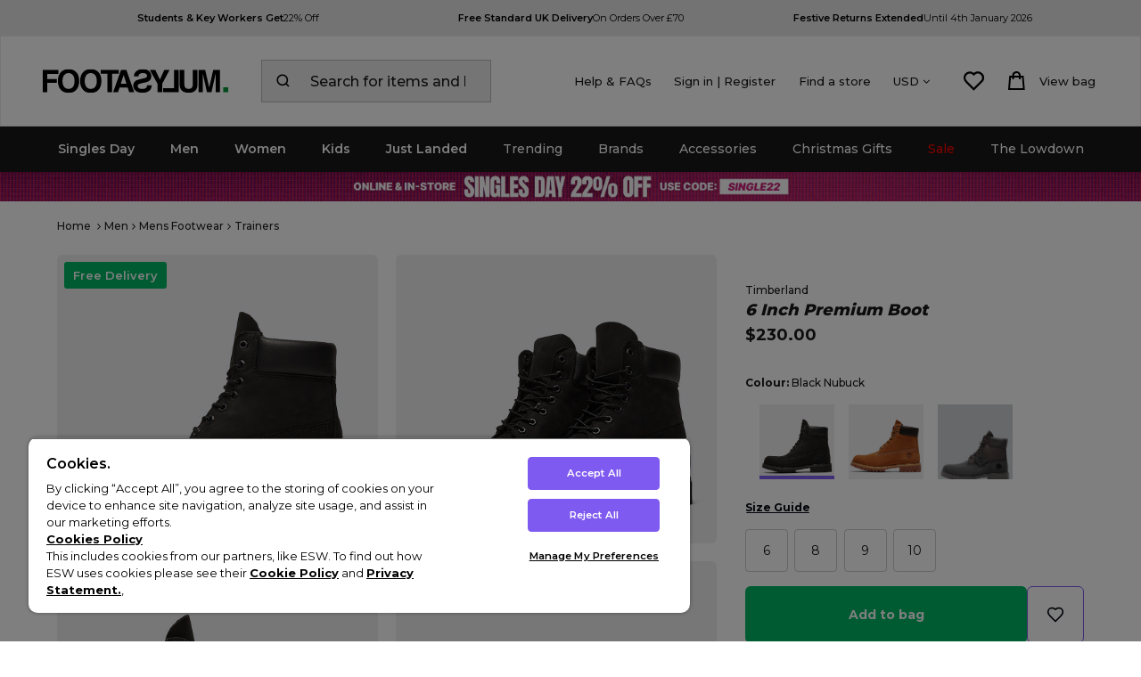

--- FILE ---
content_type: text/css
request_url: https://support.footasylum.co.uk/footasylum/deployments/fa-pdp-2024/prod/dist/app.css?v=1762765597521
body_size: 10818
content:
.iiz{max-width:100%;margin:0;position:relative;overflow:hidden;display:inline-block;cursor:-webkit-zoom-in;cursor:zoom-in}.iiz--drag .iiz__zoom-img--visible{cursor:-webkit-grab;cursor:grab}.iiz__img{max-width:100%;height:auto;display:block;pointer-events:none;visibility:visible;opacity:1}.iiz__img--hidden{visibility:hidden;opacity:0}.iiz__img--abs{width:100%;height:100%;position:absolute;top:0;left:0;display:block}.iiz__zoom-img{width:auto !important;max-width:none !important;position:absolute;visibility:hidden;opacity:0;pointer-events:none;display:block}.iiz__zoom-img--visible{visibility:visible;opacity:1;pointer-events:auto;cursor:-webkit-zoom-out;cursor:zoom-out;-ms-touch-action:none;touch-action:none}.iiz__zoom-portal{position:fixed;top:0;right:0;bottom:0;left:0;z-index:10000}.iiz__btn{background:rgba(255,255,255,.8);width:40px;height:40px;border:none;outline:0;padding:0;position:absolute;text-decoration:none;display:-webkit-box;display:-ms-flexbox;display:flex;-webkit-box-align:center;-ms-flex-align:center;align-items:center;-webkit-box-pack:center;-ms-flex-pack:center;justify-content:center;-moz-appearance:none;-webkit-appearance:none;appearance:none}.iiz__btn:before{content:" ";background-position:center;background-repeat:no-repeat;display:block}.iiz__hint{bottom:10px;right:10px;pointer-events:none}.iiz__hint:before{content:" ";background-image:url("data:image/svg+xml,%3Csvg xmlns=%27http://www.w3.org/2000/svg%27 viewBox=%270 0 19.9 19.9%27%3E%3Cpath d=%27M13.9 7.4C13.9 3.8 11 .9 7.4.9S.9 3.8.9 7.4s2.9 6.5 6.5 6.5 6.5-2.9 6.5-6.5zm5.3 12.5l-6.7-7.2c-1.4 1.3-3.2 2.1-5.1 2.1-4.1 0-7.4-3.3-7.4-7.4S3.3 0 7.4 0s7.4 3.3 7.4 7.4c0 1.7-.6 3.4-1.7 4.7l6.8 7.2-.7.6z%27 fill=%27%23000222%27/%3E%3C/svg%3E");width:20px;height:20px}.iiz__close{top:10px;right:10px;visibility:hidden;opacity:0}.iiz__close--visible{visibility:visible;opacity:1;cursor:pointer}.iiz__close::before{content:" ";width:29px;height:29px;background-image:-webkit-gradient(linear, left top, left bottom, from(#222), to(#222)),-webkit-gradient(linear, left top, left bottom, from(#222), to(#222));background-image:linear-gradient(#222, #222),linear-gradient(#222, #222);background-size:100% 1px,1px 100%;-webkit-transform:rotate(45deg);transform:rotate(45deg)}
@media screen and (max-width: 48em){.wishlist-product-sizes .sizes-scroll-wrapper{white-space:nowrap;overflow-y:hidden;overflow-x:scroll;-webkit-overflow-scrolling:touch;text-align:left}}@media screen and (max-width: 62em){.wishlist-product-sizes .sizes-scroll-wrapper{white-space:nowrap;overflow-y:hidden;overflow-x:scroll;-webkit-overflow-scrolling:touch;padding-bottom:5px}}@media screen and (max-width: 40em){.wishlist-product-sizes .wishlist-product-sizes-wrapper{height:auto;overflow:visible;overflow-y:visible;text-align:left}}.wishlist-product-sizes .size-wrapper{padding:0;cursor:pointer;font-size:11px;font-weight:500;text-align:center;color:#000;background:#fff;border:2px solid #eee;border-radius:3px;transition:all .2s ease-in-out;-webkit-tap-highlight-color:rgba(0,0,0,0);width:50px;outline:0;display:inline-flex;height:50px;align-items:center;flex-direction:row;justify-content:center;flex-wrap:wrap;overflow:hidden}.wishlist-product-sizes .size-wrapper:hover{border:2px solid #000;background:#000;color:#fff}@media screen and (max-width: 40em){.wishlist-product-sizes .size-wrapper:hover{border:2px solid #eee;background:#fff;color:#000}}.wishlist-product-sizes .size-wrapper.error{border:2px solid red;color:red}@media screen and (max-width: 40em){.wishlist-product-sizes .size-wrapper{border:2px solid #eee}}.wishlist-product-sizes .size-value{display:inline-block}@media screen and (max-width: 40em){.wishlist-product-sizes .size-value{font-size:16px;font-weight:400;pointer-events:none;width:100%}}afterpay-placement{margin:0;--logo-badge-width: 80px}select#size{appearance:none;-webkit-appearance:none;-moz-appearance:none;background-image:url("data:image/svg+xml,%3Csvg%20xmlns%3D%22http%3A%2F%2Fwww.w3.org%2F2000%2Fsvg%22%20width%3D%2225%22%20height%3D%2224%22%20viewBox%3D%220%200%2025%2024%22%20fill%3D%22none%22%3E%0A%20%20%3Cpath%20d%3D%22M5.79289%209.29289C6.18342%208.90237%206.81658%208.90237%207.20711%209.29289L12.5%2014.5858L17.7929%209.29289C18.1834%208.90237%2018.8166%208.90237%2019.2071%209.29289C19.5976%209.68342%2019.5976%2010.3166%2019.2071%2010.7071L13.2071%2016.7071C12.8166%2017.0976%2012.1834%2017.0976%2011.7929%2016.7071L5.79289%2010.7071C5.40237%2010.3166%205.40237%209.68342%205.79289%209.29289Z%22%20fill%3D%22black%22%2F%3E%0A%3C%2Fsvg%3E");background-size:18px;background-repeat:no-repeat;background-position-x:92%;background-position-y:50%}.error{border:2px solid red !important;color:red}
:root{--background: 0 0% 100%;--foreground: 224 71.4% 4.1%;--card: 0 0% 100%;--card-foreground: 224 71.4% 4.1%;--popover: 0 0% 100%;--popover-foreground: 224 71.4% 4.1%;--primary: 255 83% 65%;--primary-foreground: 210 20% 98%;--secondary: 220 14.3% 95.9%;--secondary-foreground: 220.9 39.3% 11%;--muted: 220 14.3% 95.9%;--muted-foreground: 220 8.9% 46.1%;--accent: 220 14.3% 95.9%;--accent-foreground: 220.9 39.3% 11%;--destructive: 0 84.2% 60.2%;--destructive-foreground: 210 20% 98%;--border: 220 13% 91%;--input: 220 13% 91%;--ring: 255 83% 65%;--info: 153 55% 87%;--fa-green: 153 100% 36%;--radius: 0.5rem}*{border-color: hsl(var(--border))}body{background-color: hsl(var(--background));color: hsl(var(--foreground))}*, ::before, ::after{--tw-border-spacing-x: 0;--tw-border-spacing-y: 0;--tw-translate-x: 0;--tw-translate-y: 0;--tw-rotate: 0;--tw-skew-x: 0;--tw-skew-y: 0;--tw-scale-x: 1;--tw-scale-y: 1;--tw-pan-x:  ;--tw-pan-y:  ;--tw-pinch-zoom:  ;--tw-scroll-snap-strictness: proximity;--tw-gradient-from-position:  ;--tw-gradient-via-position:  ;--tw-gradient-to-position:  ;--tw-ordinal:  ;--tw-slashed-zero:  ;--tw-numeric-figure:  ;--tw-numeric-spacing:  ;--tw-numeric-fraction:  ;--tw-ring-inset:  ;--tw-ring-offset-width: 0px;--tw-ring-offset-color: #fff;--tw-ring-color: rgb(59 130 246 / 0.5);--tw-ring-offset-shadow: 0 0 #0000;--tw-ring-shadow: 0 0 #0000;--tw-shadow: 0 0 #0000;--tw-shadow-colored: 0 0 #0000;--tw-blur:  ;--tw-brightness:  ;--tw-contrast:  ;--tw-grayscale:  ;--tw-hue-rotate:  ;--tw-invert:  ;--tw-saturate:  ;--tw-sepia:  ;--tw-drop-shadow:  ;--tw-backdrop-blur:  ;--tw-backdrop-brightness:  ;--tw-backdrop-contrast:  ;--tw-backdrop-grayscale:  ;--tw-backdrop-hue-rotate:  ;--tw-backdrop-invert:  ;--tw-backdrop-opacity:  ;--tw-backdrop-saturate:  ;--tw-backdrop-sepia:  ;--tw-contain-size:  ;--tw-contain-layout:  ;--tw-contain-paint:  ;--tw-contain-style:  }::backdrop{--tw-border-spacing-x: 0;--tw-border-spacing-y: 0;--tw-translate-x: 0;--tw-translate-y: 0;--tw-rotate: 0;--tw-skew-x: 0;--tw-skew-y: 0;--tw-scale-x: 1;--tw-scale-y: 1;--tw-pan-x:  ;--tw-pan-y:  ;--tw-pinch-zoom:  ;--tw-scroll-snap-strictness: proximity;--tw-gradient-from-position:  ;--tw-gradient-via-position:  ;--tw-gradient-to-position:  ;--tw-ordinal:  ;--tw-slashed-zero:  ;--tw-numeric-figure:  ;--tw-numeric-spacing:  ;--tw-numeric-fraction:  ;--tw-ring-inset:  ;--tw-ring-offset-width: 0px;--tw-ring-offset-color: #fff;--tw-ring-color: rgb(59 130 246 / 0.5);--tw-ring-offset-shadow: 0 0 #0000;--tw-ring-shadow: 0 0 #0000;--tw-shadow: 0 0 #0000;--tw-shadow-colored: 0 0 #0000;--tw-blur:  ;--tw-brightness:  ;--tw-contrast:  ;--tw-grayscale:  ;--tw-hue-rotate:  ;--tw-invert:  ;--tw-saturate:  ;--tw-sepia:  ;--tw-drop-shadow:  ;--tw-backdrop-blur:  ;--tw-backdrop-brightness:  ;--tw-backdrop-contrast:  ;--tw-backdrop-grayscale:  ;--tw-backdrop-hue-rotate:  ;--tw-backdrop-invert:  ;--tw-backdrop-opacity:  ;--tw-backdrop-saturate:  ;--tw-backdrop-sepia:  ;--tw-contain-size:  ;--tw-contain-layout:  ;--tw-contain-paint:  ;--tw-contain-style:  }.header-override-2{z-index:1 !important}.popup-override{display:none !important;z-index:1 !important}.attentive-override{display:none !important}.sr-only{position: absolute;width: 1px;height: 1px;padding: 0;margin: -1px;overflow: hidden;clip: rect(0, 0, 0, 0);white-space: nowrap;border-width: 0}.pointer-events-none{pointer-events: none}.pointer-events-auto{pointer-events: auto}.visible{visibility: visible}.static{position: static}.fixed{position: fixed}.\!absolute{position: absolute !important}.absolute{position: absolute}.relative{position: relative}.inset-0{inset: 0px}.inset-0\.5{inset: 0.125rem}.inset-1{inset: 0.25rem}.inset-x-0{left: 0px;right: 0px}.inset-y-0{top: 0px;bottom: 0px}.inset-y-1{top: 0.25rem;bottom: 0.25rem}.\!bottom-3{bottom: 0.75rem !important}.\!bottom-7{bottom: 1.75rem !important}.\!left-2{left: 0.5rem !important}.\!left-8{left: 2rem !important}.\!right-2{right: 0.5rem !important}.\!right-8{right: 2rem !important}.\!top-1\/2{top: 50% !important}.\!top-11{top: 2.75rem !important}.-bottom-12{bottom: -3rem}.-left-12{left: -3rem}.-left-2{left: -0.5rem}.-left-px{left: -1px}.-right-12{right: -3rem}.-top-12{top: -3rem}.-top-2{top: -0.5rem}.-top-3{top: -0.75rem}.-top-px{top: -1px}.bottom-0{bottom: 0px}.bottom-1{bottom: 0.25rem}.bottom-2{bottom: 0.5rem}.bottom-24{bottom: 6rem}.bottom-8{bottom: 2rem}.bottom-\[-30px\]{bottom: -30px}.left-0{left: 0px}.left-1\/2{left: 50%}.left-2{left: 0.5rem}.left-4{left: 1rem}.left-\[50\%\]{left: 50%}.right-0{right: 0px}.right-1{right: 0.25rem}.right-1\.5{right: 0.375rem}.right-2{right: 0.5rem}.right-4{right: 1rem}.right-5{right: 1.25rem}.right-\[-15px\]{right: -15px}.right-\[-20px\]{right: -20px}.top-0{top: 0px}.top-1{top: 0.25rem}.top-1\/2{top: 50%}.top-1\/3{top: 33.333333%}.top-1\/4{top: 25%}.top-14{top: 3.5rem}.top-2{top: 0.5rem}.top-24{top: 6rem}.top-3{top: 0.75rem}.top-5{top: 1.25rem}.top-\[-5px\]{top: -5px}.top-\[-8px\]{top: -8px}.top-\[34\%\]{top: 34%}.top-\[41\%\]{top: 41%}.top-\[48\.5\%\]{top: 48.5%}.top-\[50\%\]{top: 50%}.top-\[55\.5\%\]{top: 55.5%}.top-\[89\.5\%\]{top: 89.5%}.top-\[unset\]{top: unset}.z-0{z-index: 0}.z-10{z-index: 10}.z-20{z-index: 20}.z-50{z-index: 50}.z-\[2\]{z-index: 2}.z-\[3\]{z-index: 3}.order-2{order: 2}.col-span-6{grid-column: span 6 / span 6}.row-span-2{grid-row: span 2 / span 2}.\!m-0{margin: 0px !important}.-m-px{margin: -1px}.m-0{margin: 0px}.m-2{margin: 0.5rem}.m-6{margin: 1.5rem}.m-auto{margin: auto}.\!mx-0{margin-left: 0px !important;margin-right: 0px !important}.\!mx-2{margin-left: 0.5rem !important;margin-right: 0.5rem !important}.\!mx-\[18px\]{margin-left: 18px !important;margin-right: 18px !important}.\!mx-auto{margin-left: auto !important;margin-right: auto !important}.-mx-1{margin-left: -0.25rem;margin-right: -0.25rem}.-mx-2{margin-left: -0.5rem;margin-right: -0.5rem}.mx-0{margin-left: 0px;margin-right: 0px}.mx-2{margin-left: 0.5rem;margin-right: 0.5rem}.mx-3{margin-left: 0.75rem;margin-right: 0.75rem}.mx-4{margin-left: 1rem;margin-right: 1rem}.mx-6{margin-left: 1.5rem;margin-right: 1.5rem}.mx-8{margin-left: 2rem;margin-right: 2rem}.mx-\[1\.5vw\]{margin-left: 1.5vw;margin-right: 1.5vw}.mx-\[3px\]{margin-left: 3px;margin-right: 3px}.mx-auto{margin-left: auto;margin-right: auto}.my-0{margin-top: 0px;margin-bottom: 0px}.my-1{margin-top: 0.25rem;margin-bottom: 0.25rem}.my-12{margin-top: 3rem;margin-bottom: 3rem}.my-2{margin-top: 0.5rem;margin-bottom: 0.5rem}.my-3{margin-top: 0.75rem;margin-bottom: 0.75rem}.my-5{margin-top: 1.25rem;margin-bottom: 1.25rem}.my-6{margin-top: 1.5rem;margin-bottom: 1.5rem}.my-8{margin-top: 2rem;margin-bottom: 2rem}.my-\[14px\]{margin-top: 14px;margin-bottom: 14px}.\!-mt-4{margin-top: -1rem !important}.\!mb-2{margin-bottom: 0.5rem !important}.\!mb-3{margin-bottom: 0.75rem !important}.\!mb-4{margin-bottom: 1rem !important}.\!ml-0{margin-left: 0px !important}.\!ml-2{margin-left: 0.5rem !important}.\!ml-auto{margin-left: auto !important}.\!mr-0{margin-right: 0px !important}.\!mr-5{margin-right: 1.25rem !important}.\!mt-0{margin-top: 0px !important}.-mb-4{margin-bottom: -1rem}.-mb-6{margin-bottom: -1.5rem}.-ml-0{margin-left: -0px}.-ml-0\.5{margin-left: -0.125rem}.-ml-3{margin-left: -0.75rem}.-mr-0{margin-right: -0px}.-mr-0\.5{margin-right: -0.125rem}.-mt-2{margin-top: -0.5rem}.-mt-px{margin-top: -1px}.mb-0{margin-bottom: 0px}.mb-0\.5{margin-bottom: 0.125rem}.mb-1{margin-bottom: 0.25rem}.mb-12{margin-bottom: 3rem}.mb-2{margin-bottom: 0.5rem}.mb-24{margin-bottom: 6rem}.mb-3{margin-bottom: 0.75rem}.mb-4{margin-bottom: 1rem}.mb-6{margin-bottom: 1.5rem}.mb-8{margin-bottom: 2rem}.ml-0{margin-left: 0px}.ml-0\.5{margin-left: 0.125rem}.ml-1{margin-left: 0.25rem}.ml-2{margin-left: 0.5rem}.mr-1{margin-right: 0.25rem}.mr-4{margin-right: 1rem}.mr-\[15px\]{margin-right: 15px}.mt-0{margin-top: 0px}.mt-1{margin-top: 0.25rem}.mt-10{margin-top: 2.5rem}.mt-2{margin-top: 0.5rem}.mt-3{margin-top: 0.75rem}.mt-4{margin-top: 1rem}.mt-5{margin-top: 1.25rem}.mt-6{margin-top: 1.5rem}.mt-8{margin-top: 2rem}.mt-\[-2px\]{margin-top: -2px}.mt-auto{margin-top: auto}.block{display: block}.inline-block{display: inline-block}.\!flex{display: flex !important}.flex{display: flex}.inline-flex{display: inline-flex}.table{display: table}.grid{display: grid}.hidden{display: none}.aspect-\[10\/9\]{aspect-ratio: 10/9}.aspect-\[343\/415\]{aspect-ratio: 343/415}.aspect-\[4\/5\]{aspect-ratio: 4/5}.aspect-square{aspect-ratio: 1 / 1}.size-8{width: 2rem;height: 2rem}.\!h-12{height: 3rem !important}.\!h-16{height: 4rem !important}.\!h-3{height: 0.75rem !important}.\!h-4{height: 1rem !important}.\!h-5{height: 1.25rem !important}.\!h-8{height: 2rem !important}.\!h-9{height: 2.25rem !important}.\!h-\[10px\]{height: 10px !important}.\!h-auto{height: auto !important}.\!h-fit{height: fit-content !important}.\!h-full{height: 100% !important}.h-1{height: 0.25rem}.h-1\.5{height: 0.375rem}.h-1\/2{height: 50%}.h-10{height: 2.5rem}.h-11{height: 2.75rem}.h-12{height: 3rem}.h-14{height: 3.5rem}.h-16{height: 4rem}.h-2{height: 0.5rem}.h-2\.5{height: 0.625rem}.h-20{height: 5rem}.h-28{height: 7rem}.h-3{height: 0.75rem}.h-3\.5{height: 0.875rem}.h-32{height: 8rem}.h-4{height: 1rem}.h-48{height: 12rem}.h-5{height: 1.25rem}.h-6{height: 1.5rem}.h-7{height: 1.75rem}.h-8{height: 2rem}.h-80{height: 20rem}.h-9{height: 2.25rem}.h-\[155px\]{height: 155px}.h-\[16px\]{height: 16px}.h-\[1px\]{height: 1px}.h-\[22px\]{height: 22px}.h-\[256px\]{height: 256px}.h-\[33dvh\]{height: 33dvh}.h-\[3px\]{height: 3px}.h-\[75dvh\]{height: 75dvh}.h-\[80dvh\]{height: 80dvh}.h-\[84px\]{height: 84px}.h-\[95px\]{height: 95px}.h-\[var\(--radix-select-trigger-height\)\]{height: var(--radix-select-trigger-height)}.h-auto{height: auto}.h-fit{height: fit-content}.h-full{height: 100%}.h-px{height: 1px}.h-screen{height: 100vh}.max-h-0{max-height: 0px}.max-h-\[53px\]{max-height: 53px}.max-h-\[700px\]{max-height: 700px}.max-h-\[900px\]{max-height: 900px}.max-h-\[auto\]{max-height: auto}.max-h-screen{max-height: 100vh}.min-h-\[29px\]{min-height: 29px}.min-h-\[56px\]{min-height: 56px}.min-h-full{min-height: 100%}.\!w-12{width: 3rem !important}.\!w-3{width: 0.75rem !important}.\!w-4{width: 1rem !important}.\!w-5{width: 1.25rem !important}.\!w-8{width: 2rem !important}.\!w-9{width: 2.25rem !important}.\!w-\[10px\]{width: 10px !important}.\!w-fit{width: fit-content !important}.\!w-full{width: 100% !important}.w-1\/2{width: 50%}.w-1\/3{width: 33.333333%}.w-10{width: 2.5rem}.w-12{width: 3rem}.w-16{width: 4rem}.w-2{width: 0.5rem}.w-2\.5{width: 0.625rem}.w-2\/3{width: 66.666667%}.w-2\/5{width: 40%}.w-24{width: 6rem}.w-3{width: 0.75rem}.w-3\.5{width: 0.875rem}.w-3\/4{width: 75%}.w-3\/5{width: 60%}.w-4{width: 1rem}.w-4\/5{width: 80%}.w-5{width: 1.25rem}.w-5\/12{width: 41.666667%}.w-52{width: 13rem}.w-6{width: 1.5rem}.w-60{width: 15rem}.w-64{width: 16rem}.w-7\/12{width: 58.333333%}.w-72{width: 18rem}.w-8{width: 2rem}.w-80{width: 20rem}.w-96{width: 24rem}.w-\[128px\]{width: 128px}.w-\[15\%\]{width: 15%}.w-\[16px\]{width: 16px}.w-\[176px\]{width: 176px}.w-\[1px\]{width: 1px}.w-\[22px\]{width: 22px}.w-\[35\%\]{width: 35%}.w-\[40\%\]{width: 40%}.w-\[65\%\]{width: 65%}.w-\[75\%\]{width: 75%}.w-\[80\%\]{width: 80%}.w-\[84px\]{width: 84px}.w-\[98\%\]{width: 98%}.w-auto{width: auto}.w-fit{width: fit-content}.w-full{width: 100%}.w-screen{width: 100vw}.min-w-0{min-width: 0px}.min-w-\[128px\]{min-width: 128px}.min-w-\[2rem\]{min-width: 2rem}.min-w-\[56px\]{min-width: 56px}.min-w-\[8rem\]{min-width: 8rem}.min-w-\[var\(--radix-select-trigger-width\)\]{min-width: var(--radix-select-trigger-width)}.min-w-fit{min-width: fit-content}.min-w-full{min-width: 100%}.\!max-w-\[525px\]{max-width: 525px !important}.max-w-\[1000px\]{max-width: 1000px}.max-w-\[1700px\]{max-width: 1700px}.max-w-\[200px\]{max-width: 200px}.max-w-\[250px\]{max-width: 250px}.max-w-\[392px\]{max-width: 392px}.max-w-\[55\%\]{max-width: 55%}.max-w-\[65\%\]{max-width: 65%}.max-w-\[65px\]{max-width: 65px}.max-w-\[70\%\]{max-width: 70%}.max-w-\[85px\]{max-width: 85px}.max-w-full{max-width: 100%}.max-w-lg{max-width: 32rem}.flex-1{flex: 1 1 0%}.flex-\[0_0_100\%\]{flex: 0 0 100%}.flex-\[0_0_15\%\]{flex: 0 0 15%}.flex-\[0_0_80\%\]{flex: 0 0 80%}.flex-\[0_0_84px\]{flex: 0 0 84px}.flex-\[1_1_50\%\]{flex: 1 1 50%}.shrink-0{flex-shrink: 0}.\!grow{flex-grow: 1 !important}.grow{flex-grow: 1}.grow-0{flex-grow: 0}.basis-full{flex-basis: 100%}.caption-bottom{caption-side: bottom}.border-separate{border-collapse: separate}.-translate-x-1\/2{--tw-translate-x: -50%;transform: translate(var(--tw-translate-x), var(--tw-translate-y)) rotate(var(--tw-rotate)) skewX(var(--tw-skew-x)) skewY(var(--tw-skew-y)) scaleX(var(--tw-scale-x)) scaleY(var(--tw-scale-y))}.-translate-x-1\/4{--tw-translate-x: -25%;transform: translate(var(--tw-translate-x), var(--tw-translate-y)) rotate(var(--tw-rotate)) skewX(var(--tw-skew-x)) skewY(var(--tw-skew-y)) scaleX(var(--tw-scale-x)) scaleY(var(--tw-scale-y))}.-translate-y-1\/2{--tw-translate-y: -50%;transform: translate(var(--tw-translate-x), var(--tw-translate-y)) rotate(var(--tw-rotate)) skewX(var(--tw-skew-x)) skewY(var(--tw-skew-y)) scaleX(var(--tw-scale-x)) scaleY(var(--tw-scale-y))}.translate-x-1\/4{--tw-translate-x: 25%;transform: translate(var(--tw-translate-x), var(--tw-translate-y)) rotate(var(--tw-rotate)) skewX(var(--tw-skew-x)) skewY(var(--tw-skew-y)) scaleX(var(--tw-scale-x)) scaleY(var(--tw-scale-y))}.translate-x-\[-50\%\]{--tw-translate-x: -50%;transform: translate(var(--tw-translate-x), var(--tw-translate-y)) rotate(var(--tw-rotate)) skewX(var(--tw-skew-x)) skewY(var(--tw-skew-y)) scaleX(var(--tw-scale-x)) scaleY(var(--tw-scale-y))}.translate-y-\[-50\%\]{--tw-translate-y: -50%;transform: translate(var(--tw-translate-x), var(--tw-translate-y)) rotate(var(--tw-rotate)) skewX(var(--tw-skew-x)) skewY(var(--tw-skew-y)) scaleX(var(--tw-scale-x)) scaleY(var(--tw-scale-y))}.rotate-90{--tw-rotate: 90deg;transform: translate(var(--tw-translate-x), var(--tw-translate-y)) rotate(var(--tw-rotate)) skewX(var(--tw-skew-x)) skewY(var(--tw-skew-y)) scaleX(var(--tw-scale-x)) scaleY(var(--tw-scale-y))}.transform{transform: translate(var(--tw-translate-x), var(--tw-translate-y)) rotate(var(--tw-rotate)) skewX(var(--tw-skew-x)) skewY(var(--tw-skew-y)) scaleX(var(--tw-scale-x)) scaleY(var(--tw-scale-y))}@keyframes fadeIn{from{opacity: 0}to{opacity: 1}}.animate-fadeIn{animation: fadeIn 0.4s}@keyframes ping{75%, 100%{transform: scale(2);opacity: 0}}.animate-ping{animation: ping 1s cubic-bezier(0, 0, 0.2, 1) infinite}@keyframes pulse{50%{opacity: .5}}.animate-pulse{animation: pulse 2s cubic-bezier(0.4, 0, 0.6, 1) infinite}@keyframes spin{to{transform: rotate(360deg)}}.animate-spin{animation: spin 1s linear infinite}.\!cursor-pointer{cursor: pointer !important}.cursor-default{cursor: default}.cursor-not-allowed{cursor: not-allowed}.cursor-pointer{cursor: pointer}.touch-none{touch-action: none}.touch-pan-y{--tw-pan-y: pan-y;touch-action: var(--tw-pan-x) var(--tw-pan-y) var(--tw-pinch-zoom)}.touch-manipulation{touch-action: manipulation}.select-none{user-select: none}.list-disc{list-style-type: disc}.list-none{list-style-type: none}.appearance-none{appearance: none}.grid-flow-row{grid-auto-flow: row}.grid-cols-1{grid-template-columns: repeat(1, minmax(0, 1fr))}.grid-cols-2{grid-template-columns: repeat(2, minmax(0, 1fr))}.grid-cols-4{grid-template-columns: repeat(4, minmax(0, 1fr))}.grid-cols-6{grid-template-columns: repeat(6, minmax(0, 1fr))}.grid-cols-7{grid-template-columns: repeat(7, minmax(0, 1fr))}.grid-cols-\[1fr_10\%_1fr\]{grid-template-columns: 1fr 10% 1fr}.grid-cols-\[1fr_auto_1fr\]{grid-template-columns: 1fr auto 1fr}.grid-cols-\[2fr_1fr\]{grid-template-columns: 2fr 1fr}.grid-cols-\[35\%_1fr\]{grid-template-columns: 35% 1fr}.grid-cols-\[40\%_1fr\]{grid-template-columns: 40% 1fr}.grid-cols-\[max-content\2c _max-content\]{grid-template-columns: max-content max-content}.grid-rows-2{grid-template-rows: repeat(2, minmax(0, 1fr))}.grid-rows-3{grid-template-rows: repeat(3, minmax(0, 1fr))}.\!flex-row{flex-direction: row !important}.flex-row{flex-direction: row}.flex-row-reverse{flex-direction: row-reverse}.flex-col{flex-direction: column}.flex-col-reverse{flex-direction: column-reverse}.flex-wrap{flex-wrap: wrap}.items-start{align-items: flex-start}.items-end{align-items: flex-end}.\!items-center{align-items: center !important}.items-center{align-items: center}.items-stretch{align-items: stretch}.justify-start{justify-content: flex-start}.justify-end{justify-content: flex-end}.\!justify-center{justify-content: center !important}.justify-center{justify-content: center}.\!justify-between{justify-content: space-between !important}.justify-between{justify-content: space-between}.justify-around{justify-content: space-around}.justify-evenly{justify-content: space-evenly}.justify-stretch{justify-content: stretch}.\!gap-2{gap: 0.5rem !important}.\!gap-4{gap: 1rem !important}.gap-0{gap: 0px}.gap-0\.5{gap: 0.125rem}.gap-1{gap: 0.25rem}.gap-10{gap: 2.5rem}.gap-2{gap: 0.5rem}.gap-2\.5{gap: 0.625rem}.gap-3{gap: 0.75rem}.gap-4{gap: 1rem}.gap-5{gap: 1.25rem}.gap-6{gap: 1.5rem}.gap-8{gap: 2rem}.gap-x-2{column-gap: 0.5rem}.gap-x-4{column-gap: 1rem}.gap-y-2{row-gap: 0.5rem}.gap-y-3{row-gap: 0.75rem}.gap-y-6{row-gap: 1.5rem}.space-x-2 > :not([hidden]) ~ :not([hidden]){--tw-space-x-reverse: 0;margin-right: calc(0.5rem * var(--tw-space-x-reverse));margin-left: calc(0.5rem * calc(1 - var(--tw-space-x-reverse)))}.space-y-1 > :not([hidden]) ~ :not([hidden]){--tw-space-y-reverse: 0;margin-top: calc(0.25rem * calc(1 - var(--tw-space-y-reverse)));margin-bottom: calc(0.25rem * var(--tw-space-y-reverse))}.space-y-1\.5 > :not([hidden]) ~ :not([hidden]){--tw-space-y-reverse: 0;margin-top: calc(0.375rem * calc(1 - var(--tw-space-y-reverse)));margin-bottom: calc(0.375rem * var(--tw-space-y-reverse))}.space-y-2 > :not([hidden]) ~ :not([hidden]){--tw-space-y-reverse: 0;margin-top: calc(0.5rem * calc(1 - var(--tw-space-y-reverse)));margin-bottom: calc(0.5rem * var(--tw-space-y-reverse))}.overflow-auto{overflow: auto}.overflow-hidden{overflow: hidden}.overflow-visible{overflow: visible}.overflow-scroll{overflow: scroll}.overflow-x-hidden{overflow-x: hidden}.overflow-x-scroll{overflow-x: scroll}.overflow-y-scroll{overflow-y: scroll}.truncate{overflow: hidden;text-overflow: ellipsis;white-space: nowrap}.whitespace-nowrap{white-space: nowrap}.whitespace-pre-wrap{white-space: pre-wrap}.text-balance{text-wrap: balance}.\!rounded-full{border-radius: 9999px !important}.\!rounded-sm{border-radius: calc(var(--radius) - 4px) !important}.rounded{border-radius: 0.25rem}.rounded-\[3px\]{border-radius: 3px}.rounded-\[inherit\]{border-radius: inherit}.rounded-full{border-radius: 9999px}.rounded-lg{border-radius: var(--radius)}.rounded-md{border-radius: calc(var(--radius) - 2px)}.rounded-none{border-radius: 0px}.rounded-sm{border-radius: calc(var(--radius) - 4px)}.rounded-r-sm{border-top-right-radius: calc(var(--radius) - 4px);border-bottom-right-radius: calc(var(--radius) - 4px)}.rounded-bl{border-bottom-left-radius: 0.25rem}.rounded-br{border-bottom-right-radius: 0.25rem}.\!border{border-width: 1px !important}.\!border-0{border-width: 0px !important}.border{border-width: 1px}.border-0{border-width: 0px}.border-2{border-width: 2px}.border-\[0\.5px\]{border-width: 0.5px}.\!border-b-0{border-bottom-width: 0px !important}.\!border-t{border-top-width: 1px !important}.\!border-t-0{border-top-width: 0px !important}.border-b{border-bottom-width: 1px}.border-l{border-left-width: 1px}.border-r{border-right-width: 1px}.border-t{border-top-width: 1px}.border-t-0{border-top-width: 0px}.border-t-\[1px\]{border-top-width: 1px}.\!border-solid{border-style: solid !important}.border-solid{border-style: solid}.\!border-none{border-style: none !important}.border-none{border-style: none}.\!border-\[\#FFC72C\]{--tw-border-opacity: 1 !important;border-color: rgb(255 199 44 / var(--tw-border-opacity)) !important}.\!border-\[\#d9d9d9\]{--tw-border-opacity: 1 !important;border-color: rgb(217 217 217 / var(--tw-border-opacity)) !important}.\!border-border{border-color: hsl(var(--border)) !important}.\!border-destructive{border-color: hsl(var(--destructive)) !important}.\!border-fa-green{border-color: hsl(var(--fa-green)) !important}.\!border-foreground\/10{border-color: hsl(var(--foreground) / 0.1) !important}.border-\[\#949494\]{--tw-border-opacity: 1;border-color: rgb(148 148 148 / var(--tw-border-opacity))}.border-\[\#E0E0E0\]{--tw-border-opacity: 1;border-color: rgb(224 224 224 / var(--tw-border-opacity))}.border-\[\#EFEFF1\]{--tw-border-opacity: 1;border-color: rgb(239 239 241 / var(--tw-border-opacity))}.border-\[\#e6e6e6\]{--tw-border-opacity: 1;border-color: rgb(230 230 230 / var(--tw-border-opacity))}.border-\[\#e8e8e8\]{--tw-border-opacity: 1;border-color: rgb(232 232 232 / var(--tw-border-opacity))}.border-\[\#ec1c2e\]{--tw-border-opacity: 1;border-color: rgb(236 28 46 / var(--tw-border-opacity))}.border-\[\#f0f0f0\]{--tw-border-opacity: 1;border-color: rgb(240 240 240 / var(--tw-border-opacity))}.border-\[\#f2f2f2\]{--tw-border-opacity: 1;border-color: rgb(242 242 242 / var(--tw-border-opacity))}.border-black{--tw-border-opacity: 1;border-color: rgb(0 0 0 / var(--tw-border-opacity))}.border-fa-green{border-color: hsl(var(--fa-green))}.border-foreground\/10{border-color: hsl(var(--foreground) / 0.1)}.border-foreground\/20{border-color: hsl(var(--foreground) / 0.2)}.border-gray-300{--tw-border-opacity: 1;border-color: rgb(209 213 219 / var(--tw-border-opacity))}.border-green-500{--tw-border-opacity: 1;border-color: rgb(34 197 94 / var(--tw-border-opacity))}.border-input{border-color: hsl(var(--input))}.border-primary{border-color: hsl(var(--primary))}.border-white{--tw-border-opacity: 1;border-color: rgb(255 255 255 / var(--tw-border-opacity))}.border-b-foreground\/25{border-bottom-color: hsl(var(--foreground) / 0.25)}.border-l-transparent{border-left-color: transparent}.border-t-transparent{border-top-color: transparent}.\!bg-\[\#00b663\]{--tw-bg-opacity: 1 !important;background-color: rgb(0 182 99 / var(--tw-bg-opacity)) !important}.\!bg-\[\#4caf50\]{--tw-bg-opacity: 1 !important;background-color: rgb(76 175 80 / var(--tw-bg-opacity)) !important}.\!bg-background{background-color: hsl(var(--background)) !important}.\!bg-background\/20{background-color: hsl(var(--background) / 0.2) !important}.\!bg-black{--tw-bg-opacity: 1 !important;background-color: rgb(0 0 0 / var(--tw-bg-opacity)) !important}.\!bg-destructive{background-color: hsl(var(--destructive)) !important}.\!bg-fa-green{background-color: hsl(var(--fa-green)) !important}.\!bg-foreground{background-color: hsl(var(--foreground)) !important}.\!bg-primary{background-color: hsl(var(--primary)) !important}.\!bg-transparent{background-color: transparent !important}.\!bg-white{--tw-bg-opacity: 1 !important;background-color: rgb(255 255 255 / var(--tw-bg-opacity)) !important}.\!bg-white\/75{background-color: rgb(255 255 255 / 0.75) !important}.bg-\[\#0096391A\]{background-color: #0096391A}.bg-\[\#009639\]{--tw-bg-opacity: 1;background-color: rgb(0 150 57 / var(--tw-bg-opacity))}.bg-\[\#00B865\]{--tw-bg-opacity: 1;background-color: rgb(0 184 101 / var(--tw-bg-opacity))}.bg-\[\#171717\]{--tw-bg-opacity: 1;background-color: rgb(23 23 23 / var(--tw-bg-opacity))}.bg-\[\#1B49E1\]{--tw-bg-opacity: 1;background-color: rgb(27 73 225 / var(--tw-bg-opacity))}.bg-\[\#1f368f\]{--tw-bg-opacity: 1;background-color: rgb(31 54 143 / var(--tw-bg-opacity))}.bg-\[\#3F7594\]{--tw-bg-opacity: 1;background-color: rgb(63 117 148 / var(--tw-bg-opacity))}.bg-\[\#4caf50\]{--tw-bg-opacity: 1;background-color: rgb(76 175 80 / var(--tw-bg-opacity))}.bg-\[\#7f5af0\]{--tw-bg-opacity: 1;background-color: rgb(127 90 240 / var(--tw-bg-opacity))}.bg-\[\#87146D\]{--tw-bg-opacity: 1;background-color: rgb(135 20 109 / var(--tw-bg-opacity))}.bg-\[\#8CFFAB\]{--tw-bg-opacity: 1;background-color: rgb(140 255 171 / var(--tw-bg-opacity))}.bg-\[\#BE1342\]{--tw-bg-opacity: 1;background-color: rgb(190 19 66 / var(--tw-bg-opacity))}.bg-\[\#DDD\]{--tw-bg-opacity: 1;background-color: rgb(221 221 221 / var(--tw-bg-opacity))}.bg-\[\#DFFDF9\]{--tw-bg-opacity: 1;background-color: rgb(223 253 249 / var(--tw-bg-opacity))}.bg-\[\#E5FF00\]{--tw-bg-opacity: 1;background-color: rgb(229 255 0 / var(--tw-bg-opacity))}.bg-\[\#F1F1F1\]{--tw-bg-opacity: 1;background-color: rgb(241 241 241 / var(--tw-bg-opacity))}.bg-\[\#F2F2F2\]{--tw-bg-opacity: 1;background-color: rgb(242 242 242 / var(--tw-bg-opacity))}.bg-\[\#FFC72C25\]{background-color: #FFC72C25}.bg-\[\#FFD036\]{--tw-bg-opacity: 1;background-color: rgb(255 208 54 / var(--tw-bg-opacity))}.bg-\[\#FFFBD3\]{--tw-bg-opacity: 1;background-color: rgb(255 251 211 / var(--tw-bg-opacity))}.bg-\[\#d9d9d9\]{--tw-bg-opacity: 1;background-color: rgb(217 217 217 / var(--tw-bg-opacity))}.bg-\[\#e5ff00\]{--tw-bg-opacity: 1;background-color: rgb(229 255 0 / var(--tw-bg-opacity))}.bg-\[\#e6e6e6\]{--tw-bg-opacity: 1;background-color: rgb(230 230 230 / var(--tw-bg-opacity))}.bg-\[\#ec1c2e\]{--tw-bg-opacity: 1;background-color: rgb(236 28 46 / var(--tw-bg-opacity))}.bg-\[\#ed3829\]{--tw-bg-opacity: 1;background-color: rgb(237 56 41 / var(--tw-bg-opacity))}.bg-\[\#eee\]{--tw-bg-opacity: 1;background-color: rgb(238 238 238 / var(--tw-bg-opacity))}.bg-\[\#f2eefd\]{--tw-bg-opacity: 1;background-color: rgb(242 238 253 / var(--tw-bg-opacity))}.bg-\[\#f5f5f5\]{--tw-bg-opacity: 1;background-color: rgb(245 245 245 / var(--tw-bg-opacity))}.bg-\[\#fbffd1\]{--tw-bg-opacity: 1;background-color: rgb(251 255 209 / var(--tw-bg-opacity))}.bg-\[\#ffd036\]{--tw-bg-opacity: 1;background-color: rgb(255 208 54 / var(--tw-bg-opacity))}.bg-background{background-color: hsl(var(--background))}.bg-black{--tw-bg-opacity: 1;background-color: rgb(0 0 0 / var(--tw-bg-opacity))}.bg-black\/25{background-color: rgb(0 0 0 / 0.25)}.bg-black\/75{background-color: rgb(0 0 0 / 0.75)}.bg-border{background-color: hsl(var(--border))}.bg-destructive{background-color: hsl(var(--destructive))}.bg-destructive\/25{background-color: hsl(var(--destructive) / 0.25)}.bg-fa-green{background-color: hsl(var(--fa-green))}.bg-fa-green\/25{background-color: hsl(var(--fa-green) / 0.25)}.bg-foreground{background-color: hsl(var(--foreground))}.bg-foreground\/10{background-color: hsl(var(--foreground) / 0.1)}.bg-foreground\/20{background-color: hsl(var(--foreground) / 0.2)}.bg-foreground\/30{background-color: hsl(var(--foreground) / 0.3)}.bg-foreground\/5{background-color: hsl(var(--foreground) / 0.05)}.bg-gray-800{--tw-bg-opacity: 1;background-color: rgb(31 41 55 / var(--tw-bg-opacity))}.bg-info{background-color: hsl(var(--info))}.bg-muted{background-color: hsl(var(--muted))}.bg-popover{background-color: hsl(var(--popover))}.bg-primary{background-color: hsl(var(--primary))}.bg-primary\/10{background-color: hsl(var(--primary) / 0.1)}.bg-red-500{--tw-bg-opacity: 1;background-color: rgb(239 68 68 / var(--tw-bg-opacity))}.bg-secondary{background-color: hsl(var(--secondary))}.bg-transparent{background-color: transparent}.bg-white{--tw-bg-opacity: 1;background-color: rgb(255 255 255 / var(--tw-bg-opacity))}.bg-white\/95{background-color: rgb(255 255 255 / 0.95)}.bg-opacity-20{--tw-bg-opacity: 0.2}.bg-black-green-gradient{background-image: linear-gradient(102deg, #000000 21.91%, #009639 99.69%)}.bg-gradient-to-r{background-image: linear-gradient(to right, var(--tw-gradient-stops))}.bg-none{background-image: none}.from-\[\#E454C0\]{--tw-gradient-from: #E454C0 var(--tw-gradient-from-position);--tw-gradient-to: rgb(228 84 192 / 0) var(--tw-gradient-to-position);--tw-gradient-stops: var(--tw-gradient-from), var(--tw-gradient-to)}.to-\[\#9845D3\]{--tw-gradient-to: #9845D3 var(--tw-gradient-to-position)}.\!fill-none{fill: none !important}.fill-black{fill: #000}.fill-current{fill: currentColor}.fill-none{fill: none}.\!stroke-\[\#333\]{stroke: #333 !important}.\!stroke-\[\#666\]{stroke: #666 !important}.\!stroke-\[currentColor\]{stroke: currentColor !important}.\!stroke-background{stroke: hsl(var(--background)) !important}.\!stroke-black{stroke: #000 !important}.\!stroke-border{stroke: hsl(var(--border)) !important}.\!stroke-fa-green{stroke: hsl(var(--fa-green)) !important}.\!stroke-foreground{stroke: hsl(var(--foreground)) !important}.\!stroke-none{stroke: none !important}.\!stroke-white{stroke: #fff !important}.stroke-none{stroke: none}.\!stroke-1{stroke-width: 1 !important}.stroke-\[1\.5\]{stroke-width: 1.5}.object-cover{object-fit: cover}.object-fill{object-fit: fill}.object-center{object-position: center}.\!p-0{padding: 0px !important}.\!p-2{padding: 0.5rem !important}.\!p-6{padding: 1.5rem !important}.\!p-8{padding: 2rem !important}.p-0{padding: 0px}.p-1{padding: 0.25rem}.p-2{padding: 0.5rem}.p-2\.5{padding: 0.625rem}.p-3{padding: 0.75rem}.p-4{padding: 1rem}.p-5{padding: 1.25rem}.p-6{padding: 1.5rem}.p-\[1px\]{padding: 1px}.p-px{padding: 1px}.\!px-1{padding-left: 0.25rem !important;padding-right: 0.25rem !important}.\!px-4{padding-left: 1rem !important;padding-right: 1rem !important}.\!px-6{padding-left: 1.5rem !important;padding-right: 1.5rem !important}.\!px-8{padding-left: 2rem !important;padding-right: 2rem !important}.\!py-0{padding-top: 0px !important;padding-bottom: 0px !important}.\!py-3{padding-top: 0.75rem !important;padding-bottom: 0.75rem !important}.\!py-4{padding-top: 1rem !important;padding-bottom: 1rem !important}.\!py-5{padding-top: 1.25rem !important;padding-bottom: 1.25rem !important}.\!py-6{padding-top: 1.5rem !important;padding-bottom: 1.5rem !important}.px-0{padding-left: 0px;padding-right: 0px}.px-1{padding-left: 0.25rem;padding-right: 0.25rem}.px-2{padding-left: 0.5rem;padding-right: 0.5rem}.px-2\.5{padding-left: 0.625rem;padding-right: 0.625rem}.px-3{padding-left: 0.75rem;padding-right: 0.75rem}.px-4{padding-left: 1rem;padding-right: 1rem}.px-5{padding-left: 1.25rem;padding-right: 1.25rem}.px-6{padding-left: 1.5rem;padding-right: 1.5rem}.px-8{padding-left: 2rem;padding-right: 2rem}.px-px{padding-left: 1px;padding-right: 1px}.py-0{padding-top: 0px;padding-bottom: 0px}.py-0\.5{padding-top: 0.125rem;padding-bottom: 0.125rem}.py-1{padding-top: 0.25rem;padding-bottom: 0.25rem}.py-1\.5{padding-top: 0.375rem;padding-bottom: 0.375rem}.py-11{padding-top: 2.75rem;padding-bottom: 2.75rem}.py-16{padding-top: 4rem;padding-bottom: 4rem}.py-2{padding-top: 0.5rem;padding-bottom: 0.5rem}.py-3{padding-top: 0.75rem;padding-bottom: 0.75rem}.py-4{padding-top: 1rem;padding-bottom: 1rem}.py-6{padding-top: 1.5rem;padding-bottom: 1.5rem}.py-7{padding-top: 1.75rem;padding-bottom: 1.75rem}.py-8{padding-top: 2rem;padding-bottom: 2rem}.py-\[0\.75px\]{padding-top: 0.75px;padding-bottom: 0.75px}.py-\[7px\]{padding-top: 7px;padding-bottom: 7px}.\!pb-0{padding-bottom: 0px !important}.\!pb-4{padding-bottom: 1rem !important}.pb-12{padding-bottom: 3rem}.pb-14{padding-bottom: 3.5rem}.pb-2{padding-bottom: 0.5rem}.pb-28{padding-bottom: 7rem}.pb-4{padding-bottom: 1rem}.pb-6{padding-bottom: 1.5rem}.pb-8{padding-bottom: 2rem}.pl-1{padding-left: 0.25rem}.pl-2{padding-left: 0.5rem}.pl-3{padding-left: 0.75rem}.pl-4{padding-left: 1rem}.pl-8{padding-left: 2rem}.pr-1{padding-right: 0.25rem}.pr-10{padding-right: 2.5rem}.pr-2{padding-right: 0.5rem}.pr-4{padding-right: 1rem}.pr-7{padding-right: 1.75rem}.pr-\[3px\]{padding-right: 3px}.pt-0{padding-top: 0px}.pt-1{padding-top: 0.25rem}.pt-10{padding-top: 2.5rem}.pt-14{padding-top: 3.5rem}.pt-2{padding-top: 0.5rem}.pt-3{padding-top: 0.75rem}.pt-3\.5{padding-top: 0.875rem}.pt-4{padding-top: 1rem}.pt-5{padding-top: 1.25rem}.pt-6{padding-top: 1.5rem}.pt-7{padding-top: 1.75rem}.text-left{text-align: left}.text-center{text-align: center}.text-start{text-align: start}.text-end{text-align: end}.align-middle{vertical-align: middle}.font-inter{font-family: Inter, sans-serif}.font-mono{font-family: ui-monospace, SFMono-Regular, Menlo, Monaco, Consolas, "Liberation Mono", "Courier New", monospace}.font-mont{font-family: Montserrat, sans-serif}.\!text-base{font-size: 1rem !important;line-height: 1.5rem !important}.\!text-sm{font-size: 0.875rem !important;line-height: 1.25rem !important}.\!text-xs{font-size: 0.75rem !important;line-height: 1rem !important}.text-3xl{font-size: 1.875rem;line-height: 2.25rem}.text-\[0\.6rem\]{font-size: 0.6rem}.text-\[10px\]{font-size: 10px}.text-\[11px\]{font-size: 11px}.text-\[12px\]{font-size: 12px}.text-\[13px\]{font-size: 13px}.text-base{font-size: 1rem;line-height: 1.5rem}.text-lg{font-size: 1.125rem;line-height: 1.75rem}.text-sm{font-size: 0.875rem;line-height: 1.25rem}.text-xs{font-size: 0.75rem;line-height: 1rem}.\!font-bold{font-weight: 700 !important}.\!font-medium{font-weight: 500 !important}.\!font-normal{font-weight: 400 !important}.\!font-semibold{font-weight: 600 !important}.font-black{font-weight: 900}.font-bold{font-weight: 700}.font-extrabold{font-weight: 800}.font-medium{font-weight: 500}.font-normal{font-weight: 400}.font-semibold{font-weight: 600}.uppercase{text-transform: uppercase}.capitalize{text-transform: capitalize}.normal-case{text-transform: none}.italic{font-style: italic}.\!leading-\[1\.35rem\]{line-height: 1.35rem !important}.\!leading-none{line-height: 1 !important}.\!leading-tight{line-height: 1.25 !important}.leading-\[1\.2\]{line-height: 1.2}.leading-\[normal\]{line-height: normal}.leading-none{line-height: 1}.leading-normal{line-height: 1.5}.leading-tight{line-height: 1.25}.tracking-\[-0\.64px\]{letter-spacing: -0.64px}.tracking-\[1px\]{letter-spacing: 1px}.tracking-normal{letter-spacing: 0em}.tracking-tight{letter-spacing: -0.025em}.tracking-wide{letter-spacing: 0.025em}.\!text-background{color: hsl(var(--background)) !important}.\!text-black{--tw-text-opacity: 1 !important;color: rgb(0 0 0 / var(--tw-text-opacity)) !important}.\!text-fa-green{color: hsl(var(--fa-green)) !important}.\!text-foreground{color: hsl(var(--foreground)) !important}.\!text-gray-300{--tw-text-opacity: 1 !important;color: rgb(209 213 219 / var(--tw-text-opacity)) !important}.\!text-primary-foreground{color: hsl(var(--primary-foreground)) !important}.\!text-white{--tw-text-opacity: 1 !important;color: rgb(255 255 255 / var(--tw-text-opacity)) !important}.text-\[\#009639\]{--tw-text-opacity: 1;color: rgb(0 150 57 / var(--tw-text-opacity))}.text-\[\#05FF82\]{--tw-text-opacity: 1;color: rgb(5 255 130 / var(--tw-text-opacity))}.text-\[\#2A2A2A\]{--tw-text-opacity: 1;color: rgb(42 42 42 / var(--tw-text-opacity))}.text-\[\#3A57A7\]{--tw-text-opacity: 1;color: rgb(58 87 167 / var(--tw-text-opacity))}.text-\[\#83A19D\]{--tw-text-opacity: 1;color: rgb(131 161 157 / var(--tw-text-opacity))}.text-\[\#8CFFAB\]{--tw-text-opacity: 1;color: rgb(140 255 171 / var(--tw-text-opacity))}.text-\[\#8b8b8b\]{--tw-text-opacity: 1;color: rgb(139 139 139 / var(--tw-text-opacity))}.text-\[\#949494\]{--tw-text-opacity: 1;color: rgb(148 148 148 / var(--tw-text-opacity))}.text-\[\#BBBBBB\]{--tw-text-opacity: 1;color: rgb(187 187 187 / var(--tw-text-opacity))}.text-\[\#C5D1FA\]{--tw-text-opacity: 1;color: rgb(197 209 250 / var(--tw-text-opacity))}.text-\[\#FFC72C\]{--tw-text-opacity: 1;color: rgb(255 199 44 / var(--tw-text-opacity))}.text-\[\#b5b5b5\]{--tw-text-opacity: 1;color: rgb(181 181 181 / var(--tw-text-opacity))}.text-\[\#d9d9d9\]{--tw-text-opacity: 1;color: rgb(217 217 217 / var(--tw-text-opacity))}.text-\[white\]{--tw-text-opacity: 1;color: rgb(255 255 255 / var(--tw-text-opacity))}.text-background{color: hsl(var(--background))}.text-black{--tw-text-opacity: 1;color: rgb(0 0 0 / var(--tw-text-opacity))}.text-destructive{color: hsl(var(--destructive))}.text-destructive-foreground{color: hsl(var(--destructive-foreground))}.text-fa-green{color: hsl(var(--fa-green))}.text-foreground{color: hsl(var(--foreground))}.text-foreground\/20{color: hsl(var(--foreground) / 0.2)}.text-gray-300{--tw-text-opacity: 1;color: rgb(209 213 219 / var(--tw-text-opacity))}.text-muted-foreground{color: hsl(var(--muted-foreground))}.text-muted-foreground\/75{color: hsl(var(--muted-foreground) / 0.75)}.text-popover-foreground{color: hsl(var(--popover-foreground))}.text-primary{color: hsl(var(--primary))}.text-primary-foreground{color: hsl(var(--primary-foreground))}.text-red-600{--tw-text-opacity: 1;color: rgb(220 38 38 / var(--tw-text-opacity))}.text-secondary-foreground{color: hsl(var(--secondary-foreground))}.text-white{--tw-text-opacity: 1;color: rgb(255 255 255 / var(--tw-text-opacity))}.\!underline{text-decoration-line: underline !important}.underline{text-decoration-line: underline}.line-through{text-decoration-line: line-through}.no-underline{text-decoration-line: none}.underline-offset-2{text-underline-offset: 2px}.underline-offset-4{text-underline-offset: 4px}.opacity-0{opacity: 0}.opacity-30{opacity: 0.3}.opacity-40{opacity: 0.4}.opacity-50{opacity: 0.5}.opacity-60{opacity: 0.6}.opacity-70{opacity: 0.7}.shadow-\[-2px_0_0_0_\#E5FF0033\]{--tw-shadow: -2px 0 0 0 #E5FF0033;--tw-shadow-colored: -2px 0 0 0 var(--tw-shadow-color);box-shadow: var(--tw-ring-offset-shadow, 0 0 #0000), var(--tw-ring-shadow, 0 0 #0000), var(--tw-shadow)}.shadow-lg{--tw-shadow: 0 10px 15px -3px rgb(0 0 0 / 0.1), 0 4px 6px -4px rgb(0 0 0 / 0.1);--tw-shadow-colored: 0 10px 15px -3px var(--tw-shadow-color), 0 4px 6px -4px var(--tw-shadow-color);box-shadow: var(--tw-ring-offset-shadow, 0 0 #0000), var(--tw-ring-shadow, 0 0 #0000), var(--tw-shadow)}.shadow-md{--tw-shadow: 0 4px 6px -1px rgb(0 0 0 / 0.1), 0 2px 4px -2px rgb(0 0 0 / 0.1);--tw-shadow-colored: 0 4px 6px -1px var(--tw-shadow-color), 0 2px 4px -2px var(--tw-shadow-color);box-shadow: var(--tw-ring-offset-shadow, 0 0 #0000), var(--tw-ring-shadow, 0 0 #0000), var(--tw-shadow)}.shadow-sm{--tw-shadow: 0 1px 2px 0 rgb(0 0 0 / 0.05);--tw-shadow-colored: 0 1px 2px 0 var(--tw-shadow-color);box-shadow: var(--tw-ring-offset-shadow, 0 0 #0000), var(--tw-ring-shadow, 0 0 #0000), var(--tw-shadow)}.outline-none{outline: 2px solid transparent;outline-offset: 2px}.outline{outline-style: solid}.ring-offset-background{--tw-ring-offset-color: hsl(var(--background))}.grayscale{--tw-grayscale: grayscale(100%);filter: var(--tw-blur) var(--tw-brightness) var(--tw-contrast) var(--tw-grayscale) var(--tw-hue-rotate) var(--tw-invert) var(--tw-saturate) var(--tw-sepia) var(--tw-drop-shadow)}.filter{filter: var(--tw-blur) var(--tw-brightness) var(--tw-contrast) var(--tw-grayscale) var(--tw-hue-rotate) var(--tw-invert) var(--tw-saturate) var(--tw-sepia) var(--tw-drop-shadow)}.backdrop-blur-md{--tw-backdrop-blur: blur(12px);backdrop-filter: var(--tw-backdrop-blur) var(--tw-backdrop-brightness) var(--tw-backdrop-contrast) var(--tw-backdrop-grayscale) var(--tw-backdrop-hue-rotate) var(--tw-backdrop-invert) var(--tw-backdrop-opacity) var(--tw-backdrop-saturate) var(--tw-backdrop-sepia)}.backdrop-blur-sm{--tw-backdrop-blur: blur(4px);backdrop-filter: var(--tw-backdrop-blur) var(--tw-backdrop-brightness) var(--tw-backdrop-contrast) var(--tw-backdrop-grayscale) var(--tw-backdrop-hue-rotate) var(--tw-backdrop-invert) var(--tw-backdrop-opacity) var(--tw-backdrop-saturate) var(--tw-backdrop-sepia)}.transition{transition-property: color, background-color, border-color, text-decoration-color, fill, stroke, opacity, box-shadow, transform, filter, backdrop-filter;transition-timing-function: cubic-bezier(0.4, 0, 0.2, 1);transition-duration: 150ms}.transition-all{transition-property: all;transition-timing-function: cubic-bezier(0.4, 0, 0.2, 1);transition-duration: 150ms}.transition-colors{transition-property: color, background-color, border-color, text-decoration-color, fill, stroke;transition-timing-function: cubic-bezier(0.4, 0, 0.2, 1);transition-duration: 150ms}.transition-opacity{transition-property: opacity;transition-timing-function: cubic-bezier(0.4, 0, 0.2, 1);transition-duration: 150ms}.transition-transform{transition-property: transform;transition-timing-function: cubic-bezier(0.4, 0, 0.2, 1);transition-duration: 150ms}.duration-200{transition-duration: 200ms}.duration-300{transition-duration: 300ms}.ease-in-out{transition-timing-function: cubic-bezier(0.4, 0, 0.2, 1)}@keyframes enter{from{opacity: var(--tw-enter-opacity, 1);transform: translate3d(var(--tw-enter-translate-x, 0), var(--tw-enter-translate-y, 0), 0) scale3d(var(--tw-enter-scale, 1), var(--tw-enter-scale, 1), var(--tw-enter-scale, 1)) rotate(var(--tw-enter-rotate, 0))}}@keyframes exit{to{opacity: var(--tw-exit-opacity, 1);transform: translate3d(var(--tw-exit-translate-x, 0), var(--tw-exit-translate-y, 0), 0) scale3d(var(--tw-exit-scale, 1), var(--tw-exit-scale, 1), var(--tw-exit-scale, 1)) rotate(var(--tw-exit-rotate, 0))}}.fade-in{--tw-enter-opacity: 0}.duration-200{animation-duration: 200ms}.duration-300{animation-duration: 300ms}.ease-in-out{animation-timing-function: cubic-bezier(0.4, 0, 0.2, 1)}.paused{animation-play-state: paused}.scrollbar-hide{-ms-overflow-style: none;scrollbar-width: none;}.scrollbar-hide::-webkit-scrollbar{display: none}.absolute-center{top: 50%;left: 50%;--tw-translate-x: -50%;--tw-translate-y: -50%;transform: translate(var(--tw-translate-x), var(--tw-translate-y)) rotate(var(--tw-rotate)) skewX(var(--tw-skew-x)) skewY(var(--tw-skew-y)) scaleX(var(--tw-scale-x)) scaleY(var(--tw-scale-y))}.text-balance{text-wrap: balance}.backface-hidden{backface-visibility: hidden}.\[grid-auto-flow\:column\]{grid-auto-flow: column}*{scroll-behavior:smooth !important}#appRoot .swiper-button-next,#appRoot .swiper-button-prev{background-image:none}#appRoot .swiper-button-next.swiper-button-disabled,#appRoot .swiper-button-prev.swiper-button-disabled{background-image:none}#appRoot .product-load-error{padding:5px;background:rgba(255,0,0,.2117647059)}#appRoot .container.pdp,#appRoot .container-fluid.pdp{font-family:Montserrat,Arial,Helvetica,sans-serif;min-height:1200px}#appRoot .container.pdp.fade-in,#appRoot .container-fluid.pdp.fade-in{animation:fadeIn ease 1.5s;-webkit-animation:fadeIn ease 1.5;-moz-animation:fadeIn ease 1.5;-o-animation:fadeIn ease 1.5;-ms-animation:fadeIn ease 1.5}@keyframes fadeIn{0%{opacity:0}20%{opacity:0}100%{opacity:1}}@-moz-keyframes fadeIn{0%{opacity:0}20%{opacity:0}100%{opacity:1}}@-webkit-keyframes fadeIn{0%{opacity:0}20%{opacity:0}100%{opacity:1}}@-o-keyframes fadeIn{0%{opacity:0}20%{opacity:0}100%{opacity:1}}@-ms-keyframes fadeIn{0%{opacity:0}20%{opacity:0}100%{opacity:1}}#appRoot svg{stroke:unset}.file\:border-0::file-selector-button{border-width: 0px}.file\:bg-transparent::file-selector-button{background-color: transparent}.file\:text-sm::file-selector-button{font-size: 0.875rem;line-height: 1.25rem}.file\:font-medium::file-selector-button{font-weight: 500}.file\:text-foreground::file-selector-button{color: hsl(var(--foreground))}.placeholder\:text-sm::placeholder{font-size: 0.875rem;line-height: 1.25rem}.placeholder\:text-\[\#d9d9d9\]::placeholder{--tw-text-opacity: 1;color: rgb(217 217 217 / var(--tw-text-opacity))}.placeholder\:text-muted-foreground::placeholder{color: hsl(var(--muted-foreground))}.backdrop\:cursor-pointer::backdrop{cursor: pointer}.backdrop\:bg-black\/50::backdrop{background-color: rgb(0 0 0 / 0.5)}.before\:relative::before{content: var(--tw-content);position: relative}.before\:top-\[2px\]::before{content: var(--tw-content);top: 2px}.before\:flex::before{content: var(--tw-content);display: flex}.before\:items-center::before{content: var(--tw-content);align-items: center}.before\:justify-center::before{content: var(--tw-content);justify-content: center}.before\:text-white::before{content: var(--tw-content);--tw-text-opacity: 1;color: rgb(255 255 255 / var(--tw-text-opacity))}.empty\:hidden:empty{display: none}.hover\:cursor-pointer:hover{cursor: pointer}.hover\:border-2:hover{border-width: 2px}.hover\:border-solid:hover{border-style: solid}.hover\:border-gray-500:hover{--tw-border-opacity: 1;border-color: rgb(107 114 128 / var(--tw-border-opacity))}.hover\:border-green-500:hover{--tw-border-opacity: 1;border-color: rgb(34 197 94 / var(--tw-border-opacity))}.hover\:\!bg-\[\#009752\]:hover{--tw-bg-opacity: 1 !important;background-color: rgb(0 151 82 / var(--tw-bg-opacity)) !important}.hover\:\!bg-black\/80:hover{background-color: rgb(0 0 0 / 0.8) !important}.hover\:\!bg-black\/90:hover{background-color: rgb(0 0 0 / 0.9) !important}.hover\:bg-\[\#009752\]:hover{--tw-bg-opacity: 1;background-color: rgb(0 151 82 / var(--tw-bg-opacity))}.hover\:bg-accent:hover{background-color: hsl(var(--accent))}.hover\:bg-black\/80:hover{background-color: rgb(0 0 0 / 0.8)}.hover\:bg-destructive\/90:hover{background-color: hsl(var(--destructive) / 0.9)}.hover\:bg-primary\/90:hover{background-color: hsl(var(--primary) / 0.9)}.hover\:bg-secondary\/80:hover{background-color: hsl(var(--secondary) / 0.8)}.hover\:\!text-background:hover{color: hsl(var(--background)) !important}.hover\:\!text-white:hover{--tw-text-opacity: 1 !important;color: rgb(255 255 255 / var(--tw-text-opacity)) !important}.hover\:text-accent-foreground:hover{color: hsl(var(--accent-foreground))}.hover\:underline:hover{text-decoration-line: underline}.hover\:opacity-100:hover{opacity: 1}.focus\:bg-accent:focus{background-color: hsl(var(--accent))}.focus\:text-accent-foreground:focus{color: hsl(var(--accent-foreground))}.focus\:outline-none:focus{outline: 2px solid transparent;outline-offset: 2px}.focus\:ring-2:focus{--tw-ring-offset-shadow: var(--tw-ring-inset) 0 0 0 var(--tw-ring-offset-width) var(--tw-ring-offset-color);--tw-ring-shadow: var(--tw-ring-inset) 0 0 0 calc(2px + var(--tw-ring-offset-width)) var(--tw-ring-color);box-shadow: var(--tw-ring-offset-shadow), var(--tw-ring-shadow), var(--tw-shadow, 0 0 #0000)}.focus\:ring-ring:focus{--tw-ring-color: hsl(var(--ring))}.focus\:ring-offset-2:focus{--tw-ring-offset-width: 2px}.focus-visible\:outline-none:focus-visible{outline: 2px solid transparent;outline-offset: 2px}.focus-visible\:outline-2:focus-visible{outline-width: 2px}.focus-visible\:ring-1:focus-visible{--tw-ring-offset-shadow: var(--tw-ring-inset) 0 0 0 var(--tw-ring-offset-width) var(--tw-ring-offset-color);--tw-ring-shadow: var(--tw-ring-inset) 0 0 0 calc(1px + var(--tw-ring-offset-width)) var(--tw-ring-color);box-shadow: var(--tw-ring-offset-shadow), var(--tw-ring-shadow), var(--tw-shadow, 0 0 #0000)}.focus-visible\:ring-2:focus-visible{--tw-ring-offset-shadow: var(--tw-ring-inset) 0 0 0 var(--tw-ring-offset-width) var(--tw-ring-offset-color);--tw-ring-shadow: var(--tw-ring-inset) 0 0 0 calc(2px + var(--tw-ring-offset-width)) var(--tw-ring-color);box-shadow: var(--tw-ring-offset-shadow), var(--tw-ring-shadow), var(--tw-shadow, 0 0 #0000)}.focus-visible\:ring-ring:focus-visible{--tw-ring-color: hsl(var(--ring))}.focus-visible\:ring-offset-2:focus-visible{--tw-ring-offset-width: 2px}.disabled\:pointer-events-none:disabled{pointer-events: none}.disabled\:cursor-not-allowed:disabled{cursor: not-allowed}.disabled\:opacity-50:disabled{opacity: 0.5}.group:hover .group-hover\:underline{text-decoration-line: underline}.group:hover .group-hover\:opacity-100{opacity: 1}.data-\[disabled\]\:pointer-events-none[data-disabled]{pointer-events: none}.data-\[side\=bottom\]\:translate-y-1[data-side=bottom]{--tw-translate-y: 0.25rem;transform: translate(var(--tw-translate-x), var(--tw-translate-y)) rotate(var(--tw-rotate)) skewX(var(--tw-skew-x)) skewY(var(--tw-skew-y)) scaleX(var(--tw-scale-x)) scaleY(var(--tw-scale-y))}.data-\[side\=left\]\:-translate-x-1[data-side=left]{--tw-translate-x: -0.25rem;transform: translate(var(--tw-translate-x), var(--tw-translate-y)) rotate(var(--tw-rotate)) skewX(var(--tw-skew-x)) skewY(var(--tw-skew-y)) scaleX(var(--tw-scale-x)) scaleY(var(--tw-scale-y))}.data-\[side\=right\]\:translate-x-1[data-side=right]{--tw-translate-x: 0.25rem;transform: translate(var(--tw-translate-x), var(--tw-translate-y)) rotate(var(--tw-rotate)) skewX(var(--tw-skew-x)) skewY(var(--tw-skew-y)) scaleX(var(--tw-scale-x)) scaleY(var(--tw-scale-y))}.data-\[side\=top\]\:-translate-y-1[data-side=top]{--tw-translate-y: -0.25rem;transform: translate(var(--tw-translate-x), var(--tw-translate-y)) rotate(var(--tw-rotate)) skewX(var(--tw-skew-x)) skewY(var(--tw-skew-y)) scaleX(var(--tw-scale-x)) scaleY(var(--tw-scale-y))}@keyframes accordion-up{from{height: var(--radix-accordion-content-height)}to{height: 0}}.data-\[state\=closed\]\:animate-accordion-up[data-state=closed]{animation: accordion-up 0.2s ease-out}@keyframes accordion-down{from{height: 0}to{height: var(--radix-accordion-content-height)}}.data-\[state\=open\]\:animate-accordion-down[data-state=open]{animation: accordion-down 0.2s ease-out}.data-\[state\=open\]\:bg-accent[data-state=open]{background-color: hsl(var(--accent))}.data-\[state\=open\]\:bg-secondary[data-state=open]{background-color: hsl(var(--secondary))}.data-\[state\=selected\]\:bg-muted[data-state=selected]{background-color: hsl(var(--muted))}.data-\[state\=open\]\:text-muted-foreground[data-state=open]{color: hsl(var(--muted-foreground))}.data-\[disabled\]\:opacity-50[data-disabled]{opacity: 0.5}.data-\[state\=closed\]\:duration-300[data-state=closed]{transition-duration: 300ms}.data-\[state\=open\]\:duration-500[data-state=open]{transition-duration: 500ms}.data-\[state\=open\]\:animate-in[data-state=open]{animation-name: enter;animation-duration: 150ms;--tw-enter-opacity: initial;--tw-enter-scale: initial;--tw-enter-rotate: initial;--tw-enter-translate-x: initial;--tw-enter-translate-y: initial}.data-\[state\=closed\]\:animate-out[data-state=closed]{animation-name: exit;animation-duration: 150ms;--tw-exit-opacity: initial;--tw-exit-scale: initial;--tw-exit-rotate: initial;--tw-exit-translate-x: initial;--tw-exit-translate-y: initial}.data-\[state\=closed\]\:fade-out-0[data-state=closed]{--tw-exit-opacity: 0}.data-\[state\=open\]\:fade-in-0[data-state=open]{--tw-enter-opacity: 0}.data-\[state\=closed\]\:zoom-out-95[data-state=closed]{--tw-exit-scale: .95}.data-\[state\=open\]\:zoom-in-95[data-state=open]{--tw-enter-scale: .95}.data-\[side\=bottom\]\:slide-in-from-top-2[data-side=bottom]{--tw-enter-translate-y: -0.5rem}.data-\[side\=left\]\:slide-in-from-right-2[data-side=left]{--tw-enter-translate-x: 0.5rem}.data-\[side\=right\]\:slide-in-from-left-2[data-side=right]{--tw-enter-translate-x: -0.5rem}.data-\[side\=top\]\:slide-in-from-bottom-2[data-side=top]{--tw-enter-translate-y: 0.5rem}.data-\[state\=closed\]\:slide-out-to-bottom[data-state=closed]{--tw-exit-translate-y: 100%}.data-\[state\=closed\]\:slide-out-to-left[data-state=closed]{--tw-exit-translate-x: -100%}.data-\[state\=closed\]\:slide-out-to-left-1\/2[data-state=closed]{--tw-exit-translate-x: -50%}.data-\[state\=closed\]\:slide-out-to-right[data-state=closed]{--tw-exit-translate-x: 100%}.data-\[state\=closed\]\:slide-out-to-top[data-state=closed]{--tw-exit-translate-y: -100%}.data-\[state\=closed\]\:slide-out-to-top-\[48\%\][data-state=closed]{--tw-exit-translate-y: -48%}.data-\[state\=open\]\:slide-in-from-bottom[data-state=open]{--tw-enter-translate-y: 100%}.data-\[state\=open\]\:slide-in-from-left[data-state=open]{--tw-enter-translate-x: -100%}.data-\[state\=open\]\:slide-in-from-left-1\/2[data-state=open]{--tw-enter-translate-x: -50%}.data-\[state\=open\]\:slide-in-from-right[data-state=open]{--tw-enter-translate-x: 100%}.data-\[state\=open\]\:slide-in-from-top[data-state=open]{--tw-enter-translate-y: -100%}.data-\[state\=open\]\:slide-in-from-top-\[48\%\][data-state=open]{--tw-enter-translate-y: -48%}.data-\[state\=closed\]\:duration-300[data-state=closed]{animation-duration: 300ms}.data-\[state\=open\]\:duration-500[data-state=open]{animation-duration: 500ms}@media (min-width: 640px){.sm\:block{display: block}.sm\:\!hidden{display: none !important}.sm\:max-w-sm{max-width: 24rem}.sm\:flex-row{flex-direction: row}.sm\:justify-end{justify-content: flex-end}.sm\:space-x-2 > :not([hidden]) ~ :not([hidden]){--tw-space-x-reverse: 0;margin-right: calc(0.5rem * var(--tw-space-x-reverse));margin-left: calc(0.5rem * calc(1 - var(--tw-space-x-reverse)))}.sm\:rounded-lg{border-radius: var(--radius)}.sm\:text-left{text-align: left}}@media (min-width: 768px){.md\:inset-y-8{top: 2rem;bottom: 2rem}.md\:-left-12{left: -3rem}.md\:-left-16{left: -4rem}.md\:-right-10{right: -2.5rem}.md\:-right-12{right: -3rem}.md\:bottom-\[unset\]{bottom: unset}.md\:left-\[unset\]{left: unset}.md\:right-\[-24px\]{right: -24px}.md\:top-1\/2{top: 50%}.md\:top-4{top: 1rem}.md\:top-\[-10px\]{top: -10px}.md\:\!mx-6{margin-left: 1.5rem !important;margin-right: 1.5rem !important}.md\:mx-0{margin-left: 0px;margin-right: 0px}.md\:mx-6{margin-left: 1.5rem;margin-right: 1.5rem}.md\:mb-3{margin-bottom: 0.75rem}.md\:ml-4{margin-left: 1rem}.md\:ml-5{margin-left: 1.25rem}.md\:mt-0{margin-top: 0px}.md\:\!block{display: block !important}.md\:block{display: block}.md\:inline-block{display: inline-block}.md\:flex{display: flex}.md\:\!grid{display: grid !important}.md\:hidden{display: none}.md\:\!h-10{height: 2.5rem !important}.md\:\!h-20{height: 5rem !important}.md\:\!h-9{height: 2.25rem !important}.md\:h-36{height: 9rem}.md\:h-4{height: 1rem}.md\:h-6{height: 1.5rem}.md\:h-\[25px\]{height: 25px}.md\:h-full{height: 100%}.md\:h-screen{height: 100vh}.md\:\!w-10{width: 2.5rem !important}.md\:\!w-12{width: 3rem !important}.md\:\!w-9{width: 2.25rem !important}.md\:\!w-auto{width: auto !important}.md\:w-1\/2{width: 50%}.md\:w-2\/5{width: 40%}.md\:w-3\/5{width: 60%}.md\:w-4{width: 1rem}.md\:w-6{width: 1.5rem}.md\:w-\[25px\]{width: 25px}.md\:w-auto{width: auto}.md\:w-full{width: 100%}.md\:max-w-\[65\%\]{max-width: 65%}.md\:max-w-none{max-width: none}.md\:flex-\[0_0_33\%\]{flex: 0 0 33%}.md\:flex-\[0_0_84px\]{flex: 0 0 84px}.md\:translate-x-1\/2{--tw-translate-x: 50%;transform: translate(var(--tw-translate-x), var(--tw-translate-y)) rotate(var(--tw-rotate)) skewX(var(--tw-skew-x)) skewY(var(--tw-skew-y)) scaleX(var(--tw-scale-x)) scaleY(var(--tw-scale-y))}.md\:translate-x-1\/4{--tw-translate-x: 25%;transform: translate(var(--tw-translate-x), var(--tw-translate-y)) rotate(var(--tw-rotate)) skewX(var(--tw-skew-x)) skewY(var(--tw-skew-y)) scaleX(var(--tw-scale-x)) scaleY(var(--tw-scale-y))}.md\:translate-y-0{--tw-translate-y: 0px;transform: translate(var(--tw-translate-x), var(--tw-translate-y)) rotate(var(--tw-rotate)) skewX(var(--tw-skew-x)) skewY(var(--tw-skew-y)) scaleX(var(--tw-scale-x)) scaleY(var(--tw-scale-y))}.md\:rotate-0{--tw-rotate: 0deg;transform: translate(var(--tw-translate-x), var(--tw-translate-y)) rotate(var(--tw-rotate)) skewX(var(--tw-skew-x)) skewY(var(--tw-skew-y)) scaleX(var(--tw-scale-x)) scaleY(var(--tw-scale-y))}.md\:grid-cols-3{grid-template-columns: repeat(3, minmax(0, 1fr))}.md\:grid-rows-1{grid-template-rows: repeat(1, minmax(0, 1fr))}.md\:flex-row{flex-direction: row}.md\:\!flex-col{flex-direction: column !important}.md\:flex-col{flex-direction: column}.md\:flex-col-reverse{flex-direction: column-reverse}.md\:flex-wrap{flex-wrap: wrap}.md\:items-start{align-items: flex-start}.md\:items-end{align-items: flex-end}.md\:gap-2{gap: 0.5rem}.md\:gap-6{gap: 1.5rem}.md\:gap-8{gap: 2rem}.md\:gap-y-8{row-gap: 2rem}.md\:border{border-width: 1px}.md\:border-solid{border-style: solid}.md\:border-\[\#e8e8e8\]{--tw-border-opacity: 1;border-color: rgb(232 232 232 / var(--tw-border-opacity))}.md\:p-0{padding: 0px}.md\:p-3{padding: 0.75rem}.md\:px-16{padding-left: 4rem;padding-right: 4rem}.md\:px-3{padding-left: 0.75rem;padding-right: 0.75rem}.md\:px-6{padding-left: 1.5rem;padding-right: 1.5rem}.md\:px-9{padding-left: 2.25rem;padding-right: 2.25rem}.md\:py-6{padding-top: 1.5rem;padding-bottom: 1.5rem}.md\:pl-2{padding-left: 0.5rem}.md\:pl-6{padding-left: 1.5rem}.md\:\!text-lg{font-size: 1.125rem !important;line-height: 1.75rem !important}.md\:\!text-sm{font-size: 0.875rem !important;line-height: 1.25rem !important}.md\:text-\[11px\]{font-size: 11px}.md\:text-lg{font-size: 1.125rem;line-height: 1.75rem}.md\:text-sm{font-size: 0.875rem;line-height: 1.25rem}.md\:text-xl{font-size: 1.25rem;line-height: 1.75rem}.md\:text-xs{font-size: 0.75rem;line-height: 1rem}.md\:\!leading-6{line-height: 1.5rem !important}}@media (min-width: 1024px){.lg\:sticky{position: sticky}.lg\:top-0{top: 0px}.lg\:top-\[33\.5\%\]{top: 33.5%}.lg\:top-\[48\%\]{top: 48%}.lg\:top-\[54\.5\%\]{top: 54.5%}.lg\:top-\[88\%\]{top: 88%}.lg\:\!mx-16{margin-left: 4rem !important;margin-right: 4rem !important}.lg\:\!my-5{margin-top: 1.25rem !important;margin-bottom: 1.25rem !important}.lg\:mx-0{margin-left: 0px;margin-right: 0px}.lg\:mx-16{margin-left: 4rem;margin-right: 4rem}.lg\:block{display: block}.lg\:inline-block{display: inline-block}.lg\:flex{display: flex}.lg\:\!grid{display: grid !important}.lg\:grid{display: grid}.lg\:hidden{display: none}.lg\:h-6{height: 1.5rem}.lg\:h-auto{height: auto}.lg\:w-1\/3{width: 33.333333%}.lg\:w-11\/12{width: 91.666667%}.lg\:w-4\/5{width: 80%}.lg\:w-6{width: 1.5rem}.lg\:w-full{width: 100%}.lg\:max-w-\[75\%\]{max-width: 75%}.lg\:max-w-md{max-width: 28rem}.lg\:flex-\[0_0_25\%\]{flex: 0 0 25%}.lg\:flex-\[0_0_84px\]{flex: 0 0 84px}.lg\:grid-cols-2{grid-template-columns: repeat(2, minmax(0, 1fr))}.lg\:grid-cols-7{grid-template-columns: repeat(7, minmax(0, 1fr))}.lg\:grid-cols-\[minmax\(0\2c _1fr\)_380px\]{grid-template-columns: minmax(0, 1fr) 380px}.lg\:flex-row{flex-direction: row}.lg\:flex-col{flex-direction: column}.lg\:items-start{align-items: flex-start}.lg\:items-center{align-items: center}.lg\:justify-end{justify-content: flex-end}.lg\:justify-center{justify-content: center}.lg\:justify-around{justify-content: space-around}.lg\:gap-0{gap: 0px}.lg\:gap-4{gap: 1rem}.lg\:self-start{align-self: flex-start}.lg\:rounded-none{border-radius: 0px}.lg\:border{border-width: 1px}.lg\:border-2{border-width: 2px}.lg\:p-0{padding: 0px}.lg\:p-8{padding: 2rem}.lg\:\!px-8{padding-left: 2rem !important;padding-right: 2rem !important}.lg\:\!py-6{padding-top: 1.5rem !important;padding-bottom: 1.5rem !important}.lg\:px-0{padding-left: 0px;padding-right: 0px}.lg\:px-10{padding-left: 2.5rem;padding-right: 2.5rem}.lg\:px-3{padding-left: 0.75rem;padding-right: 0.75rem}.lg\:px-6{padding-left: 1.5rem;padding-right: 1.5rem}.lg\:py-5{padding-top: 1.25rem;padding-bottom: 1.25rem}.lg\:py-8{padding-top: 2rem;padding-bottom: 2rem}.lg\:py-9{padding-top: 2.25rem;padding-bottom: 2.25rem}.lg\:pb-0{padding-bottom: 0px}.lg\:pl-0{padding-left: 0px}.lg\:pt-4{padding-top: 1rem}.lg\:text-base{font-size: 1rem;line-height: 1.5rem}.lg\:text-lg{font-size: 1.125rem;line-height: 1.75rem}.lg\:text-sm{font-size: 0.875rem;line-height: 1.25rem}.lg\:text-xs{font-size: 0.75rem;line-height: 1rem}.lg\:hover\:bg-foreground:hover{background-color: hsl(var(--foreground))}.lg\:hover\:text-white:hover{--tw-text-opacity: 1;color: rgb(255 255 255 / var(--tw-text-opacity))}.lg\:hover\:transition-colors:hover{transition-property: color, background-color, border-color, text-decoration-color, fill, stroke;transition-timing-function: cubic-bezier(0.4, 0, 0.2, 1);transition-duration: 150ms}.group:hover .lg\:group-hover\:fill-destructive\/50{fill: hsl(var(--destructive) / 0.5)}.group:hover .lg\:group-hover\:stroke-destructive\/50{stroke: hsl(var(--destructive) / 0.5)}}@media (min-width: 1280px){.xl\:block{display: block}.xl\:hidden{display: none}.xl\:gap-3{gap: 0.75rem}.xl\:px-4{padding-left: 1rem;padding-right: 1rem}.xl\:pt-4{padding-top: 1rem}}@media (min-width: 1536px){.\32xl\:block{display: block}.\32xl\:hidden{display: none}.\32xl\:max-h-none{max-height: none}}.\[\&\:has\(\[role\=checkbox\]\)\]\:pr-0:has([role=checkbox]){padding-right: 0px}.\[\&\>\*\:first-child\]\:rounded-bl-full>*:first-child{border-bottom-left-radius: 9999px}.\[\&\>\*\:first-child\]\:rounded-tl-full>*:first-child{border-top-left-radius: 9999px}.\[\&\>\*\:last-child\]\:rounded-br-full>*:last-child{border-bottom-right-radius: 9999px}.\[\&\>\*\:last-child\]\:rounded-tr-full>*:last-child{border-top-right-radius: 9999px}.\[\&\>div\>img\]\:absolute>div>img{position: absolute}.\[\&\>div\>img\]\:left-1\/2>div>img{left: 50%}.\[\&\>div\>img\]\:top-1\/2>div>img{top: 50%}.\[\&\>div\>img\]\:\!aspect-\[10\/9\]>div>img{aspect-ratio: 10/9 !important}.\[\&\>div\>img\]\:\!aspect-\[4\/5\]>div>img{aspect-ratio: 4/5 !important}.\[\&\>div\>img\]\:aspect-\[10\/9\]>div>img{aspect-ratio: 10/9}.\[\&\>div\>img\]\:aspect-\[4\/5\]>div>img{aspect-ratio: 4/5}.\[\&\>div\>img\]\:\!min-h-full>div>img{min-height: 100% !important}.\[\&\>div\>img\]\:min-h-full>div>img{min-height: 100%}.\[\&\>div\>img\]\:\!max-w-full>div>img{max-width: 100% !important}.\[\&\>div\>img\]\:-translate-x-1\/2>div>img{--tw-translate-x: -50%;transform: translate(var(--tw-translate-x), var(--tw-translate-y)) rotate(var(--tw-rotate)) skewX(var(--tw-skew-x)) skewY(var(--tw-skew-y)) scaleX(var(--tw-scale-x)) scaleY(var(--tw-scale-y))}.\[\&\>div\>img\]\:-translate-y-1\/2>div>img{--tw-translate-y: -50%;transform: translate(var(--tw-translate-x), var(--tw-translate-y)) rotate(var(--tw-rotate)) skewX(var(--tw-skew-x)) skewY(var(--tw-skew-y)) scaleX(var(--tw-scale-x)) scaleY(var(--tw-scale-y))}.\[\&\>div\>img\]\:object-cover>div>img{object-fit: cover}.\[\&\>div\]\:flex>div{display: flex}.\[\&\>div\]\:\!h-full>div{height: 100% !important}.\[\&\>div\]\:h-full>div{height: 100%}.\[\&\>div\]\:justify-center>div{justify-content: center}.\[\&\>span\]\:text-xs>span{font-size: 0.75rem;line-height: 1rem}.\[\&\>span\]\:font-bold>span{font-weight: 700}.\[\&\>span\]\:data-\[state\=active\]\:bg-primary[data-state=active]>span{background-color: hsl(var(--primary))}.\[\&\>td\]\:odd\:bg-foreground\/5:nth-child(odd)>td{background-color: hsl(var(--foreground) / 0.05)}.\[\&\[data-state\=open\]\>svg\]\:rotate-180[data-state=open]>svg{--tw-rotate: 180deg;transform: translate(var(--tw-translate-x), var(--tw-translate-y)) rotate(var(--tw-rotate)) skewX(var(--tw-skew-x)) skewY(var(--tw-skew-y)) scaleX(var(--tw-scale-x)) scaleY(var(--tw-scale-y))}.\[\&_\*\]\:block *{display: block}.\[\&_\*\]\:leading-none *{line-height: 1}.\[\&_li\]\:text-xs li{font-size: 0.75rem;line-height: 1rem}.\[\&_p\]\:text-xs p{font-size: 0.75rem;line-height: 1rem}.\[\&_tr\:last-child\]\:border-0 tr:last-child{border-width: 0px}.\[\&_tr\]\:border-b tr{border-bottom-width: 1px}


--- FILE ---
content_type: image/svg+xml
request_url: https://www.footasylum.com/images/icons/brand-menu-arrow-left.svg
body_size: 24
content:
<svg xmlns="http://www.w3.org/2000/svg" width="36" height="36" viewBox="0 0 36 36">
  <g id="Group_28565" data-name="Group 28565" transform="translate(-297.103 -3.131)">
    <rect id="Rectangle_2919" data-name="Rectangle 2919" width="36" height="36" transform="translate(297.103 3.131)" fill="#efefef"/>
    <g id="Group_28558" data-name="Group 28558" transform="translate(-71.377 -436.351)">
      <path id="Path_2227" data-name="Path 2227" d="M0,0,8.562,8.561,0,17.123" transform="translate(390.76 466.043) rotate(180)" fill="none" stroke="#000" stroke-width="3"/>
    </g>
  </g>
</svg>

--- FILE ---
content_type: application/javascript
request_url: https://www.footasylum.com/javascript/eliteAjax.min.js?v=270
body_size: 6439
content:
var akamaiButtonInterval,ajaxSelection="";function isIE(){return(ua=navigator.userAgent).indexOf("MSIE ")>-1||ua.indexOf("Trident/")>-1}function onLoadAndResize(){windowWidth=$(window).width(),windowHeight=$(window).height(),pageidentifie=!1}function initInfiniteOnScroll(){$("img.lazy").show().lazyload({effect:"fadeIn"})}function ajaxGET(e,a,t){$.ajax({url:e,cache:void 0!==t&&t,success:function(e){processAdditionalAjaxCommands(e,a)}})}function setCookieCompliance(){ajaxGET("/page/ajx_cookiecompliance/?value=yes"+generateQueryStrings(),"mainCookieBanner")}function generateAutoComplete(e){e!=searchPrev&&(e.indexOf("  ")>=0?(searchValueNew=e.replace(/ +(?= )/g,""),document.getElementById("searchINPUT").value=document.getElementById("searchINPUT").value.replace(/ +(?= )/g,"")):" "==e?document.getElementById("searchINPUT").value="":searchValueNew=e,"undefined"!=typeof searchTimeout&&clearTimeout(searchTimeout),""==searchValueNew?showsearchtextlinks():hidesearchtextlinks(),searchTimeout=setTimeout(mainSearchDropFunctionCall,200))}function showsearchtextlinks(){""==$(".search-input").val()&&$("#SearchDropTextlinks").slideDown(100,function(){$(this).width($(".headersearchbox").width()-18),$(this).css({"margin-left":"-1px","margin-top":"1px"})})}function hidesearchtextlinks(){$("#SearchDropTextlinks").slideUp(100,function(){})}windowWidth=$(window).width(),windowHeight=$(window).height(),$(window).on("load",function(){"true"==USE_ELASTIC_SEARCH_JS&&onLoadAndResize()}),$(window).resize(function(){$(window).width()!=windowWidth&&"true"==USE_ELASTIC_SEARCH_JS&&onLoadAndResize()}),$(document).on("keydown","#searchINPUT",function(e){(186==e.keyCode||";"===e.key)&&e.preventDefault(),searchPrev=$("#searchINPUT").val()}),searchValueNew="";var onSearchbox=!1,onTextbox=!1;function mainSearchDropFunctionCall(){var e=searchValueNew;e.length>2?ajaxGET("/page/ajx_search/?searchterm="+(e=escapeForSearch(e))+generateQueryStrings(),"SearchDrop",!0):$("#SearchDrop").hide()}function escapeForSearch(e){return e=replaceString(e=encodeURIComponent(e),"%20","+"),e=replaceString(e,"_","%5F"),e=replaceString(e,"-","%2D"),e=replaceString(e,".","%2E"),e=replaceString(e,"*","%2A")}function hideSearchDrop(e){$("#"+e).hide("slow","",500,"")}function processAdditionalAjaxCommands(e,a){if(arguments.length>2)var t,r=arguments[2];switch($("#"+a).html(e),a){case"SearchDrop":$(".searchdisplaytext").each(function(){var e=$(this),a=document.getElementById("searchINPUT").value.trim().split(" ");for(search_loop=0,ajx_search_text=e.text();search_loop<a.length;search_loop++)ajx_search_text=ajx_search_text.replace(RegExp(a[search_loop],"gi"),function(e){return"|#*"+e+"*#|"});ajx_search_text=(ajx_search_text=ajx_search_text.replace(/\|\#\*/g,'<span class="fc-brightgreen">')).replace(/\*\#\|/g,"</span>"),e.html(ajx_search_text)}),$("#SearchDrop").show("slow","",500,""),nogaps();break;case"ajaxBlogListing":"infinite"==ajaxSelection&&($("#infiniteScrollingTagSpan").addClass("hidden"),$(getMyHTMLElement("blogDataOnPageViaAjax").innerHTML).insertBefore($("#infiniteScrollingTag")),getMyHTMLElement("blogDataOnPageViaAjax").innerHTML="",infiniteReadyForPagingBlog=!0,null!=getMyHTMLElement("infiniteScrollingTagSpan")&&(infiniteCurrentPageBlog<infiniteMaxPagesBlog?$("#moreButton").removeClass("hidden"):$("#moreButton").addClass("hidden")),$.getScript("https://s7.addthis.com/js/300/addthis_widget.js#domready=1"),$("[data-url]:not(div.addthis_sharing_toolbox)").click(function(e){location.href=$(this).data("url")}));break;case"ajaxProductListing":if(null!=getMyHTMLElement("ajaxFacetResults")&&""!=getMyHTMLElement("ajaxFacetResults").innerHTML&&(getMyHTMLElement("facetMiddleBlock").innerHTML=getMyHTMLElement("ajaxFacetResults").innerHTML),""==ajaxSelection&&(updateToAjaxVersion("productDataOnPage"),updateToAjaxVersion("productDataNavRightTOP"),updateToAjaxVersion("productDataNavRightBOTTOM"),updateToAjaxVersion("itemsperpage"),updateToAjaxVersion("topitemsperpage"),updateToAjaxVersion("YouAreHerefacet")),"sort"==ajaxSelection&&(updateToAjaxVersion("productDataOnPage"),updateToAjaxVersion("productDataNavRightTOP"),updateToAjaxVersion("productDataNavRightBOTTOM"),updateToAjaxVersion("itemsperpage"),updateToAjaxVersion("topitemsperpage")),"prodperpage"==ajaxSelection&&(updateToAjaxVersion("productDataNavLeftBOTTOM"),updateToAjaxVersion("productDataNavRightTOP"),updateToAjaxVersion("productDataNavRightBOTTOM"),updateToAjaxVersion("itemsperpage"),updateToAjaxVersion("topitemsperpage"),updateToAjaxVersion("productDataOnPage")),"paging"==ajaxSelection&&(updateToAjaxVersion("productDataNavRightTOP"),updateToAjaxVersion("productDataNavRightBOTTOM"),updateToAjaxVersion("itemsperpage"),updateToAjaxVersion("topitemsperpage"),updateToAjaxVersion("productDataOnPage")),$(document).ready(function(){$("img.lazy").show().lazyload({effect:"fadeIn"})}),null!=getMyHTMLElement("ajaxPushState")&&"infinite"!=ajaxSelection)try{window.history.pushState({html:"",pageTitle:""},"",replaceString(getMyHTMLElement("ajaxPushState").innerHTML,"&amp;","&"))}catch(i){}reposePeritem(),slidefacet(),slidefacetAjax(),nogaps();break;case"ajaxBASKET":if(GetBSKDetails(bsk_cookie_name),null!=document.getElementById("minibasket")&&$("#minibasket").html(""),null!=document.getElementById("basketsummary")&&$("#basketsummary").html(""),""==bsk_cookie_display&&(updateToAjaxVersion("basketSummaryText"),updateToAjaxVersion("basketSummaryMenu")),null!=getMyHTMLElement("itemAddedbasketSummaryMenuViaAjax")&&null!=getMyHTMLElement("itemAddedbasketSummaryMenu")&&updateToAjaxVersion("itemAddedbasketSummaryMenu"),isKnockout){if($("#kaddtobasketbtn").text(add_another_bag_text),$("#kaddtobasketbtn").next("span.addtobagloading").addClass("hidden"),showDisplayTable("itemAddedbasketSummaryMenu"),null!=r&&""!==String(r).trim()?($("#itemAddedbasketSummaryMenu").removeClass("boxed"),$("#itemAddedbasketSummaryMenu").addClass("slideIn").css("display","block"),$("#basketSummaryOverlay").fadeIn().addClass("addedtobasket"),$("#itemAddedbasketSummaryMenu .itemaddedupsell > div[data-nq-feed]").attr("data-nq-feed","nq-feed-campaign-"+r,function(){nq.nqFeedsApi("feed","nq-feed-campaign-"+r)})):($("#itemAddedbasketSummaryMenu").addClass("boxed"),thinkAboutHidingTableTimeElapse("itemAddedbasketSummaryMenu",2e3),$("#itemAddedbasketSummaryMenu").removeClass("slideIn")),$("#itemaddedinfo").removeClass("hidden"),!IS_MOBILE_SITE){var n=$("#numberofitemadded").text();n<0&&(n=1),n=parseInt(n),n+=1,$("#numberofitemadded").text(n)}}else showDisplayTable("addToBasket"),showDisplayTable("addToBasket"),hideDisplayTable("addToBasketLoading"),showDisplayTable("itemAddedbasketSummaryMenu"),null!=r&&""!==String(r).trim()?($("#itemAddedbasketSummaryMenu").removeClass("boxed"),$("#itemAddedbasketSummaryMenu").addClass("slideIn").css("display","block"),$("#basketSummaryOverlay").fadeIn().addClass("addedtobasket"),$("#itemAddedbasketSummaryMenu .itemaddedupsell > div[data-nq-feed]").attr("data-nq-feed","nq-feed-campaign-"+r,function(){nq.nqFeedsApi("feed","nq-feed-campaign-"+r)})):($("#itemAddedbasketSummaryMenu").addClass("boxed"),thinkAboutHidingTableTimeElapse("itemAddedbasketSummaryMenu",2e3),$("#itemAddedbasketSummaryMenu").removeClass("slideIn"));try{TriggerMDAddProduct()}catch(o){}nogaps();break;case"minibasket2":if(nogaps(),!isIE()){if("undefined"==typeof SimpleBar){var l=document.createElement("script");l.src="/javascript/simplebar.min.js";var c=document.getElementsByTagName("script")[0];c.parentNode.insertBefore(l,c),$(l).on("load",function(){new SimpleBar($(".ajxbsktcontent")[0]).getContentElement()})}else{var d=new SimpleBar($(".ajxbsktcontent")[0]);d.getContentElement()}}break;case"ajaxReview":$("[name=customer_rating]").webwidget_rating_simple({rating_star_length:"5",rating_initial_value:$("[name=customer_rating]").val(),rating_function_name:"",directory:"/images/core"}),$(".webwidget_rating_simple").click(function(){var e=$("[name=customer_rating]").val();$("#star"+e).click()}),nogaps(),1==$("#recaptcha1").length&&(t=grecaptcha.render("recaptcha1",{sitekey:google_recaptcha_site_key,theme:"light"}));break;case"ajaxServiceReview":$("[name=customer_rating]").webwidget_rating_simple({rating_star_length:"5",rating_initial_value:$("[name=customer_rating]").val(),rating_function_name:"",directory:"/images/core"}),$(".webwidget_rating_simple").click(function(){var e=$("[name=customer_rating]").val();$("#star"+e).click()});break;case"captchavalidation":("0"==document.getElementById("captchaValidate").value||""==document.getElementById("captchaValidate").value)&&(document.getElementById("captchaInvalid").style.display="block"),"1"==document.getElementById("captchaValidate").value&&document.forms.customercommentsform.submit(),"3"==document.getElementById("captchaValidate").value&&ajaxGET("/page/ajx_captcha_field/?showcaptchafields=1","captcha",!1);break;case"mainCookieBanner":updateToAjaxVersion("mainCookieBanner"),hideCookieInfoBar();break;case"captcha":"1"==jumpPage&&goToByScroll("review-anchor"),document.getElementById("submit_captcha").src="/images/buttons/addreview.gif";break;case"alertpanel-ajax":if("undefined"==typeof SimpleBar){var l=document.createElement("script");l.src="/javascript/simplebar.min.js";var c=document.getElementsByTagName("script")[0];c.parentNode.insertBefore(l,c),$(l).on("load",function(){new SimpleBar(document.getElementById("alertpanel-inner")).getContentElement()})}else{var d=new SimpleBar(document.getElementById("alertpanel-inner"));d.getContentElement()}break;case"rv-products":$("#rv-products").slideDown("slow")}}function updateToAjaxVersion(e){getMyHTMLElement(e).innerHTML=getMyHTMLElement(e+"ViaAjax").innerHTML,null!=getMyHTMLElement(e+"ViaAjax")&&(getMyHTMLElement(e+"ViaAjax").innerHTML="")}function ajaxAddToBasket(e){if("selectFrm"==e){if(""==document[e].sku.value)return $("#selectedsize").addClass("error"),$("#selectedsize").after('<div class="errormessagediv">Please select fromt he availabel colour and size options</div>'),$(".errormessagediv").slideDown(500),!1;$("#selectedsize").removeClass("error"),$(".errormessagediv").remove(),TriggerGTMAddProduct(1,document[e].sku.value)}hideDisplayTable("addToBasket"),showDisplayTable("addToBasketLoading"),""==bsk_cookie_display&&showBasketSummary("itemAddedbasketSummaryMenu",-244,18),ajaxGET("/page/xt_orderform_additem/?target=ajx_basket.asp&sku="+document[e].sku.value+generateQueryStrings(),"ajaxBASKET"),updateBasketSummaryStyle(),"ON"==sInspectletTracking&&inspectletAddToBasket(document.getElementById("prod_pfId").innerHTML)}$(document).on("focus",".search-input",function(){onSearchbox=!0,showsearchtextlinks(),$(".headersearchbox").addClass("active")}),$(document).on("blur",".search-input",function(){onSearchbox=!1,onTextbox||hidesearchtextlinks(),$(".headersearchbox").removeClass("active")}),$(document).on("mouseenter","#SearchDropTextlinks",function(){onTextbox=!0}),$(document).on("mouseleave","#SearchDropTextlinks",function(){onTextbox=!1}),$(document).on("click",function(e){0===$(e.target).closest("#SearchDrop").length&&0===$(e.target).closest(".search-input").length&&$("#SearchDrop").hide()}),$(document).on("click","#selectedsize",function(){$(".sizedrops").is(":visible")&&($("#selectedsize").removeClass("error"),$(".errormessagediv").remove())});var akamaiButton=0;function ajaxAddToBasketSimplexxx(e){isKnockout&&($("#kaddtobasketbtn").text("Adding to your bag"),$("#kaddtobasketbtn").next("span.addtobagloading").removeClass("hidden")),""==bsk_cookie_display&&showBasketSummary("itemAddedbasketSummaryMenu",-244,18),$.post(siteSubDirectory+"/page/xt_orderform_additem/","target=ajx_basket.asp&sku="+e+generateQueryStrings(),function(e){processAdditionalAjaxCommands(e,"ajaxBASKET")}).fail(function(){$("#kaddtobasketbtn").length>0?$("#kaddtobasketbtn").text("There has been an error, refreshing in 10 seconds"):$('.add-to-basket-btn[aria-label="Add to Basket"]').before('<div id="akamai403" class="mt-2 mb-2">There has been an error, refreshing in 10 seconds</div>'),akamaiButtonInterval=setInterval(akamaiButtonRefresh,1e3)});try{TriggerGTMAddProduct(1,e),AddOmetriaBasket($("#prod_pfId").text(),1)}catch(a){}}function ajaxAddToBasketSimple(e,a){isKnockout&&($("#kaddtobasketbtn").text("Adding to your bag"),$("#kaddtobasketbtn").next("span.addtobagloading").removeClass("hidden")),""==bsk_cookie_display&&showBasketSummary("itemAddedbasketSummaryMenu",-244,18);var t="";void 0!==a&&(t="1"==a?"":a),$.post(siteSubDirectory+"/page/xt_orderform_additem/","target=ajx_basket.asp&sku="+e+generateQueryStrings(),function(e){processAdditionalAjaxCommands(e,"ajaxBASKET",t)}).fail(function(){$("#kaddtobasketbtn").length>0?$("#kaddtobasketbtn").text("There has been an error, refreshing in 10 seconds"):$('.add-to-basket-btn[aria-label="Add to Basket"]').before('<div id="akamai403" class="mt-2 mb-2">There has been an error, refreshing in 10 seconds</div>'),akamaiButtonInterval=setInterval(akamaiButtonRefresh,1e3)});try{TriggerGTMAddProduct(1,e),AddOmetriaBasket($("#prod_pfId").text(),1)}catch(r){}}function akamaiButtonRefresh(){var e="There has been an error, refreshing in "+(10-++akamaiButton)+" seconds";$("#kaddtobasketbtn").length>0?$("#kaddtobasketbtn").text(e):$("#akamai403").text(e),9==akamaiButton&&(clearInterval(akamaiButtonInterval),document.location.reload(!0))}function ajaxAddToWishlist(e,a){if("selectFrm"==e&&""==document[e].sku.value)return alert("Please select size"),!1;0>a.indexOf("?")?a+="?":a+="&",a+="sku="+document.getElementById("sku").value+"&quantity=1",location.href=a}function facetChoice(e,a,t){ajaxSelection="",document.facetedSearch.filter_reproduce.value=1,prev_facetName=e,prev_facetValue=a,prev_executeFacet=t,document.facetedSearch.filter_page.value="1";var r=document.facetedSearch[e].value;""!=r?r.indexOf(","+a+",")>=0?document.facetedSearch[e].value=replaceString(document.facetedSearch[e].value,","+a+",",""):document.facetedSearch[e].value=document.facetedSearch[e].value+","+a+",":document.facetedSearch[e].value=","+a+",",document.facetedSearch.first_filter.value=replaceString(document.facetedSearch.first_filter.value,","+e+",",""),""!=document.facetedSearch[e].value&&(document.facetedSearch.first_filter.value=document.facetedSearch.first_filter.value+","+e+","),!0==t&&executeFacetAjax()}function executeFacetAjax(){previoushashPostionsData=self.document.location.hash,myhashPostionsData="",""!=document.facetedSearch.first_filter.value&&(myhashPostionsData=myhashPostionsData+"&filterkey="+replaceString(document.facetedSearch.first_filter.value,"filter_","")),""!=document.facetedSearch.filter_cat.value&&(myhashPostionsData=myhashPostionsData+"&cat="+document.facetedSearch.filter_cat.value),""!=document.facetedSearch.filter_displayoptions.value&&(myhashPostionsData=myhashPostionsData+"&displayoptions="+document.facetedSearch.filter_displayoptions.value),""!=document.facetedSearch.filter_colour.value&&(myhashPostionsData=myhashPostionsData+"&colour="+document.facetedSearch.filter_colour.value),""!=document.facetedSearch.filter_price.value&&(myhashPostionsData=myhashPostionsData+"&price="+document.facetedSearch.filter_price.value),""!=document.facetedSearch.filter_brand.value&&(myhashPostionsData=myhashPostionsData+"&brand="+document.facetedSearch.filter_brand.value),""!=document.facetedSearch.filter_displayoptions2.value&&(myhashPostionsData=myhashPostionsData+"&displayoptions2="+document.facetedSearch.filter_displayoptions2.value),""!=document.facetedSearch.filter_size.value&&(myhashPostionsData=myhashPostionsData+"&size="+document.facetedSearch.filter_size.value),""!=document.facetedSearch.filter_page.value&&(myhashPostionsData=myhashPostionsData+"&page="+document.facetedSearch.filter_page.value),""!=document.facetedSearch.order.value&&(myhashPostionsData=myhashPostionsData+"&order="+document.facetedSearch.order.value),""!=document.facetedSearch.productsperpage.value&&(myhashPostionsData=myhashPostionsData+"&productsperpage="+document.facetedSearch.productsperpage.value),""==myhashPostionsData?previoushashPostionsData!=myhashPostionsData&&(self.document.location.hash=""):(","==strRight(myhashPostionsData,1)&&(myhashPostionsData=strLeft(myhashPostionsData,myhashPostionsData.length-1)),"&"==strLeft(myhashPostionsData,1)&&(myhashPostionsData=strRight(myhashPostionsData,myhashPostionsData.length-1)),myhashPostionsData=replaceString(myhashPostionsData,"=,","="),myhashPostionsData=replaceString(myhashPostionsData,",=","="),myhashPostionsData=replaceString(myhashPostionsData,",&","&"),myhashPostionsData=replaceString(myhashPostionsData,",,",","),self.document.location.hash=myhashPostionsData),facetAjax()}function facetAjax(){var e;""!=(e=facetURL)&&(e=replaceString(e,"first_filter_value",document.facetedSearch.first_filter.value),e=replaceString(e,"filter_cat_value",document.facetedSearch.filter_cat.value),e=replaceString(e,"filter_displayoptions_value",document.facetedSearch.filter_displayoptions.value),e=replaceString(e,"filter_colour_value",document.facetedSearch.filter_colour.value),e=replaceString(e,"filter_price_value",document.facetedSearch.filter_price.value),e=replaceString(e,"filter_brand_value",document.facetedSearch.filter_brand.value),e=replaceString(e,"filter_displayoptions2_value",document.facetedSearch.filter_displayoptions2.value),e=replaceString(e,"filter_size_value",document.facetedSearch.filter_size.value),e=replaceString(e,"filter_page_value",document.facetedSearch.filter_page.value),e=replaceString(e,"filter_order_value",document.facetedSearch.order.value),e=replaceString(e,"productsperpage_value",document.facetedSearch.productsperpage.value),ajaxGET(e=cleanUnusedQueryStringsFromURL(e=replaceString(e,"filter_reproduce_value",document.facetedSearch.filter_reproduce.value)),"ajaxProductListing",!1))}function doubleCheckHashForPreDefinedFilters(){newFacetCheck=0;for(var e=self.document.location.hash.substring(1).split("&"),a=0;a<e.length;a++){var t=e[a].split("=");"facetchecker"==t[0]&&(newFacetCheck=t[1])}newFacetCheck!=facetCheckCount&&(facetCheckCount=-1,document.facetedSearch.filter_page.value=1,document.facetedSearch.order.value="",document.facetedSearch.filter_displayoptions.value="",document.facetedSearch.filter_brand.value="",document.facetedSearch.filter_price.value="",document.facetedSearch.filter_cat.value="",document.facetedSearch.filter_colour.value="",document.facetedSearch.filter_size.value="",document.facetedSearch.first_filter.value="",document.facetedSearch.filter_reproduce.value=1,""==self.document.location.hash.substring(1)?facetAjax():checkForPreDefinedFilters())}function checkForPreDefinedFilters(){var e=self.document.location.hash.substring(1);if(""!=e){getMyHTMLElement("productDataOnPage").innerHTML='<div class="loading"><img src="/images/core/ajax-loader.gif"/></div>';for(var a=e.split("&"),t=0;t<a.length;t++){var r=a[t].split("=");2==r.length&&("displayoptions"==r[0]||"brand"==r[0]||"price"==r[0]||"cat"==r[0]||"colour"==r[0]||"size"==r[0]?(document.facetedSearch["filter_"+r[0]].value="",facetChoice("filter_"+r[0],r[1],!1)):"page"==r[0]?ajaxPage(r[1],!1,""):"order"==r[0]?ajaxSort(r[1],!1):"filterkey"==r[0]&&(document.facetedSearch.first_filter.value="filter_"+r[1]))}document.facetedSearch.filter_reproduce.value=1,facetAjax()}}function cleanUnusedQueryStringsFromURL(e){var a="";qStringValArray=(qStringVals=e.split("?"))[1].split("&");for(var t=0;t<qStringValArray.length;t++)""!=(qsValsIndiv=qStringValArray[t].split("="))[1]&&(a=a+"&"+qsValsIndiv[0]+"="+qsValsIndiv[1]);return replaceString(a=qStringVals[0]+"?"+a,"?&","?")}function ajaxPage(e,a,t){document.facetedSearch.filter_page.value=e,document.facetedSearch.filter_reproduce.value=0,!0==a&&(ajaxSelection=t,executeFacetAjax())}function ajaxSort(e,a){document.facetedSearch.order.value=e,document.facetedSearch.filter_reproduce.value=0,ajaxSelection="sort",!0==a&&(document.facetedSearch.filter_page.value="1",executeFacetAjax())}function ajaxProdPerPage(e,a){document.facetedSearch.productsperpage.value=e,document.facetedSearch.filter_reproduce.value=0,ajaxSelection="prodperpage",!0==a&&(document.facetedSearch.filter_page.value="1",executeFacetAjax())}function ClearfacetChoice(){ajaxSelection="";var e=document.getElementById("facetedSearch");e.elements.filter_cat.value="",e.elements.filter_displayoptions.value="",e.elements.filter_colour.value="",e.elements.filter_price.value="",e.elements.filter_brand.value="",e.elements.filter_displayoptions2.value="",e.elements.filter_size.value="",executeFacetAjax()}function ajaxEmailaFriend(){showOverlayBox(function(){$("#emailAfriendBOX").css("display","block"),$("#emailAfriendBOX").css({top:$(document).scrollTop()+150,left:"50%",margin:"0 0 0 -"+$("#emailAfriendBOX").width()/2+"px"})})}function forgotPasswordpopup(){showOverlayBox(function(){$("#forgotpassword").css({top:$(document).scrollTop()+150,left:"50%",margin:"0 0 0 -"+$("#forgotpassword").width()/2+"px"}),$("#forgotpassword").css("display","block")})}function showPopupA(e){showOverlayBox(function(){$("#ajaxEditorial").html(""),ajaxGET("/page/ajx_viewindex/?article_id="+e,"ajaxEditorial",!1),$("#ajaxEditorial").css({top:$(document).scrollTop()+150,left:"50%",margin:"0 0 0 -"+$("#ajaxEditorial").width()/2+"px"}),$("#ajaxEditorial").css("display","block")})}function readCookieValue(e,a){cookieValue="";var t=readCookie(e);return null!=t&&"undefined"!=t&&!1==isValueValid(cookieValue=readCookieKey(t,a))&&(cookieValue=""),cookieValue}function readCookie(e){for(var a=e+"=",t=document.cookie.split(";"),r=0;r<t.length;r++){for(var i=t[r];" "==i.charAt(0);)i=i.substring(1,i.length);if(0==i.indexOf(a))return i.substring(a.length,i.length)}return null}function showArticleSizedPopup(e,a,t){showOverlayBox(function(){$("#ajaxEditorial").html(""),ajaxGET("/page/ajx_viewindex/?article_id="+e,"ajaxEditorial",!1),$("#ajaxEditorial").css({top:$(document).scrollTop()+150,left:"50%",margin:"0 0 0 -"+a/2+"px",display:"block",width:a,height:t,"overflow-Y":"auto","overflow-X":"hidden"})})}function showOverlayBox(e){$("#overlayBox").css({display:"block",width:$(window).outerWidth(),height:$(document).outerHeight()}).fadeTo(0,0).fadeTo(200,.5,e)}function showPopup(){showOverlayBox(function(){$("#ajaxEditorial").css("display","block")})}function hidePopup(){$("#forgotpassword, #emailAfriendBOX, #ajaxEditorial, #ajaxReview, #ajaxServiceReview, #overlayBox").hide(),$("#overlayBox").animate({opacity:0},null,null,function(){$(this).hide()})}function generateQueryStrings(){var e="";if(""!=qSVariables){var a=qSVariables.split(",");for(variable=0;variable<a.length;variable+=2)e=e+"&"+a[variable]+"="+a[variable+1]}return e}function submitEmailonLeftNav(e,a){var t=RegExp("^[a-zA-Z0-9][a-zA-Z0-9-_.']*@[a-zA-Z0-9-_']*.[a-zA-Z0-9-_']*[a-zA-Z0-9-_.']*[a-zA-Z0-9-_']$"),r=document.newsletter.email.value;""!=r&&"sub_box_left_email"!=r&&r.match(t)?document.newsletter.submit():alert(a)}function sendEmailAFriend(){var e="/page/ajx_emailafriend/?pf_id="+document.emailafriendform.pf_id.value+"&recipient_name="+document.emailafriendform.recipient_name.value+"&recipient_email="+document.emailafriendform.recipient_email.value+"&sender_name="+document.emailafriendform.sender_name.value+"&sender_email="+document.emailafriendform.sender_email.value+"&email_message="+document.emailafriendform.email_message.value+generateQueryStrings();previousContentEmail=getMyHTMLElement("emailAfriendTEXT").innerHTML,invokeAJAX(e,"emailAfriendTEXT","","","","",!1)}function invokeAJAX(e,a,t,r,i,n){"ajaxPRODUCTBox"==a?(getMyHTMLElement("ajaxPRODUCTBox").src="about:blank",centerObject("ajaxPRODUCTBox",642,395,"",300,leftAdjustInt=""!=i&&void 0!==i?i/2:75,0),getMyHTMLElement("ajaxPRODUCTBox").src=e,showPopup("ajaxPRODUCTBox"),initialised=!1):"parcelshoppopup"==a?($("#parcelshoppopup").html("loading..."),$("#parcelshoppopup").attr("src",e)):(!0==n&&(parent.document.getElementById(a).innerHTML='<div class="ajaxLoading"><img src="/images/core/ajaxloader.gif" alt="Please wait, the page is loading..."></div>'),ajaxGET(e,a,n))}function showReviewSizedPopup(e,a,t,r){showOverlayBox(function(){$("#ajaxReview").html(""),ajaxGET("/page/ajx_review/?pf_id="+e,"ajaxReview",!1),$("#ajaxReview").css({top:$(document).scrollTop()+150,left:"50%",margin:"0 0 0 -"+$("#ajaxReview").width()/2+"px",display:"block","overflow-Y":"auto","overflow-X":"hidden"})})}function showServiceReviewSizedPopup(e,a){showOverlayBox(function(){$("#ajaxServiceReview").html(""),ajaxGET("/page/ajx_service_review/","ajaxServiceReview",!1),$("#ajaxServiceReview").css({top:$(document).scrollTop()+150,left:"50%",margin:"0 0 0 -"+$("#ajaxServiceReview").width()/2+"px",display:"block","overflow-Y":"auto","overflow-X":"hidden"})})}function VerifyGuestCustomer(e,a){var t=RegExp("^[a-zA-Z0-9][a-zA-Z0-9-_.']*@[a-zA-Z0-9-_']*.[a-zA-Z0-9-_']*[a-zA-Z0-9-_.']*[a-zA-Z0-9-_']$");""!=e&&e.match(t)?ajaxGET("/page/ajx_quickaddguest/?email="+e+"&testabandondedemails="+a,"donothing"):"1"==a&&(document.getElementById("donothing").innerHTML="Missing or invalid email. No action taken.")}function updateBasketSummaryStyle(){var e=$("#itemcount").text();++e>0?($(".basketbox").removeClass("bd-midgrey").addClass("bd-brightgreen"),$("#basketSummaryText").removeClass("fc-default").addClass("fc-brightgreen"),$(".checkoutlink").removeClass("hidden").addClass("inlineblock")):($(".basketbox").addClass("bd-midgrey").removeClass("bd-brightgreen"),$("#basketSummaryText").addClass("fc-default").removeClass("fc-brightgreen"),$(".checkoutlink").addClass("hidden").removeClass("inlineblock"))}function showOverlayBoxStore(e){$("#overlayBox").css({display:"block",width:$(document).outerWidth(),height:$(document).outerHeight()}),$("#overlayBox").fadeTo(0,0).fadeTo(200,.5,e),$("#overlayBox").attr("onClick","closeStoreFinderPopup()")}function closeStoreFinderPopup(){$("#overlayBox").hide(),$("#parcelshoppopup").hide()}function saveCookieLaw(){createCookie("CookieLaw","1",31),$(".cookie_bar").fadeOut("slow")}function createCookie(e,a,t){if(t){var r=new Date;r.setTime(r.getTime()+864e5*t);var i="; expires="+r.toGMTString()}else var i="";document.cookie=e+"="+a+i+"; path=/;domain="+document.domain+"; Secure;"}function closeOffers(){$(".slider_bar").fadeOut("slow"),createCookie("PromoSlider","0",promoSliderHours/24)}function infiniteScrollingDetectionBlog(){scrolledAmount=document.documentElement.scrollTop>=document.body.scrollTop?document.documentElement.scrollTop:document.body.scrollTop;var e,a=document.documentElement.clientHeight+scrolledAmount+200;if(null!=getMyHTMLElement("infiniteScrollingTag")){a>$("#infiniteScrollingTag").position().top&&!0==infiniteReadyForPagingBlog&&(infiniteScrollingBlog(infiniteMaxPagesBlog),infiniteReadyForPagingBlog=!1)}}function infiniteScrollingBlog(e){infiniteCurrentPageBlog+=1,$("#moreButton").removeClass("showonnarrow"),$("#moreButton").addClass("hidden"),infiniteCurrentPageBlog<=e&&($("#infiniteScrollingTagSpan").removeClass("hidden"),ajaxSelection="infinite",selectBlogPage("page",infiniteCurrentPageBlog,"infinite"))}function selectBlogPage(e,a,t){ajaxSelection=t,a=replaceString(a=encodeURIComponent(a),"%20","+"),a=replaceString(a,"_","%5F"),a=replaceString(a,"-","%2D"),oldURL=document.location.href,"page"==e?newURL=-1==oldURL.indexOf(e+"=")?oldURL+"&"+e+"="+a:(newURL=replaceString(oldURL,e+"=","old_"+e+"="))+"&"+e+"="+a:(newURL=-1==oldURL.indexOf(e+"="+a)?oldURL+"&"+e+"="+a:replaceString(oldURL,e+"="+a,""),newURL=replaceString(newURL,"page=","old_page=")),newURL=replaceString(newURL,"/&","/?"),newURL=replaceString(newURL,"/?&","/?"),ajxURL=newURL=replaceString(newURL,"&&","&"),ajxURL=replaceString(ajxURL=siteSubDirectory+"/page/ajx_blogs/?"+(ajxQS=strRight(newURL,newURL.length-newURL.indexOf("?")-1)),"/&","/?"),ajxURL=replaceString(ajxURL,"/?&","/?"),ajaxGET(ajxURL=replaceString(ajxURL,"&&","&"),"ajaxBlogListing")}function initInfiniteOnScrollBlog(){}function selectyourcurrency(e,a){showOverlayBox(function(){$("#ajaxCurrnecySelector").html(""),ajaxGET(siteSubDirectory+"/page/ajx_currency_selector/?iso_code="+e+"&country_name="+a,"ajaxCurrnecySelector"),$(".ajaxCurrnecySelector").css({top:$(document).scrollTop()+150,left:"50%",margin:"0 0 0 -"+$("#ajaxCurrnecySelector").width()/2+"px"}),$(".ajaxCurrnecySelector").css("display","block"),$("#overlayBox").attr("onclick","hidecurrencyselector()")})}function hidecurrencyselector(){$("#ajaxCurrnecySelector").hide(function(){$(this).html("")}),$("#overlayBox").animate({opacity:0},null,null,function(){$(this).hide()})}function toggleCountrySelector(e){1==$("#ajaxCountrySelector").length?0==$("#ajaxCountrySelector").filter(":visible").length?($("#ajaxCountrySelector").html(""),$("#currency-alert").remove(),ajaxGET(siteSubDirectory+"/page/ajx_country_selector/?country="+e+generateQueryStrings(),"ajaxCountrySelector"),$("#overlay-countryselector").css("top",$("#header-wrapper")[0].getBoundingClientRect().bottom),$("#ajaxCountrySelector, #overlay-countryselector").fadeIn()):$("#ajaxCountrySelector, #overlay-countryselector").fadeOut():$("#ajaxCountrySelector").hasClass("hidden")?($("#ajaxCountrySelector").html(""),$("#currency-alert").remove(),ajaxGET(siteSubDirectory+"/page/ajx_country_selector/?country="+e+generateQueryStrings(),"ajaxCountrySelector"),$("#ajaxCountrySelector").removeClass("hidden")):$("#ajaxCountrySelector").addClass("hidden")}function SaveCountrySelectorValues(e,a){saveSelectedGeoValues(e,a),$.post("/page/ajx_update_basket_country/?country="+e+generateQueryStrings(),function(){}).done(function(){location.reload()}).fail(function(){}).always(function(){})}function saveSelectedGeoValues(e,a){createCookie("countrypref1",e,30),createCookie("currencypref",a,365)}function nqGoogleAnalyticsProductsInView(){var e=nq.nqInternals.nqWindowHeight+$(window).scrollTop(),a=[];$("[data-nq-product]:not([data-nq-product-viewed])").each(function(){e>=$(this).position().top+$(this).height()&&($(this).attr("data-nq-product-viewed",!0),a.push($(this).attr("data-nq-product")))}),a.length>0&&"function"==typeof nqGooglePLPCallBack&&nqGooglePLPCallBack(a)}$(document).ready(function(){"1"==bsk_cookie_display&&($("#holder_BASKETHEADER").hover(function(){showMinibasketTimeout=setTimeout(function(){0==$("#minibasket").filter(":visible").length&&(""==$("#minibasket").html()&&($("#minibasket").html('<div style="text-align:center;width:255px;padding:20px; border:1px solid #eeeeee"><img src="/images/core/ajaxloader.gif"/></div>'),ajaxGET(siteSubDirectory+"/page/ajx_mini_basket/?1=2"+generateQueryStrings(),"minibasket",!1)),$("#minibasket").slideDown())},500),"undefined"!=typeof hideMinibasketTimeout&&clearTimeout(hideMinibasketTimeout)},function(){hideMinibasketTimeout=setTimeout("$('#minibasket').slideUp();",1500),"undefined"!=typeof showMinibasketTimeout&&clearTimeout(showMinibasketTimeout)}),$("#holder_BASKETHEADER #minibasket").hover(function(){"undefined"!=typeof hideMinibasketTimeout&&clearTimeout(hideMinibasketTimeout)},function(){hideMinibasketTimeout=setTimeout("$('#minibasket').slideUp();",1500)}))}),$(document).on("click",'[data-option="yes"]',function(){}),$(document).on("click",'[data-option="no"]',function(){hidecurrencyselector()}),$(document).on("click","[data-alpha]",function(){var e=$(this).attr("data-alpha");$(this).addClass("current").siblings("span").removeClass("current"),ajaxGET("/page/ajx_brand/?alphabet="+e+generateQueryStrings(),"alphabrand")}),$(document).on("keydown",'#wrapper-predictivesearch input[type="search"]',function(e){(186==e.keyCode||222==e.key||";"==e.key)&&e.preventDefault(),searchPrev=$(this).val()});

--- FILE ---
content_type: application/x-javascript;charset=utf-8
request_url: https://sb.monetate.net/img/1/p/1171/5702098.css/monetate.c.cr.js
body_size: 2263
content:
monetate.c.cr({"data": "/* ===================================================== */\n/* DEFAULT SLIDER STYLES\n/* Edit at your own risk!\n/* ===================================================== */\n#MONETATE-ID {\n  position: relative;\n}\n\n/* Monetate Recs Padding New PDP */\n\n#monetateProdRecs {\n  padding: 25px 0;\n}\n\nsection.mt_slider__container {\n  margin-top: 0;\n}\n\n#MONETATE-ID li {\n  list-style: none;\n}\n\n#MONETATE-ID [data-slider-mask] {\n  margin: 0 !important;\n  overflow: auto !important;\n  padding: 0 !important;\n  position: relative !important;\n}\n\n#MONETATE-ID[data-slider-wrapper=\"horizontal\"] [data-slider-mask],\n#MONETATE-ID[data-slider-wrapper=\"fade\"] [data-slider-mask] {\n  -ms-touch-action: pan-y;\n      touch-action: pan-y;\n}\n\n#MONETATE-ID[data-slider-wrapper=\"vertical\"] [data-slider-mask] {\n  -ms-touch-action: pan-x;\n      touch-action: pan-x;\n}\n\n#MONETATE-ID [data-slider] {\n  display: block;\n  margin: 0 !important;\n  padding: 0 !important;\n}\n\n#MONETATE-ID[data-slider-wrapper=\"horizontal\"] [data-slider] {\n  white-space: nowrap !important;\n}\n\n#MONETATE-ID [data-slide] {\n  float: none;\n}\n\n#MONETATE-ID[data-slider-wrapper=\"horizontal\"] [data-slide] {\n  display: inline-block !important;\n  vertical-align: top;\n  white-space: normal;\n}\n\n#MONETATE-ID[data-slider-wrapper=\"vertical\"] [data-slide] {\n  display: block !important;\n}\n\n#MONETATE-ID[data-slider-wrapper=\"fade\"] [data-slide] {\n  opacity: 0;\n  position: absolute;\n  top: 0;\n}\n\n#MONETATE-ID[data-slider-wrapper=\"fade\"] [data-slide][data-slide-active] {\n  opacity: 1;\n  position: relative;\n  z-index: 1;\n}\n\n#MONETATE-ID [data-pagination-slide],\n#MONETATE-ID [data-prev-button],\n#MONETATE-ID [data-next-button] {\n  cursor: pointer;\n  z-index: 1;\n}\n\n#MONETATE-ID [data-pagination-slide] * {\n  pointer-events: none;\n}\n\n/* ===================================================== */\n/* CUSTOM SLIDER STYES\n/* ===================================================== */\n\n/*#MONETATE-ID {\n  box-sizing: border-box;\n  clear: both;\n  color: #191919;\n  display: block;\n  margin: 10px 2.5%;\n  padding: 0;\n  position: relative;\n  text-align: center;\n}\n*/\n\n#MONETATE-ID * {\n  box-sizing: border-box;\n}\n\n#MONETATE-ID .mt_slide {\n  cursor:pointer;\n}\n\n/*#MONETATE-ID .mt_slider__container {\n  clear: both;\n  margin: 0 auto;\n  padding: 0;\n  position: relative;\n}\n*/\n\n#MONETATE-ID .mt_slider__header {\n  font-size: 1rem;\n  line-height: 1.5rem;\n  text-align: start;\n  font-style: italic;\n  font-weight: 700;\n  margin: 0;\n  padding: 0;\n}\n\n/*\n#MONETATE-ID .mt_slider__header::after {\n  background: #11fa78;\n  bottom: -2px;\n  content: \"\";\n  height: 2px;\n  position: absolute;\n  width: 60%;\n  margin:0 auto;\n  left: 0;\n  right: 0;\n}\n*/\n\n#MONETATE-ID .mt_slider__wrapper {\n  margin-top: 1.5rem;\n  clear: both;\n  position: relative;\n}\n\n#MONETATE-ID [data-slider-mask] {\n  display: inline-block;\n  width: 100%;\n}\n\n#MONETATE-ID[data-slider-wrapper=\"vertical\"] [data-slider-mask] {\n  height: 400px !important;\n}\n\n#MONETATE-ID [data-prev-button],\n#MONETATE-ID [data-next-button] {\n  display:none;\n}\n\n#MONETATE-ID [data-prev-button] svg,\n#MONETATE-ID [data-next-button] svg {\n  display: block;\n  position: relative;\n}\n\n#MONETATE-ID [data-prev-button] svg {\n  left: 6px;\n}\n\n#MONETATE-ID [data-next-button] svg {\n  left: 6px;\n}\n\n#MONETATE-ID [data-prev-button] {\n  background: url(\"/mobile/images/core/arrow_left.png\") no-repeat;\n  left: 5px;\n}\n\n#MONETATE-ID [data-next-button] {\n  background: url(\"/mobile/images/core/arrow_right.png\") no-repeat;\n  right: 5px;\n}\n\n\n#MONETATE-ID[data-slider-wrapper=\"vertical\"] [data-prev-button] {\n  left: 50%;\n  top: 0;\n  -webkit-transform: translateX(-50%);\n          transform: translateX(-50%);\n}\n\n#MONETATE-ID[data-slider-wrapper=\"vertical\"] [data-next-button] {\n  bottom: 0;\n  left: 50%;\n  right: auto;\n  top: auto;\n  -webkit-transform: translateX(-50%);\n          transform: translateX(-50%);\n}\n\n#MONETATE-ID [data-pagination=\"thumbnails\"] [data-pagination-slide] {\n  background: none;\n  border-radius: 0;\n  height: auto;\n  width: 40px;\n}\n\n#MONETATE-ID [disabled] {\n  opacity: 0.5;\n}\n\n#MONETATE-ID [data-pagination-slide] {\n  background: #000;\n  border-radius: 6px;\n  display: inline-block;\n  height: 12px;\n  margin: 4px;\n  opacity: 0.5;\n  width: 12px;\n}\n\n#MONETATE-ID [data-pagination-slide][data-slide-active] {\n  opacity: 1;\n}\n\n#MONETATE-ID [data-pagination*=\"dots\"] [data-pagination-slide] {\n  /* remove below for pagination numbers */\n  text-indent: -9999px;\n}\n\n#MONETATE-ID [data-slide] > div {\n  -webkit-box-shadow: -1px 0 0 #fff;\n  background: #fff;\n  box-shadow: -1px 0 0 #fff;\n  display: inline-block;\n  position: relative;\n  vertical-align: top;\n  width: 100%;\n  padding: 0 4px;\n}\n\n#MONETATE-ID [data-slide] img {\n  max-width: 100%;\n  display: block;\n}\n\n#MONETATE-ID [data-slide] a {\n  text-decoration: none;\n  display: block;\n}\n\n#MONETATE-ID .mt_slide__img {\n  overflow: hidden;\n  border-radius: 4px;\n  padding-bottom: 20px;\n  padding: 0\n}\n\n#MONETATE-ID .mt_slide__text {\n  display: block;\n  text-align:left;\n  margin: 0;\n  padding: 10px;\n  font-family: Montserrat;\n}\n\n#MONETATE-ID .mt_slide__brand {\n  display: block;\n  font-size: 12px;\n  font-weight: 700;\n}\n\n#MONETATE-ID .mt_slide__title {\n  color: #000;\n  display: block;\n  font-size: 13px;\n  font-weight: 200;\n  margin-bottom: 15px;\n  text-decoration: none;\n  white-space: nowrap;\n  overflow: hidden;\n  text-overflow: ellipsis;\n}\n\n#MONETATE-ID .mt_slide__title:hover {\n  text-decoration: underline;\n}\n\n#MONETATE-ID .mt_slide__price {\n  display: block;\n  font-weight: normal;\n  font-size: 12px;\n}\n\n#MONETATE-ID .mt_slide__price--reg {\n  text-decoration: line-through;\n  font-size: 12px;\n}\n\n#MONETATE-ID .mt_slide__price--sale {\n  color: #F11;\n  margin-right: 5px;\n  font-weight: 700;\n}\n\n#MONETATE-ID [data-missing-keys*=\"salePrice\"] .mt_slide__price {\n  font-size: 12px;\n}\n\n#MONETATE-ID [data-missing-keys*=\"salePrice\"] .mt_slide__price--reg {\n  font-size: 12px;\n  text-decoration: none;\n}\n#MONETATE-ID [data-missing-keys*=\"salePrice\"] .mt_slide__price--reg .saleOnly {\n  display: none;\n}\n\n#MONETATE-ID [data-missing-keys*=\"salePrice\"] .mt_slide__price--sale {\n  display: none;\n}\n\n@media screen and (min-width: 768px) {\n  #MONETATE-ID [data-prev-button],\n  #MONETATE-ID [data-next-button] {\n    -moz-user-select: none;\n    -ms-user-select: none;\n    -o-user-select: none;\n    -webkit-user-select: none;\n    background: none;\n    border: none;\n    color: #000;\n    cursor: pointer;\n    height: 28px;\n    margin-top: -14px;\n    padding: 0;\n    position: absolute;\n    top: 50%;\n    user-select: none;\n    width: 27px;\n    display:block;\n  }\n\n  #MONETATE-ID [data-prev-button],\n  #MONETATE-ID [data-next-button] {\n    border: 1px solid hsl(224 71.4% 4.1% / 0.2);\n    background: #fff;\n    top: 40%;\n  }\n  \n  #MONETATE-ID [data-prev-button] {\n    left: -10px;\n  }\n  \n  #MONETATE-ID [data-next-button] {\n    right: -10px;\n  }\n  \n  #MONETATE-ID [data-slide] > div {\n    background: none;\n    box-shadow: none;\n  }\n}\n\n/* Tablet -> Desktop Styles */\n@media screen and (min-width: 769px) {\n /* #MONETATE-ID {\n    float: left;\n    margin: 0;\n    margin-bottom: 30px;\n    margin-top: 0;\n    position: relative;\n    text-align: center;\n    width: 100%;\n  }\n*/\n  \n  /*\n  #MONETATE-ID .mt_slider__container {\n    margin: 0 auto;\n    padding: 0;\n    padding-bottom: 40px;\n    width: 90vw;\n  }\n  */\n  /*\n  #MONETATE-ID .mt_slider__header {\n    font-weight: 700;\n    line-height: normal;\n    margin: 0;\n    padding-bottom: 10px;\n    padding-top: 10px;\n    position: relative;\n    text-align: center;\n    top: 0px;\n    width: 100%;\n    font-family: Saira,sans-serif;\n    font-size: 30px;\n    text-transform: uppercase;\n    margin-top: 30px;\n  }\n  \n  #MONETATE-ID .mt_slider__header::after{\n    width: 20%;\n  }\n  \n*/\n  \n  #MONETATE-ID .mt_slide__text {\n    clear: both;\n    display: block;\n    margin: 10px 0;\n    margin: 0;\n    padding-top: 1rem;\n    padding-right: 0.5rem;\n  }\n  \n  \n /* #MONETATE-ID .mt_slide__text > * {\n    line-height: 150%;\n  }\n  */\n  \n  #MONETATE-ID .mt_slide__img {\n    padding: 0;\n  }\n  \n  #MONETATE-ID .mt_slide__brand {\n   font-size: 12px;\n  }\n\n  #MONETATE-ID .mt_slide__title {\n    font-size: 12px;\n    white-space: nowrap;\n    overflow: hidden;\n    text-wrap: pretty;\n    min-height: 29px;\n  }\n\n  /* \n  #MONETATE-ID .mt_slide__price {\n   font-size: 16px;\n  }\n  */\n  #MONETATE-ID .mt_slide__price--reg {\n    font-size: 12px;\n  }\n}\n\n/* Desktop Onwards Styles */\n@media screen and (min-width: 1024px){\n  #MONETATE-ID .mt_slider__header::after{\n    width: 10%;\n  }\n}\n\n/* Mobile Only */\n@media screen and (max-width: 768px) {\n  #MONETATE-ID[data-slider-wrapper=\"horizontal\"] [data-slide] {\n    /* width: 65% !important; \n    margin-right: 0.5rem; */\n  } \n  /*\n  #MONETATE-ID .mt_slider__header {\n    font-size: 6vw;\n    font-weight: 700;\n    letter-spacing: 0px;\n    line-height: normal;\n    margin: 0;\n    padding-bottom: 10px;\n    position: relative;\n    text-align: center;\n    text-transform: uppercase;\n    top: 0px;\n    width: 100%;\n    margin-bottom: 10px;\n    text-align: left;\n  }\n  */\n}\n", "ref": "1171/5702098.css"});

--- FILE ---
content_type: image/svg+xml
request_url: https://www.footasylum.com/images/articles/nav-unidays.svg
body_size: 410
content:
<svg xmlns="http://www.w3.org/2000/svg" width="65" height="13" viewBox="0 0 85 17">
    <path d="M31.789,4.894l-.106.1-.009,10.163.1.1h2.811l.1-.1L34.7,5l-.1-.1ZM33.12.207,31.238,2.092V2.3L33.12,4.182h.211L35.215,2.3V2.092L33.331.207H33.12ZM10.458,0l-.1.1V8.051c0,2.824-1.5,4.183-3.673,4.183-2.15,0-3.645-1.359-3.645-4.183V.1L2.93,0H.1L0,.1V8.47c0,4.285,2.7,6.8,6.682,6.8,3.941,0,6.712-2.511,6.712-6.8V.1l-.1-.1ZM26.307,0,26.2.1V9.932L19,.1l-.21-.1H15.962l-.106.1V15.161l.106.1h2.805l.106-.1V5.334l7.243,9.828.21.1h2.807l.1-.1V.1l-.1-.1ZM40.192,3.054h2a4.428,4.428,0,0,1,4.6,4.579,4.443,4.443,0,0,1-4.608,4.588h-2ZM37.265,0l-.1.1V15.161l.1.1h4.922A7.634,7.634,0,1,0,42.186,0ZM55.331,8.991l1.676-4.912,1.674,4.912.04.178H55.267ZM55.541,0l-.106.1L49.886,15.161l.107.1h3.243l.107-.1.962-2.967,5.409.009.957,2.958.107.1H64.02l.106-.1L58.578.1,58.471,0ZM72.026,0l-.1.1-3.4,5.221L65.134.1l-.1-.1H62.1l-.1.1L67.02,8.365v6.8l.107.1h2.8l.107-.1v-6.8L75.063.1l-.1-.1Zm3.49,4.079c0,4.075,6.179,3.972,6.179,6.481a1.624,1.624,0,0,1-1.78,1.674,2.419,2.419,0,0,1-2.3-1.82H77.4l-2.409,1.608a5.016,5.016,0,0,0,4.923,3.243,4.654,4.654,0,0,0,4.75-4.705c0-4.808-6.006-4.808-6.006-6.481a.939.939,0,0,1,1.049-1.047,2.121,2.121,0,0,1,1.611.94h.209L83.789,2.3A4.683,4.683,0,0,0,79.708,0,4.034,4.034,0,0,0,75.516,4.079Z" fill-rule="evenodd"/>
</svg>

--- FILE ---
content_type: image/svg+xml
request_url: https://fa-ecom.s3.eu-west-2.amazonaws.com/images/svg/Applepay.svg
body_size: 1657
content:
<svg height="35" viewBox="0 0 58 35" width="58" xmlns="http://www.w3.org/2000/svg"><rect fill="none" height="34" rx="3" stroke="#ebebeb" width="57" x=".5" y=".5"/><path d="m40.719 30.875a2.552 2.552 0 0 0 .587-1.819 2.53 2.53 0 0 0 -1.677.868 2.389 2.389 0 0 0 -.6 1.748 2.111 2.111 0 0 0 1.692-.8" transform="translate(-21.934 -18.555)"/><path d="m29.3 38.973c-.934-.056-1.729.53-2.175.53s-1.125-.503-1.868-.489a2.755 2.755 0 0 0 -2.342 1.423c-1 1.73-.265 4.3.711 5.706.474.7 1.045 1.465 1.8 1.437.711-.028.99-.461 1.855-.461s1.115.461 1.868.447c.781-.014 1.269-.7 1.743-1.4a6.193 6.193 0 0 0 .78-1.6 2.534 2.534 0 0 1 -1.52-2.3 2.583 2.583 0 0 1 1.226-2.166 2.671 2.671 0 0 0 -2.078-1.13" transform="translate(-9.935 -25.73)"/><path d="m66.454 31.944a3.283 3.283 0 0 1 3.446 3.437 3.32 3.32 0 0 1 -3.5 3.452h-2.245v3.575h-1.625v-10.464zm-2.3 5.526h1.864a2.082 2.082 0 1 0 .007-4.156h-1.87z" transform="translate(-38.954 -20.646)"/><path d="m90.74 47.309c0-1.335 1.023-2.154 2.836-2.256l2.089-.123v-.587c0-.849-.573-1.356-1.53-1.356a1.461 1.461 0 0 0 -1.61 1.117h-1.48c.087-1.378 1.262-2.393 3.148-2.393 1.849 0 3.031.979 3.031 2.509v5.258h-1.5v-1.255h-.036a2.726 2.726 0 0 1 -2.408 1.385 2.313 2.313 0 0 1 -2.54-2.299zm4.924-.689v-.6l-1.878.116c-.936.065-1.465.479-1.465 1.131s.551 1.1 1.392 1.1a1.829 1.829 0 0 0 1.951-1.747z" transform="translate(-59.371 -27.714)"/><path d="m117.365 52.645v-1.269a2.9 2.9 0 0 0 .508.029 1.271 1.271 0 0 0 1.356-1.088c0-.015.138-.464.138-.471l-2.756-7.637h1.7l1.929 6.208h.029l1.929-6.208h1.653l-2.858 8.028c-.652 1.849-1.407 2.444-2.988 2.444a6.059 6.059 0 0 1 -.64-.036z" transform="translate(-78.096 -28.075)"/></svg>

--- FILE ---
content_type: application/x-javascript;charset=utf-8
request_url: https://sb.monetate.net/img/1/p/1171/5702097.css/monetate.c.cr.js
body_size: 2710
content:
monetate.c.cr({"data": "/*\nbody select.prodSku {\n    width: 100%;\n    border-radius: 4px;\n    border-color: lightgrey;\n  \n}\n\nbutton.button.fa-button.green.expanded.addToBasketLinks {\n    margin-top: 5px;\n    padding: 8px 5px;\n    width: 100%;\n    font-weight: 200;\n}\n*/\n\n\n\n\nbody #mt-slider-3542963-0 .mt_slide__title {\n    font-size: 14px;\n    white-space: nowrap;\n    overflow: hidden;\n    text-overflow: ellipsis;\n}\n\n\nbody select.prodSku.error {\n    color: red!important;\n}\n\n.fa-row {\n    max-width: 75rem!important;\n}\n\n#gtl-builder {\n   /* margin-top:20px;\n    width: 375px;\n    margin: auto;\n    border:solid 2px #000;\n    text-align: center;\n    padding:10px;\n    margin-top: 30px; */\n      margin-bottom: 80px;\n}\n#gtl-builder * {\n  box-sizing: border-box;\n}\n\n@media screen and (max-width: 39.9375em) {\n   /* #gtl-builder {\n    width: auto;\n    margin-top: 0;\n    border: none;\n    background: #fff;\n    padding:0; \n    }*/\n  #gtl-builder {\n       margin-bottom: 0;\n}\n    .prodSku.error {\n    background-color: #fff!important;\n    border-color: #fff!important;\n    color: red!important;\n    }\n}\n\n\n\n\n.gtl-builder img {\n    width: 100%;\n}\n\nh1.gtl-heading {\n    font-size: 18px;\n    margin-bottom: 30px;\n}\n\n\n.fa-button {\n    -webkit-appearance: none;\n    border: none;\n    padding: 12px;\n    border-radius: 3px;\n    cursor: pointer;\n    font-family: Montserrat;\n    font-weight: 200;\n    text-align: center;\n    font-size: 14px;\n    transition: all .15s ease-out;\n    -webkit-tap-highlight-color: rgba(0,0,0,0);\n  \n\nline-height: normal;\n}\n\n@media screen and (max-width: 39.9375em) {\n    .fa-button {\n        font-weight:600;\n        transition: none\n    }\n}\n\n.fa-button.btn-block {\n    display: block;\n    width: 100%;\n    padding-left: 0;\n    padding-right: 0\n}\n\n.fa-button.grey {\n    background: #E2E2E2;\n    color: #fff;\n    font-weight: 100;\n}\n\n.button.fa-button.grey:hover, .button.fa-button.grey:focus {\n    background: #E2E2E2;\n    color: #fff;\n    font-weight: 100;\n}\n\n.fa-button.fa-sale {\n    transition: none;\n    background-image: linear-gradient(90deg,#cc2e5f,#cc2e2e);\n    color: #fff;\n    padding: 10px 0;\n    font-size: 12px\n}\n\n.fa-button.fa-sale.chunky {\n    padding: 18px\n}\n\n@media screen and (max-width: 39.9375em) {\n    .fa-button.fa-sale {\n        font-size:11px\n    }\n  \nbody select.prodSku.error {\n    color: red!important;\n}\n\n}\n\n.fa-button.fa-sale.active,.fa-button.fa-sale:hover {\n    background: #000;\n    color: #f4f5f7\n}\n\n.fa-button.fa-sale.black.active,.fa-button.fa-sale.black:hover {\n    background-image: linear-gradient(90deg,#cc2e5f,#cc2e2e);\n    color: #f4f5f7\n}\n\n.fa-button.white {\n    background: #fff;\n    color: #000\n}\n\n.fa-button.white.active,.fa-button.white:hover {\n    background: #000;\n    color: #fff\n}\n\n.fa-button.yellow {\n    background: #f3fe00;\n    color: #000\n}\n\n.fa-button.yellow.active,.fa-button.yellow:hover {\n    background: #000;\n    color: #fff\n}\n\n.fa-button.green {\n    color: #000;\n   background: #1afa78;\n}\n\n.button.fa-button.green:hover, .button.fa-button.green:focus {\n    color: #1afa78;\n    background: #000;\n}\n\n.fa-button.black {\n    color: #fff;\n    background: #000\n}\n\n.fa-button.black:hover {\n    color: #000;\n    background: #1afa78\n}\n\n.fa-button.pill {\n    border: 1.2px solid #000;\n    border-radius: 30px;\n    padding: 10px 38px;\n    font-size: 14px;\n    margin-right: 10px;\n    font-weight: 400;\n    display: inline-block;\n    background: #fff\n}\n\n.fa-button.pill:hover {\n    background: #000;\n    color: #fff\n}\n\n@media screen and (max-width: 39.9375em) {\n    .fa-button.pill:hover {\n        background:#fff;\n        color: #000\n    }\n}\n\n.fa-button.pill.active {\n    background: #000;\n    color: #fff\n}\n\n.prodSku {\n    margin-top: 10px;\n    margin-bottom: 10px;\nwidth:100%;\n}\n\n/* @media screen and (max-width: 39.9375em) { */\n.prodSku {\n    height: auto;\n    margin: 0 0 10px;\n   /* padding: 0.8rem 1rem; */\n    -webkit-appearance: none;\n    -moz-appearance: none;\n    appearance: none; \n        border: none;\n    border-radius: 4px !important;\n    font-family: inherit;\n    font-size: 14px;\n    line-height: normal;\n    background-size: 9px 6px;\n    padding-right: 1.5rem;\n    /*transition: box-shadow .5s,border-color .25s ease-in-out;*/\n    background: #fff;\n    color: #000;\n    font-weight: 400;\n    background-image: url(\"data:image/svg+xml;charset=utf8,%3Csvg xmlns='http://www.w3.org/2000/svg' viewBox='0 0 448 512'%3E%3Cpath style='fill:%23000' d='M207.029 381.476L12.686 187.132c-9.373-9.373-9.373-24.569 0-33.941l22.667-22.667c9.357-9.357 24.522-9.375 33.901-.04L224 284.505l154.745-154.021c9.379-9.335 24.544-9.317 33.901.04l22.667 22.667c9.373 9.373 9.373 24.569 0 33.941L240.971 381.476c-9.373 9.372-24.569 9.372-33.942 0z'/%3E%3C/svg%3E\");\n    background-repeat: no-repeat;\n    background-origin: content-box;\nbackground-position: right -1rem center;\n    background-size: 12px 12px;\n   cursor:pointer;\n  display: block;\n  position: relative;\n    z-index: 1;\n  width: 100%;\n  line-height: 30px;\n      padding-left: 5px;\n}\n\n.prodSku.grey {\n    background: #E2E2E2;\n    border: #E2E2E2;\n    color: #000;\n    background-image: url(\"data:image/svg+xml;charset=utf8,%3Csvg xmlns='http://www.w3.org/2000/svg' viewBox='0 0 448 512'%3E%3Cpath style='fill:%23000' d='M207.029 381.476L12.686 187.132c-9.373-9.373-9.373-24.569 0-33.941l22.667-22.667c9.357-9.357 24.522-9.375 33.901-.04L224 284.505l154.745-154.021c9.379-9.335 24.544-9.317 33.901.04l22.667 22.667c9.373 9.373 9.373 24.569 0 33.941L240.971 381.476c-9.373 9.372-24.569 9.372-33.942 0z'/%3E%3C/svg%3E\");\n    background-repeat: no-repeat;\n    background-origin: content-box;\n background-position: right -1rem center;\n    background-size: 12px 12px;\n}\n/* }*/\n\nul.prod-info {\n    padding-top: 16px;\n    margin-left: 8px;\n}\n\nul.prod-info li {\n    text-align: left;\n    list-style: none!important;\n    list-style-type: none!important;\n}\n\nli.price {\n    margin: 16px 0 !important;\n    display: block;\n    font-size: 18px;\n    font-weight: 500;\n}\n\n.play .animation-ctn{\n  text-align:center;\n  margin-top:5em;\n}\n\n@-webkit-keyframes checkmark {\n    0% {\n        stroke-dashoffset: 100px\n    }\n\n    100% {\n        stroke-dashoffset: 200px\n    }\n}\n\n\n@keyframes checkmark {\n    0% {\n        stroke-dashoffset: 100px\n    }\n\n    100% {\n        stroke-dashoffset: 0px\n    }\n}\n\n@-webkit-keyframes checkmark-circle {\n    0% {\n        stroke-dashoffset: 480px\n   \n    }\n\n    100% {\n        stroke-dashoffset: 960px;\n      \n    }\n}\n\n\n@keyframes checkmark-circle {\n    0% {\n        stroke-dashoffset: 480px \n    }\n\n    100% {\n        stroke-dashoffset: 960px\n    }\n}\n\n@keyframes colored-circle { \n    0% {\n        opacity:0\n    }\n\n    100% {\n        opacity:100\n    }\n}\n\n.play .inlinesvg .svg svg {\n    display: inline\n}\n\n.play .icon--order-success svg polyline  {\n    -webkit-animation: checkmark 0.25s ease-in-out 0.7s backwards;\n    animation: checkmark 0.25s ease-in-out 0.7s backwards\n}\n\n.play .icon--order-success svg circle {\n    -webkit-animation: checkmark-circle 0.6s ease-in-out backwards;\n    animation: checkmark-circle 0.6s ease-in-out backwards;\n}\n.play .icon--order-success svg circle#colored {\n    -webkit-animation: colored-circle 0.6s ease-in-out 0.7s backwards;\n    animation: colored-circle 0.6s ease-in-out 0.7s backwards;\n} \n\n.success-add-wrapper {\n    position: fixed;\n    top: 0;\n    left: 0;\n    right: 0;\n    bottom: 0;\n    height: 100%;\n    z-index: 3;\n    align-content: center;\n    align-items: center;\n    justify-content: center;\n    display: none;\n    pointer-events: none;\n}\n\n.success-add-wrapper.play {\n    display: flex;\n}\n\nul.category , ul.slick-dots {\nmargin-left:0;\n}\n\n\nbutton.fa-button  {\nheight:auto;\nmargin-bottom: 0;\n}\n\n.img-wrapper {\n    padding: 0 15px;\n    padding-left: 0;\n    border-radius: 6px;\n    overflow: hidden;\n}\n\n.gtl-wrapper {\n     margin: 0px;\n    box-shadow: none;\n    border-radius: 0;\n    padding: 0;\n    margin-bottom: 20px;\n    margin-top: 0;\n    padding: 20px;\n  /*  background: #f2f2f2; */\n    padding-top: 0;\n      font-family: Montserrat;\n}\n\n#gtl-builder h2 {\nfont-size: 20px;\nmargin: 30px 0!important;\ndisplay: block;\nfont-weight: 600!important;\n      text-transform: uppercase;\n  margin-bottom: 0!important;\n}\n\n\n\ndiv#gtlCta {\n    position: absolute;\n    z-index: 2;\n    top: 5px;\n \n    cursor: pointer;\n    left: 0;\n  \n    -webkit-animation-duration: 1s;\n    animation-duration: 1s;\n    -webkit-animation-fill-mode: both;\n    animation-fill-mode: both;\n    animation-name: fadeInRight;\n  \n}\n@media screen and (max-width: 39.9375em) {\ndiv#gtlCta {\n    left: 0;\n\n}\n}\n\n@keyframes fadeInRight{\n   from {\n      opacity: 0;\n      transform: translateX(80px) scaleX(1.4);\n       -webkit-transform: scale(0);\n   }\n  \n  to {\n      opacity: 1;\n      transform: translateX(0) scaleX(1);\n        -webkit-transform: scale(1);\n   }\n}   \n\n\n\n/* Hides Chat bubble for testing */\n\niframe#launcher {\n    display: none;\n}\n\n.img-wrapper img {\n    width: 100%;\n}\n\n\nli.title {\n      max-height: 47px;\n    overflow: hidden;\n    min-height: 47px;\n}\n\n.gtl-laybuy {\n  clear: both;\npadding-top: 0;\nmargin-bottom: 30px;\ndisplay: block;\nwidth: auto;\npadding: 15px;\ntext-align: center;\nmargin-right: 20px;\n  padding-top:0;\n\n}\n\n.gtl-laybuy-logo {\n  \n      width: 74px;\n    margin: 0 auto;\n    display: inline-block;\n    position: relative;\n    top: 2px;\n\n}\n\n@media screen and (max-width: 39.9375em) {\n  .gtl-laybuy {\n    padding-top: 10px;\n\n  }\n\n\n.gtl-laybuy-logo {\n  \n\n    top: 0;\n\n}\n}\n\n.gtl-laybuy {\n    visibility: hidden !important;\n}", "ref": "1171/5702097.css"});

--- FILE ---
content_type: text/javascript
request_url: https://support.footasylum.co.uk/footasylum/deployments/fa-pdp-2024/prod/dist/app.js?v=1762765597521
body_size: 117458
content:
/*! For license information please see app.js.LICENSE.txt */
(()=>{var e,t,r,n={1470:(e,t,r)=>{"use strict";var n=r(6540),o=r(5338),a=r(7988),l=r(9465),i=r.n(l),s=r(4164),c=r(9928);function u(e,t){var r="undefined"!=typeof Symbol&&e[Symbol.iterator]||e["@@iterator"];if(!r){if(Array.isArray(e)||(r=function(e,t){if(e){if("string"==typeof e)return d(e,t);var r={}.toString.call(e).slice(8,-1);return"Object"===r&&e.constructor&&(r=e.constructor.name),"Map"===r||"Set"===r?Array.from(e):"Arguments"===r||/^(?:Ui|I)nt(?:8|16|32)(?:Clamped)?Array$/.test(r)?d(e,t):void 0}}(e))||t&&e&&"number"==typeof e.length){r&&(e=r);var n=0,o=function(){};return{s:o,n:function(){return n>=e.length?{done:!0}:{done:!1,value:e[n++]}},e:function(e){throw e},f:o}}throw new TypeError("Invalid attempt to iterate non-iterable instance.\nIn order to be iterable, non-array objects must have a [Symbol.iterator]() method.")}var a,l=!0,i=!1;return{s:function(){r=r.call(e)},n:function(){var e=r.next();return l=e.done,e},e:function(e){i=!0,a=e},f:function(){try{l||null==r.return||r.return()}finally{if(i)throw a}}}}function d(e,t){(null==t||t>e.length)&&(t=e.length);for(var r=0,n=Array(t);r<t;r++)n[r]=e[r];return n}function m(e){return m="function"==typeof Symbol&&"symbol"==typeof Symbol.iterator?function(e){return typeof e}:function(e){return e&&"function"==typeof Symbol&&e.constructor===Symbol&&e!==Symbol.prototype?"symbol":typeof e},m(e)}function f(){for(var e=arguments.length,t=new Array(e),r=0;r<e;r++)t[r]=arguments[r];return(0,c.Q)((0,s.$)(t))}var p="prod",h=!1,g=function(){return h?"100027":"100029"};function y(){return"xxxxxxxx-xxxx-4xxx-yxxx-xxxxxxxxxxxx".replace(/[xy]/g,(function(e){var t=16*Math.random()|0;return("x"===e?t:3&t|8).toString(16)}))}var v=function(){if("undefined"!=typeof document){try{var e,t="nqcore=",r=u(document.cookie.split(";"));try{for(r.s();!(e=r.n()).done;){for(var n=e.value;" "===n.charAt(0);)n=n.substring(1,n.length);if(0===n.indexOf(t)){var o=n.substring(7,n.length);o=window.atob(o);try{var a=JSON.parse(o);if(a&&"string"==typeof a.userid)return a.userid}catch(e){}return o}}}catch(e){r.e(e)}finally{r.f()}}catch(e){}var l=y(),i=new Date;i.setFullYear(i.getFullYear()+1);var s="nqcore="+window.btoa(l)+";expires="+i.toUTCString()+"; path=/;SameSite=Strict";return"https:"===window.location.protocol&&(s+=";secure"),document.cookie=s,l}return y()},b=function(){var e={},t=window.sessionStorage.getItem("nuqlium.sources");return t&&(e=JSON.parse(t)),e},w=function(e,t){return n.createElement("span",{className:t,dangerouslySetInnerHTML:{__html:e}})},E=function(e){var t=document.cookie.match("(^|[^;]+)\\s*"+e+"\\s*=\\s*([^;]+)");return t?t.pop():""},x=function(){var e;return null!==(e=window)&&void 0!==e&&null!==(e=e.nqDataLayer)&&void 0!==e&&e.pricelist?window.nqDataLayer.pricelist:"retail_gbp"},k=function(e){if(e&&null!==e.product){return["MET"].includes(e.product.attributes.brand[0])}},C=function(e,t,r,o){var a=function(e,t,r){var n=Math.floor(e.option.priceasnumber*r)/100;return t?e.option.priceasnumber-n:n}(e,t,r),l=a.toLocaleString(undefined,{minimumFractionDigits:2,maximumFractionDigits:2});return n.createElement("span",{className:o},"GBP"===E("currencypref")?"£":"USD"===E("currencypref")||"AUD"===E("currencypref")||"HKD"===E("currencypref")?"$":"EUR"===E("currencypref")?"€":"CNY"===E("currencypref")||"JPY"===E("currencypref")?"¥":"£",l)},S=function(e){var t=e.gtlShoeCareArray,r=e.gtlSvg;return n.createElement("div",{id:"gtlCtaButton",className:f("relative cursor-pointer transition-all"),onClick:function(){var e=document.getElementById(t?"gtlShoeCareBox":"gtlBox");e&&e.click()}},n.createElement("span",{className:"flex flex-row items-center gap-2 rounded-sm bg-white/95 px-3 py-2 shadow-md"},n.createElement("span",{className:f("h-5 w-5",t&&"h-3 w-6"),dangerouslySetInnerHTML:{__html:r}}),n.createElement("p",{className:"!text-sm !font-semibold"},t?"Protection":"Shop the look")))},N=""===E("countrypref1")||"GB"===E("countrypref1"),L=x(),A=function(e,t,r){var n={index:"74c1wr8qvu",output:"json",pagetype:r,pagekey:e,"settings[pricelist]":L,"settings[variation]":t,"settings[mode]":"web"},o="https://fa-v4.nq-api.net/api/footasylum-74c1wr8qvu/"+function(e){switch(e){case"category":return"listings";case"categoryfeed":return"category";case"feed":return"feeds";case"zone":return"zones";case"predictive":return"search";case"block":return"blocks";case"recommendations":return"recommendations";case"product":return"product";default:return e}}(r)+"/";return{endPointUrl:o,endPointPrams:function(e){e.clientid="dfd62026-1477-48b5-ac33-d04ec326968b";var t={userid:v()};e.tracking=t,Object.keys(t).forEach((function(r){e["tracking[".concat(r,"]")]=t[r]}));var r=b();return e.sources=r,r&&"object"===m(r)&&Object.keys(r).forEach((function(t){e["sources[".concat(t,"]")]=r[t]})),e.pageinstance=y(),e.instance=window.nqInstance++,delete e.tracking,delete e.sources,e}(n)}},P={mens:{footwear:{uk:[5,6,7,8,9,10,11,12],us:[5.5,6.5,7.5,8.5,9.5,10.5,11.5,12.5],eu:[37.5,38.5,40,42,43.5,44.5,45.5,46.5],cn:[39,40,null,43,44,45,null,47.5],jp:[23.5,24.5,25.5,26.5,27.5,28.5,29.5,30.5],au:[5,6,7,8,9,10,11,12],kr:[241,248,254,260,267,273,279,286],cm:[24.1,24.8,25.4,26,26.7,27.3,27.9,28.6],in:[9.5,9.75,10,10.25,10.5,10.75,11,11.25]},tops:{uk:["XS","S","M","L","XL","XXL"],cm:["86/89","90/96","98/102","104/109","112/117","112/118"],in:["35/36","37/38","39/40","41/42","43/44","45/46"]},bottoms:{uk:["S","M","L","XL","XXL"],cm:["79/81","84/86","89/91","94/97","99/103"],in:["31/32","33/34","35/36","37/38","39/40"]}},womens:{footwear:{uk:[3,4,5,6,7,8],us:[5.5,6.5,7.5,8.5,9.5,10.5],eu:[35.5,37,38,39,41,43],cn:[36,37.5,39,40,41.5,43],jp:[21.5,22.5,23.5,24.5,25.5,27],au:[4,5,6,7,8,9],kr:[231,238,245,251,257,267],cm:[23.1,23.8,24.5,25.1,25.7,26.7],in:[9.13,9.38,9.63,9.87,10.13,10.5]},clothing:{uk:["XXS","XS","S","M","L","XL"],womens:[6,8,10,12,14,16]}},kids:{juniorFootwear:{uk:[2.5,3,3.5,4,4.5,5,5.5,6],us:[3,3.5,4,4.5,5,5.5,6,6.5],eu:[34.5,35,35.5,36,37,37.5,38,38.5],cn:[34.5,35,36,37,38,39,39.5,40],jp:[21,21.5,22,22.5,23,23.5,24,24.5],au:[2.5,3.5,4,4.5,5,5.5,6,null],kr:[225,228,231,235,238,241,245,248],cm:[22.5,22.8,23.1,23.5,23.8,24.1,24.5,24.8],in:[8.86,9,9.13,9.25,9.38,9.5,9.63,9.75]},infantFootwear:{uk:[10,10.5,11,12,13,1,2],us:[11,11.5,12,13,.5,1.5,2.5],eu:[28,29,30,31,32,33,34],au:[10,10.5,11,12,13,1,2],cm:[17.1,17.8,18.1,19.1,19.38,19.69,20.8],in:[6.75,7,7.13,7.5,7.63,7.75,8.19]},nurseryFootwear:{uk:[3,4,5,6,7,8,9],us:[4,5,6,7,8,9,10],eu:[19,20,22,23,24,25,27],au:[3,4,5,6,7,8,9],cm:[11.4,12.1,13,14,14.6,15.6,16.5],in:[4.5,4.75,5.13,5.5,5.75,6.13,6.5]},cribFootwear:{uk:[0,1,2,3],us:[.5,2,3,4],eu:[15.5,17,18,19],au:[0,1,2,3],cm:[8.3,9.5,10.5,11.4],in:[3.25,3.75,4.13,4.5]},clothing:{uk:{sizes:["XXS","XS","S","M","L","XL"],ages:["3 - 4","5 - 6","7 - 8","9 - 10","11 - 12","13 - 14+"]},height:{in:["39.5 - 43.5","43.5 - 47","49 - 53","55 - 59","61 - 65","67 - 69"],cm:["100 - 110","110 - 120","125 - 135","140 - 150","155 - 165","170 - 175"]},chest:{in:["23.5","24.5","25.5 - 26.5","27.5 - 28.5","30.5 - 32","33.5 - 35"],cm:["60","62","65 - 67","70 - 72","77.5 - 81","85 - 89"]},waist:{in:["22.5","23","23.5 - 24.5","25.5 - 26.5","27.5 - 28.5","29.5 - 30.5"],cm:["57","58.5","60 - 62","65 - 67","70 - 72","75 - 77"]},hip:{in:["24","25","26 - 27","28.5 - 29.5","30.5 - 32","33.5 - 35"],cm:["61","63.5","66 - 69","72 - 75","77.5 - 81","85 - 89"]},inseam:{in:["18.75","20.5","22.5 - 24","25.5 - 27.5","28.5 - 29.5","30.5 - 31.25"],cm:["47.5","52","57 - 61","64.5 - 70","72 - 75","77.5 - 79.5"]},sleeve:{in:["21","22","23 - 24","25 - 26.8","28.3 - 29.75","31 - 32"],cm:["53","55.5","58.5 - 61","63.5 - 67.9","71.8 - 75.6","78.7 - 81.3"]}}},girls:{clothing:{uk:{sizes:["XS","S","M","L","XL"]},height:{in:["48 - 50","50 - 54","54 - 58","58 - 62","62 - 67"],cm:["122 - 128","128 - 137","137 - 147","147 - 158","158 - 170"]},chest:{in:["24 - 25.5","25.5 - 27.5","27.5 - 30","30 - 33","33 - 36"],cm:["61.5 - 65","65 - 70","70 - 77","77 - 84","84 - 91.5"]},waist:{in:["19.5 - 22","22 - 24.5","24.5 - 26.5","26.5 - 29","29 - 31.5"],cm:["50 - 56","56 - 62","62 - 68","68 - 74","74 - 80"]},hip:{in:["25 - 26.5","26.5 - 29","29 - 31.5","31.5 - 34.5","34.5 - 38"],cm:["63 - 67","67 - 74","74 - 80","80 - 88","88 - 96"]}}},cap:{uk:["6 7/8","7","7 1/8","7 1/4","7 3/8","7 1/2","7 5/8","7 3/4","7 7/8","8"],cm:["54.9","55.8","56.8","57.7","58.7","59.6","60.6","61.5","63","64"],in:["21 5/8","22","22 3/8","22 3/4","23 1/8","23 1/2","23 7/8","24 1/4","24 5/8","25"]},underwear:{uk:["XS","S","M","L","XL","XXL"],cm:["60/66","71/76","81/86","91/97","102/107","112/117"],in:["24/26","28/30","32-34","36-38","40-42","44-46"]}},j="https://support.footasylum.co.uk/footasylum/json/size-guide-data.json",O=[{id:"us",name:"USA / Canada"},{id:"eu",name:"Europe"},{id:"cn",name:"China"},{id:"jp",name:"Japan"},{id:"au",name:"Australia / New Zealand"},{id:"kr",name:"Korea"}],_=[{id:"us",name:"USA / Canada"},{id:"eu",name:"Europe"},{id:"au",name:"Australia / New Zealand"}],M=["4057424","4057425","4057426","4057427","4057428","4057429","4057430","4057431","4057432","4057433","4057434","4057435","4057436","4057437","4057438","4057439","4057440","4057441"],I=function(e){return M.includes(e)};function T(){T=function(){return t};var e,t={},r=Object.prototype,n=r.hasOwnProperty,o=Object.defineProperty||function(e,t,r){e[t]=r.value},a="function"==typeof Symbol?Symbol:{},l=a.iterator||"@@iterator",i=a.asyncIterator||"@@asyncIterator",s=a.toStringTag||"@@toStringTag";function c(e,t,r){return Object.defineProperty(e,t,{value:r,enumerable:!0,configurable:!0,writable:!0}),e[t]}try{c({},"")}catch(e){c=function(e,t,r){return e[t]=r}}function u(e,t,r,n){var a=t&&t.prototype instanceof y?t:y,l=Object.create(a.prototype),i=new j(n||[]);return o(l,"_invoke",{value:N(e,r,i)}),l}function d(e,t,r){try{return{type:"normal",arg:e.call(t,r)}}catch(e){return{type:"throw",arg:e}}}t.wrap=u;var m="suspendedStart",f="suspendedYield",p="executing",h="completed",g={};function y(){}function v(){}function b(){}var w={};c(w,l,(function(){return this}));var E=Object.getPrototypeOf,x=E&&E(E(O([])));x&&x!==r&&n.call(x,l)&&(w=x);var k=b.prototype=y.prototype=Object.create(w);function C(e){["next","throw","return"].forEach((function(t){c(e,t,(function(e){return this._invoke(t,e)}))}))}function S(e,t){function r(o,a,l,i){var s=d(e[o],e,a);if("throw"!==s.type){var c=s.arg,u=c.value;return u&&"object"==W(u)&&n.call(u,"__await")?t.resolve(u.__await).then((function(e){r("next",e,l,i)}),(function(e){r("throw",e,l,i)})):t.resolve(u).then((function(e){c.value=e,l(c)}),(function(e){return r("throw",e,l,i)}))}i(s.arg)}var a;o(this,"_invoke",{value:function(e,n){function o(){return new t((function(t,o){r(e,n,t,o)}))}return a=a?a.then(o,o):o()}})}function N(t,r,n){var o=m;return function(a,l){if(o===p)throw Error("Generator is already running");if(o===h){if("throw"===a)throw l;return{value:e,done:!0}}for(n.method=a,n.arg=l;;){var i=n.delegate;if(i){var s=L(i,n);if(s){if(s===g)continue;return s}}if("next"===n.method)n.sent=n._sent=n.arg;else if("throw"===n.method){if(o===m)throw o=h,n.arg;n.dispatchException(n.arg)}else"return"===n.method&&n.abrupt("return",n.arg);o=p;var c=d(t,r,n);if("normal"===c.type){if(o=n.done?h:f,c.arg===g)continue;return{value:c.arg,done:n.done}}"throw"===c.type&&(o=h,n.method="throw",n.arg=c.arg)}}}function L(t,r){var n=r.method,o=t.iterator[n];if(o===e)return r.delegate=null,"throw"===n&&t.iterator.return&&(r.method="return",r.arg=e,L(t,r),"throw"===r.method)||"return"!==n&&(r.method="throw",r.arg=new TypeError("The iterator does not provide a '"+n+"' method")),g;var a=d(o,t.iterator,r.arg);if("throw"===a.type)return r.method="throw",r.arg=a.arg,r.delegate=null,g;var l=a.arg;return l?l.done?(r[t.resultName]=l.value,r.next=t.nextLoc,"return"!==r.method&&(r.method="next",r.arg=e),r.delegate=null,g):l:(r.method="throw",r.arg=new TypeError("iterator result is not an object"),r.delegate=null,g)}function A(e){var t={tryLoc:e[0]};1 in e&&(t.catchLoc=e[1]),2 in e&&(t.finallyLoc=e[2],t.afterLoc=e[3]),this.tryEntries.push(t)}function P(e){var t=e.completion||{};t.type="normal",delete t.arg,e.completion=t}function j(e){this.tryEntries=[{tryLoc:"root"}],e.forEach(A,this),this.reset(!0)}function O(t){if(t||""===t){var r=t[l];if(r)return r.call(t);if("function"==typeof t.next)return t;if(!isNaN(t.length)){var o=-1,a=function r(){for(;++o<t.length;)if(n.call(t,o))return r.value=t[o],r.done=!1,r;return r.value=e,r.done=!0,r};return a.next=a}}throw new TypeError(W(t)+" is not iterable")}return v.prototype=b,o(k,"constructor",{value:b,configurable:!0}),o(b,"constructor",{value:v,configurable:!0}),v.displayName=c(b,s,"GeneratorFunction"),t.isGeneratorFunction=function(e){var t="function"==typeof e&&e.constructor;return!!t&&(t===v||"GeneratorFunction"===(t.displayName||t.name))},t.mark=function(e){return Object.setPrototypeOf?Object.setPrototypeOf(e,b):(e.__proto__=b,c(e,s,"GeneratorFunction")),e.prototype=Object.create(k),e},t.awrap=function(e){return{__await:e}},C(S.prototype),c(S.prototype,i,(function(){return this})),t.AsyncIterator=S,t.async=function(e,r,n,o,a){void 0===a&&(a=Promise);var l=new S(u(e,r,n,o),a);return t.isGeneratorFunction(r)?l:l.next().then((function(e){return e.done?e.value:l.next()}))},C(k),c(k,s,"Generator"),c(k,l,(function(){return this})),c(k,"toString",(function(){return"[object Generator]"})),t.keys=function(e){var t=Object(e),r=[];for(var n in t)r.push(n);return r.reverse(),function e(){for(;r.length;){var n=r.pop();if(n in t)return e.value=n,e.done=!1,e}return e.done=!0,e}},t.values=O,j.prototype={constructor:j,reset:function(t){if(this.prev=0,this.next=0,this.sent=this._sent=e,this.done=!1,this.delegate=null,this.method="next",this.arg=e,this.tryEntries.forEach(P),!t)for(var r in this)"t"===r.charAt(0)&&n.call(this,r)&&!isNaN(+r.slice(1))&&(this[r]=e)},stop:function(){this.done=!0;var e=this.tryEntries[0].completion;if("throw"===e.type)throw e.arg;return this.rval},dispatchException:function(t){if(this.done)throw t;var r=this;function o(n,o){return i.type="throw",i.arg=t,r.next=n,o&&(r.method="next",r.arg=e),!!o}for(var a=this.tryEntries.length-1;a>=0;--a){var l=this.tryEntries[a],i=l.completion;if("root"===l.tryLoc)return o("end");if(l.tryLoc<=this.prev){var s=n.call(l,"catchLoc"),c=n.call(l,"finallyLoc");if(s&&c){if(this.prev<l.catchLoc)return o(l.catchLoc,!0);if(this.prev<l.finallyLoc)return o(l.finallyLoc)}else if(s){if(this.prev<l.catchLoc)return o(l.catchLoc,!0)}else{if(!c)throw Error("try statement without catch or finally");if(this.prev<l.finallyLoc)return o(l.finallyLoc)}}}},abrupt:function(e,t){for(var r=this.tryEntries.length-1;r>=0;--r){var o=this.tryEntries[r];if(o.tryLoc<=this.prev&&n.call(o,"finallyLoc")&&this.prev<o.finallyLoc){var a=o;break}}a&&("break"===e||"continue"===e)&&a.tryLoc<=t&&t<=a.finallyLoc&&(a=null);var l=a?a.completion:{};return l.type=e,l.arg=t,a?(this.method="next",this.next=a.finallyLoc,g):this.complete(l)},complete:function(e,t){if("throw"===e.type)throw e.arg;return"break"===e.type||"continue"===e.type?this.next=e.arg:"return"===e.type?(this.rval=this.arg=e.arg,this.method="return",this.next="end"):"normal"===e.type&&t&&(this.next=t),g},finish:function(e){for(var t=this.tryEntries.length-1;t>=0;--t){var r=this.tryEntries[t];if(r.finallyLoc===e)return this.complete(r.completion,r.afterLoc),P(r),g}},catch:function(e){for(var t=this.tryEntries.length-1;t>=0;--t){var r=this.tryEntries[t];if(r.tryLoc===e){var n=r.completion;if("throw"===n.type){var o=n.arg;P(r)}return o}}throw Error("illegal catch attempt")},delegateYield:function(t,r,n){return this.delegate={iterator:O(t),resultName:r,nextLoc:n},"next"===this.method&&(this.arg=e),g}},t}function z(e,t){var r=Object.keys(e);if(Object.getOwnPropertySymbols){var n=Object.getOwnPropertySymbols(e);t&&(n=n.filter((function(t){return Object.getOwnPropertyDescriptor(e,t).enumerable}))),r.push.apply(r,n)}return r}function H(e){for(var t=1;t<arguments.length;t++){var r=null!=arguments[t]?arguments[t]:{};t%2?z(Object(r),!0).forEach((function(t){F(e,t,r[t])})):Object.getOwnPropertyDescriptors?Object.defineProperties(e,Object.getOwnPropertyDescriptors(r)):z(Object(r)).forEach((function(t){Object.defineProperty(e,t,Object.getOwnPropertyDescriptor(r,t))}))}return e}function F(e,t,r){return(t=function(e){var t=function(e,t){if("object"!=W(e)||!e)return e;var r=e[Symbol.toPrimitive];if(void 0!==r){var n=r.call(e,t||"default");if("object"!=W(n))return n;throw new TypeError("@@toPrimitive must return a primitive value.")}return("string"===t?String:Number)(e)}(e,"string");return"symbol"==W(t)?t:t+""}(t))in e?Object.defineProperty(e,t,{value:r,enumerable:!0,configurable:!0,writable:!0}):e[t]=r,e}function V(e,t){return function(e){if(Array.isArray(e))return e}(e)||function(e,t){var r=null==e?null:"undefined"!=typeof Symbol&&e[Symbol.iterator]||e["@@iterator"];if(null!=r){var n,o,a,l,i=[],s=!0,c=!1;try{if(a=(r=r.call(e)).next,0===t){if(Object(r)!==r)return;s=!1}else for(;!(s=(n=a.call(r)).done)&&(i.push(n.value),i.length!==t);s=!0);}catch(e){c=!0,o=e}finally{try{if(!s&&null!=r.return&&(l=r.return(),Object(l)!==l))return}finally{if(c)throw o}}return i}}(e,t)||G(e,t)||function(){throw new TypeError("Invalid attempt to destructure non-iterable instance.\nIn order to be iterable, non-array objects must have a [Symbol.iterator]() method.")}()}function B(e,t){var r="undefined"!=typeof Symbol&&e[Symbol.iterator]||e["@@iterator"];if(!r){if(Array.isArray(e)||(r=G(e))||t&&e&&"number"==typeof e.length){r&&(e=r);var n=0,o=function(){};return{s:o,n:function(){return n>=e.length?{done:!0}:{done:!1,value:e[n++]}},e:function(e){throw e},f:o}}throw new TypeError("Invalid attempt to iterate non-iterable instance.\nIn order to be iterable, non-array objects must have a [Symbol.iterator]() method.")}var a,l=!0,i=!1;return{s:function(){r=r.call(e)},n:function(){var e=r.next();return l=e.done,e},e:function(e){i=!0,a=e},f:function(){try{l||null==r.return||r.return()}finally{if(i)throw a}}}}function G(e,t){if(e){if("string"==typeof e)return R(e,t);var r={}.toString.call(e).slice(8,-1);return"Object"===r&&e.constructor&&(r=e.constructor.name),"Map"===r||"Set"===r?Array.from(e):"Arguments"===r||/^(?:Ui|I)nt(?:8|16|32)(?:Clamped)?Array$/.test(r)?R(e,t):void 0}}function R(e,t){(null==t||t>e.length)&&(t=e.length);for(var r=0,n=Array(t);r<t;r++)n[r]=e[r];return n}function D(e,t,r,n,o,a,l){try{var i=e[a](l),s=i.value}catch(e){return void r(e)}i.done?t(s):Promise.resolve(s).then(n,o)}function Z(e){return function(){var t=this,r=arguments;return new Promise((function(n,o){var a=e.apply(t,r);function l(e){D(a,n,o,l,i,"next",e)}function i(e){D(a,n,o,l,i,"throw",e)}l(void 0)}))}}function W(e){return W="function"==typeof Symbol&&"symbol"==typeof Symbol.iterator?function(e){return typeof e}:function(e){return e&&"function"==typeof Symbol&&e.constructor===Symbol&&e!==Symbol.prototype?"symbol":typeof e},W(e)}var U=new Map;function K(e){return q.apply(this,arguments)}function q(){return(q=Z(T().mark((function e(t){var r,n,o,a,l,i,s,c,u,d;return T().wrap((function(e){for(;;)switch(e.prev=e.next){case 0:if(r=t.pageKey,n=t.payload,o=void 0===n?null:n,a=t.options,l=void 0===a?{}:a,i=t.type,s=void 0===i?"feed":i,c=l.signal,u=o?"".concat(s,":").concat(r,":").concat((m=o,JSON.stringify(m,(function(e,t){if(t&&"object"===W(t)&&!Array.isArray(t)){var r={};return Object.keys(t).sort().forEach((function(e){return r[e]=t[e]})),r}return t})))):"".concat(s,":").concat(r),!U.has(u)){e.next=6;break}if(h)try{console.log("[dev] fetchNq: reusing in-flight promise:",u)}catch(e){}return e.abrupt("return",U.get(u));case 6:if(d=Z(T().mark((function e(){var t,n,a,l,i,u,d,m,f,p,h,g,y;return T().wrap((function(e){for(;;)switch(e.prev=e.next){case 0:if(t=A(r,"0",s),n=t.endPointUrl,(a=t.endPointPrams)instanceof FormData){i=new FormData,u=B(a.entries());try{for(u.s();!(d=u.n()).done;)m=V(d.value,2),f=m[0],p=m[1],i.append(f,p)}catch(e){u.e(e)}finally{u.f()}o&&"object"===W(o)&&Object.keys(o).forEach((function(e){return i.append(e,o[e])})),l=i}else"object"===W(a)?(h=H({},a),o&&"object"===W(o)&&Object.keys(o).forEach((function(e){return h[e]=o[e]})),l=new URLSearchParams(h).toString()):l=o&&"object"===W(o)?new URLSearchParams(o).toString():a;return e.next=4,fetch(n,{method:"POST",headers:l instanceof FormData?void 0:{"Content-Type":"application/x-www-form-urlencoded"},body:l,signal:c});case 4:if((g=e.sent).ok){e.next=7;break}throw new Error("Network response was not ok: ".concat(g.status));case 7:return e.next=9,g.json();case 9:return y=e.sent,e.abrupt("return",y);case 11:case"end":return e.stop()}}),e)})))(),h)try{console.log("[dev] fetchNq: dedupeKey (new request):",u)}catch(e){}return U.set(u,d),d.finally((function(){return U.delete(u)})),e.abrupt("return",d);case 11:case"end":return e.stop()}var m}),e)})))).apply(this,arguments)}function Y(e){return Q.apply(this,arguments)}function Q(){return Q=Z(T().mark((function e(t){var r,n,o=arguments;return T().wrap((function(e){for(;;)switch(e.prev=e.next){case 0:return r=o.length>1&&void 0!==o[1]?o[1]:{},n=o.length>2&&void 0!==o[2]?o[2]:"feed",e.abrupt("return",K({pageKey:t,options:r,type:n}));case 3:case"end":return e.stop()}}),e)}))),Q.apply(this,arguments)}function X(e,t){return J.apply(this,arguments)}function J(){return J=Z(T().mark((function e(t,r){var n,o,a=arguments;return T().wrap((function(e){for(;;)switch(e.prev=e.next){case 0:return n=a.length>2&&void 0!==a[2]?a[2]:{},o=a.length>3&&void 0!==a[3]?a[3]:"feed",e.abrupt("return",K({pageKey:t,payload:r,options:n,type:o}));case 3:case"end":return e.stop()}}),e)}))),J.apply(this,arguments)}function $(){$=function(){return t};var e,t={},r=Object.prototype,n=r.hasOwnProperty,o=Object.defineProperty||function(e,t,r){e[t]=r.value},a="function"==typeof Symbol?Symbol:{},l=a.iterator||"@@iterator",i=a.asyncIterator||"@@asyncIterator",s=a.toStringTag||"@@toStringTag";function c(e,t,r){return Object.defineProperty(e,t,{value:r,enumerable:!0,configurable:!0,writable:!0}),e[t]}try{c({},"")}catch(e){c=function(e,t,r){return e[t]=r}}function u(e,t,r,n){var a=t&&t.prototype instanceof y?t:y,l=Object.create(a.prototype),i=new j(n||[]);return o(l,"_invoke",{value:N(e,r,i)}),l}function d(e,t,r){try{return{type:"normal",arg:e.call(t,r)}}catch(e){return{type:"throw",arg:e}}}t.wrap=u;var m="suspendedStart",f="suspendedYield",p="executing",h="completed",g={};function y(){}function v(){}function b(){}var w={};c(w,l,(function(){return this}));var E=Object.getPrototypeOf,x=E&&E(E(O([])));x&&x!==r&&n.call(x,l)&&(w=x);var k=b.prototype=y.prototype=Object.create(w);function C(e){["next","throw","return"].forEach((function(t){c(e,t,(function(e){return this._invoke(t,e)}))}))}function S(e,t){function r(o,a,l,i){var s=d(e[o],e,a);if("throw"!==s.type){var c=s.arg,u=c.value;return u&&"object"==ee(u)&&n.call(u,"__await")?t.resolve(u.__await).then((function(e){r("next",e,l,i)}),(function(e){r("throw",e,l,i)})):t.resolve(u).then((function(e){c.value=e,l(c)}),(function(e){return r("throw",e,l,i)}))}i(s.arg)}var a;o(this,"_invoke",{value:function(e,n){function o(){return new t((function(t,o){r(e,n,t,o)}))}return a=a?a.then(o,o):o()}})}function N(t,r,n){var o=m;return function(a,l){if(o===p)throw Error("Generator is already running");if(o===h){if("throw"===a)throw l;return{value:e,done:!0}}for(n.method=a,n.arg=l;;){var i=n.delegate;if(i){var s=L(i,n);if(s){if(s===g)continue;return s}}if("next"===n.method)n.sent=n._sent=n.arg;else if("throw"===n.method){if(o===m)throw o=h,n.arg;n.dispatchException(n.arg)}else"return"===n.method&&n.abrupt("return",n.arg);o=p;var c=d(t,r,n);if("normal"===c.type){if(o=n.done?h:f,c.arg===g)continue;return{value:c.arg,done:n.done}}"throw"===c.type&&(o=h,n.method="throw",n.arg=c.arg)}}}function L(t,r){var n=r.method,o=t.iterator[n];if(o===e)return r.delegate=null,"throw"===n&&t.iterator.return&&(r.method="return",r.arg=e,L(t,r),"throw"===r.method)||"return"!==n&&(r.method="throw",r.arg=new TypeError("The iterator does not provide a '"+n+"' method")),g;var a=d(o,t.iterator,r.arg);if("throw"===a.type)return r.method="throw",r.arg=a.arg,r.delegate=null,g;var l=a.arg;return l?l.done?(r[t.resultName]=l.value,r.next=t.nextLoc,"return"!==r.method&&(r.method="next",r.arg=e),r.delegate=null,g):l:(r.method="throw",r.arg=new TypeError("iterator result is not an object"),r.delegate=null,g)}function A(e){var t={tryLoc:e[0]};1 in e&&(t.catchLoc=e[1]),2 in e&&(t.finallyLoc=e[2],t.afterLoc=e[3]),this.tryEntries.push(t)}function P(e){var t=e.completion||{};t.type="normal",delete t.arg,e.completion=t}function j(e){this.tryEntries=[{tryLoc:"root"}],e.forEach(A,this),this.reset(!0)}function O(t){if(t||""===t){var r=t[l];if(r)return r.call(t);if("function"==typeof t.next)return t;if(!isNaN(t.length)){var o=-1,a=function r(){for(;++o<t.length;)if(n.call(t,o))return r.value=t[o],r.done=!1,r;return r.value=e,r.done=!0,r};return a.next=a}}throw new TypeError(ee(t)+" is not iterable")}return v.prototype=b,o(k,"constructor",{value:b,configurable:!0}),o(b,"constructor",{value:v,configurable:!0}),v.displayName=c(b,s,"GeneratorFunction"),t.isGeneratorFunction=function(e){var t="function"==typeof e&&e.constructor;return!!t&&(t===v||"GeneratorFunction"===(t.displayName||t.name))},t.mark=function(e){return Object.setPrototypeOf?Object.setPrototypeOf(e,b):(e.__proto__=b,c(e,s,"GeneratorFunction")),e.prototype=Object.create(k),e},t.awrap=function(e){return{__await:e}},C(S.prototype),c(S.prototype,i,(function(){return this})),t.AsyncIterator=S,t.async=function(e,r,n,o,a){void 0===a&&(a=Promise);var l=new S(u(e,r,n,o),a);return t.isGeneratorFunction(r)?l:l.next().then((function(e){return e.done?e.value:l.next()}))},C(k),c(k,s,"Generator"),c(k,l,(function(){return this})),c(k,"toString",(function(){return"[object Generator]"})),t.keys=function(e){var t=Object(e),r=[];for(var n in t)r.push(n);return r.reverse(),function e(){for(;r.length;){var n=r.pop();if(n in t)return e.value=n,e.done=!1,e}return e.done=!0,e}},t.values=O,j.prototype={constructor:j,reset:function(t){if(this.prev=0,this.next=0,this.sent=this._sent=e,this.done=!1,this.delegate=null,this.method="next",this.arg=e,this.tryEntries.forEach(P),!t)for(var r in this)"t"===r.charAt(0)&&n.call(this,r)&&!isNaN(+r.slice(1))&&(this[r]=e)},stop:function(){this.done=!0;var e=this.tryEntries[0].completion;if("throw"===e.type)throw e.arg;return this.rval},dispatchException:function(t){if(this.done)throw t;var r=this;function o(n,o){return i.type="throw",i.arg=t,r.next=n,o&&(r.method="next",r.arg=e),!!o}for(var a=this.tryEntries.length-1;a>=0;--a){var l=this.tryEntries[a],i=l.completion;if("root"===l.tryLoc)return o("end");if(l.tryLoc<=this.prev){var s=n.call(l,"catchLoc"),c=n.call(l,"finallyLoc");if(s&&c){if(this.prev<l.catchLoc)return o(l.catchLoc,!0);if(this.prev<l.finallyLoc)return o(l.finallyLoc)}else if(s){if(this.prev<l.catchLoc)return o(l.catchLoc,!0)}else{if(!c)throw Error("try statement without catch or finally");if(this.prev<l.finallyLoc)return o(l.finallyLoc)}}}},abrupt:function(e,t){for(var r=this.tryEntries.length-1;r>=0;--r){var o=this.tryEntries[r];if(o.tryLoc<=this.prev&&n.call(o,"finallyLoc")&&this.prev<o.finallyLoc){var a=o;break}}a&&("break"===e||"continue"===e)&&a.tryLoc<=t&&t<=a.finallyLoc&&(a=null);var l=a?a.completion:{};return l.type=e,l.arg=t,a?(this.method="next",this.next=a.finallyLoc,g):this.complete(l)},complete:function(e,t){if("throw"===e.type)throw e.arg;return"break"===e.type||"continue"===e.type?this.next=e.arg:"return"===e.type?(this.rval=this.arg=e.arg,this.method="return",this.next="end"):"normal"===e.type&&t&&(this.next=t),g},finish:function(e){for(var t=this.tryEntries.length-1;t>=0;--t){var r=this.tryEntries[t];if(r.finallyLoc===e)return this.complete(r.completion,r.afterLoc),P(r),g}},catch:function(e){for(var t=this.tryEntries.length-1;t>=0;--t){var r=this.tryEntries[t];if(r.tryLoc===e){var n=r.completion;if("throw"===n.type){var o=n.arg;P(r)}return o}}throw Error("illegal catch attempt")},delegateYield:function(t,r,n){return this.delegate={iterator:O(t),resultName:r,nextLoc:n},"next"===this.method&&(this.arg=e),g}},t}function ee(e){return ee="function"==typeof Symbol&&"symbol"==typeof Symbol.iterator?function(e){return typeof e}:function(e){return e&&"function"==typeof Symbol&&e.constructor===Symbol&&e!==Symbol.prototype?"symbol":typeof e},ee(e)}function te(e,t){var r="undefined"!=typeof Symbol&&e[Symbol.iterator]||e["@@iterator"];if(!r){if(Array.isArray(e)||(r=ae(e))||t&&e&&"number"==typeof e.length){r&&(e=r);var n=0,o=function(){};return{s:o,n:function(){return n>=e.length?{done:!0}:{done:!1,value:e[n++]}},e:function(e){throw e},f:o}}throw new TypeError("Invalid attempt to iterate non-iterable instance.\nIn order to be iterable, non-array objects must have a [Symbol.iterator]() method.")}var a,l=!0,i=!1;return{s:function(){r=r.call(e)},n:function(){var e=r.next();return l=e.done,e},e:function(e){i=!0,a=e},f:function(){try{l||null==r.return||r.return()}finally{if(i)throw a}}}}function re(e,t,r,n,o,a,l){try{var i=e[a](l),s=i.value}catch(e){return void r(e)}i.done?t(s):Promise.resolve(s).then(n,o)}function ne(e){return function(){var t=this,r=arguments;return new Promise((function(n,o){var a=e.apply(t,r);function l(e){re(a,n,o,l,i,"next",e)}function i(e){re(a,n,o,l,i,"throw",e)}l(void 0)}))}}function oe(e,t){return function(e){if(Array.isArray(e))return e}(e)||function(e,t){var r=null==e?null:"undefined"!=typeof Symbol&&e[Symbol.iterator]||e["@@iterator"];if(null!=r){var n,o,a,l,i=[],s=!0,c=!1;try{if(a=(r=r.call(e)).next,0===t){if(Object(r)!==r)return;s=!1}else for(;!(s=(n=a.call(r)).done)&&(i.push(n.value),i.length!==t);s=!0);}catch(e){c=!0,o=e}finally{try{if(!s&&null!=r.return&&(l=r.return(),Object(l)!==l))return}finally{if(c)throw o}}return i}}(e,t)||ae(e,t)||function(){throw new TypeError("Invalid attempt to destructure non-iterable instance.\nIn order to be iterable, non-array objects must have a [Symbol.iterator]() method.")}()}function ae(e,t){if(e){if("string"==typeof e)return le(e,t);var r={}.toString.call(e).slice(8,-1);return"Object"===r&&e.constructor&&(r=e.constructor.name),"Map"===r||"Set"===r?Array.from(e):"Arguments"===r||/^(?:Ui|I)nt(?:8|16|32)(?:Clamped)?Array$/.test(r)?le(e,t):void 0}}function le(e,t){(null==t||t>e.length)&&(t=e.length);for(var r=0,n=Array(t);r<t;r++)n[r]=e[r];return n}function ie(e,t){return function(e){if(Array.isArray(e))return e}(e)||function(e,t){var r=null==e?null:"undefined"!=typeof Symbol&&e[Symbol.iterator]||e["@@iterator"];if(null!=r){var n,o,a,l,i=[],s=!0,c=!1;try{if(a=(r=r.call(e)).next,0===t){if(Object(r)!==r)return;s=!1}else for(;!(s=(n=a.call(r)).done)&&(i.push(n.value),i.length!==t);s=!0);}catch(e){c=!0,o=e}finally{try{if(!s&&null!=r.return&&(l=r.return(),Object(l)!==l))return}finally{if(c)throw o}}return i}}(e,t)||function(e,t){if(e){if("string"==typeof e)return se(e,t);var r={}.toString.call(e).slice(8,-1);return"Object"===r&&e.constructor&&(r=e.constructor.name),"Map"===r||"Set"===r?Array.from(e):"Arguments"===r||/^(?:Ui|I)nt(?:8|16|32)(?:Clamped)?Array$/.test(r)?se(e,t):void 0}}(e,t)||function(){throw new TypeError("Invalid attempt to destructure non-iterable instance.\nIn order to be iterable, non-array objects must have a [Symbol.iterator]() method.")}()}function se(e,t){(null==t||t>e.length)&&(t=e.length);for(var r=0,n=Array(t);r<t;r++)n[r]=e[r];return n}var ce={};const ue=function(e,t){var r,o,a=arguments.length>2&&void 0!==arguments[2]?arguments[2]:null,i=ie((0,l.useState)(A(e,"0",t)),1)[0],s=function(e){var t=JSON.parse(JSON.stringify(e.endPointPrams));return"tracking[userid]"in t&&delete t["tracking[userid]"],delete t.pageinstance,delete t.instance,"".concat(e.endPointUrl,"|").concat(JSON.stringify(t))}(i),c=(o=ce[r=s])?Date.now()-o.timestamp>36e5?(delete ce[r],null):o.result:null,u=function(e,t,r){var o=arguments.length>3&&void 0!==arguments[3]&&arguments[3],a=oe((0,n.useState)(null),2),l=a[0],i=a[1],s=oe((0,n.useState)(r||{}),1)[0];return(0,n.useEffect)((function(){function r(e,t){return n.apply(this,arguments)}function n(){return n=ne($().mark((function e(t,r){var n,o,a,l,i,s,c,u,d,m;return $().wrap((function(e){for(;;)switch(e.prev=e.next){case 0:if(r instanceof FormData){o={},a=te(r.entries());try{for(a.s();!(l=a.n()).done;)i=oe(l.value,2),s=i[0],c=i[1],o[s]=c}catch(e){a.e(e)}finally{a.f()}n=new URLSearchParams(o).toString()}else n="object"===ee(r)?new URLSearchParams(r).toString():r;return e.prev=1,e.next=4,fetch(t,{method:"POST",headers:{"Content-Type":"application/x-www-form-urlencoded;charset=UTF-8"},body:n});case 4:return u=e.sent,e.next=7,u.text();case 7:d=e.sent;try{m=JSON.parse(d)}catch(e){m=d}return e.abrupt("return",m);case 12:throw e.prev=12,e.t0=e.catch(1),console.error("FETCH ERROR:",e.t0),e.t0;case 16:case"end":return e.stop()}}),e,null,[[1,12]])}))),n.apply(this,arguments)}function a(){return a=ne($().mark((function n(){var o,a,l,c,u;return $().wrap((function(n){for(;;)switch(n.prev=n.next){case 0:return n.next=2,r(e,t);case 2:if(l=n.sent,i(l),null===(o=l)||void 0===o||null===(o=o.data)||void 0===o||null===(o=o.products)||void 0===o||!o.products){n.next=6;break}return n.abrupt("return");case 6:if(null===(a=l)||void 0===a||null===(a=a.data)||void 0===a||null===(a=a.content)||void 0===a||!a.content){n.next=14;break}return l=JSON.parse(JSON.stringify(l)),c=function(){var e=ne($().mark((function e(t){var n,o,a,l,i=arguments;return $().wrap((function(e){for(;;)switch(e.prev=e.next){case 0:n=i.length>1&&void 0!==i[1]?i[1]:["feed"],e.t0=$().keys(t);case 2:if((e.t1=e.t0()).done){e.next=26;break}if(o=e.t1.value,!n.includes(o)){e.next=21;break}return a=A(t[o],"0","feed"),l=void 0,e.prev=7,e.next=10,Y(t[o]);case 10:l=e.sent,e.next=18;break;case 13:return e.prev=13,e.t2=e.catch(7),e.next=17,r(a.endPointUrl,a.endPointPrams);case 17:l=e.sent;case 18:t[o]=l,e.next=24;break;case 21:if("object"!==ee(t[o])){e.next=24;break}return e.next=24,c(t[o],n);case 24:e.next=2;break;case 26:return e.abrupt("return",t);case 27:case"end":return e.stop()}}),e,null,[[7,13]])})));return function(t){return e.apply(this,arguments)}}(),n.next=11,Promise.all(l.data.content.content.map(function(){var e=ne($().mark((function e(t){var r;return $().wrap((function(e){for(;;)switch(e.prev=e.next){case 0:if(!s.hasOwnProperty("feeds")){e.next=12;break}if(r=null,!(s.feeds instanceof Object&&s.feeds.hasOwnProperty("keys"))){e.next=8;break}return e.next=5,c(t.data,s.feeds.keys);case 5:r=e.sent,e.next=11;break;case 8:return e.next=10,c(t.data);case 10:r=e.sent;case 11:t.data=r;case 12:return e.abrupt("return",t);case 13:case"end":return e.stop()}}),e)})));return function(t){return e.apply(this,arguments)}}()));case 11:u=n.sent,l.data.content.content=u,i(l);case 14:case"end":return n.stop()}}),n)}))),a.apply(this,arguments)}o||function(){a.apply(this,arguments)}()}),[s,t,e,o]),l}(i.endPointUrl,i.endPointPrams,{feeds:!0},!!c);(0,l.useEffect)((function(){!c&&u&&function(e,t){ce[e]={result:t,timestamp:Date.now()}}(s,u)}),[s,c,u]);var d,m=c||u;return null!==a?null==m||null===(d=m.data)||void 0===d||null===(d=d.content)||void 0===d||null===(d=d.content[a])||void 0===d||null===(d=d.data)||void 0===d?void 0:d.block_reference:m};var de=x(),me=function(){switch(E("currencypref")){case"GBP":default:return"GBP";case"EUR":return null!==(e=window)&&void 0!==e&&null!==(e=e.nqDataLayer)&&void 0!==e&&e.pricelist?window.nqDataLayer.pricelist:"retail_eur";case"USD":return"USD";case"AUD":return"AUD";case"JPY":return"JPY";case"CNY":return"CNY";case"HKD":return"HKD"}var e}(),fe=function(e){var t={DataIndex:g(),output:"json",pagetype:"feed",pagekey:"nq-fa-product-feed","settings[pricelist]":de,"settings[mode]":"web"};return e.forEach((function(e,r){t["settings[products]["+r+"]"]=e})),t},pe=function(e,t,r,n){!0===e.product.option.onsale&&(window.monetateQ=window.monetateQ||[],window.monetateQ.push(["addCategories",[t]]))},he=function(e){var t=e.split("/").filter((function(e){return e})).slice(-1)[0];if(t){var r=t.split("-").slice(-1)[0];return 6===r.length||7===r.length?r:""}},ge=r(159),ye=r(4051),ve=r(8676),be=r(697),we=r(6241),Ee=r(250),xe=r(7677),ke=r(1762),Ce=r(3345),Se=r(7213),Ne=r(8061),Le=r(1697),Ae=r(8697),Pe=r(5773),je=r(6069),Oe=r(2102),_e=r(5107),Me=["className"];function Ie(e){if(null==e)throw new TypeError("Cannot destructure "+e)}function Te(){return Te=Object.assign?Object.assign.bind():function(e){for(var t=1;t<arguments.length;t++){var r=arguments[t];for(var n in r)({}).hasOwnProperty.call(r,n)&&(e[n]=r[n])}return e},Te.apply(null,arguments)}var ze={Sun:ye.A,Moon:ve.A,Plus:be.A,Minus:we.A,ChevronLeft:Ee.A,ChevronRight:xe.A,MoveDiagonal:ke.A,Heart:Ce.A,Info:Se.A,Ruler:Ne.A,Loader:Le.A,X:Ae.A,Check:Pe.A,Position:je.A,ChevronUp:Oe.A,ChevronDown:_e.A,CardPay:function(e){return n.createElement(Re,e)},ApplePay:function(e){return n.createElement(Ge,e)},GooglePay:function(e){return n.createElement(Be,e)},PayPal:function(e){return n.createElement(Ve,e)},Fabric:function(e){return n.createElement(De,e)},Care:function(e){return n.createElement(Ze,e)},Style:function(e){return n.createElement(We,e)},Delivery:function(e){return n.createElement(Ue,e)},Returns:function(e){return n.createElement(Ke,e)},GreenDot:function(e){return n.createElement(qe,e)},TshirtSVG:function(e){return n.createElement(Ye,e)},ServingSummer:function(e){return n.createElement(Qe,e)},DigitalGiftCard:function(e){return n.createElement(Fe,e)},Padlock:function(e){return n.createElement(He,e)},Store:function(e){return n.createElement("svg",Te({viewBox:"0 0 19 13",fill:"none",xmlns:"http://www.w3.org/2000/svg"},e),n.createElement("rect",{x:"0.75",y:"1.08301",width:"17.5",height:"11.1667",rx:"0.833333",fill:"none",stroke:"#009639",strokeWidth:"1.5",strokeLinejoin:"round"}),n.createElement("mask",{id:"path-2-inside-1_258_15879",stroke:"none",fill:"white"},n.createElement("path",{d:"M5.54102 6.66667C5.54102 6.22944 5.89546 5.875 6.33268 5.875H10.291V13H5.54102V6.66667Z"})),n.createElement("path",{d:"M5.54102 6.66667C5.54102 6.22944 5.89546 5.875 6.33268 5.875H10.291V13H5.54102V6.66667Z",fill:"none",stroke:"#009639",strokeWidth:"3",strokeLinejoin:"round",mask:"url(#path-2-inside-1_258_15879)"}),n.createElement("mask",{id:"path-3-inside-2_258_15879",stroke:"none",fill:"white"},n.createElement("path",{d:"M8.70801 6.66667C8.70801 6.22944 9.06245 5.875 9.49967 5.875H12.6663C13.1036 5.875 13.458 6.22944 13.458 6.66667V13H8.70801V6.66667Z"})),n.createElement("path",{d:"M8.70801 6.66667C8.70801 6.22944 9.06245 5.875 9.49967 5.875H12.6663C13.1036 5.875 13.458 6.22944 13.458 6.66667V13H8.70801V6.66667Z",fill:"none",stroke:"#009639",strokeWidth:"3",strokeLinejoin:"round",mask:"url(#path-3-inside-2_258_15879)"}),n.createElement("path",{d:"M7 4H12",fill:"none",stroke:"#009639",strokeWidth:"1.5",strokeLinecap:"round",strokeLinejoin:"round"}))},RewardsLogo:function(e){return n.createElement("svg",Te({xmlns:"http://www.w3.org/2000/svg",width:"122",height:"18",viewBox:"0 0 122 18",fill:"none",stroke:"none"},e),n.createElement("path",{d:"M0.1875 17.4916V0.231445H7.62393C8.90632 0.231445 10.0278 0.465682 10.9884 0.93179C11.949 1.3979 12.6991 2.06985 13.2362 2.94765C13.7732 3.82544 14.0406 4.87123 14.0406 6.0921C14.0406 7.31297 13.7661 8.37059 13.2172 9.21999C12.6683 10.0694 11.8993 10.7106 10.9127 11.1436C9.92371 11.5766 8.77382 11.7919 7.46068 11.7919H3.01491V8.15291H6.51426C7.07028 8.15291 7.54585 8.0843 7.93861 7.9447C8.33138 7.8051 8.63423 7.58507 8.84244 7.28458C9.05065 6.98409 9.15475 6.5866 9.15475 6.0921C9.15475 5.5976 9.05065 5.19537 8.84244 4.88779C8.63423 4.57784 8.33374 4.3507 7.93861 4.20401C7.54349 4.05731 7.07028 3.98397 6.51426 3.98397H4.86987V17.4916H0.1875ZM9.52385 17.4916L5.30759 9.5678H10.2881L14.6203 17.4916H9.52385Z",fill:"white",stroke:"none"}),n.createElement("path",{d:"M15.1294 17.4916V0.231445H27.57V4.00763H19.8094V6.92731H26.9217V10.6112H19.8094V13.7154H27.525V17.4916H15.1294Z",fill:"white",stroke:"none"}),n.createElement("path",{d:"M33.1282 17.4916L28.0317 0.231445H33.2678L35.6314 10.8431H35.771L38.5511 0.231445H42.6751L45.4552 10.888H45.5948L47.9584 0.231445H53.1945L48.098 17.4916H43.6026L40.6829 7.85243H40.5433L37.6236 17.4916H33.1282Z",fill:"white",stroke:"none"}),n.createElement("path",{d:"M55.424 17.4916H50.3726L56.0723 0.231445H62.4677L68.1675 17.4916H63.116L59.3398 4.98007H59.2002L55.424 17.4916ZM54.4989 10.6798H63.9985V14.1792H54.4989V10.6798Z",fill:"white",stroke:"none"}),n.createElement("path",{d:"M69.2983 17.4916V0.231445H76.7348C78.0172 0.231445 79.1387 0.465682 80.0993 0.93179C81.0599 1.3979 81.8099 2.06985 82.347 2.94765C82.8841 3.82544 83.1514 4.87123 83.1514 6.0921C83.1514 7.31297 82.877 8.37059 82.3281 9.21999C81.7792 10.0694 81.0102 10.7106 80.0236 11.1436C79.0346 11.5766 77.8847 11.7919 76.5715 11.7919H72.1234V8.15291H75.6227C76.1788 8.15291 76.6543 8.0843 77.0471 7.9447C77.4398 7.8051 77.7427 7.58507 77.9509 7.28458C78.1591 6.98409 78.2632 6.5866 78.2632 6.0921C78.2632 5.5976 78.1591 5.19537 77.9509 4.88779C77.7427 4.57784 77.4422 4.3507 77.0471 4.20401C76.652 4.05731 76.1788 3.98397 75.6227 3.98397H73.9783V17.4916H69.2983ZM78.6347 17.4916L74.4184 9.5678H79.3989L83.7311 17.4916H78.6347Z",fill:"white",stroke:"none"}),n.createElement("path",{d:"M89.762 0.231445V17.4916H85.082V0.231445H89.762ZM91.7329 17.4916H87.0056V13.5072H91.546C92.4025 13.5072 93.136 13.3724 93.7417 13.1026C94.3474 12.8329 94.8088 12.3597 95.1258 11.683C95.4429 11.0063 95.6014 10.0718 95.6014 8.87455C95.6014 7.67734 95.4405 6.73093 95.1211 6.05424C94.7993 5.37756 94.3285 4.90435 93.7015 4.62989C93.0768 4.35543 92.3102 4.2182 91.4088 4.2182H86.937V0.233812H91.6643C93.4412 0.233812 94.9744 0.579251 96.2639 1.27013C97.5534 1.96101 98.5495 2.95238 99.2522 4.24187C99.9549 5.53135 100.307 7.07637 100.307 8.87455C100.307 10.6727 99.9573 12.2083 99.2593 13.4978C98.5589 14.7873 97.5699 15.7763 96.2876 16.4624C95.0052 17.1509 93.4885 17.494 91.7353 17.494L91.7329 17.4916Z",fill:"white",stroke:"none"}),n.createElement("path",{d:"M108.393 17.7003C106.895 17.7003 105.587 17.4779 104.472 17.0354C103.355 16.5906 102.489 15.9068 101.872 14.9793C101.254 14.0519 100.942 12.8665 100.933 11.4232H105.381C105.412 11.9485 105.544 12.3933 105.781 12.7553C106.017 13.1196 106.348 13.3917 106.777 13.5786C107.205 13.7656 107.721 13.8578 108.324 13.8578C108.826 13.8578 109.247 13.7963 109.588 13.6733C109.928 13.5503 110.184 13.3775 110.359 13.1575C110.534 12.9375 110.619 12.6843 110.619 12.398C110.619 12.1354 110.536 11.9059 110.371 11.7095C110.205 11.5131 109.933 11.3333 109.554 11.17C109.176 11.0068 108.667 10.8624 108.026 10.7299L106.289 10.3585C104.768 10.0343 103.568 9.48068 102.693 8.69516C101.818 7.90964 101.377 6.84256 101.377 5.49156C101.377 4.39609 101.676 3.43548 102.269 2.6121C102.863 1.78872 103.684 1.14753 104.732 0.688516C105.778 0.229506 106.985 0 108.352 0C109.72 0 110.957 0.234239 111.973 0.700346C112.988 1.16882 113.773 1.82421 114.324 2.66888C114.876 3.51356 115.157 4.50019 115.164 5.62879H110.669C110.631 5.06567 110.423 4.62559 110.049 4.31327C109.675 4.00096 109.11 3.8448 108.352 3.8448C107.875 3.8448 107.479 3.90158 107.172 4.01279C106.862 4.12399 106.635 4.28015 106.488 4.48126C106.341 4.68237 106.268 4.90951 106.268 5.16504C106.268 5.43477 106.346 5.67374 106.505 5.87722C106.663 6.08306 106.914 6.26051 107.257 6.40957C107.6 6.55863 108.043 6.6935 108.584 6.80943L109.997 7.10992C110.946 7.31103 111.764 7.57603 112.448 7.90964C113.132 8.24325 113.69 8.62891 114.128 9.07373C114.563 9.51854 114.885 10.0178 115.089 10.5738C115.292 11.1298 115.396 11.7355 115.396 12.3933C115.396 13.529 115.117 14.4919 114.556 15.2846C113.995 16.0772 113.196 16.6758 112.152 17.0851C111.109 17.4944 109.86 17.6979 108.4 17.6979L108.393 17.7003Z",fill:"white",stroke:"none"}),n.createElement("path",{d:"M121.136 13.6853H117.253V17.4922H121.136V13.6853Z",fill:"#009639",stroke:"none"}))},LoadingSpinner:function(e){var t=e.className,r=function(e,t){if(null==e)return{};var r,n,o=function(e,t){if(null==e)return{};var r={};for(var n in e)if({}.hasOwnProperty.call(e,n)){if(t.indexOf(n)>=0)continue;r[n]=e[n]}return r}(e,t);if(Object.getOwnPropertySymbols){var a=Object.getOwnPropertySymbols(e);for(n=0;n<a.length;n++)r=a[n],t.indexOf(r)>=0||{}.propertyIsEnumerable.call(e,r)&&(o[r]=e[r])}return o}(e,Me);return n.createElement("svg",Te({className:f("animate-spin !stroke-[currentColor]",t),viewBox:"0 0 64 64",fill:"none",xmlns:"http://www.w3.org/2000/svg"},r),n.createElement("path",{d:"M32 3C35.8083 3 39.5794 3.75011 43.0978 5.20749C46.6163 6.66488 49.8132 8.80101 52.5061 11.4939C55.199 14.1868 57.3351 17.3837 58.7925 20.9022C60.2499 24.4206 61 28.1917 61 32C61 35.8083 60.2499 39.5794 58.7925 43.0978C57.3351 46.6163 55.199 49.8132 52.5061 52.5061C49.8132 55.199 46.6163 57.3351 43.0978 58.7925C39.5794 60.2499 35.8083 61 32 61C28.1917 61 24.4206 60.2499 20.9022 58.7925C17.3837 57.3351 14.1868 55.199 11.4939 52.5061C8.801 49.8132 6.66487 46.6163 5.20749 43.0978C3.7501 39.5794 3 35.8083 3 32C3 28.1917 3.75011 24.4206 5.2075 20.9022C6.66489 17.3837 8.80101 14.1868 11.4939 11.4939C14.1868 8.80099 17.3838 6.66487 20.9022 5.20749C24.4206 3.7501 28.1917 3 32 3L32 3Z",strokeWidth:"5",strokeLinecap:"round",strokeLinejoin:"round",className:"!text-gray-300",fill:"none"}),n.createElement("path",{d:"M32 3C36.5778 3 41.0906 4.08374 45.1692 6.16256C49.2477 8.24138 52.7762 11.2562 55.466 14.9605C58.1558 18.6647 59.9304 22.9531 60.6448 27.4748C61.3591 31.9965 60.9928 36.6232 59.5759 40.9762",strokeWidth:"5",strokeLinecap:"round",strokeLinejoin:"round",className:"!text-fa-green",fill:"none"}))},QrCode:function(e){var t=Te({},(Ie(e),e));return n.createElement("svg",Te({width:"70",height:"70",viewBox:"0 0 70 70",stroke:"none",fill:"none",xmlns:"http://www.w3.org/2000/svg"},t),n.createElement("rect",{width:"70",height:"70",stroke:"none",fill:"#1E1E1E"}),n.createElement("g",{clipPath:"url(#clip0_0_1)"},n.createElement("rect",{width:"1728",height:"4088",transform:"translate(-1211 -761)",stroke:"none",fill:"white"}),n.createElement("rect",{x:"-15",y:"-76",width:"159",height:"163",rx:"4",stroke:"none",fill:"#DFFDF9"}),n.createElement("rect",{width:"70",height:"70",rx:"3.41937",stroke:"none",fill:"url(#pattern0_0_1)"})),n.createElement("defs",null,n.createElement("pattern",{id:"pattern0_0_1",patternContentUnits:"objectBoundingBox",width:"1",height:"1"},n.createElement("use",{xlinkHref:"#image0_0_1",transform:"scale(0.00666667)"})),n.createElement("clipPath",{id:"clip0_0_1"},n.createElement("rect",{width:"1728",height:"4088",stroke:"none",fill:"white",transform:"translate(-1211 -761)"})),n.createElement("image",{id:"image0_0_1",width:"150",height:"150",xlinkHref:"[data-uri]"})))},QrCode2:function(e){var t=Te({},(Ie(e),e));return n.createElement("svg",Te({viewBox:"0 0 165 166",fill:"none",stroke:"none",xmlns:"http://www.w3.org/2000/svg"},t),n.createElement("rect",{x:"0.240234",y:"0.875488",width:"164.491",height:"164.491",rx:"6.6684",fill:"url(#pattern0_1686_17132)",stroke:"none"}),n.createElement("defs",null,n.createElement("pattern",{id:"pattern0_1686_17132",patternContentUnits:"objectBoundingBox",width:"1",height:"1"},n.createElement("use",{xlinkHref:"#image0_1686_17132",transform:"scale(0.00666667)"})),n.createElement("image",{id:"image0_1686_17132",width:"150",height:"150",xlinkHref:"[data-uri]"})))},AppStore:function(e){var t=Te({},(Ie(e),e));return n.createElement("svg",Te({xmlns:"http://www.w3.org/2000/svg",viewBox:"44.2 18 128 42",enableBackground:"new 44.2 -25 128 128"},t),n.createElement("g",null,n.createElement("path",{d:"M168.2,59h-120c-2.2,0-4-1.8-4-4V23c0-2.2,1.8-4,4-4h120c2.2,0,4,1.8,4,4v32C172.2,57.2,170.4,59,168.2,59z"}),n.createElement("path",{fill:"#000",stroke:"none",d:"M71.2,38.8c0-3.1,2.6-4.6,2.7-4.7c-1.5-2.1-3.7-2.4-4.5-2.5c-1.9-0.2-3.8,1.1-4.7,1.1c-1,0-2.5-1.1-4.1-1.1 c-2.1,0-4,1.2-5.1,3.1c-2.2,3.8-0.6,9.4,1.5,12.5c1.1,1.5,2.3,3.2,3.9,3.1c1.6-0.1,2.2-1,4.1-1c1.9,0,2.4,1,4.1,1 c1.7,0,2.8-1.5,3.8-3c1.2-1.7,1.7-3.4,1.7-3.5C74.5,43.7,71.2,42.5,71.2,38.8z"}),n.createElement("path",{fill:"#000",stroke:"none",d:"M68.1,29.6c0.8-1.1,1.4-2.5,1.3-4c-1.2,0.1-2.8,0.8-3.6,1.9c-0.8,0.9-1.5,2.4-1.3,3.8 C65.8,31.4,67.2,30.6,68.1,29.6z"}),n.createElement("path",{fill:"#000",stroke:"none",d:"M94,50.1h-2.2l-1.2-3.8h-4.2l-1.1,3.8h-2.1l4.2-12.9h2.6L94,50.1z M90.2,44.7l-1.1-3.4 c-0.1-0.3-0.3-1.2-0.7-2.4h0c-0.1,0.5-0.3,1.4-0.6,2.4l-1.1,3.4H90.2z"}),n.createElement("path",{fill:"#000",stroke:"none",d:"M104.7,45.4c0,1.6-0.4,2.8-1.3,3.8c-0.8,0.8-1.7,1.2-2.9,1.2c-1.2,0-2.1-0.4-2.6-1.3h0v4.9h-2.1v-10 c0-1,0-2-0.1-3.1h1.8l0.1,1.5h0c0.7-1.1,1.7-1.7,3.1-1.7c1.1,0,2,0.4,2.7,1.3C104.3,42.8,104.7,43.9,104.7,45.4z M102.6,45.4 c0-0.9-0.2-1.7-0.6-2.2c-0.4-0.6-1-0.9-1.8-0.9c-0.5,0-1,0.2-1.4,0.5c-0.4,0.3-0.7,0.8-0.8,1.3c-0.1,0.3-0.1,0.5-0.1,0.6v1.6 c0,0.7,0.2,1.2,0.6,1.7c0.4,0.5,1,0.7,1.6,0.7c0.8,0,1.4-0.3,1.8-0.9C102.4,47.2,102.6,46.4,102.6,45.4z"}),n.createElement("path",{fill:"#000",stroke:"none",d:"M115.4,45.4c0,1.6-0.4,2.8-1.3,3.8c-0.8,0.8-1.7,1.2-2.9,1.2c-1.2,0-2.1-0.4-2.6-1.3h0v4.9h-2.1v-10 c0-1,0-2-0.1-3.1h1.8l0.1,1.5h0c0.7-1.1,1.7-1.7,3.1-1.7c1.1,0,2,0.4,2.7,1.3C115,42.8,115.4,43.9,115.4,45.4z M113.3,45.4 c0-0.9-0.2-1.7-0.6-2.2c-0.4-0.6-1-0.9-1.8-0.9c-0.5,0-1,0.2-1.4,0.5c-0.4,0.3-0.7,0.8-0.8,1.3c-0.1,0.3-0.1,0.5-0.1,0.6v1.6 c0,0.7,0.2,1.2,0.6,1.7c0.4,0.5,1,0.7,1.6,0.7c0.8,0,1.4-0.3,1.8-0.9C113.1,47.2,113.3,46.4,113.3,45.4z"}),n.createElement("path",{fill:"#000",stroke:"none",d:"M127.4,46.5c0,1.1-0.4,2-1.1,2.7c-0.8,0.8-2,1.1-3.5,1.1c-1.4,0-2.5-0.3-3.3-0.8l0.5-1.7 c0.9,0.5,1.9,0.8,3,0.8c0.8,0,1.4-0.2,1.8-0.5c0.4-0.4,0.6-0.8,0.6-1.4c0-0.5-0.2-1-0.5-1.3c-0.4-0.4-1-0.7-1.8-1 c-2.3-0.8-3.4-2.1-3.4-3.7c0-1.1,0.4-1.9,1.2-2.6c0.8-0.7,1.8-1,3.2-1c1.2,0,2.1,0.2,2.9,0.6l-0.5,1.7c-0.7-0.4-1.5-0.6-2.5-0.6 c-0.7,0-1.3,0.2-1.7,0.5c-0.3,0.3-0.5,0.7-0.5,1.2c0,0.5,0.2,0.9,0.6,1.3c0.3,0.3,1,0.6,1.9,1c1.1,0.4,1.9,1,2.5,1.6 C127.1,44.9,127.4,45.6,127.4,46.5z"}),n.createElement("path",{fill:"#000",stroke:"none",d:"M134.2,42.4h-2.3v4.5c0,1.1,0.4,1.7,1.2,1.7c0.4,0,0.7,0,0.9-0.1l0.1,1.6c-0.4,0.2-0.9,0.2-1.6,0.2 c-0.8,0-1.5-0.2-1.9-0.7c-0.5-0.5-0.7-1.3-0.7-2.5v-4.7h-1.4v-1.6h1.4v-1.7l2-0.6v2.3h2.3V42.4z"}),n.createElement("path",{fill:"#000",stroke:"none",d:"M144.5,45.4c0,1.4-0.4,2.6-1.2,3.5c-0.9,0.9-2,1.4-3.4,1.4c-1.4,0-2.5-0.5-3.3-1.4c-0.8-0.9-1.2-2-1.2-3.4 c0-1.4,0.4-2.6,1.3-3.5c0.8-0.9,2-1.4,3.4-1.4c1.4,0,2.5,0.5,3.3,1.4C144.1,42.9,144.5,44,144.5,45.4z M142.3,45.5 c0-0.9-0.2-1.6-0.6-2.2c-0.4-0.7-1.1-1.1-1.9-1.1c-0.8,0-1.5,0.4-1.9,1.1c-0.4,0.6-0.6,1.4-0.6,2.2c0,0.9,0.2,1.6,0.6,2.2 c0.4,0.7,1.1,1.1,1.9,1.1c0.8,0,1.4-0.4,1.9-1.1C142.1,47.1,142.3,46.3,142.3,45.5z"}),n.createElement("path",{fill:"#000",stroke:"none",d:"M151.2,42.6c-0.2,0-0.4-0.1-0.7-0.1c-0.7,0-1.3,0.3-1.7,0.8c-0.3,0.5-0.5,1.1-0.5,1.8v4.9h-2.1l0-6.4 c0-1.1,0-2-0.1-2.9h1.8l0.1,1.8h0.1c0.2-0.6,0.6-1.1,1-1.5c0.5-0.3,1-0.5,1.5-0.5c0.2,0,0.4,0,0.5,0V42.6z"}),n.createElement("path",{fill:"#000",stroke:"none",d:"M160.4,45c0,0.4,0,0.7-0.1,0.9h-6.2c0,0.9,0.3,1.6,0.9,2.1c0.5,0.4,1.2,0.7,2,0.7c0.9,0,1.8-0.1,2.5-0.4 l0.3,1.4c-0.9,0.4-1.9,0.6-3.1,0.6c-1.4,0-2.6-0.4-3.4-1.3c-0.8-0.8-1.2-2-1.2-3.4c0-1.4,0.4-2.6,1.1-3.5c0.8-1,1.9-1.5,3.3-1.5 c1.3,0,2.4,0.5,3,1.5C160.2,42.9,160.4,43.9,160.4,45z M158.5,44.5c0-0.6-0.1-1.1-0.4-1.6c-0.4-0.6-0.9-0.9-1.6-0.9 c-0.7,0-1.2,0.3-1.6,0.8c-0.3,0.4-0.5,1-0.6,1.6H158.5z"}),n.createElement("path",{fill:"#000",stroke:"none",d:"M89.6,29.3c0,1.1-0.3,2-1,2.6c-0.6,0.5-1.5,0.8-2.7,0.8c-0.6,0-1.1,0-1.5-0.1v-6.2c0.5-0.1,1.1-0.1,1.8-0.1 c1.1,0,1.9,0.2,2.5,0.7C89.2,27.5,89.6,28.3,89.6,29.3z M88.5,29.3c0-0.7-0.2-1.3-0.6-1.7c-0.4-0.4-1-0.6-1.7-0.6 c-0.3,0-0.6,0-0.8,0.1v4.7c0.1,0,0.4,0,0.7,0c0.8,0,1.4-0.2,1.8-0.6C88.3,30.8,88.5,30.1,88.5,29.3z"}),n.createElement("path",{fill:"#000",stroke:"none",d:"M95.2,30.3c0,0.7-0.2,1.3-0.6,1.7c-0.4,0.5-1,0.7-1.7,0.7c-0.7,0-1.2-0.2-1.6-0.7c-0.4-0.4-0.6-1-0.6-1.7 c0-0.7,0.2-1.3,0.6-1.7c0.4-0.5,1-0.7,1.7-0.7c0.7,0,1.2,0.2,1.6,0.7C95,29,95.2,29.6,95.2,30.3z M94.2,30.3c0-0.4-0.1-0.8-0.3-1.1 c-0.2-0.4-0.5-0.5-0.9-0.5c-0.4,0-0.7,0.2-0.9,0.5c-0.2,0.3-0.3,0.7-0.3,1.1c0,0.4,0.1,0.8,0.3,1.1c0.2,0.4,0.5,0.5,0.9,0.5 c0.4,0,0.7-0.2,0.9-0.6C94.1,31.1,94.2,30.7,94.2,30.3z"}),n.createElement("path",{fill:"#000",stroke:"none",d:"M102.9,28l-1.4,4.6h-0.9l-0.6-2c-0.2-0.5-0.3-1-0.4-1.5h0c-0.1,0.5-0.2,1-0.4,1.5l-0.6,2h-0.9L96.2,28h1 l0.5,2.2c0.1,0.5,0.2,1,0.3,1.5h0c0.1-0.4,0.2-0.9,0.4-1.5l0.6-2.2h0.8l0.6,2.1c0.2,0.5,0.3,1,0.4,1.5h0c0.1-0.5,0.2-1,0.3-1.5 l0.6-2.1H102.9z"}),n.createElement("path",{fill:"#000",stroke:"none",d:"M108.1,32.6h-1V30c0-0.8-0.3-1.2-0.9-1.2c-0.3,0-0.5,0.1-0.7,0.3c-0.2,0.2-0.3,0.5-0.3,0.8v2.7h-1v-3.3 c0-0.4,0-0.8,0-1.3h0.9l0,0.7h0c0.1-0.2,0.3-0.4,0.5-0.6c0.3-0.2,0.6-0.3,0.9-0.3c0.4,0,0.8,0.1,1.1,0.4c0.4,0.3,0.5,0.8,0.5,1.5 V32.6z"}),n.createElement("path",{fill:"#000",stroke:"none",d:"M110.9,32.6h-1v-6.7h1V32.6z"}),n.createElement("path",{fill:"#000",stroke:"none",d:"M116.9,30.3c0,0.7-0.2,1.3-0.6,1.7c-0.4,0.5-1,0.7-1.7,0.7c-0.7,0-1.2-0.2-1.6-0.7c-0.4-0.4-0.6-1-0.6-1.7 c0-0.7,0.2-1.3,0.6-1.7s1-0.7,1.7-0.7c0.7,0,1.2,0.2,1.6,0.7C116.7,29,116.9,29.6,116.9,30.3z M115.9,30.3c0-0.4-0.1-0.8-0.3-1.1 c-0.2-0.4-0.5-0.5-0.9-0.5c-0.4,0-0.7,0.2-0.9,0.5c-0.2,0.3-0.3,0.7-0.3,1.1c0,0.4,0.1,0.8,0.3,1.1c0.2,0.4,0.5,0.5,0.9,0.5 c0.4,0,0.7-0.2,0.9-0.6C115.8,31.1,115.9,30.7,115.9,30.3z"}),n.createElement("path",{fill:"#000",stroke:"none",d:"M121.8,32.6h-0.9l-0.1-0.5h0c-0.3,0.4-0.8,0.6-1.3,0.6c-0.4,0-0.8-0.1-1-0.4c-0.2-0.3-0.4-0.6-0.4-0.9 c0-0.6,0.2-1,0.7-1.3c0.5-0.3,1.1-0.4,2-0.4v-0.1c0-0.6-0.3-0.9-0.9-0.9c-0.5,0-0.8,0.1-1.2,0.3l-0.2-0.7c0.4-0.3,0.9-0.4,1.6-0.4 c1.2,0,1.8,0.6,1.8,1.9v1.7C121.8,32,121.8,32.3,121.8,32.6z M120.8,31v-0.7c-1.1,0-1.7,0.3-1.7,0.9c0,0.2,0.1,0.4,0.2,0.5 c0.1,0.1,0.3,0.2,0.5,0.2c0.2,0,0.4-0.1,0.6-0.2c0.2-0.1,0.3-0.3,0.4-0.5C120.8,31.2,120.8,31.1,120.8,31z"}),n.createElement("path",{fill:"#000",stroke:"none",d:"M127.6,32.6h-0.9l0-0.7h0c-0.3,0.6-0.8,0.8-1.5,0.8c-0.6,0-1-0.2-1.4-0.6c-0.4-0.4-0.5-1-0.5-1.7 c0-0.7,0.2-1.3,0.6-1.8c0.4-0.4,0.9-0.6,1.4-0.6c0.6,0,1,0.2,1.3,0.6h0v-2.6h1v5.4C127.6,31.8,127.6,32.2,127.6,32.6z M126.6,30.7 v-0.8c0-0.1,0-0.2,0-0.3c-0.1-0.2-0.2-0.4-0.4-0.6c-0.2-0.2-0.4-0.2-0.7-0.2c-0.4,0-0.7,0.2-0.9,0.5c-0.2,0.3-0.3,0.7-0.3,1.2 c0,0.5,0.1,0.8,0.3,1.1c0.2,0.3,0.5,0.5,0.9,0.5c0.3,0,0.6-0.1,0.8-0.4C126.5,31.3,126.6,31,126.6,30.7z"}),n.createElement("path",{fill:"#000",stroke:"none",d:"M136.3,30.3c0,0.7-0.2,1.3-0.6,1.7c-0.4,0.5-1,0.7-1.7,0.7c-0.7,0-1.2-0.2-1.6-0.7c-0.4-0.4-0.6-1-0.6-1.7 c0-0.7,0.2-1.3,0.6-1.7c0.4-0.5,1-0.7,1.7-0.7c0.7,0,1.2,0.2,1.6,0.7C136.1,29,136.3,29.6,136.3,30.3z M135.2,30.3 c0-0.4-0.1-0.8-0.3-1.1c-0.2-0.4-0.5-0.5-0.9-0.5c-0.4,0-0.7,0.2-0.9,0.5c-0.2,0.3-0.3,0.7-0.3,1.1c0,0.4,0.1,0.8,0.3,1.1 c0.2,0.4,0.5,0.5,0.9,0.5c0.4,0,0.7-0.2,0.9-0.6C135.1,31.1,135.2,30.7,135.2,30.3z"}),n.createElement("path",{fill:"#000",stroke:"none",d:"M141.8,32.6h-1V30c0-0.8-0.3-1.2-0.9-1.2c-0.3,0-0.5,0.1-0.7,0.3c-0.2,0.2-0.3,0.5-0.3,0.8v2.7h-1v-3.3 c0-0.4,0-0.8,0-1.3h0.9l0,0.7h0c0.1-0.2,0.3-0.4,0.5-0.6c0.3-0.2,0.6-0.3,0.9-0.3c0.4,0,0.8,0.1,1.1,0.4c0.4,0.3,0.5,0.8,0.5,1.5 V32.6z"}),n.createElement("path",{fill:"#000",stroke:"none",d:"M148.6,28.8h-1.1V31c0,0.6,0.2,0.8,0.6,0.8c0.2,0,0.3,0,0.5,0l0,0.8c-0.2,0.1-0.5,0.1-0.8,0.1 c-0.4,0-0.7-0.1-0.9-0.4c-0.2-0.2-0.3-0.7-0.3-1.2v-2.3h-0.7V28h0.7v-0.8l1-0.3V28h1.1V28.8z"}),n.createElement("path",{fill:"#000",stroke:"none",d:"M154,32.6h-1V30c0-0.8-0.3-1.2-0.9-1.2c-0.5,0-0.8,0.2-1,0.7c0,0.1,0,0.2,0,0.4v2.7h-1v-6.7h1v2.8h0 c0.3-0.5,0.8-0.8,1.4-0.8c0.4,0,0.8,0.1,1,0.4c0.3,0.3,0.5,0.9,0.5,1.5V32.6z"}),n.createElement("path",{fill:"#000",stroke:"none",d:"M159.5,30.1c0,0.2,0,0.3,0,0.5h-3c0,0.5,0.2,0.8,0.4,1c0.3,0.2,0.6,0.3,1,0.3c0.5,0,0.9-0.1,1.2-0.2 l0.2,0.7c-0.4,0.2-0.9,0.3-1.5,0.3c-0.7,0-1.3-0.2-1.7-0.6c-0.4-0.4-0.6-1-0.6-1.7c0-0.7,0.2-1.3,0.6-1.7c0.4-0.5,0.9-0.7,1.6-0.7 c0.7,0,1.2,0.2,1.5,0.7C159.4,29,159.5,29.5,159.5,30.1z M158.6,29.8c0-0.3-0.1-0.6-0.2-0.8c-0.2-0.3-0.4-0.4-0.8-0.4 c-0.3,0-0.6,0.1-0.8,0.4c-0.2,0.2-0.3,0.5-0.3,0.8H158.6z"})))},PlayStore:function(e){var t=Te({},(Ie(e),e));return n.createElement("svg",Te({xmlns:"http://www.w3.org/2000/svg",viewBox:"185.5 17 128 43",enableBackground:"new 185.5 -25.5 128 128"},t),n.createElement("g",null,n.createElement("path",{d:"M309.5,58.5h-120c-2.2,0-4-1.8-4-4v-32c0-2.2,1.8-4,4-4h120c2.2,0,4,1.8,4,4v32C313.5,56.7,311.7,58.5,309.5,58.5z"}),n.createElement("linearGradient",{id:"SVGID1",gradientUnits:"userSpaceOnUse",x1:"201.7674",y1:"25.0736",x2:"207.3656",y2:"48.0645"},n.createElement("stop",{offset:"0",style:{stopColor:"#006884"}}),n.createElement("stop",{offset:"1",style:{stopColor:"#8AD1D0"}})),n.createElement("path",{fillRule:"evenodd",clipRule:"evenodd",fill:"url(#SVGID1)",stroke:"none",d:"M195.3,38.1V27.6c0-0.6,0.5-1.1,1-1.1c0.5,0,0.7,0.1,1,0.3 l19.3,10.6c0.4,0.2,0.6,0.5,0.6,0.8c0,0.3-0.2,0.6-0.6,0.8l-19.3,10.6c-0.2,0.1-0.5,0.3-1,0.3c-0.5,0-1-0.5-1-1.1V38.1z"}),n.createElement("linearGradient",{id:"SVGID2",gradientUnits:"userSpaceOnUse",x1:"194.9407",y1:"28.3438",x2:"210.1967",y2:"36.5913"},n.createElement("stop",{offset:"0",style:{stopColor:"#24BBB6"}}),n.createElement("stop",{offset:"1",style:{stopColor:"#DBE692"}})),n.createElement("path",{fillRule:"evenodd",clipRule:"evenodd",fill:"url(#SVGID2)",stroke:"none",d:"M207.8,38.2l-11.7-11.7c0.1,0,0.1,0,0.2,0 c0.5,0,0.7,0.1,1,0.3l14.2,7.8L207.8,38.2z"}),n.createElement("linearGradient",{id:"SVGID3",gradientUnits:"userSpaceOnUse",x1:"212.4944",y1:"42.1201",x2:"212.4944",y2:"34.1717"},n.createElement("stop",{offset:"0",style:{stopColor:"#FCC072"}}),n.createElement("stop",{offset:"1",style:{stopColor:"#F58A5B"}})),n.createElement("path",{fillRule:"evenodd",clipRule:"evenodd",fill:"url(#SVGID3)",stroke:"none",d:"M211.4,41.7l-3.6-3.6l3.7-3.7l5.1,2.8 c0.4,0.2,0.6,0.5,0.6,0.8c0,0.3-0.2,0.6-0.6,0.8L211.4,41.7z"}),n.createElement("linearGradient",{id:"SVGID4",gradientUnits:"userSpaceOnUse",x1:"197.8947",y1:"51.7691",x2:"209.9464",y2:"39.5039"},n.createElement("stop",{offset:"0",style:{stopColor:"#712B8F"}}),n.createElement("stop",{offset:"1",style:{stopColor:"#EA1D27"}})),n.createElement("path",{fillRule:"evenodd",clipRule:"evenodd",fill:"url(#SVGID4)",stroke:"none",d:"M196.2,49.7L196.2,49.7l11.6-11.6l3.6,3.6l-14.1,7.7 C197,49.6,196.8,49.7,196.2,49.7C196.3,49.7,196.3,49.7,196.2,49.7z"}),n.createElement("path",{fillRule:"evenodd",clipRule:"evenodd",fill:"#000",stroke:"none",d:"M256.6,52.4c-0.5-0.4-0.9-1.1-1.1-1.5l1.6-0.7 c0.1,0.2,0.3,0.5,0.5,0.8c0.4,0.4,1,0.8,1.6,0.8c0.6,0,1.3-0.3,1.7-0.8c0.3-0.5,0.5-1,0.5-1.7v-0.6c-1.2,1.5-3.7,1.3-5.1-0.3 c-1.5-1.6-1.5-4.3,0-5.9c1.5-1.5,3.7-1.7,5-0.3c0,0,0,0,0,0v-0.7h1.7V49c0,1.9-0.7,3-1.6,3.7c-0.6,0.5-1.5,0.7-2.3,0.7 C258.2,53.3,257.3,53,256.6,52.4L256.6,52.4z M298.5,52.8L298.5,52.8l1.7-4l-3-6.9h1.7l2.1,4.9l2.1-4.9h1.7l-4.6,10.9H298.5 L298.5,52.8z M290.4,49L290.4,49c-0.5-0.5-0.7-1.2-0.7-1.9c0-0.6,0.2-1.2,0.6-1.6c0.7-0.7,1.7-1,2.8-1c0.7,0,1.3,0.1,1.8,0.4 c0-1.2-1-1.7-1.8-1.7c-0.7,0-1.4,0.4-1.7,1.1l-1.5-0.6c0.3-0.7,1.1-2,3.1-2c1,0,2,0.3,2.6,1c0.6,0.7,0.8,1.5,0.8,2.6v4.2h-1.7v-0.7 c-0.2,0.3-0.6,0.5-0.9,0.7c-0.4,0.2-0.9,0.3-1.4,0.3C291.8,49.7,290.9,49.5,290.4,49L290.4,49z M237.1,45.4L237.1,45.4 c0-2,1.5-4.2,4.2-4.2c2.6,0,4.2,2.2,4.2,4.2c0,2-1.5,4.2-4.2,4.2C238.6,49.6,237.1,47.4,237.1,45.4L237.1,45.4z M246.1,45.4 L246.1,45.4c0-2,1.5-4.2,4.2-4.2c2.6,0,4.2,2.2,4.2,4.2c0,2-1.5,4.2-4.2,4.2C247.7,49.6,246.1,47.4,246.1,45.4L246.1,45.4z M225.8,47.6L225.8,47.6c-2.5-2.5-2.4-6.6,0.1-9.2c1.3-1.3,2.9-1.9,4.6-1.9c1.6,0,3.2,0.6,4.4,1.8l-1.2,1.3 c-1.8-1.8-4.7-1.7-6.4,0.1c-1.8,1.9-1.8,4.8,0,6.7c1.8,1.9,4.8,2,6.6,0.1c0.6-0.6,0.8-1.4,0.9-2.2h-4.2v-1.8h5.9 c0.1,0.4,0.1,0.9,0.1,1.4c0,1.5-0.6,3-1.6,4c-1.1,1.1-2.7,1.7-4.3,1.7C228.9,49.5,227.1,48.9,225.8,47.6L225.8,47.6z M268.1,48.3 L268.1,48.3c-1.5-1.6-1.5-4.3,0-6c1.5-1.6,4-1.6,5.4,0c0.5,0.5,0.8,1.2,1.1,1.9l-5.5,2.3c0.3,0.7,1,1.3,2,1.3 c0.9,0,1.5-0.3,2.1-1.2l1.5,1h0c-0.2,0.2-0.4,0.4-0.5,0.6C272.5,49.9,269.6,49.9,268.1,48.3L268.1,48.3z M278.5,49.5L278.5,49.5 V38.4h3.6c2.1,0,3.8,1.5,3.8,3.3c0,1.8-1.5,3.3-3.4,3.3h-2.2v4.4H278.5L278.5,49.5z M286.9,49.5L286.9,49.5V38.4h1.7v11.1H286.9 L286.9,49.5z M264.3,49.3L264.3,49.3V36.9h1.8v12.4H264.3L264.3,49.3z M294.8,46.2L294.8,46.2c-0.4-0.3-1-0.4-1.6-0.4 c-1.2,0-1.9,0.6-1.9,1.3c0,0.7,0.7,1.1,1.4,1.1C293.7,48.2,294.8,47.4,294.8,46.2L294.8,46.2z M243.6,45.4L243.6,45.4 c0-1.2-0.8-2.5-2.3-2.5c-1.5,0-2.3,1.3-2.3,2.5c0,1.2,0.8,2.5,2.3,2.5C242.7,47.9,243.6,46.6,243.6,45.4L243.6,45.4z M252.6,45.4 L252.6,45.4c0-1.2-0.8-2.5-2.3-2.5c-1.5,0-2.3,1.3-2.3,2.5c0,1.2,0.8,2.5,2.3,2.5C251.8,47.9,252.6,46.6,252.6,45.4L252.6,45.4z M261.5,46.1L261.5,46.1c0-0.1,0-0.2,0.1-0.3c0,0,0,0,0,0c0-0.1,0-0.3,0-0.4c0-0.1,0-0.3,0-0.4c0,0,0-0.1,0-0.1 c0-0.1-0.1-0.3-0.1-0.4c-0.3-1-1.2-1.7-2.1-1.7c-1.2,0-2.2,1.2-2.2,2.5c0,1.4,1,2.5,2.3,2.5C260.3,47.9,261.1,47.2,261.5,46.1 L261.5,46.1z M268.8,45.2L268.8,45.2l3.7-1.6c-0.4-0.7-1-0.9-1.5-0.9C269.5,42.8,268.6,44.4,268.8,45.2L268.8,45.2z M284.1,41.8 L284.1,41.8c0-1-0.8-1.7-1.9-1.7h-2v3.5h2.1C283.3,43.6,284.1,42.8,284.1,41.8z"}),n.createElement("polygon",{fillRule:"evenodd",clipRule:"evenodd",fill:"#000",stroke:"none",points:"299.8,50.8 299.8,50.8 299.7,50.8 299.7,50.8 299.7,50.7  299.7,50.7 299.8,50.7 299.8,50.7 299.7,50.7 299.7,50.7 299.7,50.8 299.7,50.8 \t"}),n.createElement("path",{fillRule:"evenodd",clipRule:"evenodd",fill:"#000",stroke:"none",d:"M299.8,50.8L299.8,50.8C299.8,50.7,299.8,50.7,299.8,50.8 L299.8,50.8C299.8,50.7,299.8,50.7,299.8,50.8L299.8,50.8L299.8,50.8L299.8,50.8L299.8,50.8L299.8,50.8L299.8,50.8L299.8,50.8 L299.8,50.8z M299.8,50.7L299.8,50.7C299.8,50.7,299.8,50.7,299.8,50.7L299.8,50.7L299.8,50.7L299.8,50.7 C299.8,50.7,299.8,50.7,299.8,50.7L299.8,50.7z"}),n.createElement("polygon",{fillRule:"evenodd",clipRule:"evenodd",fill:"#000",stroke:"none",points:"299.8,50.8 299.8,50.8 299.8,50.7 299.8,50.7 299.8,50.7  299.8,50.7 299.8,50.7 299.8,50.7 299.8,50.7 299.8,50.7 299.8,50.8 299.8,50.8 \t"}),n.createElement("path",{fillRule:"evenodd",clipRule:"evenodd",fill:"#000",stroke:"none",d:"M299.8,50.8L299.8,50.8L299.8,50.8L299.8,50.8L299.8,50.8 L299.8,50.8L299.8,50.8L299.8,50.8L299.8,50.8L299.8,50.8z M299.8,50.7L299.8,50.7L299.8,50.7L299.8,50.7 C299.8,50.7,299.8,50.7,299.8,50.7C299.8,50.7,299.8,50.7,299.8,50.7L299.8,50.7z"}),n.createElement("polygon",{fillRule:"evenodd",clipRule:"evenodd",fill:"#000",stroke:"none",points:"299.8,50.7 299.8,50.7 299.8,50.7 299.8,50.7 299.8,50.8  299.8,50.8 299.8,50.7 299.8,50.7 \t"}),n.createElement("polygon",{fillRule:"evenodd",clipRule:"evenodd",fill:"#000",stroke:"none",points:"299.8,50.8 299.8,50.8 299.8,50.7 299.8,50.7 299.8,50.7  299.8,50.7 299.8,50.7 299.8,50.7 299.8,50.7 299.8,50.7 299.8,50.8 299.8,50.8 \t"}),n.createElement("path",{fillRule:"evenodd",clipRule:"evenodd",fill:"#000",stroke:"none",d:"M299.8,50.8L299.8,50.8C299.8,50.7,299.8,50.7,299.8,50.8 L299.8,50.8L299.8,50.8L299.8,50.8C299.8,50.8,299.8,50.8,299.8,50.8L299.8,50.8z M299.8,50.8L299.8,50.8 C299.8,50.8,299.8,50.8,299.8,50.8L299.8,50.8L299.8,50.8L299.8,50.8C299.8,50.7,299.8,50.7,299.8,50.8L299.8,50.8z"}),n.createElement("path",{fillRule:"evenodd",clipRule:"evenodd",fill:"#000",stroke:"none",d:"M299.9,50.8L299.9,50.8C299.9,50.7,299.9,50.7,299.9,50.8 C299.9,50.7,299.9,50.7,299.9,50.8L299.9,50.8C299.9,50.7,299.9,50.7,299.9,50.8L299.9,50.8L299.9,50.8L299.9,50.8 C299.9,50.8,299.9,50.8,299.9,50.8L299.9,50.8z M299.9,50.7L299.9,50.7C299.9,50.7,299.9,50.7,299.9,50.7L299.9,50.7L299.9,50.7 L299.9,50.7C299.9,50.7,299.9,50.7,299.9,50.7L299.9,50.7L299.9,50.7z M299.9,50.8L299.9,50.8C299.9,50.8,299.9,50.8,299.9,50.8 L299.9,50.8L299.9,50.8L299.9,50.8C299.9,50.7,299.9,50.7,299.9,50.8L299.9,50.8z"}),n.createElement("polygon",{fillRule:"evenodd",clipRule:"evenodd",fill:"#000",stroke:"none",points:"299.9,50.7 299.9,50.7 299.9,50.7 299.9,50.7 299.9,50.7  299.9,50.7 299.9,50.7 299.9,50.7 299.9,50.8 299.9,50.8 299.9,50.7 \t"}),n.createElement("polygon",{fillRule:"evenodd",clipRule:"evenodd",fill:"#000",stroke:"none",points:"299.9,50.8 299.9,50.8 299.9,50.7 299.9,50.7 299.9,50.8  299.9,50.8 \t"}),n.createElement("path",{fillRule:"evenodd",clipRule:"evenodd",fill:"#000",stroke:"none",d:"M299.9,50.8L299.9,50.8C299.9,50.7,299.9,50.7,299.9,50.8 C299.9,50.7,299.9,50.7,299.9,50.8L299.9,50.8C299.9,50.8,299.9,50.8,299.9,50.8C299.9,50.8,299.9,50.8,299.9,50.8L299.9,50.8z M299.9,50.7L299.9,50.7C299.9,50.8,299.9,50.8,299.9,50.7C299.9,50.8,299.9,50.8,299.9,50.7L299.9,50.7 C299.9,50.7,299.9,50.7,299.9,50.7C299.9,50.7,299.9,50.7,299.9,50.7L299.9,50.7z"}),n.createElement("path",{fillRule:"evenodd",clipRule:"evenodd",fill:"#000",stroke:"none",d:"M299.9,50.8L299.9,50.8L299.9,50.8L299.9,50.8L299.9,50.8 L299.9,50.8C299.9,50.8,299.9,50.8,299.9,50.8C299.9,50.8,299.9,50.8,299.9,50.8L299.9,50.8C299.9,50.7,299.9,50.7,299.9,50.8 C299.9,50.7,299.9,50.7,299.9,50.8L299.9,50.8C299.9,50.7,299.9,50.7,299.9,50.8C299.9,50.7,299.9,50.7,299.9,50.8L299.9,50.8 C299.9,50.8,299.9,50.8,299.9,50.8C299.9,50.8,299.9,50.8,299.9,50.8L299.9,50.8z"}),n.createElement("path",{fillRule:"evenodd",clipRule:"evenodd",fill:"#000",stroke:"none",d:"M300,50.8L300,50.8C300,50.7,300,50.7,300,50.8 C299.9,50.7,299.9,50.7,300,50.8L300,50.8C299.9,50.8,299.9,50.8,300,50.8C300,50.8,300,50.8,300,50.8L300,50.8z M300,50.7 L300,50.7C300,50.8,300,50.8,300,50.7C300,50.8,299.9,50.8,300,50.7L300,50.7C299.9,50.7,300,50.7,300,50.7 C300,50.7,300,50.7,300,50.7L300,50.7z"}),n.createElement("polygon",{fillRule:"evenodd",clipRule:"evenodd",fill:"#000",stroke:"none",points:"300,50.8 300,50.7 300,50.7 300,50.7 300,50.7 300,50.7  300,50.8 300,50.8 300,50.7 300,50.7 300,50.8 300,50.8 300,50.7 300,50.7 300,50.8 \t"}),n.createElement("path",{fillRule:"evenodd",clipRule:"evenodd",fill:"#000",stroke:"none",d:"M300,50.8L300,50.8L300,50.8L300,50.8L300,50.8L300,50.8L300,50.8 L300,50.8L300,50.8L300,50.8z M300,50.7L300,50.7L300,50.7L300,50.7C300,50.7,300,50.7,300,50.7C300,50.7,300,50.7,300,50.7 L300,50.7z"}),n.createElement("path",{fillRule:"evenodd",clipRule:"evenodd",fill:"#000",stroke:"none",d:"M300,50.8C300,50.7,300,50.7,300,50.8C300,50.7,300,50.7,300,50.8 C300,50.7,300,50.7,300,50.8C300,50.7,300,50.7,300,50.8L300,50.8C300,50.7,300,50.7,300,50.8C300,50.7,300,50.7,300,50.8 C300,50.7,300,50.7,300,50.8C300,50.7,300,50.7,300,50.8C300,50.8,300,50.8,300,50.8C300,50.8,300,50.8,300,50.8L300,50.8 C300,50.8,300,50.8,300,50.8C300,50.8,300,50.8,300,50.8z"}),n.createElement("polygon",{fillRule:"evenodd",clipRule:"evenodd",fill:"#000",stroke:"none",points:"300.1,50.7 300,50.7 300,50.7 300.1,50.7 300.1,50.8  300.1,50.8 300.1,50.7 300.1,50.7 \t"}),n.createElement("polygon",{fillRule:"evenodd",clipRule:"evenodd",fill:"#000",stroke:"none",points:"300.1,50.8 300.1,50.8 300.1,50.7 300.1,50.7 300.1,50.7  300.1,50.7 300.1,50.7 300.1,50.7 300.1,50.7 300.1,50.7 300.1,50.8 300.1,50.8 \t"}),n.createElement("path",{fillRule:"evenodd",clipRule:"evenodd",fill:"#000",stroke:"none",d:"M300.1,50.8L300.1,50.8C300.1,50.7,300.1,50.7,300.1,50.8 L300.1,50.8C300.1,50.7,300.1,50.7,300.1,50.8L300.1,50.8L300.1,50.8L300.1,50.8L300.1,50.8L300.1,50.8L300.1,50.8L300.1,50.8 L300.1,50.8z M300.1,50.7L300.1,50.7C300.1,50.7,300.1,50.7,300.1,50.7L300.1,50.7L300.1,50.7L300.1,50.7 C300.1,50.7,300.1,50.7,300.1,50.7L300.1,50.7z"}),n.createElement("path",{fill:"#000",stroke:"none",d:"M224.4,28.6c0-1.8,1.3-2.9,2.9-2.9c1.1,0,1.8,0.5,2.3,1.2l-0.8,0.5c-0.3-0.4-0.8-0.7-1.5-0.7 c-1.1,0-1.9,0.8-1.9,2c0,1.2,0.8,2,1.9,2c0.6,0,1.1-0.3,1.3-0.5v-0.9H227v-0.9h2.7v2.1c-0.5,0.6-1.3,1-2.3,1 C225.7,31.5,224.4,30.3,224.4,28.6z"}),n.createElement("path",{fill:"#000",stroke:"none",d:"M230.9,31.4v-5.6h3.8v0.9h-2.9v1.4h2.8v0.9h-2.8v1.6h2.9v0.9L230.9,31.4L230.9,31.4z"}),n.createElement("path",{fill:"#000",stroke:"none",d:"M237.5,31.4v-4.7h-1.7v-0.9h4.4v0.9h-1.7v4.7H237.5z"}),n.createElement("path",{fill:"#000",stroke:"none",d:"M243.6,31.4v-5.6h1v5.6C244.6,31.4,243.6,31.4,243.6,31.4z"}),n.createElement("path",{fill:"#000",stroke:"none",d:"M247.3,31.4v-4.7h-1.7v-0.9h4.4v0.9h-1.7v4.7H247.3z"}),n.createElement("path",{fill:"#000",stroke:"none",d:"M253.2,28.6c0-1.7,1.2-2.9,2.9-2.9c1.7,0,2.9,1.2,2.9,2.9s-1.2,2.9-2.9,2.9 C254.4,31.5,253.2,30.2,253.2,28.6z M257.9,28.6c0-1.2-0.7-2-1.9-2c-1.1,0-1.9,0.9-1.9,2c0,1.2,0.7,2,1.9,2 C257.2,30.6,257.9,29.7,257.9,28.6z"}),n.createElement("path",{fill:"#000",stroke:"none",d:"M264,31.4l-2.9-4v4h-1v-5.6h1l2.9,3.9v-3.9h1v5.6H264z"})))}},He=function(e){return n.createElement("svg",Te({width:"15",height:"15",viewBox:"0 0 15 15",fill:"none",stroke:"none",xmlns:"http://www.w3.org/2000/svg"},e),n.createElement("path",{d:"M5 4.63601C5 3.76031 5.24219 3.1054 5.64323 2.67357C6.03934 2.24705 6.64582 1.9783 7.5014 1.9783C8.35745 1.9783 8.96306 2.24652 9.35823 2.67208C9.75838 3.10299 10 3.75708 10 4.63325V5.99999H5V4.63601ZM4 5.99999V4.63601C4 3.58148 4.29339 2.65754 4.91049 1.99307C5.53252 1.32329 6.42675 0.978302 7.5014 0.978302C8.57583 0.978302 9.46952 1.32233 10.091 1.99162C10.7076 2.65557 11 3.57896 11 4.63325V5.99999H12C12.5523 5.99999 13 6.44771 13 6.99999V13C13 13.5523 12.5523 14 12 14H3C2.44772 14 2 13.5523 2 13V6.99999C2 6.44771 2.44772 5.99999 3 5.99999H4ZM3 6.99999H12V13H3V6.99999Z",fill:"currentColor",stroke:"currentColor",strokeWidth:"1",fillRule:"evenodd",clipRule:"evenodd"}))},Fe=function(e){return n.createElement("svg",Te({width:"20",height:"17",viewBox:"0 0 20 17",fill:"none",xmlns:"http://www.w3.org/2000/svg"},e),n.createElement("mask",{id:"path-1-inside-1_64_26391",fill:"white"},n.createElement("rect",{y:"5.5",width:"15",height:"11",rx:"1"})),n.createElement("rect",{y:"5.5",width:"15",height:"11",rx:"1",fill:"white",stroke:"#34A853",strokeWidth:"2.4",mask:"url(#path-1-inside-1_64_26391)"}),n.createElement("path",{d:"M12 11.5L12 10.5",stroke:"#34A853",strokeLinecap:"round"}),n.createElement("path",{d:"M14 3.5V3.5C15.6569 3.5 17 4.84315 17 6.5V6.5",stroke:"#34A853",strokeWidth:"1.2",strokeLinecap:"round"}),n.createElement("path",{d:"M14 1.5V1.5C16.7614 1.5 19 3.73858 19 6.5V6.5",stroke:"#34A853",strokeWidth:"1.2",strokeLinecap:"round"}))},Ve=function(){return n.createElement("svg",{height:"100%",viewBox:"0 0 38 10",fill:"none",xmlns:"http://www.w3.org/2000/svg"},n.createElement("path",{fillRule:"evenodd",clipRule:"evenodd",d:"M3.26161 2.13744H5.81718C7.1892 2.13744 7.70581 2.83187 7.6256 3.85219C7.49378 5.53496 6.47514 6.4689 5.12444 6.4689H4.44235C4.25725 6.4689 4.13216 6.59175 4.08224 6.92382L3.79281 8.85675C3.77374 8.98183 3.70755 9.05475 3.60883 9.06429H2.00571C1.85482 9.06429 1.80097 8.94874 1.84079 8.69913L2.81961 2.50317C2.82237 2.4493 2.83629 2.39659 2.8605 2.34839C2.8847 2.30018 2.91866 2.25752 2.96022 2.22314C3.00178 2.18875 3.05003 2.16339 3.10191 2.14864C3.15379 2.13389 3.20818 2.13007 3.26161 2.13744Z",fill:"#009EE3",stroke:"none"}),n.createElement("path",{fillRule:"evenodd",clipRule:"evenodd",d:"M14.3576 2.02185C14.5748 1.99576 14.795 2.02083 15.0008 2.09505C15.2065 2.16927 15.392 2.29057 15.5425 2.44929C15.693 2.60801 15.8043 2.79974 15.8674 3.00914C15.9306 3.21853 15.9439 3.4398 15.9063 3.65526C15.7745 5.04074 15.0324 5.80696 13.8618 5.81033H12.8386C12.6917 5.81033 12.6204 5.93036 12.5823 6.1766L12.3843 7.43476C12.3546 7.62492 12.257 7.7186 12.1134 7.7186H11.1598C11.0083 7.7186 10.955 7.62156 10.9915 7.40448L11.7768 2.3629C11.8155 2.11497 11.9086 2.02242 12.078 2.02242H14.3565L14.3576 2.02185ZM12.8078 4.72101H13.583C14.0676 4.7025 14.3896 4.3665 14.4244 3.76127C14.4327 3.67564 14.422 3.58923 14.3932 3.50818C14.3643 3.42713 14.318 3.35344 14.2574 3.29234C14.1968 3.23124 14.1236 3.18422 14.0428 3.15466C13.962 3.12509 13.8756 3.11369 13.7899 3.12126L13.0608 3.12463L12.8106 4.72101H12.8078ZM18.4944 7.33156C18.5814 7.25247 18.67 7.21152 18.6571 7.30912L18.6262 7.54245C18.6105 7.66473 18.6588 7.72924 18.7721 7.72924H19.618C19.7604 7.72924 19.8294 7.67315 19.8648 7.44878L20.3858 4.17861C20.4122 4.01426 20.3718 3.93404 20.2473 3.93404H19.3145C19.2309 3.93404 19.19 3.9806 19.1681 4.10906L19.1339 4.31041C19.1159 4.41531 19.0677 4.43383 19.0217 4.32837C18.8641 3.9548 18.4608 3.78764 17.8998 3.80054C17.2982 3.81321 16.7249 4.05843 16.3002 4.48471C15.8755 4.91099 15.6324 5.48522 15.6219 6.08687C15.5959 6.30723 15.6169 6.5306 15.6835 6.74225C15.7501 6.95391 15.8608 7.14904 16.0083 7.31482C16.1558 7.48059 16.3367 7.61324 16.5392 7.70401C16.7417 7.79478 16.9611 7.84162 17.183 7.84144C17.4255 7.85726 17.6686 7.82005 17.8952 7.73238C18.1219 7.64471 18.3268 7.50869 18.4955 7.3338L18.4944 7.33156ZM17.786 6.82673C17.6591 6.83185 17.5327 6.80846 17.416 6.75829C17.2993 6.70813 17.1954 6.63244 17.1119 6.53682C17.0283 6.4412 16.9672 6.32808 16.9331 6.20576C16.899 6.08343 16.8928 5.95502 16.9149 5.82996C16.9648 5.55478 17.1083 5.30528 17.321 5.12366C17.5336 4.94204 17.8025 4.83943 18.0821 4.8332C18.209 4.82808 18.3354 4.85147 18.4521 4.90164C18.5688 4.9518 18.6727 5.02748 18.7562 5.12309C18.8398 5.21871 18.9009 5.33185 18.935 5.45417C18.9691 5.5765 18.9753 5.70491 18.9533 5.82996C18.9034 6.1052 18.76 6.35475 18.5473 6.53639C18.3346 6.71803 18.0656 6.8206 17.786 6.82673ZM22.0406 3.92451H21.1829C21.0062 3.92451 20.9344 4.05632 20.9905 4.21842L22.0563 7.33604L21.0118 8.81968C20.9243 8.94364 20.9922 9.05639 21.1156 9.05639H22.0793C22.1354 9.06284 22.1922 9.05307 22.2429 9.02821C22.2936 9.00335 22.3361 8.96446 22.3654 8.91616L25.6395 4.21955C25.7404 4.07483 25.6956 3.92338 25.5273 3.92338H24.6152C24.4587 3.92338 24.3965 3.98564 24.3067 4.11522L22.9414 6.09416L22.3311 4.11073C22.3136 4.05002 22.2747 3.9977 22.2216 3.96347C22.1685 3.92923 22.1048 3.91539 22.0423 3.92451H22.0406Z",fill:"#113984",stroke:"none"}),n.createElement("path",{fillRule:"evenodd",clipRule:"evenodd",d:"M29.0426 2.02185C29.2598 1.99576 29.48 2.02083 29.6857 2.09505C29.8915 2.16927 30.077 2.29059 30.2275 2.44931C30.378 2.60803 30.4892 2.79974 30.5524 3.00914C30.6156 3.21853 30.6289 3.4398 30.5913 3.65526C30.4595 5.04074 29.7174 5.80697 28.5467 5.81033H27.5242C27.3772 5.81033 27.306 5.93038 27.2678 6.17662L27.0698 7.43476C27.0401 7.62492 26.9425 7.7186 26.7989 7.7186H25.8453C25.6939 7.7186 25.6406 7.62156 25.6771 7.40448L26.4623 2.36177C26.501 2.11384 26.5941 2.02129 26.7635 2.02129H29.042L29.0426 2.02185ZM27.4928 4.72103H28.2679C28.7526 4.70251 29.0745 4.36708 29.1093 3.76129C29.1177 3.67566 29.107 3.58923 29.0782 3.50818C29.0493 3.42713 29.003 3.35344 28.9424 3.29234C28.8818 3.23124 28.8085 3.18422 28.7277 3.15466C28.6469 3.12509 28.5606 3.11369 28.4749 3.12126L27.7457 3.12463L27.4956 4.72103H27.4928ZM33.1794 7.33156C33.2664 7.25247 33.355 7.21152 33.3421 7.30912L33.3112 7.54247C33.2955 7.66475 33.3438 7.72924 33.4571 7.72924H34.3029C34.4454 7.72924 34.5144 7.67315 34.5497 7.44878L35.0708 4.17861C35.0972 4.01426 35.0568 3.93404 34.9323 3.93404H34.0034C33.9198 3.93404 33.8789 3.98117 33.857 4.10906L33.8228 4.31042C33.8048 4.41531 33.7566 4.43383 33.7106 4.32837C33.553 3.9548 33.1497 3.78764 32.5887 3.80054C31.9871 3.81321 31.4138 4.05843 30.9891 4.48471C30.5644 4.91099 30.3213 5.48522 30.3108 6.08687C30.2851 6.30687 30.3063 6.52981 30.3728 6.74107C30.4394 6.95233 30.5498 7.14712 30.697 7.31266C30.8441 7.4782 31.0246 7.61074 31.2267 7.70158C31.4287 7.79242 31.6476 7.83952 31.8691 7.83976C32.1116 7.85558 32.3547 7.81837 32.5813 7.7307C32.808 7.64303 33.0129 7.50702 33.1816 7.33212L33.1794 7.33156ZM32.4715 6.82673C32.3446 6.83185 32.2182 6.80846 32.1016 6.75829C31.9849 6.70813 31.881 6.63245 31.7974 6.53684C31.7138 6.44122 31.6527 6.32808 31.6187 6.20576C31.5846 6.08343 31.5783 5.95502 31.6004 5.82997C31.6504 5.55478 31.7938 5.30528 32.0065 5.12366C32.2192 4.94204 32.4881 4.83943 32.7677 4.8332C32.8946 4.82808 33.021 4.85147 33.1376 4.90164C33.2543 4.9518 33.3582 5.02748 33.4418 5.12309C33.5254 5.21871 33.5864 5.33185 33.6205 5.45417C33.6546 5.5765 33.6609 5.70491 33.6388 5.82997C33.5888 6.10515 33.4454 6.35465 33.2327 6.53627C33.02 6.71789 32.7511 6.8205 32.4715 6.82673ZM36.3727 7.73654H35.3967C35.3798 7.73729 35.3628 7.7343 35.3472 7.72776C35.3315 7.72122 35.3174 7.71129 35.306 7.69871C35.2946 7.68612 35.2861 7.67118 35.2812 7.65494C35.2762 7.63869 35.2748 7.62154 35.2773 7.60473L36.1349 2.17218C36.1431 2.13516 36.1636 2.102 36.193 2.07807C36.2225 2.05414 36.2591 2.04085 36.297 2.04036H37.273C37.29 2.03961 37.3069 2.04262 37.3226 2.04916C37.3383 2.0557 37.3523 2.06562 37.3637 2.07821C37.3751 2.09079 37.3836 2.10573 37.3886 2.12198C37.3936 2.13822 37.3949 2.15537 37.3925 2.17218L36.5348 7.60473C36.527 7.64206 36.5066 7.67561 36.4772 7.69987C36.4477 7.72413 36.4109 7.73766 36.3727 7.73823V7.73654Z",fill:"#009EE3",stroke:"none"}),n.createElement("path",{fillRule:"evenodd",clipRule:"evenodd",d:"M1.66463 0.00437357H4.22244C4.94267 0.00437357 5.79752 0.0273597 6.3691 0.532191C6.56472 0.716041 6.71498 0.94281 6.80803 1.19462C6.90109 1.44644 6.9344 1.71642 6.90534 1.9833C6.74828 3.93644 5.58044 5.03081 4.01266 5.03081H2.7517C2.53687 5.03081 2.39495 5.17327 2.33437 5.55863L1.98212 7.80232C1.95912 7.9476 1.89629 8.03343 1.78411 8.04353H0.205669C0.0306613 8.04353 -0.0310422 7.91171 0.0143926 7.62003L1.14858 0.430664C1.15179 0.367792 1.16804 0.306286 1.19631 0.250034C1.22457 0.193783 1.26423 0.144026 1.31277 0.103932C1.3613 0.0638378 1.41766 0.0342839 1.47823 0.0171436C1.53881 3.34232e-06 1.60228 -0.00434583 1.66463 0.00437357Z",fill:"#113984",stroke:"none"}),n.createElement("path",{fillRule:"evenodd",clipRule:"evenodd",d:"M2.37109 5.33067L2.81983 2.50306C2.82289 2.44895 2.83712 2.39605 2.86163 2.3477C2.88613 2.29936 2.92039 2.2566 2.96222 2.22214C3.00406 2.18768 3.05258 2.16226 3.10472 2.14747C3.15687 2.13268 3.21151 2.12884 3.26521 2.13621H5.82078C6.17462 2.12476 6.52684 2.18883 6.854 2.32413C6.59765 4.06299 5.47301 5.02833 4.00058 5.02833H2.74131C2.65391 5.02719 2.5689 5.05687 2.5012 5.11216C2.4335 5.16745 2.38743 5.24481 2.37109 5.33067Z",fill:"#172C70",stroke:"none"}))},Be=function(){return n.createElement("svg",{height:"100%",viewBox:"0 0 25 10",fill:"none",xmlns:"http://www.w3.org/2000/svg"},n.createElement("path",{d:"M11.3436 4.63758V7.44892H10.4512V0.506365H12.8166C13.0985 0.500223 13.3787 0.550071 13.6412 0.652998C13.9037 0.755926 14.1431 0.909887 14.3457 1.10599C14.5479 1.2934 14.7093 1.52059 14.8197 1.77329C14.93 2.02599 14.987 2.29875 14.987 2.5745C14.987 2.85024 14.93 3.12301 14.8197 3.37571C14.7093 3.6284 14.5479 3.85559 14.3457 4.043C14.1424 4.23739 13.9025 4.3896 13.6401 4.49088C13.3777 4.59215 13.0978 4.6405 12.8166 4.63309H11.3436V4.63758ZM11.3436 1.36122V3.78217H12.8351C12.999 3.7865 13.1619 3.75695 13.3139 3.69537C13.4658 3.63379 13.6034 3.54151 13.718 3.4243C13.8322 3.31422 13.9228 3.18206 13.9843 3.03588C14.0458 2.8897 14.077 2.73253 14.0759 2.57393C14.0681 2.2503 13.9338 1.9426 13.7019 1.71675C13.47 1.4909 13.1588 1.36488 12.8351 1.36571H11.3436V1.36122Z",fill:"#3C4043",stroke:"none"}),n.createElement("path",{d:"M17.3191 2.54251C17.8885 2.51065 18.4481 2.70041 18.8807 3.07202C19.0741 3.25877 19.2252 3.48485 19.3238 3.73499C19.4224 3.98513 19.4662 4.2535 19.4522 4.52201V7.44946H18.6019V6.78982H18.5649C18.4112 7.04173 18.1946 7.24923 17.9363 7.39186C17.678 7.53449 17.3869 7.60732 17.0919 7.60317C16.6106 7.61945 16.1409 7.4536 15.7765 7.13872C15.6074 6.99669 15.4721 6.81868 15.3805 6.61772C15.2889 6.41675 15.2433 6.19787 15.247 5.97704C15.2388 5.75135 15.2852 5.52701 15.3822 5.3231C15.4793 5.11918 15.6242 4.94174 15.8046 4.80584C16.2362 4.49547 16.7607 4.34135 17.2916 4.36887C17.7449 4.35083 18.1951 4.45177 18.5974 4.66167V4.45694C18.5988 4.30625 18.5665 4.15715 18.503 4.02052C18.4394 3.88388 18.3462 3.76317 18.23 3.66717C17.9935 3.45316 17.6846 3.33688 17.3656 3.34182C17.1314 3.33643 16.8998 3.39184 16.6933 3.50263C16.4869 3.61342 16.3127 3.77582 16.1877 3.97399L15.4024 3.48149C15.6145 3.17374 15.9022 2.92574 16.2379 2.7613C16.5735 2.59686 16.9459 2.52151 17.3191 2.54251ZM16.1664 5.99051C16.1653 6.10419 16.1918 6.21643 16.2435 6.31764C16.2953 6.41884 16.3708 6.50599 16.4636 6.57162C16.6609 6.72614 16.9053 6.80813 17.1558 6.80384C17.3424 6.80372 17.5272 6.76668 17.6994 6.69487C17.8716 6.62305 18.0279 6.51787 18.1593 6.38539C18.298 6.26239 18.409 6.11142 18.4851 5.94243C18.5612 5.77343 18.6006 5.59024 18.6008 5.4049C18.2618 5.16723 17.8524 5.05101 17.4391 5.07507C17.1172 5.06401 16.8001 5.15513 16.5332 5.33535C16.4227 5.4058 16.3314 5.50249 16.2674 5.61681C16.2034 5.73113 16.1687 5.85951 16.1664 5.99051Z",fill:"#3C4043",stroke:"none"}),n.createElement("path",{d:"M24.304 2.69531L21.3311 9.53578H20.4112L21.5174 7.14232L19.5547 2.69531H20.5257L21.9381 6.10628H21.9566L23.332 2.69531H24.304Z",fill:"#3C4043",stroke:"none"}),n.createElement("path",{d:"M7.79474 4.07128C7.79493 3.79064 7.76996 3.51055 7.72014 3.23438H3.98047V4.76794H6.13441C6.09289 5.01744 6.00049 5.25573 5.86299 5.46802C5.72548 5.68031 5.54581 5.86207 5.3351 6.00198V6.99818H6.61736C7.00679 6.61933 7.3127 6.16324 7.51546 5.65919C7.71822 5.15515 7.81334 4.61426 7.79474 4.07128Z",fill:"#4285F4",stroke:"none"}),n.createElement("path",{d:"M5.33583 6.0037C5.02709 6.20199 4.67718 6.32724 4.31274 6.36989C3.94829 6.41254 3.57892 6.37147 3.23274 6.24982C2.88656 6.12817 2.5727 5.92916 2.31504 5.6679C2.05739 5.40664 1.86275 5.09003 1.74592 4.74219H0.423828V5.76812C0.7555 6.42736 1.26382 6.98149 1.89208 7.36866C2.52033 7.75583 3.2438 7.96082 3.98178 7.96077C4.95124 7.9884 5.89451 7.644 6.61811 6.99822L5.33583 6.0037Z",fill:"#34A853",stroke:"none"}),n.createElement("path",{d:"M1.62142 3.98103C1.62157 3.72206 1.66363 3.46483 1.74595 3.21929V2.19336H0.423295C0.144946 2.74817 0 3.36031 0 3.98103C0 4.60175 0.144946 5.21389 0.423295 5.7687L1.74595 4.74276C1.66363 4.49723 1.62157 4.23999 1.62142 3.98103Z",fill:"#FABB05",stroke:"none"}),n.createElement("path",{d:"M3.98178 1.57535C4.54958 1.5663 5.09817 1.78086 5.50917 2.17273L6.6456 1.03741C5.9251 0.360361 4.9704 -0.0113481 3.98178 0.000264104C3.2438 0.000213878 2.52033 0.205221 1.89208 0.592394C1.26382 0.979566 0.7555 1.53367 0.423828 2.19291L1.74649 3.21885C1.90068 2.74572 2.1992 2.33278 2.60011 2.03801C3.00102 1.74324 3.4842 1.58144 3.98178 1.57535Z",fill:"#E94235",stroke:"none"}))},Ge=function(){return n.createElement("svg",{height:"100%",viewBox:"0 0 24 10",fill:"none",xmlns:"http://www.w3.org/2000/svg"},n.createElement("path",{d:"M3.4014 2.12366C3.63617 2.10244 3.86665 2.04747 4.08572 1.96043C4.34973 1.86171 4.62802 1.80658 4.90972 1.7972C5.27326 1.79167 5.62956 1.89907 5.92948 2.10458C6.1165 2.24111 6.28408 2.40245 6.42758 2.58417C6.22368 2.74807 6.04075 2.93646 5.88292 3.1451C5.67804 3.43334 5.56894 3.77869 5.57105 4.13232C5.56708 4.51337 5.68262 4.88609 5.90143 5.19808C6.07576 5.48027 6.3423 5.6935 6.65588 5.80163C6.51747 6.22673 6.31996 6.63024 6.06915 7.00033C5.65631 7.62295 5.24665 7.93426 4.84017 7.93426C4.61063 7.91949 4.38502 7.86758 4.17211 7.78057C3.94257 7.68923 3.69927 7.63727 3.45244 7.62688C3.21697 7.63533 2.98536 7.68923 2.77036 7.78562C2.57219 7.8787 2.35835 7.93388 2.13988 7.94829C1.65375 7.94829 1.17565 7.53545 0.705599 6.70977C0.263371 5.98524 0.0208736 5.15653 0.00276212 4.30789C-0.0255282 3.66967 0.164176 3.04082 0.540688 2.52472C0.695172 2.30947 0.899118 2.13449 1.13535 2.01452C1.37158 1.89455 1.63318 1.8331 1.89812 1.83534C2.1852 1.84413 2.46967 1.89264 2.74343 1.9795C2.95675 2.05175 3.17742 2.1001 3.4014 2.12366ZM4.8598 0.200811C4.85451 0.424909 4.80713 0.646014 4.72013 0.852603C4.61949 1.09957 4.4688 1.32302 4.27756 1.50888C4.13291 1.66044 3.95648 1.77806 3.76095 1.85329C3.59952 1.89633 3.43413 1.92283 3.26734 1.93238C3.26275 1.49598 3.39195 1.06865 3.63755 0.707886C3.9321 0.32977 4.35866 0.076922 4.83175 0C4.84309 0.0348566 4.85098 0.0707403 4.85531 0.107136C4.85755 0.138548 4.85868 0.169773 4.85868 0.200811H4.8598ZM7.86298 0.890186H10.9396C11.4781 0.865163 12.0054 1.04949 12.411 1.40455C12.6026 1.59123 12.7518 1.81691 12.8486 2.06631C12.9454 2.31571 12.9874 2.58299 12.9719 2.85005C12.9805 3.3599 12.8035 3.8555 12.4738 4.24451C12.2794 4.45278 12.0404 4.61437 11.7748 4.71714C11.5091 4.81992 11.2236 4.86123 10.9396 4.83797H8.78851V7.72953H7.86186L7.86298 0.890186ZM12.0351 2.85342C12.0564 2.64597 12.0142 2.43695 11.914 2.25405C11.8138 2.07114 11.6605 1.92298 11.4742 1.82917C11.2072 1.72171 10.9204 1.67256 10.6328 1.68501H8.78851V4.05492H10.6323C10.9889 4.07149 11.3422 3.97936 11.6453 3.79072C11.7837 3.68006 11.8919 3.53622 11.9599 3.37255C12.0278 3.20888 12.0533 3.0307 12.034 2.85454L12.0351 2.85342ZM14.6659 6.40126C14.6613 6.51094 14.683 6.62012 14.7292 6.71973C14.7753 6.81934 14.8446 6.90649 14.9312 6.97396C15.1102 7.11452 15.3324 7.18866 15.56 7.18375C15.8571 7.18329 16.15 7.11357 16.4154 6.98013C16.6312 6.88777 16.8137 6.73173 16.9385 6.53287C17.0633 6.334 17.1244 6.10179 17.1137 5.86726V5.19415C16.9906 5.26808 16.8572 5.32311 16.7177 5.35738C16.5618 5.39976 16.403 5.43088 16.2426 5.45049L15.7378 5.51556C15.4999 5.53649 15.2679 5.60114 15.0535 5.70627C14.9293 5.77345 14.8268 5.87458 14.758 5.99784C14.6891 6.12111 14.6568 6.26142 14.6647 6.40238L14.6659 6.40126ZM16.6947 4.70783C16.7748 4.70498 16.8526 4.68108 16.9205 4.63854C16.9883 4.596 17.0438 4.53631 17.0812 4.46551C17.1237 4.36392 17.1429 4.25409 17.1373 4.1441C17.1467 4.02268 17.1234 3.90096 17.0697 3.79164C17.016 3.68231 16.934 3.5894 16.8321 3.5226C16.5648 3.37852 16.2626 3.31171 15.9594 3.32964C15.7873 3.31198 15.6135 3.33479 15.4518 3.39624C15.2902 3.4577 15.1451 3.5561 15.0282 3.68358C14.9104 3.85617 14.8412 4.05729 14.828 4.26582H14.0455C14.0262 4.01852 14.0711 3.77041 14.1758 3.54556C14.2806 3.3207 14.4417 3.12672 14.6434 2.98243C15.0445 2.73694 15.5077 2.61176 15.9779 2.62176C16.4761 2.6005 16.9707 2.71695 17.4071 2.95831C17.5843 3.06598 17.7287 3.22003 17.8247 3.40381C17.9207 3.5876 17.9646 3.79412 17.9518 4.00107V6.87412C17.9489 6.9481 17.9685 7.02121 18.0078 7.0839C18.0362 7.11412 18.0713 7.13708 18.1104 7.15085C18.1494 7.16462 18.1912 7.16878 18.2322 7.16299C18.2696 7.16299 18.3115 7.16075 18.3579 7.15626C18.4042 7.15177 18.454 7.14486 18.5071 7.13551V7.75252C18.4094 7.78239 18.3099 7.80581 18.2092 7.82264C18.1161 7.83334 18.0224 7.83803 17.9288 7.83666C17.806 7.84622 17.683 7.82276 17.5724 7.7687C17.4619 7.71465 17.3678 7.63198 17.3 7.52928C17.2208 7.3871 17.1717 7.23015 17.1558 7.0682C16.9568 7.31454 16.7054 7.51344 16.4199 7.65044C16.0927 7.81692 15.7301 7.90179 15.3631 7.8978C15.1556 7.90591 14.9486 7.87281 14.754 7.8004C14.5595 7.728 14.3812 7.61774 14.2295 7.47599C14.0863 7.34093 13.9731 7.17723 13.8973 6.99554C13.8215 6.81385 13.7849 6.61825 13.7897 6.42145C13.7779 6.22133 13.8106 6.02108 13.8854 5.83507C13.9602 5.64906 14.0752 5.48191 14.2222 5.3456C14.5441 5.07698 14.9404 4.91299 15.358 4.87555L16.6947 4.70783ZM22.4403 2.7446H23.3669C23.2491 3.06432 22.9874 3.79353 22.5816 4.9322C22.2765 5.78742 22.0216 6.48558 21.8171 7.02669C21.5461 7.83237 21.2031 8.61202 20.7923 9.3562C20.6693 9.5051 20.5115 9.62127 20.3328 9.69438C20.1541 9.76749 19.9601 9.79526 19.768 9.77521C19.6769 9.77672 19.5859 9.77204 19.4954 9.76119C19.4162 9.74857 19.3377 9.73153 19.2604 9.71015V8.94505C19.3644 8.97583 19.47 9.00074 19.5767 9.01965C19.6338 9.02834 19.6913 9.03303 19.749 9.03367C19.8681 9.04249 19.9872 9.01574 20.0911 8.95683C20.1637 8.90606 20.2261 8.84213 20.2751 8.76836C20.2908 8.74368 20.3469 8.61635 20.4434 8.38637C20.5399 8.15639 20.6098 7.98568 20.6532 7.87424L18.8083 2.74292H19.7585L21.0946 6.80288L22.4403 2.7446Z",fill:"black",stroke:"none"}))},Re=function(){return n.createElement("svg",{height:"100%",viewBox:"0 0 37 12",fill:"none",stroke:"none",xmlns:"http://www.w3.org/2000/svg"},n.createElement("path",{d:"M18.353 9.1053C17.8797 9.1053 17.4386 9.02934 17.0296 8.87742C16.6264 8.71966 16.2758 8.49762 15.9778 8.21132C15.6798 7.92501 15.4461 7.58904 15.2767 7.2034C15.1131 6.81776 15.0313 6.39414 15.0313 5.93255C15.0313 5.47095 15.1131 5.04733 15.2767 4.6617C15.4461 4.27606 15.6798 3.94009 15.9778 3.65378C16.2817 3.36747 16.6352 3.14836 17.0383 2.99644C17.4415 2.83868 17.8827 2.7598 18.3618 2.7598C18.8935 2.7598 19.3726 2.85329 19.7992 3.04026C20.2315 3.2214 20.5938 3.49017 20.886 3.8466L19.9744 4.68799C19.7641 4.44843 19.5304 4.27021 19.2733 4.15336C19.0162 4.03065 18.7357 3.9693 18.4319 3.9693C18.1456 3.9693 17.8827 4.01604 17.6431 4.10953C17.4035 4.20302 17.1961 4.33741 17.0208 4.5127C16.8455 4.68799 16.7082 4.89542 16.6089 5.13498C16.5154 5.37454 16.4686 5.6404 16.4686 5.93255C16.4686 6.2247 16.5154 6.49055 16.6089 6.73012C16.7082 6.96968 16.8455 7.17711 17.0208 7.3524C17.1961 7.52769 17.4035 7.66208 17.6431 7.75556C17.8827 7.84905 18.1456 7.8958 18.4319 7.8958C18.7357 7.8958 19.0162 7.83737 19.2733 7.72051C19.5304 7.5978 19.7641 7.41375 19.9744 7.16834L20.886 8.00973C20.5938 8.36616 20.2315 8.63786 19.7992 8.82483C19.3726 9.01181 18.8906 9.1053 18.353 9.1053ZM24.6064 9.00012V8.07985L24.5188 7.87827V6.23054C24.5188 5.93839 24.4282 5.71051 24.2471 5.54691C24.0718 5.38331 23.8001 5.3015 23.432 5.3015C23.1807 5.3015 22.9324 5.34241 22.687 5.42421C22.4474 5.50017 22.2429 5.60534 22.0735 5.73973L21.5827 4.7844C21.8398 4.60327 22.1494 4.46303 22.5117 4.3637C22.874 4.26437 23.2421 4.21471 23.616 4.21471C24.3347 4.21471 24.8927 4.38415 25.29 4.72305C25.6874 5.06194 25.886 5.59073 25.886 6.30942V9.00012H24.6064ZM23.169 9.07024C22.8009 9.07024 22.4854 9.00889 22.2225 8.88618C21.9595 8.75764 21.758 8.58527 21.6177 8.36908C21.4775 8.15289 21.4074 7.9104 21.4074 7.64163C21.4074 7.36116 21.4746 7.11576 21.609 6.90541C21.7492 6.69506 21.9683 6.53146 22.2663 6.4146C22.5643 6.29189 22.9528 6.23054 23.432 6.23054H24.6853V7.02811H23.581C23.2596 7.02811 23.0376 7.0807 22.9149 7.18587C22.798 7.29105 22.7396 7.42251 22.7396 7.58027C22.7396 7.75556 22.8068 7.8958 22.9412 8.00097C23.0814 8.1003 23.2713 8.14997 23.5109 8.14997C23.7387 8.14997 23.9432 8.09738 24.1244 7.9922C24.3055 7.88119 24.437 7.72051 24.5188 7.51016L24.7291 8.1412C24.6298 8.44504 24.4487 8.67584 24.1857 8.8336C23.9228 8.99136 23.5839 9.07024 23.169 9.07024ZM27.1235 9.00012V4.28482H28.4294V5.61703L28.2453 5.23139C28.3856 4.89834 28.6105 4.64709 28.9202 4.47764C29.2299 4.30235 29.6067 4.21471 30.0508 4.21471V5.47679C29.9924 5.47095 29.9398 5.46803 29.893 5.46803C29.8463 5.46219 29.7966 5.45927 29.7441 5.45927C29.3701 5.45927 29.0663 5.56736 28.8325 5.78355C28.6047 5.9939 28.4907 6.32403 28.4907 6.77394V9.00012H27.1235ZM32.8456 9.07024C32.4015 9.07024 32.0013 8.97091 31.6449 8.77225C31.2884 8.56774 31.005 8.28435 30.7947 7.92209C30.5902 7.55982 30.4879 7.13328 30.4879 6.64247C30.4879 6.14582 30.5902 5.71636 30.7947 5.35409C31.005 4.99183 31.2884 4.71136 31.6449 4.5127C32.0013 4.31404 32.4015 4.21471 32.8456 4.21471C33.2429 4.21471 33.5906 4.30235 33.8886 4.47764C34.1866 4.65293 34.4174 4.91879 34.581 5.27521C34.7446 5.63163 34.8264 6.08739 34.8264 6.64247C34.8264 7.19171 34.7475 7.64747 34.5897 8.00973C34.432 8.36616 34.2041 8.63201 33.9061 8.8073C33.6139 8.98259 33.2604 9.07024 32.8456 9.07024ZM33.0822 7.94838C33.3043 7.94838 33.5058 7.8958 33.687 7.79062C33.8681 7.68545 34.0113 7.53645 34.1164 7.34363C34.2275 7.14497 34.283 6.91125 34.283 6.64247C34.283 6.36785 34.2275 6.13413 34.1164 5.94131C34.0113 5.74849 33.8681 5.5995 33.687 5.49432C33.5058 5.38915 33.3043 5.33656 33.0822 5.33656C32.8544 5.33656 32.6498 5.38915 32.4687 5.49432C32.2876 5.5995 32.1415 5.74849 32.0305 5.94131C31.9253 6.13413 31.8727 6.36785 31.8727 6.64247C31.8727 6.91125 31.9253 7.14497 32.0305 7.34363C32.1415 7.53645 32.2876 7.68545 32.4687 7.79062C32.6498 7.8958 32.8544 7.94838 33.0822 7.94838ZM34.318 9.00012V8.03603L34.3443 6.63371L34.2567 5.24015V2.49687H35.6239V9.00012H34.318Z",fill:"black",stroke:"none"}),n.createElement("path",{d:"M11.9147 3.06745C11.9147 2.50272 11.4569 2.04492 10.8922 2.04492H2.71198C2.14725 2.04492 1.68945 2.50272 1.68945 3.06745V9.20259C1.68945 9.76732 2.14725 10.2251 2.71198 10.2251H10.8922C11.4569 10.2251 11.9147 9.76732 11.9147 9.20259V3.06745ZM10.8922 4.08997H2.71198V3.06745L10.8922 3.06745V4.08997ZM2.71198 5.62376H10.8922V9.20259L2.71198 9.20259L2.71198 5.62376Z",fill:"black",stroke:"none"}))},De=function(e){return n.createElement("svg",Te({width:e.width,height:"100%",viewBox:"0 0 24 25",fill:"none",xmlns:"http://www.w3.org/2000/svg"},e),n.createElement("path",{d:"M15.7414 1.60571L1 16.3429",stroke:"currentColor",strokeWidth:"1.72545",strokeMiterlimit:"10",strokeLinecap:"round"}),n.createElement("path",{d:"M19.1438 5.00903L4.40234 19.7462",stroke:"currentColor",strokeWidth:"1.72545",strokeMiterlimit:"10",strokeLinecap:"round"}),n.createElement("path",{d:"M22.55 8.41138L7.80859 23.1486",stroke:"currentColor",strokeWidth:"1.72545",strokeMiterlimit:"10",strokeLinecap:"round"}),n.createElement("path",{d:"M21.5258 16.4499C20.2538 17.7216 18.4553 17.9879 17.5104 17.0433C16.5656 16.0988 16.8313 14.3015 18.104 13.0291L18.1153 13.0136C19.3874 11.7419 19.6432 9.95944 18.6984 9.01487C17.7535 8.07031 15.9628 8.32889 14.69 9.60126L14.6823 9.60763C13.4102 10.8793 11.6117 11.1456 10.6669 10.2011C9.72206 9.2565 9.98495 7.45992 11.2577 6.18755C12.5297 4.91589 12.7962 3.11789 11.8513 2.17332C10.9065 1.22876 9.10867 1.49439 7.83594 2.76676",stroke:"currentColor",strokeWidth:"1.72545",strokeMiterlimit:"10",strokeLinecap:"round"}),n.createElement("path",{d:"M15.7101 22.2624C14.4381 23.5341 12.6396 23.8004 11.6947 22.8558C10.7499 21.9113 11.0156 20.114 12.2884 18.8416L12.2997 18.8261C13.5717 17.5544 13.8268 15.7719 12.8819 14.8274C11.9371 13.8828 10.1471 14.1414 8.87364 15.4138L8.86587 15.4201C7.59384 16.6918 5.79533 16.9581 4.85049 16.0136C3.90566 15.069 4.16854 13.2724 5.44128 12.0001C6.71331 10.7284 6.97975 8.93039 6.03491 7.98582C5.09008 7.04126 3.29227 7.30689 2.01953 8.57926",stroke:"currentColor",strokeWidth:"1.72545",strokeMiterlimit:"10",strokeLinecap:"round"}))},Ze=function(e){return n.createElement("svg",Te({width:e.width,height:"100%",viewBox:"0 0 17 31",fill:"none",xmlns:"http://www.w3.org/2000/svg"},e),n.createElement("path",{d:"M2.82695 30.7166C2.34311 30.7155 1.87932 30.5233 1.53668 30.1818C1.19405 29.8403 1.00037 29.3772 0.997866 28.8935L0 10.5944L1.00329 7.93009C1.0442 7.47469 1.25399 7.05104 1.59144 6.74239C1.92888 6.43374 2.36958 6.2624 2.82695 6.26204H3.74149V4.45583C3.74185 3.96097 3.93855 3.48647 4.28844 3.13643C4.63833 2.78638 5.11283 2.58939 5.60783 2.58867H7.95447C8.44983 2.58885 8.92485 2.78561 9.27518 3.13571C9.62551 3.48581 9.82249 3.96062 9.82285 4.45583V6.26204H10.7381C11.1959 6.26195 11.6372 6.43281 11.9756 6.74113C12.314 7.04945 12.5249 7.47299 12.5671 7.92874L13.5637 10.5801L13.5549 10.7467L12.5678 28.9226C12.5667 29.1559 12.5196 29.3867 12.4291 29.6018C12.3387 29.8169 12.2067 30.0121 12.0408 30.1762C11.8702 30.3484 11.667 30.485 11.4432 30.578C11.2193 30.671 10.9791 30.7186 10.7367 30.718L2.82695 30.7166ZM2.57426 28.8562C2.57159 28.8913 2.57605 28.9265 2.58736 28.9599C2.59867 28.9932 2.61661 29.0238 2.64009 29.05C2.66357 29.0762 2.69211 29.0974 2.72399 29.1123C2.75587 29.1271 2.79043 29.1354 2.82559 29.1366H10.7367C10.8033 29.1368 10.8671 29.1106 10.9144 29.0637C10.9616 29.0169 10.9884 28.9532 10.9887 28.8867V28.8725L11.2651 23.7627H2.29855L2.57426 28.8562ZM2.21861 22.1806H11.3505L11.7414 14.7987H1.81824L2.21861 22.1806ZM2.5763 8.09398V8.11633L2.53294 8.35133L1.59469 10.8436L1.7234 13.2194H11.8375L11.9656 10.8314L10.9874 8.138V8.09466C10.987 8.02814 10.9603 7.96448 10.913 7.91763C10.8658 7.87078 10.8019 7.84458 10.7354 7.84476H2.82695C2.79402 7.84422 2.7613 7.85023 2.73071 7.86243C2.70012 7.87464 2.67226 7.8928 2.64875 7.91586C2.62525 7.93893 2.60655 7.96643 2.59377 7.99677C2.58098 8.02712 2.57435 8.0597 2.57426 8.09263L2.5763 8.09398ZM5.39376 4.45583V6.26204H8.17126V4.45583C8.17134 4.4277 8.16587 4.39983 8.15514 4.37383C8.14441 4.34782 8.12865 4.3242 8.10875 4.30431C8.08886 4.28442 8.06522 4.26865 8.03921 4.25793C8.0132 4.24721 7.98532 4.24173 7.95718 4.24182H5.60783C5.57969 4.24173 5.55182 4.24721 5.5258 4.25793C5.49979 4.26865 5.47616 4.28442 5.45626 4.30431C5.43636 4.3242 5.4206 4.34782 5.40987 4.37383C5.39915 4.39983 5.39367 4.4277 5.39376 4.45583ZM6.22565 5.19064C6.22579 5.07154 6.26121 4.95516 6.32745 4.85617C6.39369 4.75718 6.48778 4.68003 6.59785 4.63446C6.70791 4.58888 6.82901 4.57692 6.94587 4.60009C7.06272 4.62326 7.17009 4.68052 7.25442 4.76464C7.33876 4.84876 7.39627 4.95597 7.41971 5.07274C7.44315 5.18951 7.43146 5.3106 7.38611 5.42073C7.34077 5.53086 7.26381 5.6251 7.16494 5.69154C7.06608 5.75799 6.94974 5.79366 6.83061 5.79406C6.75118 5.79442 6.67246 5.77907 6.59899 5.74889C6.52552 5.71871 6.45875 5.67429 6.40252 5.61821C6.34629 5.56212 6.30172 5.49547 6.27136 5.42209C6.24101 5.34871 6.22547 5.27005 6.22565 5.19064ZM11.2062 5.05519C11.1997 4.98801 11.2067 4.92021 11.2265 4.85571C11.2464 4.79121 11.2788 4.73127 11.322 4.67935C11.3651 4.62742 11.4181 4.58453 11.4778 4.55315C11.5376 4.52176 11.603 4.5025 11.6702 4.49647L14.0738 4.26553C14.1422 4.25631 14.2117 4.26099 14.2783 4.27928C14.3448 4.29758 14.407 4.32911 14.461 4.372C14.5151 4.41488 14.5599 4.46823 14.5929 4.52886C14.6258 4.58948 14.6462 4.65613 14.6528 4.72481C14.6593 4.79349 14.652 4.86279 14.6311 4.92855C14.6103 4.99432 14.5763 5.0552 14.5314 5.10755C14.4864 5.1599 14.4314 5.20264 14.3695 5.23321C14.3076 5.26378 14.2402 5.28155 14.1713 5.28546L11.7684 5.51639C11.7521 5.51873 11.7355 5.52008 11.719 5.52046C11.5907 5.52051 11.4671 5.47271 11.3722 5.3864C11.2774 5.30009 11.2182 5.1815 11.2062 5.05384V5.05519ZM10.7489 3.7752C10.7267 3.71162 10.7172 3.64428 10.7211 3.57704C10.725 3.5098 10.7421 3.44399 10.7715 3.38339C10.8009 3.32279 10.842 3.26859 10.8924 3.22391C10.9428 3.17922 11.0016 3.14494 11.0653 3.12302L15.3955 1.62225C15.5242 1.57734 15.6655 1.5854 15.7883 1.64465C15.8491 1.67399 15.9035 1.71501 15.9484 1.76537C15.9934 1.81574 16.028 1.87446 16.0502 1.93818C16.0724 2.0019 16.0819 2.06938 16.0781 2.13676C16.0742 2.20415 16.0571 2.27011 16.0278 2.33089C15.9984 2.39167 15.9574 2.44608 15.907 2.49101C15.8566 2.53593 15.7979 2.5705 15.7342 2.59274L11.402 4.09148C11.3477 4.11032 11.2907 4.12016 11.2333 4.1206C11.1264 4.12052 11.0223 4.08705 10.9355 4.02487C10.8486 3.9627 10.7834 3.87493 10.7489 3.77385V3.7752ZM10.3187 2.48438C10.245 2.37029 10.2196 2.23161 10.248 2.0988C10.2765 1.96598 10.3565 1.84988 10.4705 1.77598L12.452 0.502764C12.567 0.429211 12.7065 0.404336 12.8398 0.433612C12.9731 0.462887 13.0894 0.543914 13.163 0.658868C13.2365 0.773823 13.2614 0.913288 13.2321 1.04658C13.2028 1.17988 13.1218 1.29608 13.0068 1.36964L11.028 2.63947C10.9449 2.69165 10.849 2.71978 10.7509 2.72074C10.6646 2.72107 10.5797 2.69943 10.504 2.65784C10.4284 2.61625 10.3646 2.55608 10.3187 2.48302V2.48438Z",fill:"currentColor"}))},We=function(e){return n.createElement("svg",Te({height:"100%",viewBox:"0 0 22 29",fill:"none",xmlns:"http://www.w3.org/2000/svg"},e),n.createElement("path",{d:"M9.98995 28.2752C9.63827 28.2858 9.29581 28.1618 9.03258 27.9284C8.76935 27.695 8.60525 27.3699 8.57384 27.0196L7.82493 20.717H4.44545C3.26645 20.717 2.13573 20.2487 1.30204 19.4153C0.468359 18.5819 0 17.4515 0 16.2728C0 15.0941 0.468359 13.9637 1.30204 13.1303C2.13573 12.2968 3.26645 11.8286 4.44545 11.8286H6.76674L6.04377 5.77362H2.7019C2.51411 5.77362 2.33401 5.69904 2.20123 5.5663C2.06844 5.43355 1.99384 5.2535 1.99384 5.06577C1.99384 4.87803 2.06844 4.69799 2.20123 4.56524C2.33401 4.43249 2.51411 4.35792 2.7019 4.35792H5.98541C6.07385 3.49012 6.43917 2.67378 7.0274 2.02952C7.67686 1.32002 8.55991 0.867696 9.51532 0.755126C9.68709 0.730073 9.86045 0.717508 10.034 0.717529C10.5572 0.721184 11.0745 0.828344 11.556 1.03283C12.0375 1.23731 12.4738 1.53508 12.8397 1.90895C13.4999 2.56644 13.9097 3.43376 13.9984 4.36116H17.5555C18.7343 4.36116 19.8647 4.82928 20.6982 5.66254C21.5317 6.4958 22 7.62595 22 8.80436C22 9.98277 21.5317 11.1129 20.6982 11.9462C19.8647 12.7794 18.7343 13.2476 17.5555 13.2476H13.0491L12.3313 19.2993H15.4534C15.6414 19.2993 15.8218 19.374 15.9548 19.5069C16.0877 19.6399 16.1624 19.8201 16.1624 20.0081C16.1624 20.1961 16.0877 20.3764 15.9548 20.5094C15.8218 20.6423 15.6414 20.717 15.4534 20.717H12.1615L11.41 27.0299C11.3722 27.3772 11.2057 27.6977 10.9432 27.9283C10.6806 28.1588 10.3412 28.2826 9.99189 28.2752H9.98995ZM9.98152 26.8575H10.0016L10.733 20.717H9.25142L9.98152 26.8575ZM9.69493 2.16046H9.69104C8.99956 2.242 8.36873 2.5946 7.93713 3.14081C7.50553 3.68703 7.30846 4.38217 7.3892 5.07355L9.08283 19.2974H10.9029L12.5155 5.77362H11.1856C11.0704 5.98941 10.8986 6.16978 10.6886 6.29539C10.4787 6.421 10.2385 6.48712 9.99384 6.48666C9.75832 6.48939 9.52612 6.43101 9.31993 6.3172C9.11373 6.2034 8.94059 6.03807 8.81741 5.83737C8.69424 5.63667 8.62525 5.40746 8.61718 5.17213C8.60911 4.9368 8.66224 4.70341 8.77138 4.49474C8.88051 4.28608 9.04193 4.10929 9.23984 3.98164C9.43776 3.85398 9.66542 3.77984 9.90057 3.76644C10.1357 3.75305 10.3703 3.80086 10.5815 3.90522C10.7926 4.00957 10.9731 4.16689 11.1052 4.3618H12.5764C12.4912 3.81209 12.2324 3.304 11.8379 2.91174C11.6011 2.6698 11.3188 2.47704 11.0072 2.34455C10.6957 2.21205 10.3609 2.14244 10.0224 2.13972C9.91289 2.13876 9.80347 2.14548 9.69493 2.15981V2.16046ZM1.41935 16.2747C1.42021 17.0769 1.73929 17.8459 2.30659 18.4132C2.87389 18.9804 3.64309 19.2996 4.44545 19.3006H7.65246L6.93402 13.2476H4.4448C3.64243 13.2491 2.8734 13.5686 2.30628 14.1361C1.73916 14.7035 1.42021 15.4726 1.41935 16.2747ZM13.2203 11.8319H17.5562C18.3592 11.8319 19.1293 11.513 19.6971 10.9453C20.2649 10.3777 20.5839 9.60778 20.5839 8.80501C20.5839 8.00224 20.2649 7.23235 19.6971 6.6647C19.1293 6.09706 18.3592 5.77816 17.5562 5.77816H13.942L13.2203 11.8319Z",stroke:"none"}))},Ue=function(e){return n.createElement("svg",{xmlns:"http://www.w3.org/2000/svg",className:e.className,viewBox:"0 0 15 15",fill:"none",stroke:"none"},n.createElement("path",{d:"M11.2972 1H3.28959L1 5.00379V13.5868H13.5868V5.00379L11.2972 1Z",stroke:"#7F5AF0",strokeWidth:"1.19874",strokeMiterlimit:"10",strokeLinecap:"round",strokeLinejoin:"round",fill:"none"}),n.createElement("path",{d:"M11.4844 11.3828L11.4844 9.09322",stroke:"#7F5AF0",strokeWidth:"1.19874",strokeMiterlimit:"10",strokeLinecap:"round",strokeLinejoin:"round",fill:"none"}),n.createElement("path",{d:"M7.29688 1V7.29338",stroke:"#7F5AF0",strokeWidth:"1.19874",strokeMiterlimit:"10",strokeLinecap:"round",strokeLinejoin:"round",fill:"none"}),n.createElement("path",{d:"M1 5H13.5868",stroke:"#7F5AF0",strokeWidth:"1.19874",strokeMiterlimit:"10",strokeLinecap:"round",strokeLinejoin:"round",fill:"none"}))},Ke=function(e){return n.createElement("svg",{xmlns:"http://www.w3.org/2000/svg",className:e.className,viewBox:"0 0 15 15",fill:"none"},n.createElement("path",{d:"M11.2972 1H3.28959L1 5.00379V13.5868H13.5868V5.00379L11.2972 1Z",stroke:"#7F5AF0",strokeWidth:"1.19874",strokeMiterlimit:"10",strokeLinecap:"round",strokeLinejoin:"round",fill:"none"}),n.createElement("path",{d:"M3.09375 9.91406L5.95874 9.91406",stroke:"#7F5AF0",strokeWidth:"1.19874",strokeMiterlimit:"10",strokeLinecap:"round",strokeLinejoin:"round",fill:"none"}),n.createElement("path",{d:"M4.52624 11.3516L3.09375 9.91907L4.52624 8.49257",stroke:"#7F5AF0",strokeWidth:"1.19874",strokeMiterlimit:"10",strokeLinecap:"round",strokeLinejoin:"round",fill:"none"}),n.createElement("path",{d:"M7.28906 1V7.29338",stroke:"#7F5AF0",strokeWidth:"1.19874",strokeMiterlimit:"10",strokeLinecap:"round",strokeLinejoin:"round",fill:"none"}),n.createElement("path",{d:"M1 5H13.5868",stroke:"#7F5AF0",strokeWidth:"1.19874",strokeMiterlimit:"10",strokeLinecap:"round",strokeLinejoin:"round",fill:"none"}))},qe=function(e){var t=e.className,r=e.props;return n.createElement("div",Te({className:f("relative",t)},r),n.createElement("div",{className:"absolute left-1/2 top-1/2 h-1/2 w-1/2 -translate-x-1/2 -translate-y-1/2 rounded-full bg-fa-green"},n.createElement("div",{className:"h-full w-full animate-ping rounded-full bg-fa-green"})))},Ye=function(e){return n.createElement("svg",Te({width:"22",height:"21",viewBox:"0 0 22 21",fill:"none",xmlns:"http://www.w3.org/2000/svg"},e),n.createElement("g",{clipPath:"url(#clip0_146_2516)"},n.createElement("path",{d:"M21.9042 8.86103L19.999 3.35C19.701 2.49979 19.105 1.91591 18.2216 1.59836L14.0813 0.113045C13.8897 0.0413404 13.6768 0.0106097 13.4746 0.0106097C11.8355 0.000366211 10.2071 0.000366211 8.56797 0.000366211C8.38704 0.000366211 8.19545 0.0310968 8.01451 0.0925581L3.85293 1.58811C2.95888 1.90566 2.36284 2.51003 2.05418 3.38073L1.6178 4.64069C0.539268 7.7957 0 9.43125 0 9.54734C0.0319303 10.3566 0.606676 10.8995 1.5433 11.0019C1.72424 11.0224 2.74601 11.0941 3.61877 11.1658C3.83164 11.1863 4.03387 11.1966 4.2148 11.2068V19.0226C4.2148 19.6577 4.44896 19.9753 5.06628 20.1904C6.53508 20.6923 9.34494 21.0099 11.1224 21.0099C13.5491 20.9689 15.5181 20.7026 16.9869 20.2006C17.6149 19.9855 17.8491 19.668 17.8491 19.0329V11.217C18.1045 11.1966 18.4238 11.1761 18.7325 11.1453C19.5201 11.0839 20.3503 11.0224 20.5206 11.0019C21.0208 10.9507 21.4572 10.6946 21.7233 10.3054C22 9.88538 22.0639 9.36296 21.8936 8.87127L21.9042 8.86103ZM17.8491 9.1376V7.8674C17.8491 7.2323 17.4233 6.78159 16.806 6.7611C16.5186 6.7611 16.2525 6.85329 16.0503 7.03768C15.9013 7.18109 15.7204 7.43718 15.7204 7.8674V9.07614C15.7204 12.1902 15.7204 15.3042 15.7204 18.4285C13.9748 18.9304 12.1548 19.1251 10.1645 19.0431C8.79149 18.9816 7.53556 18.787 6.33285 18.4285C6.33285 15.4886 6.33285 12.5589 6.33285 9.61905V7.9596C6.33285 6.83281 5.46009 6.7611 5.27915 6.7611C4.91727 6.7611 4.67247 6.90451 4.53411 7.03768C4.19352 7.35523 4.19352 7.81619 4.19352 7.96984V9.1376C3.61877 9.09663 2.87373 9.04541 2.34156 9.00444L4.07644 3.9851C4.15094 3.75974 4.27866 3.62658 4.49153 3.55487C5.02371 3.36025 6.27963 2.90953 7.23754 2.56125C7.67392 3.96462 9.21722 5.0197 11.0585 5.0197C12.8999 5.0197 14.4219 3.9851 14.8689 2.59198C15.8374 2.94026 17.0827 3.39098 17.6149 3.59585C17.7639 3.64707 17.8597 3.75974 17.9236 3.92364C18.5196 5.61383 19.105 7.31425 19.6797 9.00444L17.8278 9.14785L17.8491 9.1376ZM13.0702 2.04907C12.8679 2.67393 12.0377 3.16562 11.0798 3.16562C10.1219 3.16562 9.29173 2.67393 9.0895 2.04907H13.0702Z",fill:"white"})),n.createElement("defs",null,n.createElement("clipPath",{id:"clip0_146_2516"},n.createElement("rect",{width:"22",height:"20.9993",fill:"white",transform:"translate(0 0.000366211)"}))))},Qe=function(e){return n.createElement("svg",Te({xmlns:"http://www.w3.org/2000/svg",width:"88",height:"20",viewBox:"0 0 88 20",fill:"none",stroke:"none"},e),n.createElement("path",{d:"M2.55606 5.76835C2.03778 5.76835 1.59407 5.6975 1.22494 5.55582C0.853944 5.41413 0.572433 5.21651 0.376681 4.96297C0.180928 4.70942 0.0839844 4.413 0.0839844 4.07742H0.926652C0.926652 4.29741 0.993767 4.48943 1.128 4.65536C1.26223 4.82128 1.44866 4.94805 1.68915 5.03567C1.92779 5.1233 2.21116 5.16804 2.53741 5.16804C2.83757 5.16804 3.09671 5.12889 3.31297 5.05245C3.52923 4.97415 3.69701 4.86602 3.81633 4.72434C3.93378 4.58265 3.99344 4.41486 3.99344 4.22284C3.99344 4.03081 3.94124 3.86489 3.83497 3.74184C3.72871 3.6188 3.58702 3.51999 3.40805 3.44542C3.22907 3.37085 3.02773 3.31119 2.80401 3.26458C2.58029 3.21984 2.34912 3.17323 2.10862 3.12849C1.86999 3.08374 1.63695 3.02781 1.41324 2.96443C1.18952 2.90104 0.988174 2.81342 0.8092 2.70342C0.630227 2.59343 0.488539 2.44801 0.382274 2.26718C0.276008 2.08634 0.223807 1.85889 0.223807 1.58484C0.223807 1.25859 0.309566 0.97894 0.482946 0.744037C0.656327 0.509134 0.909873 0.324567 1.23799 0.19593C1.56611 0.0672927 1.96134 0.00390625 2.42183 0.00390625C2.9196 0.00390625 3.34093 0.0728857 3.68583 0.20898C4.03072 0.345075 4.29359 0.537098 4.47629 0.783187C4.659 1.02928 4.74848 1.31824 4.74848 1.64823H3.91514C3.91514 1.43383 3.85548 1.25113 3.73803 1.09453C3.62058 0.939789 3.45279 0.818609 3.23466 0.734715C3.01654 0.648957 2.75554 0.606078 2.44979 0.606078C2.16269 0.606078 1.9166 0.643364 1.71153 0.717936C1.50645 0.792509 1.34799 0.900639 1.23799 1.04233C1.12613 1.18401 1.0702 1.35553 1.0702 1.55874C1.0702 1.75076 1.1224 1.9055 1.22867 2.02295C1.33494 2.1404 1.47662 2.23362 1.6556 2.3026C1.83457 2.37158 2.03592 2.42751 2.25963 2.46666C2.48335 2.50767 2.71452 2.54869 2.95502 2.59157C3.19551 2.63445 3.42669 2.68851 3.65041 2.7519C3.87412 2.81528 4.07547 2.90477 4.25444 3.01663C4.43341 3.12849 4.5751 3.27763 4.68137 3.4622C4.78763 3.64676 4.83983 3.8798 4.83983 4.16318C4.83983 4.50435 4.75035 4.79518 4.57137 5.03381C4.3924 5.27244 4.13326 5.45328 3.79582 5.57819C3.45652 5.7031 3.04451 5.76648 2.55979 5.76648L2.55606 5.76835Z",fill:"white"}),n.createElement("path",{d:"M5.98828 5.68188V0.0703125H9.86977V0.663163H6.83281V2.55544H9.58267V3.13337H6.83281V5.08903H9.86977V5.68188H5.98828Z",fill:"white"}),n.createElement("path",{d:"M11.1719 5.68188V0.0703125H12.9262C13.3792 0.0703125 13.7614 0.113192 14.0709 0.19895C14.3804 0.284708 14.632 0.404024 14.8222 0.560626C15.0142 0.715363 15.1522 0.901794 15.2398 1.11805C15.3274 1.33431 15.3684 1.57108 15.3684 1.82836C15.3684 2.08563 15.3069 2.34104 15.182 2.58154C15.0571 2.82203 14.8669 3.02338 14.6115 3.18744C14.3561 3.3515 14.0261 3.4503 13.6253 3.48759L13.3848 3.59199C13.2953 3.59758 13.2002 3.60318 13.0977 3.6125C12.9952 3.61996 12.8908 3.62368 12.7808 3.62368H11.7368V3.03829H12.7808C13.2282 3.03829 13.5768 2.98236 13.8248 2.8705C14.0746 2.75865 14.248 2.6095 14.3468 2.42493C14.4456 2.24037 14.4959 2.03902 14.4959 1.81903C14.4959 1.58413 14.4568 1.38092 14.3766 1.2094C14.2965 1.03789 14.1436 0.905523 13.9161 0.808579C13.6887 0.711635 13.3587 0.665027 12.9243 0.665027H11.6696L12.0145 0.400295V5.68375H11.1719V5.68188ZM14.8986 5.68188L13.0884 3.34031L13.9516 3.21167L15.9072 5.68002H14.9005L14.8986 5.68188Z",fill:"white"}),n.createElement("path",{d:"M18.491 5.70612L15.9238 0.0703125H16.8336L18.9701 4.97717H18.7408L20.8587 0.0703125H21.7498L19.2106 5.70612H18.4928H18.491Z",fill:"white"}),n.createElement("path",{d:"M22.5078 5.68188V0.0703125H23.3505V5.68188H22.5078Z",fill:"white"}),n.createElement("path",{d:"M24.8535 5.68188V0.0703125H25.534L29.4155 4.6155L29.2048 4.67143V0.0703125H30.0288V5.68188H29.3484L25.4669 1.1367L25.6775 1.08077V5.68188H24.8535Z",fill:"white"}),n.createElement("path",{d:"M34.5139 5.74207C33.9714 5.74207 33.4922 5.67123 33.0765 5.52954C32.6607 5.38785 32.314 5.18837 32.0362 4.92737C31.7584 4.66823 31.5496 4.36248 31.4079 4.01013C31.2681 3.65777 31.1973 3.27 31.1973 2.8468C31.1973 2.4236 31.27 2.04701 31.4173 1.70025C31.5645 1.35349 31.7789 1.05147 32.0642 0.797924C32.3475 0.544378 32.6962 0.346761 33.1082 0.208803C33.5202 0.0689794 33.9881 0 34.512 0C35.0359 0 35.5336 0.0745723 35.968 0.223717C36.4024 0.372862 36.7641 0.589121 37.0549 0.868768C37.3458 1.14841 37.5359 1.49331 37.6254 1.89973H36.7622C36.6783 1.62195 36.5329 1.38705 36.3222 1.19502C36.1116 1.003 35.8524 0.855718 35.5467 0.755045C35.241 0.654372 34.8979 0.602172 34.5213 0.602172C33.9919 0.602172 33.5426 0.699116 33.1753 0.891139C32.808 1.08316 32.5321 1.34976 32.3457 1.68906C32.1611 2.02837 32.0679 2.41428 32.0679 2.8468C32.0679 3.17865 32.1182 3.48439 32.217 3.76404C32.3159 4.04368 32.465 4.28791 32.6626 4.49298C32.8602 4.69806 33.1138 4.85839 33.4195 4.97025C33.7271 5.0821 34.0907 5.13803 34.512 5.13803C34.8383 5.13803 35.1403 5.10448 35.4181 5.03736C35.6958 4.97025 35.9401 4.85839 36.1507 4.69992C36.3614 4.54332 36.5273 4.33452 36.6485 4.07538C36.7697 3.81624 36.8331 3.49371 36.8405 3.10967L37.6832 2.94188C37.6701 3.45456 37.5825 3.88895 37.4203 4.24503C37.2581 4.60111 37.0344 4.88822 36.7492 5.11007C36.4658 5.33192 36.1321 5.49225 35.7518 5.59106C35.3715 5.68987 34.9576 5.74021 34.5101 5.74021L34.5139 5.74207ZM34.3796 3.28864V2.7107H37.6851V2.94374L37.1873 3.28864H34.3796Z",fill:"white"}),n.createElement("path",{d:"M6.41509 19.294C5.02431 19.294 3.85353 19.1374 2.90459 18.8261C1.95566 18.5148 1.23417 18.0599 0.74013 17.4596C0.246089 16.8593 0 16.1285 0 15.269H3.76404C3.80132 15.5636 3.92996 15.8097 4.15181 16.0073C4.3718 16.2049 4.67569 16.3578 5.0616 16.4659C5.44751 16.574 5.88935 16.6281 6.38712 16.6281C6.77303 16.6281 7.10301 16.5945 7.3808 16.5255C7.65858 16.4566 7.86738 16.3522 8.00907 16.2105C8.15076 16.0688 8.21974 15.8842 8.21974 15.6586C8.21974 15.4107 8.10788 15.2168 7.8823 15.0807C7.65671 14.9446 7.35656 14.8421 6.97997 14.775C6.60338 14.7078 6.17832 14.6501 5.70478 14.6053C5.22939 14.5606 4.73907 14.5009 4.23198 14.4263C3.72489 14.3536 3.23644 14.2511 2.76663 14.1206C2.29683 13.9901 1.87177 13.7981 1.49145 13.5427C1.11113 13.2872 0.807246 12.9591 0.581664 12.5583C0.356083 12.1556 0.244224 11.656 0.244224 11.0557C0.244224 10.1496 0.454891 9.38898 0.878089 8.77189C1.30129 8.1548 1.91651 7.68686 2.72562 7.36993C3.53286 7.053 4.51536 6.89453 5.67123 6.89453C6.95014 6.89453 8.0389 7.04554 8.94122 7.34569C9.84355 7.64585 10.5296 8.08769 10.9994 8.67122C11.4692 9.25475 11.7041 9.96505 11.7041 10.8021H8.02398C7.99602 10.5411 7.8767 10.3211 7.66417 10.1403C7.45351 9.95945 7.17013 9.81777 6.81778 9.71523C6.46542 9.61269 6.059 9.56236 5.59852 9.56236C5.24989 9.56236 4.9516 9.60151 4.70365 9.68167C4.45383 9.76184 4.26367 9.87742 4.13317 10.0303C4.00081 10.1832 3.93556 10.3733 3.93556 10.5989C3.93556 10.8599 4.04555 11.0613 4.2674 11.2011C4.48739 11.3428 4.79127 11.4509 5.17718 11.5236C5.5631 11.5982 5.99002 11.656 6.45983 11.7026C6.92963 11.7473 7.41808 11.807 7.92517 11.8816C8.43227 11.9561 8.92444 12.0661 9.39798 12.2134C9.87151 12.3607 10.3022 12.5583 10.6881 12.8081C11.074 13.0579 11.376 13.3861 11.5979 13.7925C11.8179 14.2008 11.9297 14.7097 11.9297 15.3212C11.9297 16.2273 11.719 16.9711 11.2958 17.5546C10.8726 18.1382 10.25 18.5744 9.42781 18.8634C8.60565 19.1524 7.60265 19.2959 6.41695 19.2959L6.41509 19.294Z",fill:"white"}),n.createElement("path",{d:"M18.9473 19.2917C17.6218 19.2917 16.4939 19.0829 15.5636 18.6634C14.6333 18.2439 13.9249 17.5709 13.442 16.6425C12.9573 15.714 12.7168 14.5022 12.7168 13.0071V7.13077H16.4659V13.1096C16.4659 13.8013 16.5535 14.3587 16.7269 14.7819C16.9003 15.207 17.1725 15.5127 17.5454 15.6991C17.9164 15.8856 18.3843 15.9788 18.9473 15.9788C19.4264 15.9788 19.8291 15.9191 20.1535 15.7998C20.4779 15.6805 20.7389 15.5052 20.9365 15.2741C21.1341 15.0429 21.2721 14.7427 21.3523 14.3736C21.4324 14.0063 21.4716 13.5831 21.4716 13.1077V7.12891H25.1517V13.0052C25.1517 14.5004 24.915 15.7122 24.4396 16.6406C23.9642 17.569 23.2669 18.2421 22.3459 18.6615C21.425 19.081 20.2915 19.2898 18.9492 19.2898L18.9473 19.2917Z",fill:"white"}),n.createElement("path",{d:"M26.3201 19.0195L27.1237 7.12891H31.9448L36.1469 16.4038L34.5399 16.4206L37.9516 7.12891H42.9274L43.9845 19.0195H40.2204L39.2901 9.20202L39.952 10.1696L36.6521 19.0195H33.466L29.4895 10.2199L30.3769 9.28591L29.743 19.0195H26.3164H26.3201Z",fill:"white"}),n.createElement("path",{d:"M45.1268 19.0195L45.9303 7.12891H50.7514L54.9535 16.4038L53.3465 16.4206L56.7582 7.12891H61.734L62.7911 19.0195H59.0271L58.0968 9.20202L58.7586 10.1696L55.4588 19.0195H52.2727L48.2961 10.2199L49.1835 9.28591L48.5496 19.0195H45.123H45.1268Z",fill:"white"}),n.createElement("path",{d:"M64.1895 19.0195V7.12891H74.5233V10.136H67.9255V11.8176H74.115V14.2972H67.9255V16.0123H74.5233V19.0195H64.1895Z",fill:"white"}),n.createElement("path",{d:"M75.8319 19.0195V7.12891H81.5702C82.5378 7.12891 83.3599 7.22771 84.0367 7.42533C84.7134 7.62295 85.2634 7.90446 85.6866 8.26613C86.1098 8.62967 86.4211 9.06779 86.6243 9.58234C86.8257 10.0969 86.9282 10.6785 86.9282 11.3236C86.9282 12.0022 86.8089 12.6286 86.5684 13.201C86.3279 13.7733 85.9569 14.2394 85.4554 14.6029C84.9521 14.9646 84.3107 15.1809 83.5314 15.248L82.9106 15.5537C82.6664 15.5985 82.3961 15.6357 82.0997 15.6637C81.8032 15.6917 81.4956 15.7066 81.1768 15.7066H79.0049V13.1581H80.8096C81.4211 13.1581 81.8834 13.0928 82.1985 12.9623C82.5135 12.8318 82.7335 12.6547 82.8603 12.4273C82.9871 12.2017 83.0505 11.9183 83.0505 11.5771C83.0505 11.236 82.9815 10.9545 82.8454 10.7289C82.7093 10.5033 82.493 10.3299 82.1966 10.2106C81.9002 10.0913 81.4994 10.0316 80.9904 10.0316H78.4661L79.5791 8.40036V19.0157H75.8281L75.8319 19.0195ZM83.6284 19.0195L80.4572 14.6887L84.1075 13.9243L87.9983 19.0195H83.6284Z",fill:"white"}))};const Xe=function(){return n.createElement(n.Fragment,null,(ge.xl||ge.un)&&n.createElement("a",{href:"https://itunes.apple.com/gb/app/footasylum/id486355345",style:{color:"#fff",width:"100%"},rel:"_blank",referrerPolicy:"no-referrer"},n.createElement("div",{className:"w-full"},n.createElement(ze.AppStore,{className:"rounded-lg border border-solid border-[#E0E0E0] lg:border-2"}))),(ge.xl||ge.m0)&&n.createElement("a",{href:"https://play.google.com/store/apps/details?id=com.footasylum.footasylumapp",style:{color:"#fff",width:"100%"},rel:"_blank",referrerPolicy:"no-referrer"},n.createElement("div",{className:"w-full"},n.createElement(ze.PlayStore,{className:"rounded-lg border border-solid border-black lg:border-2"}))))};var Je=r(3362),$e=r(2478),et=["className","variant","size","asChild","gaTitle","gaName","gaBlockId","gaAriaLabel","gaDataType","gaProdSku","gaList","gaImage","gaBrand","gaPrice","gaCategory","gaPromoPrice","gaQuantity","gaVariant","gaCurrency","gaSizeSelected","gaSale","gaDisabled","buttonSlotNumber","buttonLink","setClick","clickProperties"];function tt(){return tt=Object.assign?Object.assign.bind():function(e){for(var t=1;t<arguments.length;t++){var r=arguments[t];for(var n in r)({}).hasOwnProperty.call(r,n)&&(e[n]=r[n])}return e},tt.apply(null,arguments)}var rt=(0,$e.F)("inline-flex items-center justify-center rounded-md text-sm font-medium ring-offset-background transition-colors duration-300 focus-visible:outline-none focus-visible:ring-2 focus-visible:ring-ring focus-visible:ring-offset-2 disabled:pointer-events-none disabled:opacity-50",{variants:{variant:{default:"!bg-primary !text-primary-foreground hover:bg-primary/90",green:"!bg-fa-green !text-white hover:!bg-[#009752]",destructive:"bg-destructive text-destructive-foreground hover:bg-destructive/90",outline:"border border-input !text-foreground bg-background !px-8 !py-6 !h-auto hover:bg-accent hover:text-accent-foreground",secondary:"bg-secondary text-secondary-foreground hover:bg-secondary/80",ghost:"hover:bg-accent hover:text-accent-foreground",black:"!bg-black !text-white !text-base !px-6 !py-4 !h-auto !font-bold hover:!bg-black/90 lg:!px-8 lg:!py-6",link:"!text-foreground underline-offset-4 hover:underline !bg-background !w-fit !mx-auto",wishlist:"border border-primary bg-background",exclusive:"bg-black rounded-full w-full text-white font-bold !py-5 !h-fit hover:bg-black/80",white:"!bg-white !text-black !text-base !px-6 !py-4 !h-auto !font-bold border border-solid border-gray-300 lg:!px-8 lg:!py-6"},size:{default:"h-10 px-4 py-2",sm:"h-9 rounded-md px-3",lg:"h-11 rounded-md px-8",icon:"h-10 w-10"}},defaultVariants:{variant:"default",size:"default"}}),nt=n.forwardRef((function(e,t){var r=e.className,o=e.variant,a=e.size,l=e.asChild,i=void 0!==l&&l,s=e.gaTitle,c=e.gaName,u=e.gaBlockId,d=(e.gaAriaLabel,e.gaDataType),m=e.gaProdSku,p=e.gaList,h=e.gaImage,g=e.gaBrand,y=e.gaPrice,v=e.gaCategory,b=e.gaPromoPrice,w=e.gaQuantity,E=e.gaVariant,x=e.gaCurrency,k=e.gaSizeSelected,C=e.gaSale,S=e.gaDisabled,N=e.buttonSlotNumber,L=void 0===N?1:N,A=e.buttonLink,P=e.setClick,j=e.clickProperties,O=function(e,t){if(null==e)return{};var r,n,o=function(e,t){if(null==e)return{};var r={};for(var n in e)if({}.hasOwnProperty.call(e,n)){if(t.indexOf(n)>=0)continue;r[n]=e[n]}return r}(e,t);if(Object.getOwnPropertySymbols){var a=Object.getOwnPropertySymbols(e);for(n=0;n<a.length;n++)r=a[n],t.indexOf(r)>=0||{}.propertyIsEnumerable.call(e,r)&&(o[r]=e[r])}return o}(e,et),_=s&&c&&u,M=i?Je.DX:"button";return n.createElement(M,tt({className:f(rt({variant:o,size:a,className:r})),ref:t,"data-name":_&&s,"data-creative":_&&c,"data-id":_&&u,"data-position":_&&"button-slot-"+L,"data-type":_&&d,"data-sku":_&&m,"data-list":_&&p,"data-image":_&&h,"data-brand":_&&g,"data-category":_&&v,"data-price":_&&y,"data-promotion-price":_&&b,"data-quantity":_&&w,"data-variant":_&&E,"data-currency":_&&x,"data-size-selected":_&&k,"data-onsale":_&&C,disabled:_&&S,onClick:P?j:function(e){e.preventDefault(),e.metaKey||e.ctrlKey?window.open(A,"_blank"):window.open(A,"_self")}},O))}));nt.displayName="Button";const ot=function(e){var t=e.data,r=e.buttonVariant,o=void 0===r?"exclusive":r;return n.createElement("div",{className:"flex flex-col gap-10"},n.createElement(nt,{variant:o,className:"flex cursor-not-allowed flex-row gap-2"},"APP EXCLUSIVE ",n.createElement(ze.Padlock,null)),n.createElement("div",{className:"flex flex-row items-center justify-between gap-4 px-4 lg:w-11/12 lg:flex-col lg:items-start lg:px-0"},n.createElement("div",{className:"min-w-fit"},n.createElement("p",{className:"!m-0 text-sm lg:inline-block"},n.createElement("b",null,"Download our app"))," ",n.createElement("p",{className:"!m-0 text-sm lg:inline-block"},"to purchase this item.")),n.createElement("div",{className:"w-full flex-row gap-3 lg:flex"},n.createElement(Xe,null))),n.createElement("div",{className:"grid w-full grid-cols-1 gap-3 lg:w-11/12 lg:grid-cols-2"},n.createElement("div",{className:"hidden lg:block"},n.createElement("div",{className:"flex w-full flex-col gap-3 rounded-lg bg-[#DFFDF9] px-5 py-4 lg:px-3"},n.createElement("p",{className:"!m-0 text-xs"},n.createElement("b",null,"Need our app?")),n.createElement("p",{className:"!m-0 text-xs"},"Scan to download our app."),n.createElement(ze.QrCode,null))),n.createElement("div",{className:"flex w-full flex-col gap-3 rounded-lg bg-[#DFFDF9] px-5 py-4 lg:px-3"},n.createElement("p",{className:"!m-0 pl-3 text-sm lg:pl-0 lg:text-xs"},n.createElement("b",null,"Already have our app?")),n.createElement("p",{className:"!m-0 hidden text-xs lg:inline-block"},"Scan to shop all exclusive ",t.product.attributes.brand_name[0],"."),n.createElement("div",{className:"rounded bg-white p-3 lg:hidden"},n.createElement("p",{className:"!m-0 text-sm"},n.createElement("b",null,"Click here")," to view this item in our app.")),n.createElement("p",{className:"!m-0 pl-3 text-xs text-[#83A19D] lg:hidden"},"If this link doesn't work, search for the item in our app."))))};var at=["className"];function lt(){return lt=Object.assign?Object.assign.bind():function(e){for(var t=1;t<arguments.length;t++){var r=arguments[t];for(var n in r)({}).hasOwnProperty.call(r,n)&&(e[n]=r[n])}return e},lt.apply(null,arguments)}function it(e){var t=e.className,r=void 0===t?"":t,o=function(e,t){if(null==e)return{};var r,n,o=function(e,t){if(null==e)return{};var r={};for(var n in e)if({}.hasOwnProperty.call(e,n)){if(t.indexOf(n)>=0)continue;r[n]=e[n]}return r}(e,t);if(Object.getOwnPropertySymbols){var a=Object.getOwnPropertySymbols(e);for(n=0;n<a.length;n++)r=a[n],t.indexOf(r)>=0||{}.propertyIsEnumerable.call(e,r)&&(o[r]=e[r])}return o}(e,at);return n.createElement("div",lt({className:f("animate-pulse rounded-sm bg-muted",r)},o))}var st=function(e,t,r,n){for(var o="https://www.footasylum.com/",a=0;a<r+1;a++)"men"===t[a]||"women"===t[a]?o+=t[a]+"s/":o+=t[a]+"/";return'<span class="fa fa-angle-right pl-1 pr-1"></span><a href="'+o+n+'">'+e+"</a>"};const ct=function(e){var t=e.data,r=e.userSession;return n.createElement("div",{className:"breadcrumb-bar-wrapper hidden md:block"},n.createElement("nav",{className:"breadcrumb-bar !mx-[18px] my-[14px] !text-xs !font-medium md:!mx-6 lg:!mx-16 lg:!my-5","aria-label":"Breadcrumb"},n.createElement("a",{href:"https://www.footasylum.com/"+(window.location.search?window.location.search:"")},"Home"," "),t?w(function(e,t,r){for(var n=e[0].split("/"),o=t.replace("https://www.footasylum.com/","/").split("/").filter((function(e){return e})),a="",l=0;l<n.length;l++)a+=st(n[l],o,l,void 0===r?"":r);return a}(t.product.attributes.product_category,t.product.url,r)):n.createElement("span",{className:"inline-flex"},n.createElement("span",{className:"fa fa-angle-right pl-1 pr-1"}),n.createElement(it,{className:"h-3 w-8"}),n.createElement("span",{className:"fa fa-angle-right pl-1 pr-1"}),n.createElement(it,{className:"h-3 w-24"}),n.createElement("span",{className:"fa fa-angle-right pl-1 pr-1"}),n.createElement(it,{className:"h-3 w-16"}))))};var ut=r(3986),dt=r(8732),mt=r(8691),ft=r(9154),pt=r(6627),ht=["className","children"],gt=["className","orientation"];function yt(){return yt=Object.assign?Object.assign.bind():function(e){for(var t=1;t<arguments.length;t++){var r=arguments[t];for(var n in r)({}).hasOwnProperty.call(r,n)&&(e[n]=r[n])}return e},yt.apply(null,arguments)}function vt(e,t){if(null==e)return{};var r,n,o=function(e,t){if(null==e)return{};var r={};for(var n in e)if({}.hasOwnProperty.call(e,n)){if(t.indexOf(n)>=0)continue;r[n]=e[n]}return r}(e,t);if(Object.getOwnPropertySymbols){var a=Object.getOwnPropertySymbols(e);for(n=0;n<a.length;n++)r=a[n],t.indexOf(r)>=0||{}.propertyIsEnumerable.call(e,r)&&(o[r]=e[r])}return o}n.forwardRef((function(e,t){var r=e.className,o=e.children,a=vt(e,ht);return n.createElement(pt.bL,yt({ref:t,className:f("relative overflow-hidden",r)},a),n.createElement(pt.LM,{className:"h-full w-full rounded-[inherit]"},o),n.createElement(bt,null),n.createElement(pt.OK,null))})).displayName=pt.bL.displayName;var bt=n.forwardRef((function(e,t){var r=e.className,o=e.orientation,a=void 0===o?"vertical":o,l=vt(e,gt);return n.createElement(pt.VM,yt({ref:t,orientation:a,className:f("flex touch-none select-none transition-colors","vertical"===a&&"h-full w-2.5 border-l border-l-transparent p-[1px]","horizontal"===a&&"h-2.5 border-t border-t-transparent p-[1px]",r)},l),n.createElement(pt.lr,{className:f("relative rounded-full bg-border","vertical"===a&&"flex-1")}))}));bt.displayName=pt.VM.displayName;var wt=r(990),Et=["className"],xt=["className"],kt=["className","id"],Ct=["side","className","children","closeId","hideOverlay","noClose"],St=["className"],Nt=["className"];function Lt(){return Lt=Object.assign?Object.assign.bind():function(e){for(var t=1;t<arguments.length;t++){var r=arguments[t];for(var n in r)({}).hasOwnProperty.call(r,n)&&(e[n]=r[n])}return e},Lt.apply(null,arguments)}function At(e,t){if(null==e)return{};var r,n,o=function(e,t){if(null==e)return{};var r={};for(var n in e)if({}.hasOwnProperty.call(e,n)){if(t.indexOf(n)>=0)continue;r[n]=e[n]}return r}(e,t);if(Object.getOwnPropertySymbols){var a=Object.getOwnPropertySymbols(e);for(n=0;n<a.length;n++)r=a[n],t.indexOf(r)>=0||{}.propertyIsEnumerable.call(e,r)&&(o[r]=e[r])}return o}var Pt=wt.bL,jt=wt.l9,Ot=function(e){var t=e.className,r=At(e,Et);return n.createElement(wt.bm,Lt({className:f(t)},r))};Ot.displayName=wt.bm.displayName;var _t=function(e){var t=e.className,r=At(e,xt);return n.createElement(wt.ZL,Lt({className:f(t)},r))};_t.displayName=wt.ZL.displayName;var Mt=n.forwardRef((function(e,t){var r=e.className,o=e.id,a=At(e,kt);return n.createElement(wt.hJ,Lt({className:f("fixed inset-0 z-50 bg-black/75 data-[state=open]:animate-in data-[state=closed]:animate-out data-[state=closed]:fade-out-0 data-[state=open]:fade-in-0",r),id:"".concat(o,"-overlay")},a,{ref:t}))}));Mt.displayName=wt.hJ.displayName;var It=(0,$e.F)("fixed z-50 gap-4 bg-background pt-6 px-6 shadow-lg transition ease-in-out data-[state=open]:animate-in data-[state=closed]:animate-out data-[state=closed]:duration-300 data-[state=open]:duration-500",{variants:{side:{top:"inset-x-0 top-0 border-b data-[state=closed]:slide-out-to-top data-[state=open]:slide-in-from-top",bottom:"inset-x-0 bottom-0 border-t data-[state=closed]:slide-out-to-bottom data-[state=open]:slide-in-from-bottom",left:"inset-y-0 left-0 h-full w-3/4 border-r data-[state=closed]:slide-out-to-left data-[state=open]:slide-in-from-left sm:max-w-sm",right:"inset-y-0 right-0 h-full w-3/4  border-l data-[state=closed]:slide-out-to-right data-[state=open]:slide-in-from-right sm:max-w-sm"}},defaultVariants:{side:"right"}}),Tt=n.forwardRef((function(e,t){var r=e.side,o=void 0===r?"right":r,a=e.className,l=e.children,i=e.closeId,s=void 0===i?"".concat(Math.random().toString(32).slice(2)):i,c=e.hideOverlay,u=void 0!==c&&c,d=e.noClose,m=void 0!==d&&d,p=At(e,Ct);return n.createElement(_t,null,!u&&n.createElement(Mt,{id:"".concat(s,"-overlay"),onClick:function(e){document.getElementById(s).click()}}),n.createElement(wt.UC,Lt({ref:t,className:f(It({side:o}),"h-[75dvh] !w-full !max-w-[525px] pt-10 md:flex md:h-screen md:flex-col-reverse md:items-end md:px-16 md:py-6",a)},p),n.createElement("div",{className:"h-full max-h-screen w-full overflow-y-scroll scrollbar-hide"},l),!m&&n.createElement(Ot,{id:s,className:"left-unset md:right-unset absolute -top-12 right-4 flex !h-9 !w-9 bg-background p-2 !leading-none ring-offset-background focus:outline-none focus:ring-2 focus:ring-ring focus:ring-offset-2 disabled:pointer-events-none data-[state=open]:bg-secondary md:-left-16 md:top-4 md:inline-block md:!h-9 md:!w-9 md:border md:border-solid md:border-[#e8e8e8] md:p-3"},n.createElement(Ae.A,{className:"relative left-1/2 top-1/2 h-5 w-5 -translate-x-1/2 -translate-y-1/2 !stroke-black md:h-4 md:w-4"}),n.createElement("span",{className:"sr-only"},"Close"))))}));Tt.displayName=wt.UC.displayName;var zt=n.forwardRef((function(e,t){var r=e.className,o=At(e,St);return n.createElement(wt.hE,Lt({ref:t,className:f("text-lg font-semibold text-foreground",r)},o))}));function Ht(e){return Ht="function"==typeof Symbol&&"symbol"==typeof Symbol.iterator?function(e){return typeof e}:function(e){return e&&"function"==typeof Symbol&&e.constructor===Symbol&&e!==Symbol.prototype?"symbol":typeof e},Ht(e)}function Ft(e,t){return function(e){if(Array.isArray(e))return e}(e)||function(e,t){var r=null==e?null:"undefined"!=typeof Symbol&&e[Symbol.iterator]||e["@@iterator"];if(null!=r){var n,o,a,l,i=[],s=!0,c=!1;try{if(a=(r=r.call(e)).next,0===t){if(Object(r)!==r)return;s=!1}else for(;!(s=(n=a.call(r)).done)&&(i.push(n.value),i.length!==t);s=!0);}catch(e){c=!0,o=e}finally{try{if(!s&&null!=r.return&&(l=r.return(),Object(l)!==l))return}finally{if(c)throw o}}return i}}(e,t)||function(e,t){if(e){if("string"==typeof e)return Vt(e,t);var r={}.toString.call(e).slice(8,-1);return"Object"===r&&e.constructor&&(r=e.constructor.name),"Map"===r||"Set"===r?Array.from(e):"Arguments"===r||/^(?:Ui|I)nt(?:8|16|32)(?:Clamped)?Array$/.test(r)?Vt(e,t):void 0}}(e,t)||function(){throw new TypeError("Invalid attempt to destructure non-iterable instance.\nIn order to be iterable, non-array objects must have a [Symbol.iterator]() method.")}()}function Vt(e,t){(null==t||t>e.length)&&(t=e.length);for(var r=0,n=Array(t);r<t;r++)n[r]=e[r];return n}zt.displayName=wt.hE.displayName,n.forwardRef((function(e,t){var r=e.className,o=At(e,Nt);return n.createElement(wt.VY,Lt({ref:t,className:f("text-sm text-muted-foreground",r)},o))})).displayName=wt.VY.displayName;var Bt=[{id:"buy-now",label:"Buy Now"},{id:"pay-later",label:"Pay Later"}];function Gt(e){var t=e.data,r=e.isMobile,o=e.isQV,a=e.eswProdPrice,l=e.eswProdPromoPrice,i=Ft((0,n.useState)(Bt[0].id),2),s=i[0],c=i[1];return(0,n.useEffect)((function(){c(Bt[0].id)}),[t]),n.createElement(n.Fragment,null,n.createElement(Rt,{activeTab:s,setActiveTab:c}),n.createElement(Dt,{data:t,activeTab:s,isMobile:r,isQV:o,eswProdPrice:a,eswProdPromoPrice:l}))}var Rt=function(e){var t=e.activeTab,r=e.setActiveTab;return n.createElement("div",{className:"mt-8 flex gap-4"},Bt.map((function(e){return n.createElement("div",{key:e.id,className:"relative px-1 pb-4 text-center text-xs font-bold"},n.createElement("button",{className:"!h-auto !bg-transparent !p-0 !leading-tight !text-black",onClick:function(){return r(e.id)}},e.label),t===e.id&&n.createElement(dt.P.span,{layoutId:"selectedTab",className:"absolute bottom-0 left-0 z-10 h-[3px] w-full rounded-full bg-primary"}))})))},Dt=function(e){var t=e.data,r=e.activeTab,o=e.isMobile,a=e.isQV,l=e.eswProdPrice,i=e.eswProdPromoPrice;return n.createElement(Zt,null,n.createElement(mt.N,{initial:!1},"buy-now"===r&&n.createElement(n.Fragment,null,n.createElement("div",{className:"mb-4 flex h-4 items-start justify-between"},t?t.product.option.onsale?n.createElement("div",null,w(a||null===i?t.product.option.promotionprice:i,"text-lg font-bold text-destructive")," ",n.createElement("span",{className:"ml-2 text-sm font-medium line-through",dangerouslySetInnerHTML:{__html:a||null===l?t.product.option.price:l}})):n.createElement("span",{className:"text-lg font-bold",dangerouslySetInnerHTML:{__html:a||null===l?t.product.option.price:l}}):n.createElement(it,{className:"h-6 w-24"}),n.createElement("div",{className:"flex flex-col gap-1 md:gap-2"},n.createElement("div",{className:"flex gap-4 md:gap-2"},n.createElement("div",{className:"icon flex h-3 w-full items-center justify-center"},n.createElement(ze.CardPay,null)),n.createElement("div",{className:"icon flex h-3 w-full items-center justify-center"},n.createElement(ze.ApplePay,null)),n.createElement("div",{className:"icon flex h-3 items-center justify-center"},n.createElement(ze.GooglePay,null)),n.createElement("div",{className:"icon flex h-3 items-center justify-center"},n.createElement(ze.PayPal,null))),n.createElement("p",{className:"text-end text-[0.6rem] text-[#b5b5b5] md:text-xs"},"Available payment methods")))),"pay-later"===r&&n.createElement("div",null,n.createElement(Ut,{item:t.product.option}),n.createElement("span",{className:"mx-auto my-6 block h-[1px] w-full bg-foreground/20"}),n.createElement(Kt,{item:t.product.option}),n.createElement("span",{className:"mx-auto my-6 block h-[1px] w-full bg-foreground/20"}),n.createElement(Yt,{item:t.product.option,isMobile:o}))))};function Zt(e){var t=e.children,r=Ft((0,ft.A)(),2),o=r[0],a=r[1].height;return n.createElement(dt.P.div,{animate:{height:a||"auto"},className:"relative mt-[-2px] overflow-hidden border-t-[1px] border-solid border-foreground/20 text-xs"},n.createElement(mt.N,{initial:!1},n.createElement(dt.P.div,{key:JSON.stringify(t,Wt()),initial:{opacity:0},animate:{opacity:1,transition:{duration:.5,delay:.5}},exit:{opacity:0,transition:{duration:.5}}},n.createElement("div",{ref:o,className:"".concat(a?"absolute":"relative"," w-full px-1 py-7")},t))))}var Wt=function(){var e=new WeakSet;return function(t,r){if(!t.startsWith("_")){if("object"===Ht(r)&&null!==r){if(e.has(r))return;e.add(r)}return r}}},Ut=function(e){var t=e.item,r=t&&t.onsale?t.promotionpriceasnumber:t&&t.priceasnumber;return n.createElement("div",null,n.createElement(ut.CN,{amount:r,currency:"GBP",placement:"product",style:{layout:"text",color:"grayscale",text:{size:13,color:"monochrome"},logo:{type:"none"}}}))},Kt=function(e){var t=e.item,r=Ft((0,n.useState)(null),2),o=r[0],a=r[1];return(0,n.useEffect)((function(){t&&t.onsale?a(t.promotionpriceasnumber):t&&!t.onsale&&a(t.priceasnumber);var e=document.createElement("script");return e.src="https://js.afterpay.com/afterpay-1.x.js",document.head.appendChild(e),function(){document.head.removeChild(e)}}),[t,a]),n.createElement("afterpay-placement",{"data-locale":"en_GB","data-currency":"GBP","data-amount":o,"data-logo-type":"lockup","data-size":"xs","data-intro-text":"Pay in"})},qt={steps:[{title:"Step 1",desc:"Add products to your basket and select ‘Klarna’ in the checkout."},{title:"Step 2",desc:"Enter a few details and you'll know instantly if you're approved."},{title:"Step 3",desc:"Klarna will send you an email confirmation and reminders when it's time to pay and you can manage your orders and payments in the Klarna app."}],boxes:[{title:"Pay in 30 days",desc:"Make your purchase today so you can try before you buy. Only pay for what you keep. Pay up to 30 days later. No interest. No impact to your credit score."},{title:"Pay in 3 interest-free instalments",desc:"Spread the cost of your purchase into 3 interest-free instalments. The first payment is made at point of purchase, with remaining instalments scheduled automatically every 30 days. No interest. Select the Klarna option and enter your debit or credit card information. To check your eligibility, Klarna will perform a soft search with a credit reference agency. This will not affect your credit score."}],tcs:[{text:"Klarna's Pay in 3 instalments credit agreements are not regulated by the FCA. Use of these and any missed payments may affect your ability to obtain credit from Klarna and other lenders. 18+, UK residents only. Subject to status. T&Cs apply. ",link:"https://www.klarna.com/uk/terms-and-conditions/",linkText:"klarna.com/uk/terms-and-conditions"},{text:"View Klarna ",link:"https://www.klarna.com/uk/terms-and-conditions/",linkText:"Terms & Conditions"}]},Yt=function(e){var t=e.item,r=e.isMobile,o=Ft((0,n.useState)(null),2),a=o[0],l=o[1];return(0,n.useEffect)((function(){t.onsale?l((t.promotionpriceasnumber/3).toFixed(2)):l((t.priceasnumber/3).toFixed(2))}),[t.onsale,t.priceasnumber,t.promotionpriceasnumber]),n.createElement(Pt,null,n.createElement("div",{className:"flex flex-col lg:flex-row lg:items-center"},n.createElement("span",{className:"mr-1 flex h-5 items-center text-xs lg:block lg:h-auto"},"Make 3 payments of",n.createElement("span",{className:"mx-[3px] font-semibold"},"£",a),"with",n.createElement("span",{className:"inline-block w-full max-w-[65px]"},n.createElement("svg",{xmlns:"http://www.w3.org/2000/svg",viewBox:"10 10 50 15",className:"w-full fill-black !stroke-none"},n.createElement("path",{d:"M53.739 19.461a1.167 1.167 0 1 0-.007 2.333 1.167 1.167 0 0 0 .007-2.333Zm-3.822-.905a1.68 1.68 0 1 0-1.753 1.602l.08.002c.904.018 1.652-.7 1.673-1.604Zm.006-3.12h1.85v6.238h-1.85v-.398a3.23 3.23 0 0 1-1.835.571 3.291 3.291 0 0 1 0-6.581 3.217 3.217 0 0 1 1.835.571v-.4Zm-14.81.812v-.811h-1.896v6.237h1.9v-2.913c0-.983 1.055-1.511 1.787-1.511h.022v-1.814a2.3 2.3 0 0 0-1.812.811Zm-4.719 2.307a1.68 1.68 0 1 0-1.753 1.602l.08.002c.904.018 1.652-.7 1.673-1.604Zm.006-3.12h1.851v6.238H30.4v-.398a3.23 3.23 0 0 1-1.835.571 3.291 3.291 0 0 1 0-6.581 3.217 3.217 0 0 1 1.835.571v-.4Zm11.138-.167a2.243 2.243 0 0 0-1.907.87v-.702h-1.842v6.237h1.865v-3.279a1.31 1.31 0 0 1 1.389-1.414c.812 0 1.282.49 1.282 1.4v3.29h1.847v-3.964a2.455 2.455 0 0 0-2.634-2.439Zm-18.93 6.404h1.937v-9.017h-1.937v9.018Zm-8.51 0h2.051v-9.017h-2.05v9.018Zm7.175-9.018a7.206 7.206 0 0 1-2.098 5.123l2.835 3.901h-2.534l-3.08-4.241.796-.601a5.195 5.195 0 0 0 2.072-4.182h2.009Z",fill:"#0a0b09"})))),n.createElement(jt,{asChild:!0},n.createElement("span",{className:"cursor-pointer !bg-transparent !p-0 !text-xs !font-normal !text-black !underline"},"Learn more"))),n.createElement(Tt,{side:r?"bottom":"right"},n.createElement("div",{className:"pb-8"},n.createElement("div",{className:"mb-8 flex items-center"},n.createElement("div",{className:"mr-4 h-full w-full max-w-[85px]"},n.createElement("svg",{xmlns:"http://www.w3.org/2000/svg",viewBox:"0 0 69 34.5",className:"stroke-none"},n.createElement("rect",{width:69,height:34.5,rx:4.182,ry:4.182,fill:"#f5f5f5"}),n.createElement("path",{d:"M53.739 19.461a1.167 1.167 0 1 0-.007 2.333 1.167 1.167 0 0 0 .007-2.333Zm-3.822-.905a1.68 1.68 0 1 0-1.753 1.602l.08.002c.904.018 1.652-.7 1.673-1.604Zm.006-3.12h1.85v6.238h-1.85v-.398a3.23 3.23 0 0 1-1.835.571 3.291 3.291 0 0 1 0-6.581 3.217 3.217 0 0 1 1.835.571v-.4Zm-14.81.812v-.811h-1.896v6.237h1.9v-2.913c0-.983 1.055-1.511 1.787-1.511h.022v-1.814a2.3 2.3 0 0 0-1.812.811Zm-4.719 2.307a1.68 1.68 0 1 0-1.753 1.602l.08.002c.904.018 1.652-.7 1.673-1.604Zm.006-3.12h1.851v6.238H30.4v-.398a3.23 3.23 0 0 1-1.835.571 3.291 3.291 0 0 1 0-6.581 3.217 3.217 0 0 1 1.835.571v-.4Zm11.138-.167a2.243 2.243 0 0 0-1.907.87v-.702h-1.842v6.237h1.865v-3.279a1.31 1.31 0 0 1 1.389-1.414c.812 0 1.282.49 1.282 1.4v3.29h1.847v-3.964a2.455 2.455 0 0 0-2.634-2.439Zm-18.93 6.404h1.937v-9.017h-1.937v9.018Zm-8.51 0h2.051v-9.017h-2.05v9.018Zm7.175-9.018a7.206 7.206 0 0 1-2.098 5.123l2.835 3.901h-2.534l-3.08-4.241.796-.601a5.195 5.195 0 0 0 2.072-4.182h2.009Z",fill:"#0a0b09"}))),n.createElement("span",{className:"text-sm"},"Make 3 payments of"," ",n.createElement("span",{className:"font-bold"},"£",a),".")),n.createElement("div",{className:"flex flex-col gap-6"},qt.steps.map((function(e,t){return n.createElement("div",{key:t},n.createElement("h3",{className:"mb-0.5 mt-0 text-sm"},e.title),n.createElement("p",{className:"text-xs"},e.desc))}))),n.createElement("div",{className:"mt-8 flex flex-col gap-6"},qt.boxes.map((function(e,t){return n.createElement("div",{key:t,className:"!m-0 rounded border border-solid border-[#e8e8e8] px-6 py-8 lg:px-10 lg:py-9"},n.createElement("h3",{className:"mb-0.5 mt-0 text-sm"},e.title),n.createElement("p",{className:"text-xs"},e.desc))})),n.createElement("div",{className:"!m-0 rounded border border-solid border-[#e8e8e8] px-6 py-4 lg:px-10 lg:py-5"},n.createElement("p",{className:"text-xs"},"Find out more"," ",n.createElement("a",{href:"https://www.footasylum.com/help-hub/#/klarna",target:"_blank",rel:"noreferrer",className:"font-bold underline"},"here")))),qt.tcs.map((function(e,t){return n.createElement("p",{key:t,className:"mx-4 mt-5 text-xs text-[#8b8b8b]"},e.text,n.createElement("a",{href:e.link,target:"_blank",rel:"noreferrer",className:"text-[#8b8b8b] underline"},e.linkText),".")})))))},Qt=r(9772),Xt=Qt.b,Jt=r(6674),$t=["children","isQuickView","buttonStyles"],er=["children","isQuickView","buttonStyles"];function tr(){return tr=Object.assign?Object.assign.bind():function(e){for(var t=1;t<arguments.length;t++){var r=arguments[t];for(var n in r)({}).hasOwnProperty.call(r,n)&&(e[n]=r[n])}return e},tr.apply(null,arguments)}function rr(e,t){if(null==e)return{};var r,n,o=function(e,t){if(null==e)return{};var r={};for(var n in e)if({}.hasOwnProperty.call(e,n)){if(t.indexOf(n)>=0)continue;r[n]=e[n]}return r}(e,t);if(Object.getOwnPropertySymbols){var a=Object.getOwnPropertySymbols(e);for(n=0;n<a.length;n++)r=a[n],t.indexOf(r)>=0||{}.propertyIsEnumerable.call(e,r)&&(o[r]=e[r])}return o}function nr(e,t){return function(e){if(Array.isArray(e))return e}(e)||function(e,t){var r=null==e?null:"undefined"!=typeof Symbol&&e[Symbol.iterator]||e["@@iterator"];if(null!=r){var n,o,a,l,i=[],s=!0,c=!1;try{if(a=(r=r.call(e)).next,0===t){if(Object(r)!==r)return;s=!1}else for(;!(s=(n=a.call(r)).done)&&(i.push(n.value),i.length!==t);s=!0);}catch(e){c=!0,o=e}finally{try{if(!s&&null!=r.return&&(l=r.return(),Object(l)!==l))return}finally{if(c)throw o}}return i}}(e,t)||function(e,t){if(e){if("string"==typeof e)return or(e,t);var r={}.toString.call(e).slice(8,-1);return"Object"===r&&e.constructor&&(r=e.constructor.name),"Map"===r||"Set"===r?Array.from(e):"Arguments"===r||/^(?:Ui|I)nt(?:8|16|32)(?:Clamped)?Array$/.test(r)?or(e,t):void 0}}(e,t)||function(){throw new TypeError("Invalid attempt to destructure non-iterable instance.\nIn order to be iterable, non-array objects must have a [Symbol.iterator]() method.")}()}function or(e,t){(null==t||t>e.length)&&(t=e.length);for(var r=0,n=Array(t);r<t;r++)n[r]=e[r];return n}var ar=function(e){e.children;var t=e.isQuickView,r=e.buttonStyles,n=rr(e,$t);return i().createElement("button",tr({className:f("absolute top-1/3 z-10 flex !h-8 !w-8 -translate-x-1/4 items-center justify-center border border-solid border-foreground/20 bg-background !p-0 md:!h-10 md:!w-10",n.disabled&&"opacity-30",n.disabled&&r.disabledClassName,t&&"!left-8 !h-8 !w-8 !rounded-full !border-none !bg-white/75"),type:"button"},n),i().createElement(ze.ChevronLeft,{className:f("!h-5 !w-5 !fill-none !stroke-foreground md:h-6 md:w-6",t&&"-ml-0.5 !h-5 !w-5 !stroke-[#333]")}))},lr=function(e){e.children;var t=e.isQuickView,r=e.buttonStyles,n=rr(e,er);return i().createElement("button",tr({className:f("absolute right-0 top-1/3 z-10 flex !h-8 !w-8 translate-x-1/4 items-center justify-center border border-solid border-foreground/20 bg-background !p-0 md:!h-10 md:!w-10",n.disabled&&"opacity-50",n.disabled&&r.disabledClassName,t&&"!right-8 !h-8 !w-8 !rounded-full !border-none !bg-white/75"),type:"button"},n),i().createElement(ze.ChevronRight,{className:f("!h-5 !w-5 !fill-none !stroke-foreground md:h-6 md:w-6",t&&"-mr-0.5 !h-5 !w-5 !stroke-[#333]")}))};const ir=function(e){var t=e.children,r=e.hideButtons,n=void 0!==r&&r,o=e.buttonStyles,a=void 0===o?{disabledClassName:"",className:""}:o,s=e.dragFree,c=void 0!==s&&s,u=e.itemWidth,d=void 0===u?"":u,m=(e.userSession,e.isQuickView),p=void 0!==m&&m,h=e.loop,g=void 0!==h&&h,y=nr((0,Jt.A)({slidesToScroll:"auto",loop:g,containScroll:"trimSnaps",align:"start",dragFree:c}),2),v=y[0],b=function(e){var t=nr((0,l.useState)(!0),2),r=t[0],n=t[1],o=nr((0,l.useState)(!0),2),a=o[0],i=o[1],s=(0,l.useCallback)((function(){e&&e.scrollPrev()}),[e]),c=(0,l.useCallback)((function(){e&&e.scrollNext()}),[e]),u=(0,l.useCallback)((function(e){n(!e.canScrollPrev()),i(!e.canScrollNext())}),[]);return(0,l.useEffect)((function(){e&&(u(e),e.on("reInit",u),e.on("select",u))}),[e,u]),{prevBtnDisabled:r,nextBtnDisabled:a,onPrevButtonClick:s,onNextButtonClick:c}}(y[1]),w=b.prevBtnDisabled,E=b.nextBtnDisabled,x=b.onPrevButtonClick,k=b.onNextButtonClick;return i().createElement("div",{className:"embla relative"},i().createElement("div",{className:"embla__viewport overflow-hidden pl-3 pt-3.5 lg:pt-4",ref:v},i().createElement("div",{className:"embla__container -ml-3 flex h-full touch-pan-y backface-hidden"},i().Children.map(t,(function(e,t){return i().createElement("div",{key:t,className:f("flex-[0_0_80%] select-none pl-3 md:flex-[0_0_33%] lg:flex-[0_0_25%]",""!==d&&d)},e)})))),!n&&i().createElement("div",{id:"emblaButtons",className:"embla__buttons"},i().createElement(ar,{onClick:x,disabled:w,isQuickView:p,buttonStyles:a}),i().createElement(lr,{onClick:k,disabled:E,isQuickView:p,buttonStyles:a})))};function sr(e){return function(e){if(Array.isArray(e))return dr(e)}(e)||function(e){if("undefined"!=typeof Symbol&&null!=e[Symbol.iterator]||null!=e["@@iterator"])return Array.from(e)}(e)||ur(e)||function(){throw new TypeError("Invalid attempt to spread non-iterable instance.\nIn order to be iterable, non-array objects must have a [Symbol.iterator]() method.")}()}function cr(e,t){return function(e){if(Array.isArray(e))return e}(e)||function(e,t){var r=null==e?null:"undefined"!=typeof Symbol&&e[Symbol.iterator]||e["@@iterator"];if(null!=r){var n,o,a,l,i=[],s=!0,c=!1;try{if(a=(r=r.call(e)).next,0===t){if(Object(r)!==r)return;s=!1}else for(;!(s=(n=a.call(r)).done)&&(i.push(n.value),i.length!==t);s=!0);}catch(e){c=!0,o=e}finally{try{if(!s&&null!=r.return&&(l=r.return(),Object(l)!==l))return}finally{if(c)throw o}}return i}}(e,t)||ur(e,t)||function(){throw new TypeError("Invalid attempt to destructure non-iterable instance.\nIn order to be iterable, non-array objects must have a [Symbol.iterator]() method.")}()}function ur(e,t){if(e){if("string"==typeof e)return dr(e,t);var r={}.toString.call(e).slice(8,-1);return"Object"===r&&e.constructor&&(r=e.constructor.name),"Map"===r||"Set"===r?Array.from(e):"Arguments"===r||/^(?:Ui|I)nt(?:8|16|32)(?:Clamped)?Array$/.test(r)?dr(e,t):void 0}}function dr(e,t){(null==t||t>e.length)&&(t=e.length);for(var r=0,n=Array(t);r<t;r++)n[r]=e[r];return n}const mr=function(e){var t,r,o,a=e.data,i=e.setSku,s=e.setReset,c=e.midSeasonSale,u=void 0!==c&&c;var d=cr((0,l.useGlobal)(),1)[0],m=(null==a||null===(t=a.product)||void 0===t?void 0:t.productgroups)||[],p=null==a||null===(r=a.product)||void 0===r?void 0:r.productid,h=[].concat(sr(m.filter((function(e){var t;return((null===(t=e.product)||void 0===t?void 0:t.productid)||e.productid)===p}))),sr(m.filter((function(e){var t;return((null===(t=e.product)||void 0===t?void 0:t.productid)||e.productid)!==p}))));return n.createElement("section",{className:f("mx-6 mb-6 mt-8 md:mx-0 md:mt-0",I(a&&a.product.productid)&&"hidden")},d.displayCurrentVariantColour?n.createElement("div",null,n.createElement("p",{className:f("mb-0 text-xs font-bold")},"Colour:"," ",n.createElement("span",{className:"mb-0 text-xs font-medium"},a&&a.product.attributes.facolour))):n.createElement("p",{className:f("mb-0 text-xs font-bold")},"Available Colours"),n.createElement(ir,{buttonStyles:{disabledClassName:"opacity-0"},dragFree:!0,className:"gap-2",itemWidth:"pl-4 flex-[0_0_84px] md:flex-[0_0_84px] lg:flex-[0_0_84px]"},null!=a&&null!==(o=a.product)&&void 0!==o&&o.productgroups?h.map((function(e){var t,r,o,l=e.product?e.product:e;return n.createElement("div",{"data-productid":l.productid,key:l.productid,onClick:function(e){var t;e.preventDefault(),t=l.productid,i({DataIndex:g(),output:"json",pagetype:"product","settings[mode]":"web",pagekey:t}),s(!0),setTimeout((function(){window.scroll({top:0,behavior:"smooth"})}),800)},className:f("relative w-[84px] hover:cursor-pointer",d.variantSaleTagV2&&(null===(t=l.option)||void 0===t?void 0:t.onsale)&&"sale-tag-v2-wrapper border-2 border-solid border-[#ec1c2e]"),draggable:"false"},l.onsale&&n.createElement("div",{className:"absolute -left-2 -top-2 z-10 rounded-sm bg-red-500 px-3 py-1"},n.createElement("span",{className:"text-xs font-bold text-white"},"Sale")),n.createElement(Xt,null,n.createElement("img",{draggable:"false",src:l.image,alt:l.name,className:"min-h-full min-w-full object-cover"})),l.productid===(null==a||null===(r=a.product)||void 0===r?void 0:r.productid)&&n.createElement(dt.P.span,{layoutId:"colour",className:"absolute bottom-0 left-0 z-10 h-1 w-full bg-primary"}),(null===(o=l.option)||void 0===o?void 0:o.onsale)&&n.createElement("div",{className:f("absolute -left-2 -top-3 rounded bg-[#ec1c2e] px-3 py-0.5 leading-none text-white [&>span]:text-xs [&>span]:font-bold",u&&"bg-[#ffd036] text-black",d.variantSaleTagV2&&"-left-px -top-px rounded-none rounded-br")},n.createElement("span",null,"Sale")))})):n.createElement(it,{className:"aspect-square h-[84px] w-[84px]"})))};var fr=r(835),pr=["className"],hr=["className","children","icon"],gr=["v1","className","className2","children"];function yr(){return yr=Object.assign?Object.assign.bind():function(e){for(var t=1;t<arguments.length;t++){var r=arguments[t];for(var n in r)({}).hasOwnProperty.call(r,n)&&(e[n]=r[n])}return e},yr.apply(null,arguments)}function vr(e,t){if(null==e)return{};var r,n,o=function(e,t){if(null==e)return{};var r={};for(var n in e)if({}.hasOwnProperty.call(e,n)){if(t.indexOf(n)>=0)continue;r[n]=e[n]}return r}(e,t);if(Object.getOwnPropertySymbols){var a=Object.getOwnPropertySymbols(e);for(n=0;n<a.length;n++)r=a[n],t.indexOf(r)>=0||{}.propertyIsEnumerable.call(e,r)&&(o[r]=e[r])}return o}var br=fr.bL,wr=n.forwardRef((function(e,t){var r=e.className,o=vr(e,pr);return n.createElement(fr.q7,yr({ref:t,className:f("border-b",r)},o))}));wr.displayName="AccordionItem";var Er=n.forwardRef((function(e,t){var r=e.className,o=e.children,a=e.icon,l=void 0===a||a,i=vr(e,hr);return n.createElement(fr.Y9,{className:"!m-0 flex"},n.createElement(fr.l9,yr({ref:t,className:f("flex flex-1 items-center justify-between py-4 font-medium transition-all [&[data-state=open]>svg]:rotate-180",r)},i),o,l&&n.createElement(_e.A,{className:"h-4 w-4 shrink-0 fill-none !stroke-foreground transition-transform duration-200 lg:h-6 lg:w-6"})))}));Er.displayName=fr.l9.displayName;var xr=n.forwardRef((function(e,t){var r=e.v1,o=void 0===r||r,a=e.className,l=e.className2,i=e.children,s=vr(e,gr);return n.createElement(fr.UC,yr({ref:t,className:o?f("overflow-hidden text-sm transition-all data-[state=closed]:animate-accordion-up data-[state=open]:animate-accordion-down",a):"overflow-hidden text-sm data-[state=closed]:animate-accordion-up data-[state=open]:animate-accordion-down"},s),n.createElement("div",{className:f("pb-4 pt-0",l)},i))}));xr.displayName=fr.UC.displayName;var kr=r(7933),Cr=["className","orientation","decorative"];function Sr(){return Sr=Object.assign?Object.assign.bind():function(e){for(var t=1;t<arguments.length;t++){var r=arguments[t];for(var n in r)({}).hasOwnProperty.call(r,n)&&(e[n]=r[n])}return e},Sr.apply(null,arguments)}var Nr=n.forwardRef((function(e,t){var r=e.className,o=e.orientation,a=void 0===o?"horizontal":o,l=e.decorative,i=void 0===l||l,s=function(e,t){if(null==e)return{};var r,n,o=function(e,t){if(null==e)return{};var r={};for(var n in e)if({}.hasOwnProperty.call(e,n)){if(t.indexOf(n)>=0)continue;r[n]=e[n]}return r}(e,t);if(Object.getOwnPropertySymbols){var a=Object.getOwnPropertySymbols(e);for(n=0;n<a.length;n++)r=a[n],t.indexOf(r)>=0||{}.propertyIsEnumerable.call(e,r)&&(o[r]=e[r])}return o}(e,Cr);return n.createElement(kr.b,Sr({ref:t,decorative:i,orientation:a,className:f("shrink-0 bg-border","horizontal"===a?"h-[1px] w-full":"h-full w-[1px]",r)},s))}));Nr.displayName=kr.b.displayName;var Lr=r(5887),Ar=["className"],Pr=["className"],jr=["className"];function Or(){return Or=Object.assign?Object.assign.bind():function(e){for(var t=1;t<arguments.length;t++){var r=arguments[t];for(var n in r)({}).hasOwnProperty.call(r,n)&&(e[n]=r[n])}return e},Or.apply(null,arguments)}function _r(e,t){if(null==e)return{};var r,n,o=function(e,t){if(null==e)return{};var r={};for(var n in e)if({}.hasOwnProperty.call(e,n)){if(t.indexOf(n)>=0)continue;r[n]=e[n]}return r}(e,t);if(Object.getOwnPropertySymbols){var a=Object.getOwnPropertySymbols(e);for(n=0;n<a.length;n++)r=a[n],t.indexOf(r)>=0||{}.propertyIsEnumerable.call(e,r)&&(o[r]=e[r])}return o}var Mr=Lr.bL,Ir=n.forwardRef((function(e,t){var r=e.className,o=_r(e,Ar);return n.createElement(Lr.B8,Or({ref:t,className:f("inline-flex w-full items-center justify-center",r)},o))}));Ir.displayName=Lr.B8.displayName;var Tr=n.forwardRef((function(e,t){var r=e.className,o=_r(e,Pr);return n.createElement(Lr.l9,Or({ref:t,className:f("relative inline-flex flex-1 items-center justify-center whitespace-nowrap py-4 text-lg font-black italic ring-offset-background transition-all focus-visible:outline-none focus-visible:ring-2 focus-visible:ring-ring focus-visible:ring-offset-2 disabled:pointer-events-none disabled:opacity-50 [&>span]:data-[state=active]:bg-primary",r)},o),o.children,n.createElement("span",{className:"absolute bottom-0 left-0 right-0 h-px rounded-full bg-foreground/10 transition-all"}))}));Tr.displayName=Lr.l9.displayName;var zr=n.forwardRef((function(e,t){var r=e.className,o=_r(e,jr);return n.createElement(Lr.UC,Or({ref:t,className:f("h-full overflow-scroll text-sm ring-offset-background scrollbar-hide focus-visible:outline-none focus-visible:ring-2 focus-visible:ring-ring focus-visible:ring-offset-2 md:h-screen",r)},o))}));zr.displayName=Lr.UC.displayName;function Hr(e,t){return function(e){if(Array.isArray(e))return e}(e)||function(e,t){var r=null==e?null:"undefined"!=typeof Symbol&&e[Symbol.iterator]||e["@@iterator"];if(null!=r){var n,o,a,l,i=[],s=!0,c=!1;try{if(a=(r=r.call(e)).next,0===t){if(Object(r)!==r)return;s=!1}else for(;!(s=(n=a.call(r)).done)&&(i.push(n.value),i.length!==t);s=!0);}catch(e){c=!0,o=e}finally{try{if(!s&&null!=r.return&&(l=r.return(),Object(l)!==l))return}finally{if(c)throw o}}return i}}(e,t)||function(e,t){if(e){if("string"==typeof e)return Fr(e,t);var r={}.toString.call(e).slice(8,-1);return"Object"===r&&e.constructor&&(r=e.constructor.name),"Map"===r||"Set"===r?Array.from(e):"Arguments"===r||/^(?:Ui|I)nt(?:8|16|32)(?:Clamped)?Array$/.test(r)?Fr(e,t):void 0}}(e,t)||function(){throw new TypeError("Invalid attempt to destructure non-iterable instance.\nIn order to be iterable, non-array objects must have a [Symbol.iterator]() method.")}()}function Fr(e,t){(null==t||t>e.length)&&(t=e.length);for(var r=0,n=Array(t);r<t;r++)n[r]=e[r];return n}var Vr=function(e){var t=e.isMobile,r=e.userSession,o=e.pageParamsFromParent,a=e.globalState,l=Hr((0,n.useState)("delivery"),2),i=l[0],s=l[1];return n.createElement(Pt,null,n.createElement(jt,{className:"cursor-default !bg-background !p-0 !text-foreground"},n.createElement("div",{className:"".concat(a?"grid grid-cols-[1fr_auto_1fr] gap-0":"flex flex-col"," rounded-sm border border-solid border-foreground/10 p-2")},n.createElement("div",{className:f("inline-flex h-10 cursor-pointer items-center justify-center rounded-md px-3 py-2 text-sm font-medium ring-offset-background transition-colors focus-visible:outline-none focus-visible:ring-2 focus-visible:ring-ring focus-visible:ring-offset-2 disabled:pointer-events-none disabled:opacity-50","h-20 justify-between hover:bg-accent hover:text-accent-foreground"),onClick:function(){return s("delivery")}},n.createElement("div",{className:"flex flex-row items-center gap-5"},n.createElement(ze.Delivery,{className:"h-5 w-5"}),n.createElement("div",{className:"text flex flex-col items-start gap-1"},n.createElement("span",{className:"text-xs font-bold"},"Delivery"),N&&n.createElement("span",{className:"max-w-[200px] text-left text-xs font-normal text-muted-foreground/75 md:max-w-none"},"Free standard delivery on orders over £70"))),n.createElement(ze.ChevronRight,{className:"h-4 w-4 !fill-none !stroke-foreground"})),n.createElement(Nr,{className:a?"mx-2 my-0 w-[1px] h-full":"mx-auto my-2 w-[98%]"}),n.createElement("div",{className:f("inline-flex h-10 cursor-pointer items-center justify-center rounded-md px-3 py-2 text-sm font-medium ring-offset-background transition-colors focus-visible:outline-none focus-visible:ring-2 focus-visible:ring-ring focus-visible:ring-offset-2 disabled:pointer-events-none disabled:opacity-50","h-20 justify-between hover:bg-accent hover:text-accent-foreground"),onClick:function(){return s("returns")}},n.createElement("div",{className:"flex flex-row items-center gap-5"},n.createElement(ze.Returns,{className:"h-5 w-5"}),n.createElement("div",{className:"text flex flex-col items-start gap-1"},n.createElement("span",{className:"text-xs font-bold"},"Returns"),n.createElement("span",{className:"max-w-[200px] text-left text-xs font-normal text-muted-foreground/75 md:max-w-none"},"Hassle free returns on all orders"))),n.createElement(ze.ChevronRight,{className:"h-4 w-4 !fill-none !stroke-foreground"})))),n.createElement(Tt,{side:t?"bottom":"right",className:"[&>div]:h-inherit h-[80dvh] md:h-screen lg:justify-end [&>div]:h-full"},n.createElement(Mr,{defaultValue:i,className:"w-full"},n.createElement(Ir,null,n.createElement(Tr,{value:"delivery",className:"!w-full !bg-transparent !text-foreground"},"Delivery"),n.createElement(Tr,{value:"returns",className:"!w-full !bg-transparent !text-foreground"},"Returns")),n.createElement(zr,{className:"w-full",value:"delivery"},n.createElement(Br,{userSession:r,pageParamsFromParent:o})),n.createElement(zr,{className:"w-full",value:"returns"},n.createElement(Gr,{userSession:r})))))},Br=function(e){var t=e.userSession,r=e.pageParamsFromParent;return n.createElement("div",{className:"mt-10 w-full pb-28"},n.createElement("div",{className:"buy-now-pay-later-side-panel"},n.createElement("div",{className:"mt-8 flex flex-col gap-4"},n.createElement(br,{className:"flex w-full flex-col gap-2",type:"multiple"},r&&r.map((function(e,t){return n.createElement(wr,{key:t,value:e.block_title.trim(),className:"rounded-sm border border-solid border-[#f2f2f2]"},e.block_title.includes("Temporarily Unavailable")?n.createElement("div",{className:"relative grid grid-cols-[2fr_1fr] p-6"},n.createElement("div",{className:"text-xs font-bold "},e.block_title.split(" - ")[0]," ",e.block_sub_title),n.createElement("div",{className:"w-full"},n.createElement("div",{className:"absolute bottom-0 right-0 rounded-sm bg-[#FFFBD3] p-2 text-[10px]"},"Temporarily Unavailable"))):n.createElement(n.Fragment,null,n.createElement(Er,{className:"!bg-transparent !p-6 text-left text-xs font-bold !text-foreground"},e.block_title," ",e.block_sub_title),n.createElement(xr,{className:"px-6 pb-6 [&_li]:text-xs [&_p]:text-xs"},n.createElement("ul",{className:"list-disc px-6",dangerouslySetInnerHTML:{__html:decodeURIComponent(e.block_description.split("<ul>")[1].split("</ul>")[0])}}))))}))),n.createElement("div",{className:f("text-xs")},n.createElement("p",null,"For more information on delivery options, please visit our"," ",n.createElement("a",{href:"/help-hub/#/delivery/"+t,target:"_self",rel:"noreferrer",className:"font-bold underline"},"delivery page"),".")))))},Gr=function(e){var t=e.userSession;return n.createElement("div",{className:"pb-28"},n.createElement("div",{className:"mt-10"},new Date<=new Date("2026-01-04")&&n.createElement("div",{className:"bg-[#fbffd1] rounded-lg text-sm p-3"},n.createElement("p",null,n.createElement("b",null,"FESTIVE RETURNS EXTENDED:")," Exchange or return by 4th January 2026.")),n.createElement("h3",{className:"py-4 text-xs font-bold"},"Returning online purchases couldn't be easier!"),n.createElement("p",{className:"text-[10px] md:text-[11px]"},"Simply fill out the returns form you received with your order, and follow the instructions on the returns leaflet that was included.")),n.createElement(br,{type:"multiple",className:"w-full"},n.createElement(wr,{value:"item-1"},n.createElement(Er,{className:"mt-2 !bg-transparent !px-1 !py-3 text-xs font-bold !text-foreground"},"Quick and easy UK Returns"),n.createElement(xr,{className:"pt-2 text-[10px] md:text-[11px]"},n.createElement("div",{className:"flex flex-col gap-2"},n.createElement("p",null,"Return your order without leaving your house or return to one of our partner stores."),n.createElement("div",{className:"mx-4 mt-2 grid grid-cols-4 gap-3"},n.createElement("img",{src:"https://support.footasylum.co.uk/footasylum/deployments/fa-pdp-2024/prod/dist/assets/imgs/Zig_Inpost.svg",alt:"InPost"})),n.createElement("a",{className:"w-fit rounded-sm bg-foreground p-6 text-center text-xs font-semibold text-background",href:"https://footasylum.returns.international/",target:"_blank",rel:"noreferrer"},"Create a Return")))),n.createElement(wr,{value:"item-2"},n.createElement(Er,{className:"mt-2 !bg-transparent !px-1 !py-3 text-xs font-bold !text-foreground"},"Returns to store"),n.createElement(xr,{className:"pt-2 text-[10px] md:text-[11px]"},n.createElement("p",null,"You can return your order to any Footasylum store for an exchange or refund."," ",n.createElement("a",{href:"/store-locator/"+t,target:"_self",className:"underline"},"Find your local store.")))),n.createElement(wr,{value:"item-3"},n.createElement(Er,{className:"mt-2 !bg-transparent !px-1 !py-3 text-xs font-bold !text-foreground"},"International Returns"),n.createElement(xr,{className:"pt-2 text-[10px] md:text-[11px]"},n.createElement("p",null,"You will be responsible for the cost of returning the item(s) to us. Follow the instructions detailed"," ",n.createElement("a",{href:"/help-hub/#/international-returns/"+t,target:"_self",className:"underline"},"here"),".")))),n.createElement("p",{className:"mt-4 text-[10px] md:text-[11px]"},"For more information on return options, please visit our"," ",n.createElement("a",{href:"/help-hub/#/returns/"+t,target:"_self",rel:"noreferrer",className:"underline"},"returns page"),"."))};const Rr=function(e){var t=e.data,r=e.isMobile,o=e.userSession,a=e.deliveryPageParams,l=e.globalState,i=t&&(t.product.attributes.product_restriction_copy&&t.product.attributes.product_restriction_copy[0]||t.product.attributes.category_list_all&&t.product.attributes.category_list_all.includes("RESTRICTED"));return n.createElement("div",{className:"flex flex-col"},!l&&n.createElement("p",{className:"mb-4 text-xs font-bold md:ml-5"},"Delivery and Returns"),n.createElement(Vr,{isMobile:r,userSession:o,pageParamsFromParent:a,globalState:l}),i&&n.createElement("p",{className:"mt-8 flex flex-row items-center gap-2 !text-xs md:ml-4"},n.createElement(ze.Info,{className:"h-3 w-3 !fill-none !stroke-foreground"}),n.createElement("span",{className:"flex flex-col gap-1"},t.product.attributes.product_restriction_copy&&t.product.attributes.product_restriction_copy[0]&&n.createElement(n.Fragment,null,t.product.attributes.product_restriction_copy.map((function(e,t){return n.createElement("span",{key:"msg:"+t,className:"font-bold text-destructive"},e.split(">")[1].split("</")[0])}))),t.product.attributes.category_list_all&&t.product.attributes.category_list_all.includes("RESTRICTED")&&n.createElement("span",{className:"font-bold text-destructive"},"Not valid for discount*"))))};const Dr=function(e){var t=e.data,r=e.midSeasonSale,o=e.student20Promo,a=e.singlesDayPromo,l=e.blueMonday25Promo,i=e.selfAbsolute,s=void 0!==i&&i,c=e.alwaysShow,u=void 0!==c&&c,d=e.noPercent,m=void 0!==d&&d,p=e.text,h=e.className;return n.createElement(n.Fragment,null,t&&(t.product.option.onsale||o||a||l||u)&&n.createElement("div",{className:f("pointer-events-none z-[3] inline-block rounded-[3px] bg-[#ed3829] px-2.5 py-[7px] text-[13px] font-medium leading-[normal] tracking-[1px] text-white",s&&"absolute left-2 top-2",!s&&"w-fit",r&&"bg-[#FFD036] text-black",o&&"bg-[#8CFFAB] font-extrabold tracking-normal text-[#3A57A7]",a&&"bg-black font-extrabold tracking-normal text-[#8CFFAB]",l&&"bg-[#1B49E1] font-extrabold tracking-normal text-[#C5D1FA]",h)},m?n.createElement(n.Fragment,null,p):n.createElement(n.Fragment,null,o||a||l?n.createElement("span",null,p," ",C(t.product,!1,"".concat(a?22:20),"".concat((a||l)&&"text-white"))):p+" "+function(e){var t=e.option.priceasnumber-e.option.promotionpriceasnumber;return Math.floor(t/e.option.priceasnumber*100)}(t.product)+"%")))};var Zr=r(7049);function Wr(e){return Wr="function"==typeof Symbol&&"symbol"==typeof Symbol.iterator?function(e){return typeof e}:function(e){return e&&"function"==typeof Symbol&&e.constructor===Symbol&&e!==Symbol.prototype?"symbol":typeof e},Wr(e)}function Ur(){Ur=function(){return t};var e,t={},r=Object.prototype,n=r.hasOwnProperty,o=Object.defineProperty||function(e,t,r){e[t]=r.value},a="function"==typeof Symbol?Symbol:{},l=a.iterator||"@@iterator",i=a.asyncIterator||"@@asyncIterator",s=a.toStringTag||"@@toStringTag";function c(e,t,r){return Object.defineProperty(e,t,{value:r,enumerable:!0,configurable:!0,writable:!0}),e[t]}try{c({},"")}catch(e){c=function(e,t,r){return e[t]=r}}function u(e,t,r,n){var a=t&&t.prototype instanceof y?t:y,l=Object.create(a.prototype),i=new j(n||[]);return o(l,"_invoke",{value:N(e,r,i)}),l}function d(e,t,r){try{return{type:"normal",arg:e.call(t,r)}}catch(e){return{type:"throw",arg:e}}}t.wrap=u;var m="suspendedStart",f="suspendedYield",p="executing",h="completed",g={};function y(){}function v(){}function b(){}var w={};c(w,l,(function(){return this}));var E=Object.getPrototypeOf,x=E&&E(E(O([])));x&&x!==r&&n.call(x,l)&&(w=x);var k=b.prototype=y.prototype=Object.create(w);function C(e){["next","throw","return"].forEach((function(t){c(e,t,(function(e){return this._invoke(t,e)}))}))}function S(e,t){function r(o,a,l,i){var s=d(e[o],e,a);if("throw"!==s.type){var c=s.arg,u=c.value;return u&&"object"==Wr(u)&&n.call(u,"__await")?t.resolve(u.__await).then((function(e){r("next",e,l,i)}),(function(e){r("throw",e,l,i)})):t.resolve(u).then((function(e){c.value=e,l(c)}),(function(e){return r("throw",e,l,i)}))}i(s.arg)}var a;o(this,"_invoke",{value:function(e,n){function o(){return new t((function(t,o){r(e,n,t,o)}))}return a=a?a.then(o,o):o()}})}function N(t,r,n){var o=m;return function(a,l){if(o===p)throw Error("Generator is already running");if(o===h){if("throw"===a)throw l;return{value:e,done:!0}}for(n.method=a,n.arg=l;;){var i=n.delegate;if(i){var s=L(i,n);if(s){if(s===g)continue;return s}}if("next"===n.method)n.sent=n._sent=n.arg;else if("throw"===n.method){if(o===m)throw o=h,n.arg;n.dispatchException(n.arg)}else"return"===n.method&&n.abrupt("return",n.arg);o=p;var c=d(t,r,n);if("normal"===c.type){if(o=n.done?h:f,c.arg===g)continue;return{value:c.arg,done:n.done}}"throw"===c.type&&(o=h,n.method="throw",n.arg=c.arg)}}}function L(t,r){var n=r.method,o=t.iterator[n];if(o===e)return r.delegate=null,"throw"===n&&t.iterator.return&&(r.method="return",r.arg=e,L(t,r),"throw"===r.method)||"return"!==n&&(r.method="throw",r.arg=new TypeError("The iterator does not provide a '"+n+"' method")),g;var a=d(o,t.iterator,r.arg);if("throw"===a.type)return r.method="throw",r.arg=a.arg,r.delegate=null,g;var l=a.arg;return l?l.done?(r[t.resultName]=l.value,r.next=t.nextLoc,"return"!==r.method&&(r.method="next",r.arg=e),r.delegate=null,g):l:(r.method="throw",r.arg=new TypeError("iterator result is not an object"),r.delegate=null,g)}function A(e){var t={tryLoc:e[0]};1 in e&&(t.catchLoc=e[1]),2 in e&&(t.finallyLoc=e[2],t.afterLoc=e[3]),this.tryEntries.push(t)}function P(e){var t=e.completion||{};t.type="normal",delete t.arg,e.completion=t}function j(e){this.tryEntries=[{tryLoc:"root"}],e.forEach(A,this),this.reset(!0)}function O(t){if(t||""===t){var r=t[l];if(r)return r.call(t);if("function"==typeof t.next)return t;if(!isNaN(t.length)){var o=-1,a=function r(){for(;++o<t.length;)if(n.call(t,o))return r.value=t[o],r.done=!1,r;return r.value=e,r.done=!0,r};return a.next=a}}throw new TypeError(Wr(t)+" is not iterable")}return v.prototype=b,o(k,"constructor",{value:b,configurable:!0}),o(b,"constructor",{value:v,configurable:!0}),v.displayName=c(b,s,"GeneratorFunction"),t.isGeneratorFunction=function(e){var t="function"==typeof e&&e.constructor;return!!t&&(t===v||"GeneratorFunction"===(t.displayName||t.name))},t.mark=function(e){return Object.setPrototypeOf?Object.setPrototypeOf(e,b):(e.__proto__=b,c(e,s,"GeneratorFunction")),e.prototype=Object.create(k),e},t.awrap=function(e){return{__await:e}},C(S.prototype),c(S.prototype,i,(function(){return this})),t.AsyncIterator=S,t.async=function(e,r,n,o,a){void 0===a&&(a=Promise);var l=new S(u(e,r,n,o),a);return t.isGeneratorFunction(r)?l:l.next().then((function(e){return e.done?e.value:l.next()}))},C(k),c(k,s,"Generator"),c(k,l,(function(){return this})),c(k,"toString",(function(){return"[object Generator]"})),t.keys=function(e){var t=Object(e),r=[];for(var n in t)r.push(n);return r.reverse(),function e(){for(;r.length;){var n=r.pop();if(n in t)return e.value=n,e.done=!1,e}return e.done=!0,e}},t.values=O,j.prototype={constructor:j,reset:function(t){if(this.prev=0,this.next=0,this.sent=this._sent=e,this.done=!1,this.delegate=null,this.method="next",this.arg=e,this.tryEntries.forEach(P),!t)for(var r in this)"t"===r.charAt(0)&&n.call(this,r)&&!isNaN(+r.slice(1))&&(this[r]=e)},stop:function(){this.done=!0;var e=this.tryEntries[0].completion;if("throw"===e.type)throw e.arg;return this.rval},dispatchException:function(t){if(this.done)throw t;var r=this;function o(n,o){return i.type="throw",i.arg=t,r.next=n,o&&(r.method="next",r.arg=e),!!o}for(var a=this.tryEntries.length-1;a>=0;--a){var l=this.tryEntries[a],i=l.completion;if("root"===l.tryLoc)return o("end");if(l.tryLoc<=this.prev){var s=n.call(l,"catchLoc"),c=n.call(l,"finallyLoc");if(s&&c){if(this.prev<l.catchLoc)return o(l.catchLoc,!0);if(this.prev<l.finallyLoc)return o(l.finallyLoc)}else if(s){if(this.prev<l.catchLoc)return o(l.catchLoc,!0)}else{if(!c)throw Error("try statement without catch or finally");if(this.prev<l.finallyLoc)return o(l.finallyLoc)}}}},abrupt:function(e,t){for(var r=this.tryEntries.length-1;r>=0;--r){var o=this.tryEntries[r];if(o.tryLoc<=this.prev&&n.call(o,"finallyLoc")&&this.prev<o.finallyLoc){var a=o;break}}a&&("break"===e||"continue"===e)&&a.tryLoc<=t&&t<=a.finallyLoc&&(a=null);var l=a?a.completion:{};return l.type=e,l.arg=t,a?(this.method="next",this.next=a.finallyLoc,g):this.complete(l)},complete:function(e,t){if("throw"===e.type)throw e.arg;return"break"===e.type||"continue"===e.type?this.next=e.arg:"return"===e.type?(this.rval=this.arg=e.arg,this.method="return",this.next="end"):"normal"===e.type&&t&&(this.next=t),g},finish:function(e){for(var t=this.tryEntries.length-1;t>=0;--t){var r=this.tryEntries[t];if(r.finallyLoc===e)return this.complete(r.completion,r.afterLoc),P(r),g}},catch:function(e){for(var t=this.tryEntries.length-1;t>=0;--t){var r=this.tryEntries[t];if(r.tryLoc===e){var n=r.completion;if("throw"===n.type){var o=n.arg;P(r)}return o}}throw Error("illegal catch attempt")},delegateYield:function(t,r,n){return this.delegate={iterator:O(t),resultName:r,nextLoc:n},"next"===this.method&&(this.arg=e),g}},t}function Kr(e,t,r,n,o,a,l){try{var i=e[a](l),s=i.value}catch(e){return void r(e)}i.done?t(s):Promise.resolve(s).then(n,o)}function qr(e){return function(){var t=this,r=arguments;return new Promise((function(n,o){var a=e.apply(t,r);function l(e){Kr(a,n,o,l,i,"next",e)}function i(e){Kr(a,n,o,l,i,"throw",e)}l(void 0)}))}}function Yr(e,t){return function(e){if(Array.isArray(e))return e}(e)||function(e,t){var r=null==e?null:"undefined"!=typeof Symbol&&e[Symbol.iterator]||e["@@iterator"];if(null!=r){var n,o,a,l,i=[],s=!0,c=!1;try{if(a=(r=r.call(e)).next,0===t){if(Object(r)!==r)return;s=!1}else for(;!(s=(n=a.call(r)).done)&&(i.push(n.value),i.length!==t);s=!0);}catch(e){c=!0,o=e}finally{try{if(!s&&null!=r.return&&(l=r.return(),Object(l)!==l))return}finally{if(c)throw o}}return i}}(e,t)||function(e,t){if(e){if("string"==typeof e)return Qr(e,t);var r={}.toString.call(e).slice(8,-1);return"Object"===r&&e.constructor&&(r=e.constructor.name),"Map"===r||"Set"===r?Array.from(e):"Arguments"===r||/^(?:Ui|I)nt(?:8|16|32)(?:Clamped)?Array$/.test(r)?Qr(e,t):void 0}}(e,t)||function(){throw new TypeError("Invalid attempt to destructure non-iterable instance.\nIn order to be iterable, non-array objects must have a [Symbol.iterator]() method.")}()}function Qr(e,t){(null==t||t>e.length)&&(t=e.length);for(var r=0,n=Array(t);r<t;r++)n[r]=e[r];return n}const Xr=function(e){var t=e.gtlData,r=void 0===t||t,o=e.products,a=e.showGtlLink,l=e.gtlShoeCareArray,i=e.isMobile,s=e.setShowHideQuickView,c=(e.quickViewProdId,e.setQuickViewProdId),u=e.globalState,d=Yr((0,n.useState)(!1),2),m=d[0],p=d[1],g=Yr((0,n.useState)(null),2),y=g[0],v=g[1],b=Yr((0,n.useState)(null),2),E=b[0],x=b[1],k=Yr((0,n.useState)(null),2),C=k[0],S=k[1],N=Yr((0,n.useState)(null),2),L=N[0],A=N[1],P=Yr((0,n.useState)(""),2),j=P[0],O=P[1],_=Yr((0,n.useState)("Add to bag"),2),M=_[0],I=_[1],T=Yr((0,n.useState)(null),2),z=T[0],H=T[1],F=Yr((0,n.useState)(null),2),V=F[0],B=F[1];(0,n.useEffect)((function(){var e=new AbortController;return o&&o.length>0?qr(Ur().mark((function t(){var r,n,l,i;return Ur().wrap((function(t){for(;;)switch(t.prev=t.next){case 0:return t.prev=0,n=fe(o),h&&console.log("[dev] GetTheLook: productPayload",n),t.next=5,X("nq-fa-product-feed",n,{signal:e.signal},"product");case 5:l=t.sent,i=(null==l||null===(r=l.data)||void 0===r||null===(r=r.products)||void 0===r?void 0:r.products)||null,v(i),x((null==i?void 0:i.length)||0),i&&i.length>0&&a(!0),t.next=19;break;case 12:if(t.prev=12,t.t0=t.catch(0),"AbortError"!==t.t0.name){t.next=16;break}return t.abrupt("return");case 16:console.warn("GetTheLook product fetch failed:",t.t0),v(null),x(null);case 19:case"end":return t.stop()}}),t,null,[[0,12]])})))():(v(null),x(null)),l?qr(Ur().mark((function t(){var r,n,o;return Ur().wrap((function(t){for(;;)switch(t.prev=t.next){case 0:return t.prev=0,t.next=3,Y("nq-shoe-care-feed",{signal:e.signal},"feed");case 3:n=t.sent,o=(null==n||null===(r=n.data)||void 0===r||null===(r=r.products)||void 0===r?void 0:r.products)||null,S(o),o&&o.length>0&&a(!0),t.next=15;break;case 9:if(t.prev=9,t.t0=t.catch(0),"AbortError"!==t.t0.name){t.next=13;break}return t.abrupt("return");case 13:console.warn("GetTheLook shoe care fetch failed:",t.t0),S(null);case 15:case"end":return t.stop()}}),t,null,[[0,9]])})))():S(null),function(){return e.abort()}}),[o,l]);var G=function(e,t,r){return e.replace(t,r)};return n.createElement(n.Fragment,null,(y||C)&&(y&&y.length>0||C)&&n.createElement("section",{className:"mt-8 md:mx-0 ".concat(u.getTheLookVariantA&&!C?"mx-0":"mx-6")},n.createElement("p",{className:"mb-4 text-start text-xs font-bold md:ml-5"},r?"Shop the full look":"Get the Ultimate Footwear Protection"),n.createElement(Pt,{open:m,onOpenChange:p},n.createElement(jt,{asChild:!0,className:"w-full cursor-pointer"},n.createElement("div",{id:"".concat(u.gtlShoeCareTest&&C?"gtlShoeCareBox":"gtlBox"),className:"!flex !flex-row !items-center !justify-between !rounded-sm !border !border-solid !border-foreground/10 !bg-transparent !px-4 !py-3"},n.createElement("div",{className:"grid max-w-[250px] grid-cols-4 gap-2"},E>4?n.createElement(n.Fragment,null,(r?y:C).slice(0,3).map((function(e,t){return e.product.option&&null!==e.product.option?n.createElement("div",{key:t},n.createElement("img",{alt:e.product.name,src:G(e.product.image,"medium","productlistings"),className:"block w-full rounded-sm",loading:"lazy",width:65,height:65})):null})),n.createElement("div",{className:"flex items-center justify-center"},"+",E-4)):(r?y:C).map((function(e,t){return e.product.option&&null!==e.product.option?n.createElement("div",{key:t},n.createElement("img",{alt:e.product.name,src:G(e.product.image,"medium","productlistings"),className:"block w-full rounded-sm",loading:"lazy",width:65,height:65})):null}))),n.createElement("div",{className:"h-6 w-6"},n.createElement(ze.MoveDiagonal,{className:"h-full w-full fill-none !stroke-black"})))),n.createElement(Tt,{closeId:"gtlClose",side:i?"bottom":"right"},n.createElement("div",{className:"flex h-full w-full flex-col gap-8"},n.createElement("div",{className:"text-xs font-bold"},r?"Shop the full look":"Get the Ultimate Footwear Protection"),n.createElement("div",{className:"h-full w-full overflow-y-scroll"},n.createElement("div",{className:"wrapper h-full overflow-scroll scrollbar-hide"},n.createElement("form",{id:"gtlForm",className:"pointer-events-auto flex flex-col gap-10 pb-4"},n.createElement("div",{style:{maxWidth:0,maxHeight:0,overflow:"hidden",position:"absolute"}},n.createElement("input",{autoFocus:!0,type:"hidden"})),(r?y:C).map((function(e,t){return e.product.option&&null!==e.product.option?n.createElement("div",{key:t,className:"flex flex-col gap-6"},n.createElement("div",{"aria-label":"Open Quick View","data-type":"gtl-prod","data-id":e.product.productid,"data-list":"PDP GTL Page","data-brand":e.product.attributes.brand_name,"data-category":e.product.attributes.product_category[0],"data-name":e.product.name,"data-position":t+1,"data-price":e.product.option.priceasnumber,"data-promotion-price":e.product.option.promotionpriceasnumber,"data-quantity":1,"data-variant":e.product.attributes.colour&&e.product.attributes.colour[0],className:"relative flex flex-row gap-10"},n.createElement("a",{"aria-label":"Open Quick View",href:e.product.url,"data-type":"gtl-prod","data-id":e.product.productid,"data-list":"PDP GTL Page","data-brand":e.product.attributes.brand_name,"data-category":e.product.attributes.product_category[0],"data-name":e.product.name,"data-position":t+1,"data-price":e.product.option.priceasnumber,"data-promotion-price":e.product.option.promotionpriceasnumber,"data-quantity":1,"data-variant":e.product.attributes.colour&&e.product.attributes.colour[0],className:"flex flex-row gap-4",onClick:function(t){t.preventDefault(),s(!0),c(e.product.productid),p(!1),document.getElementById("quickViewOpen").click()}},n.createElement("div",{className:"relative h-[155px] w-[128px] min-w-[128px]"},n.createElement("img",{alt:e.product.name,src:G(e.product.image,"medium","productlistings"),className:"block h-full w-full rounded-md",loading:"lazy"}),n.createElement("div",{className:"absolute left-2 top-2 flex h-5 w-5 items-center justify-center rounded-sm bg-background p-1"},n.createElement(Zr.$p$,{className:"h-full w-full !stroke-1"})))),n.createElement("div",{className:"flex flex-col justify-center gap-5"},n.createElement("div",{className:"flex flex-col justify-center gap-2 text-sm"},n.createElement("div",{className:"font-bold"},e.product.attributes.brand_name[0]),n.createElement("div",{className:"prod-name text-balance"},e.product.name),n.createElement("div",{className:"text-sm font-bold"},e.product.option.onsale?n.createElement("div",null,w(e.product.option.promotionprice,"text-destructive")," ",n.createElement("span",{className:"text-xs ml-1 font-medium line-through",dangerouslySetInnerHTML:{__html:e.product.option.price}})):w(e.product.option.price))),e.product.attributes.colour&&n.createElement("div",{className:"text-xs text-foreground/20"},"Colour:"," ",e.product.attributes.colour[0]))),n.createElement("div",{className:"flex flex-row items-stretch justify-stretch gap-2 font-semibold"},n.createElement("label",{htmlFor:"size",className:"sr-only"},"Select a size"),n.createElement("div",{style:{maxWidth:0,maxHeight:0,overflow:"hidden",position:"absolute"}},n.createElement("input",{autoFocus:!0,type:"hidden"})),n.createElement("select",{form:"gtlForm",name:"size",id:"size",defaultValue:"Select Size",onChange:function(t){O(""),A(t.target.value),B(e.product.productid),H(!0)},className:f("ml-0.5 h-full flex-[1_1_50%] appearance-none rounded bg-white py-4 pl-2 pr-10 text-center text-sm font-bold text-foreground",!L&&e.product.productid===V&&j)},n.createElement("option",{value:"Select Size",disabled:!0,hidden:!0},"Select Size"),e.product.options.map((function(e,r){return n.createElement("option",{key:"size["+t+r+"]",value:e.sku},e.attributes.size[0])}))),n.createElement("button",{id:"atb-".concat(t),className:"max-h-[53px] flex-[1_1_50%] rounded-sm bg-fa-green py-4 !leading-none !text-white","data-type":"gtl-basket-experiment","data-id":e.product.productid,"data-sku":L,"data-list":"Product Page","data-image":e.product.image,"data-brand":e.product.attributes.brand_name,"data-category":e.product.attributes.product_category[0],"data-name":e.product.name,"data-price":e.product.option.priceasnumber,"data-promotion-price":e.product.option.promotionpriceasnumber,"data-quantity":1,"data-variant":e.product.attributes.colour&&e.product.attributes.colour[0],"data-size-selected":!!z,"data-onsale":e.product.option.onsale,onClick:function(t){(t.preventDefault(),e.product.productid!==V)&&(console.log("error"),B(null),A(null),document.getElementById("gtlForm").reset());(console.log("Selected prodID",e.product.productid),console.log("state prodID",V),e.product.productid!==V||j||(console.log(V,"Adding to basket..."),console.log("Adding to basket: ",L),I("Adding to bag..."),"function"==typeof window.ajaxAddToBasketSimple?(window.GetBSKDetails(window.bsk_cookie_name),window.ajaxAddToBasketSimple(L,1),I("Added to bag!"),p(!1),setTimeout((function(){I("Add to bag")}),3500)):(I("Add to bag error!"),setTimeout((function(){I("Add to bag")}),2500))),e.product.productid===V||L)||(console.log("Prod ID not set"),B(e.product.productid),O("error"),document.getElementById("gtlForm").reset(),setTimeout((function(){O(""),A(null),B(null)}),1e3))}},e.product.productid===V&&j?"Select Size":e.product.productid===V?M:"Add to bag"))):null}))))))))))};var Jr=r(8154);const $r=function(e){var t,r,o,a,l,i,s,c,u,d,m,f,p,h,g,y=e.data,v=function(e){return e.facolour?e.facolour[0]:e.colour?e.colour[0]:void 0};return n.createElement(Jr.m,null,n.createElement("meta",{name:"viewport",content:"width=device-width, initial-scale=1.0","data-react-helmet":"true"}),n.createElement("title",null,(null===(t=y[0])||void 0===t||null===(t=t.product)||void 0===t||null===(t=t.attributes)||void 0===t?void 0:t.brand_name)+" "+y[0].product.name+" | "+v(null===(r=y[0])||void 0===r||null===(r=r.product)||void 0===r?void 0:r.attributes)+" | Footasylum"),n.createElement("meta",{name:"description",content:null===(o=y[0])||void 0===o||null===(o=o.product)||void 0===o||null===(o=o.attributes)||void 0===o?void 0:o.short_description,"data-react-helmet":"true"}),n.createElement("meta",{name:"keywords",content:null===(a=y[0])||void 0===a||null===(a=a.product)||void 0===a?void 0:a.categorykeywords.join(),"data-react-helmet":"true"}),n.createElement("meta",{property:"og:url",content:null===(l=y[0])||void 0===l?void 0:l.product.url,"data-react-helmet":"true"}),n.createElement("meta",{property:"og:type",content:"website","data-react-helmet":"true"}),n.createElement("meta",{property:"og:title",content:(null===(i=y[0])||void 0===i||null===(i=i.product)||void 0===i||null===(i=i.attributes)||void 0===i?void 0:i.brand_name)+" "+y[0].product.name+" | "+v(null===(s=y[0])||void 0===s||null===(s=s.product)||void 0===s?void 0:s.attributes)+" | Footasylum","data-react-helmet":"true"}),n.createElement("meta",{property:"og:description",content:null===(c=y[0])||void 0===c||null===(c=c.product)||void 0===c||null===(c=c.attributes)||void 0===c?void 0:c.short_description,"data-react-helmet":"true"}),n.createElement("meta",{property:"og:image",content:null===(u=y[0])||void 0===u||null===(u=u.product)||void 0===u?void 0:u.image,"data-react-helmet":"true"}),n.createElement("meta",{name:"twitter:card",content:"summary_large_image","data-react-helmet":"true"}),n.createElement("meta",{property:"twitter:domain",content:"footasylum.com","data-react-helmet":"true"}),n.createElement("meta",{property:"twitter:url",content:null===(d=y[0])||void 0===d?void 0:d.product.url,"data-react-helmet":"true"}),n.createElement("meta",{name:"twitter:title",content:(null===(m=y[0])||void 0===m||null===(m=m.product)||void 0===m||null===(m=m.attributes)||void 0===m?void 0:m.brand_name)+" "+(null===(f=y[0])||void 0===f?void 0:f.product.name)+" | "+v(null===(p=y[0])||void 0===p||null===(p=p.product)||void 0===p?void 0:p.attributes)+" | Footasylum","data-react-helmet":"true"}),n.createElement("meta",{name:"twitter:description",content:null===(h=y[0])||void 0===h||null===(h=h.product)||void 0===h||null===(h=h.attributes)||void 0===h?void 0:h.short_description,"data-react-helmet":"true"}),n.createElement("meta",{name:"twitter:image",content:null===(g=y[0])||void 0===g||null===(g=g.product)||void 0===g?void 0:g.image,"data-react-helmet":"true"}),n.createElement("script",{src:"https://js.afterpay.com/afterpay-1.x.js"}))};var en=["className","children"];function tn(){return tn=Object.assign?Object.assign.bind():function(e){for(var t=1;t<arguments.length;t++){var r=arguments[t];for(var n in r)({}).hasOwnProperty.call(r,n)&&(e[n]=r[n])}return e},tn.apply(null,arguments)}const rn=function(e){var t=e.className,r=void 0===t?"":t,o=e.children,a=function(e,t){if(null==e)return{};var r,n,o=function(e,t){if(null==e)return{};var r={};for(var n in e)if({}.hasOwnProperty.call(e,n)){if(t.indexOf(n)>=0)continue;r[n]=e[n]}return r}(e,t);if(Object.getOwnPropertySymbols){var a=Object.getOwnPropertySymbols(e);for(n=0;n<a.length;n++)r=a[n],t.indexOf(r)>=0||{}.propertyIsEnumerable.call(e,r)&&(o[r]=e[r])}return o}(e,en);return n.createElement("div",tn({className:f("rounded px-2 py-4",r)},a),o)};const nn=function(e){var t=e.progress,r=e.basketAmount,o=e.freeDelThreshold,a=e.valRemaining,l=e.data,i={width:"".concat(t,"%")},s=l&&l.product.option.promotionpriceasnumber>=o,c=r<o,u=r>=o;return n.createElement("div",{className:"fade-in-left flex flex-col"},n.createElement("p",{className:"!m-0 block text-base font-medium"},s?"You qualify for":c?"Spend £".concat(a," more for"):"You qualify for",n.createElement("span",{className:"block font-bold"},"free Standard Delivery!")),n.createElement("div",{className:"relative mt-3 h-1.5 w-4/5 rounded-md bg-[#DDD]"},n.createElement("div",{className:"h-full rounded-md bg-[#4caf50] text-center ".concat(s&&"!w-full"),style:i}),n.createElement("div",{className:"absolute right-[-15px] top-[-5px] h-[16px] w-[16px] rounded-full bg-[#d9d9d9] ".concat((s||u)&&"before:content-tickthreshold right-[-20px] top-[-8px] flex h-[22px] w-[22px] items-center justify-center !bg-[#4caf50] before:relative before:top-[2px] before:flex before:items-center before:justify-center before:text-white md:right-[-24px] md:top-[-10px] md:h-[25px] md:w-[25px]")})))};var on=r(5093),an=r.n(on);const ln=function(e){var t=e.showStandard,r=e.showNextDay,o=e.containerClassName,a=void 0===o?null:o,l=an()(),i=an()().add(2,"day").format("ddd D MMM"),s=an()().add(3,"day").format("ddd D MMM"),c=an()().add(4,"day").format("ddd D MMM"),u=an()().add(5,"day").format("ddd D MMM"),d=an()().day("Sunday").hour(0).minute(0).second(1),m=an()().day("Tuesday").hour(23).minute(59).second(59),f=an()().day("Wednesday").hour(0).minute(0).second(1),p=an()().day("Thursday").hour(23).minute(59).second(59),h=an()().day("Fri").hour(0).minute(0).second(1),g=an()().day("Saturday").hour(23).minute(59).second(59),y=an()().add(1,"day").format("ddd D MMM"),v=an()().day("Monday").hour(0).minute(1).second(0),b=an()().day("Monday").hour(22).minute(0).second(0),w=an()().day("Tuesday").hour(0).minute(1).second(0),E=an()().day("Tuesday").hour(22).minute(0).second(0),x=an()().day("Wednesday").hour(0).minute(1).second(0),k=an()().day("Wednesday").hour(22).minute(0).second(0),C=an()().day("Thursday").hour(0).minute(1).second(0),S=an()().day("Thursday").hour(22).minute(0).second(0),N=function(e,t){var r="".concat("static flex flex-wrap h-16 items-center justify-center gap-2 border-0 border-b border-solid border-b-foreground/25 py-6 px-2"," ").concat(a||"").trim();return n.createElement("div",{id:"delivery-estimates-container",className:r},n.createElement("p",{className:"text-xs"},e,n.createElement("span",{className:"font-bold"},t)),n.createElement(ze.GreenDot,{className:"h-4 w-4"}))},L=function(e,t){return N("Order with Standard".concat(" "),"get it, ".concat(e.toString()," - ").concat(t.toString()))},A=function(){return l.isBetween(v,b)||l.isBetween(w,E)||l.isBetween(x,k)||l.isBetween(C,S)?N("Order with Next Day".concat(" "),"get it tomorrow, ".concat(y.toString())):null},P=function(){return l.isBetween(d,m)?L(i,c):l.isBetween(f,p)?L(i,u):l.isBetween(h,g)?L(s,u):null};return n.createElement(n.Fragment,null,t&&n.createElement(P,null),r&&n.createElement(A,null))};function sn(e){return sn="function"==typeof Symbol&&"symbol"==typeof Symbol.iterator?function(e){return typeof e}:function(e){return e&&"function"==typeof Symbol&&e.constructor===Symbol&&e!==Symbol.prototype?"symbol":typeof e},sn(e)}function cn(){cn=function(){return t};var e,t={},r=Object.prototype,n=r.hasOwnProperty,o=Object.defineProperty||function(e,t,r){e[t]=r.value},a="function"==typeof Symbol?Symbol:{},l=a.iterator||"@@iterator",i=a.asyncIterator||"@@asyncIterator",s=a.toStringTag||"@@toStringTag";function c(e,t,r){return Object.defineProperty(e,t,{value:r,enumerable:!0,configurable:!0,writable:!0}),e[t]}try{c({},"")}catch(e){c=function(e,t,r){return e[t]=r}}function u(e,t,r,n){var a=t&&t.prototype instanceof y?t:y,l=Object.create(a.prototype),i=new j(n||[]);return o(l,"_invoke",{value:N(e,r,i)}),l}function d(e,t,r){try{return{type:"normal",arg:e.call(t,r)}}catch(e){return{type:"throw",arg:e}}}t.wrap=u;var m="suspendedStart",f="suspendedYield",p="executing",h="completed",g={};function y(){}function v(){}function b(){}var w={};c(w,l,(function(){return this}));var E=Object.getPrototypeOf,x=E&&E(E(O([])));x&&x!==r&&n.call(x,l)&&(w=x);var k=b.prototype=y.prototype=Object.create(w);function C(e){["next","throw","return"].forEach((function(t){c(e,t,(function(e){return this._invoke(t,e)}))}))}function S(e,t){function r(o,a,l,i){var s=d(e[o],e,a);if("throw"!==s.type){var c=s.arg,u=c.value;return u&&"object"==sn(u)&&n.call(u,"__await")?t.resolve(u.__await).then((function(e){r("next",e,l,i)}),(function(e){r("throw",e,l,i)})):t.resolve(u).then((function(e){c.value=e,l(c)}),(function(e){return r("throw",e,l,i)}))}i(s.arg)}var a;o(this,"_invoke",{value:function(e,n){function o(){return new t((function(t,o){r(e,n,t,o)}))}return a=a?a.then(o,o):o()}})}function N(t,r,n){var o=m;return function(a,l){if(o===p)throw Error("Generator is already running");if(o===h){if("throw"===a)throw l;return{value:e,done:!0}}for(n.method=a,n.arg=l;;){var i=n.delegate;if(i){var s=L(i,n);if(s){if(s===g)continue;return s}}if("next"===n.method)n.sent=n._sent=n.arg;else if("throw"===n.method){if(o===m)throw o=h,n.arg;n.dispatchException(n.arg)}else"return"===n.method&&n.abrupt("return",n.arg);o=p;var c=d(t,r,n);if("normal"===c.type){if(o=n.done?h:f,c.arg===g)continue;return{value:c.arg,done:n.done}}"throw"===c.type&&(o=h,n.method="throw",n.arg=c.arg)}}}function L(t,r){var n=r.method,o=t.iterator[n];if(o===e)return r.delegate=null,"throw"===n&&t.iterator.return&&(r.method="return",r.arg=e,L(t,r),"throw"===r.method)||"return"!==n&&(r.method="throw",r.arg=new TypeError("The iterator does not provide a '"+n+"' method")),g;var a=d(o,t.iterator,r.arg);if("throw"===a.type)return r.method="throw",r.arg=a.arg,r.delegate=null,g;var l=a.arg;return l?l.done?(r[t.resultName]=l.value,r.next=t.nextLoc,"return"!==r.method&&(r.method="next",r.arg=e),r.delegate=null,g):l:(r.method="throw",r.arg=new TypeError("iterator result is not an object"),r.delegate=null,g)}function A(e){var t={tryLoc:e[0]};1 in e&&(t.catchLoc=e[1]),2 in e&&(t.finallyLoc=e[2],t.afterLoc=e[3]),this.tryEntries.push(t)}function P(e){var t=e.completion||{};t.type="normal",delete t.arg,e.completion=t}function j(e){this.tryEntries=[{tryLoc:"root"}],e.forEach(A,this),this.reset(!0)}function O(t){if(t||""===t){var r=t[l];if(r)return r.call(t);if("function"==typeof t.next)return t;if(!isNaN(t.length)){var o=-1,a=function r(){for(;++o<t.length;)if(n.call(t,o))return r.value=t[o],r.done=!1,r;return r.value=e,r.done=!0,r};return a.next=a}}throw new TypeError(sn(t)+" is not iterable")}return v.prototype=b,o(k,"constructor",{value:b,configurable:!0}),o(b,"constructor",{value:v,configurable:!0}),v.displayName=c(b,s,"GeneratorFunction"),t.isGeneratorFunction=function(e){var t="function"==typeof e&&e.constructor;return!!t&&(t===v||"GeneratorFunction"===(t.displayName||t.name))},t.mark=function(e){return Object.setPrototypeOf?Object.setPrototypeOf(e,b):(e.__proto__=b,c(e,s,"GeneratorFunction")),e.prototype=Object.create(k),e},t.awrap=function(e){return{__await:e}},C(S.prototype),c(S.prototype,i,(function(){return this})),t.AsyncIterator=S,t.async=function(e,r,n,o,a){void 0===a&&(a=Promise);var l=new S(u(e,r,n,o),a);return t.isGeneratorFunction(r)?l:l.next().then((function(e){return e.done?e.value:l.next()}))},C(k),c(k,s,"Generator"),c(k,l,(function(){return this})),c(k,"toString",(function(){return"[object Generator]"})),t.keys=function(e){var t=Object(e),r=[];for(var n in t)r.push(n);return r.reverse(),function e(){for(;r.length;){var n=r.pop();if(n in t)return e.value=n,e.done=!1,e}return e.done=!0,e}},t.values=O,j.prototype={constructor:j,reset:function(t){if(this.prev=0,this.next=0,this.sent=this._sent=e,this.done=!1,this.delegate=null,this.method="next",this.arg=e,this.tryEntries.forEach(P),!t)for(var r in this)"t"===r.charAt(0)&&n.call(this,r)&&!isNaN(+r.slice(1))&&(this[r]=e)},stop:function(){this.done=!0;var e=this.tryEntries[0].completion;if("throw"===e.type)throw e.arg;return this.rval},dispatchException:function(t){if(this.done)throw t;var r=this;function o(n,o){return i.type="throw",i.arg=t,r.next=n,o&&(r.method="next",r.arg=e),!!o}for(var a=this.tryEntries.length-1;a>=0;--a){var l=this.tryEntries[a],i=l.completion;if("root"===l.tryLoc)return o("end");if(l.tryLoc<=this.prev){var s=n.call(l,"catchLoc"),c=n.call(l,"finallyLoc");if(s&&c){if(this.prev<l.catchLoc)return o(l.catchLoc,!0);if(this.prev<l.finallyLoc)return o(l.finallyLoc)}else if(s){if(this.prev<l.catchLoc)return o(l.catchLoc,!0)}else{if(!c)throw Error("try statement without catch or finally");if(this.prev<l.finallyLoc)return o(l.finallyLoc)}}}},abrupt:function(e,t){for(var r=this.tryEntries.length-1;r>=0;--r){var o=this.tryEntries[r];if(o.tryLoc<=this.prev&&n.call(o,"finallyLoc")&&this.prev<o.finallyLoc){var a=o;break}}a&&("break"===e||"continue"===e)&&a.tryLoc<=t&&t<=a.finallyLoc&&(a=null);var l=a?a.completion:{};return l.type=e,l.arg=t,a?(this.method="next",this.next=a.finallyLoc,g):this.complete(l)},complete:function(e,t){if("throw"===e.type)throw e.arg;return"break"===e.type||"continue"===e.type?this.next=e.arg:"return"===e.type?(this.rval=this.arg=e.arg,this.method="return",this.next="end"):"normal"===e.type&&t&&(this.next=t),g},finish:function(e){for(var t=this.tryEntries.length-1;t>=0;--t){var r=this.tryEntries[t];if(r.finallyLoc===e)return this.complete(r.completion,r.afterLoc),P(r),g}},catch:function(e){for(var t=this.tryEntries.length-1;t>=0;--t){var r=this.tryEntries[t];if(r.tryLoc===e){var n=r.completion;if("throw"===n.type){var o=n.arg;P(r)}return o}}throw Error("illegal catch attempt")},delegateYield:function(t,r,n){return this.delegate={iterator:O(t),resultName:r,nextLoc:n},"next"===this.method&&(this.arg=e),g}},t}function un(e,t,r,n,o,a,l){try{var i=e[a](l),s=i.value}catch(e){return void r(e)}i.done?t(s):Promise.resolve(s).then(n,o)}function dn(e){return function(){var t=this,r=arguments;return new Promise((function(n,o){var a=e.apply(t,r);function l(e){un(a,n,o,l,i,"next",e)}function i(e){un(a,n,o,l,i,"throw",e)}l(void 0)}))}}function mn(e,t){return function(e){if(Array.isArray(e))return e}(e)||function(e,t){var r=null==e?null:"undefined"!=typeof Symbol&&e[Symbol.iterator]||e["@@iterator"];if(null!=r){var n,o,a,l,i=[],s=!0,c=!1;try{if(a=(r=r.call(e)).next,0===t){if(Object(r)!==r)return;s=!1}else for(;!(s=(n=a.call(r)).done)&&(i.push(n.value),i.length!==t);s=!0);}catch(e){c=!0,o=e}finally{try{if(!s&&null!=r.return&&(l=r.return(),Object(l)!==l))return}finally{if(c)throw o}}return i}}(e,t)||function(e,t){if(e){if("string"==typeof e)return fn(e,t);var r={}.toString.call(e).slice(8,-1);return"Object"===r&&e.constructor&&(r=e.constructor.name),"Map"===r||"Set"===r?Array.from(e):"Arguments"===r||/^(?:Ui|I)nt(?:8|16|32)(?:Clamped)?Array$/.test(r)?fn(e,t):void 0}}(e,t)||function(){throw new TypeError("Invalid attempt to destructure non-iterable instance.\nIn order to be iterable, non-array objects must have a [Symbol.iterator]() method.")}()}function fn(e,t){(null==t||t>e.length)&&(t=e.length);for(var r=0,n=Array(t);r<t;r++)n[r]=e[r];return n}const pn=function(e){var t=e.isMobile,r=e.showHide,o=e.setShowHide,a=e.miniBasketProdId,i=e.userSession,s=e.getBasketInfo,c=e.prodRecs,u=e.eswProdPrice,d=e.setESWProdPrice,m=e.eswProdPromoPrice,f=e.setESWProdPromoPrice,p=mn((0,l.useGlobal)(),1)[0],g=mn((0,n.useState)(null),2),y=g[0],v=g[1],b=mn((0,n.useState)(null),2),x=b[0],k=b[1],C=Number(new Date),S=E("countrypref1"),N=c.miniBasketCatSome,L=c.miniBasketCatFWSome,A=c.miniBasketCatJMSome,P=c.miniBasketCatJWSome,j=c.miniBasketBackToSchool,O=c.miniBasketCatAdiSome,_=c.miniBasketCatNBSome,M=c.miniBasketCatACSome,I=c.miniBasketCatPumaSome,T=c.miniBasketCatVintageSome,z=c.miniBasketCatMensCatsTestSneakersSome,H=c.miniBasketCatMensCatsTestTeesSome,F=c.miniBasketCatMensCatsTestShortsSome,V=c.miniBasketCatMensCatsTestHoodsSome,B=c.miniBasketCatMensCatsTestSandalsSome,G=c.miniBasketCatWomensCatsTestTopsSome,R=c.miniBasketCatWomensCatsTestShortsSome,D=c.miniBasketCatWomensCatsTestHoodsSome,Z=c.miniBasketCatWomensCatsTestSandalsSome,W=c.miniBasketCatWomensCatsTestSneakersSome,U=c.miniBasketCatKidsCatsTestTrackSome,K=c.miniBasketCatKidsCatsTestBoyShortsSome,q=c.miniBasketCatKidsCatsTestGirlShortsSome,Q=c.miniBasketCatKidsCatsTestBoyTeesSome,J=c.miniBasketCatKidsCatsTestGirlTeesSome,$=c.miniBasketCatKidsCatsTestSneakersSome,ee=mn((0,n.useState)([]),2),te=ee[0],re=ee[1],ne=function(){if(j)return null;if(O)return"nq-feed-adidas-trainers-basket-reccs";if(_)return"nq-feed-new-balance-trainers-basket-reccs";if(M)return"nq-feed-asics-trainers-basket-reccs";if(I)return"nq-feed-puma-trainers-basket-reccs";if(T)return"nq-feed-puma-trainers-basket-reccs";if(L)return"nq-feed-footwear-product-care";if(A)return"nq-feed-mens-accessories-reccs";if(P)return"nq-feed-womens-accessories-reccs";if(p.mensCategoriesTest||p.womensCategoriesTest||p.kidsCategoriesTest){if(z)return"nq-feed-mens-trainers-bag-reccs";if(H)return"nq-feed-mens-t-shirts-bag-reccs";if(F)return"nq-feed-mens-shorts-bag-reccs";if(V)return"nq-feed-mens-hoods-bag-reccs";if(B)return"nq-feed-mens-sandals-bag-reccs";if(G)return"nq-feed-womens-t-shirts-bag-reccs";if(R)return"nq-feed-womens-shorts-bag-reccs";if(D)return"nq-feed-womens-hoodies-bag-reccs";if(Z)return"nq-feed-womens-sandals-bag-reccs";if(W)return"nq-feed-womens-trainers-bag-reccs";if(U)return"nq-feed-kids-tracksuits-bag-reccs";if(K)return"nq-feed-kids-shorts-bags-reccs";if(q)return"nq-feed-kids-shorts-bags-reccs";if(Q)return"nq-feed-kids-t-shirts-bag-reccs";if(J)return"nq-feed-kids-t-shirts-bag-reccs";if($)return"nq-feed-kids-trainers-bags-reccs"}return null};(0,n.useEffect)((function(){var e=new AbortController,t=e.signal;if(!(r&&(!te||0===te.length)))return function(){};var n=function(){var e=dn(cn().mark((function e(){var r,n,o;return cn().wrap((function(e){for(;;)switch(e.prev=e.next){case 0:if(r=ne()){e.next=4;break}return re([]),e.abrupt("return");case 4:return e.prev=4,e.next=7,Y(r,{signal:t});case 7:if(n=e.sent,!t.aborted){e.next=10;break}return e.abrupt("return");case 10:l=void 0,i=void 0,o=(a=n)?((null==a||null===(l=a.data)||void 0===l||null===(l=l.products)||void 0===l?void 0:l.products)||(null==a||null===(i=a.data)||void 0===i?void 0:i.products)||(null==a?void 0:a.products)||(Array.isArray(a)?a:[])).map((function(e){return null!=e&&e.product?e:{product:e}})):[],h&&console.log("[dev] mini-basket: fetched feed",r,o.length),N&&re(o),e.next=21;break;case 15:if(e.prev=15,e.t0=e.catch(4),!t.aborted){e.next=19;break}return e.abrupt("return");case 19:console.error("mini-basket feed fetch error",e.t0),re([]);case 21:case"end":return e.stop()}var a,l,i}),e,null,[[4,15]])})));return function(){return e.apply(this,arguments)}}();return n(),function(){return e.abort()}}),[r,te,N,j,O,_,M,I,T,L,A,P,z,H,F,V,B,G,R,D,Z,W,U,K,q,Q,J,$,p.mensCategoriesTest,p.womensCategoriesTest,p.kidsCategoriesTest]),(0,n.useEffect)((function(){var e=new AbortController,t=e.signal;return a?(dn(cn().mark((function e(){var r,n,o,l;return cn().wrap((function(e){for(;;)switch(e.prev=e.next){case 0:return e.prev=0,e.next=3,X(a,{},{signal:t},"product");case 3:n=e.sent,(o=(null==n||null===(r=n.data)||void 0===r||null===(r=r.products)||void 0===r||null===(r=r.products)||void 0===r?void 0:r[0])||null)&&(v(o),k((null===(l=n.data.pricelist)||void 0===l?void 0:l.currency)||null)),e.next=13;break;case 8:if(e.prev=8,e.t0=e.catch(0),"AbortError"!==e.t0.name){e.next=12;break}return e.abrupt("return");case 12:console.warn("mini-basket product fetch failed:",e.t0);case 13:case"end":return e.stop()}}),e,null,[[0,8]])})))(),function(){return e.abort()}):(v(null),k(null),function(){})}),[a]);var oe=mn((0,n.useState)(0),2),ae=oe[0],le=oe[1],ie=mn((0,n.useState)(!1),2),se=ie[0],ce=ie[1];(0,n.useEffect)((function(){if(s){var e="".concat("https://www.footasylum.com","/page/basket/");fetch(e).then((function(e){return e.text()})).then((function(e){var t=(new DOMParser).parseFromString(e,"text/html").querySelector("div.flexshrinkgrow0");if(ce(!0),t&&t.innerHTML.includes("£")){var r=t.innerHTML,n=parseFloat(r.replace("£",""));le(n),console.log("docBasketValue: ",t),console.log("docBasketValueInner: ",r),console.log("basketValue: ",n)}else le(y&&y.product.option.promotionpriceasnumber),console.log("basketValue: ",y&&y.product.option.promotionpriceasnumber)})).catch((function(e){console.log("Failed to fetch page: ",e)}))}}),[s]);var ue=Math.min(100,ae/70*100),de=Math.round(ue),me=(70-ae).toFixed(2);return n.createElement(Pt,{open:r,onOpenChange:function(e){o(e),e||(d(null),f(null),function(){var e=document.querySelector("header");e&&e.classList.remove("header-override-2");var t=document.querySelector("#itemAddedbasketSummaryMenu");t&&t.classList.remove("popup-override");var r=document.querySelector("#attentive_overlay");r&&r.classList.remove("attentive-override")}())}},n.createElement(jt,{className:"sr-only",id:"miniBasketPreviewTrigger"}),n.createElement(Tt,{side:t?"bottom":"right",className:"p-0 md:flex-col md:items-start md:p-0 lg:p-0"},n.createElement("div",{className:"h-full w-full overflow-scroll scrollbar-hide"},p.showDeliveryEstimates&&n.createElement(ln,{showStandard:p.showDeliveryEstimatesStandard,showNextDay:p.showDeliveryEstimatesNextDay}),n.createElement("div",{className:"px-6 pt-10 md:px-16 md:py-6"},n.createElement("div",{className:"flex flex-col gap-y-6 pb-6 lg:py-8"},n.createElement("h3",{className:"!m-0 flex flex-row gap-2 !p-0 text-sm font-bold capitalize"},n.createElement("span",null,"Added To Bag"),n.createElement("svg",{width:"18",height:"14",viewBox:"0 0 18 14",fill:"none",xmlns:"http://www.w3.org/2000/svg"},n.createElement("path",{d:"M17.6644 0.252601C18.0772 0.619519 18.1143 1.25159 17.7474 1.66437L7.08075 13.6644C6.89099 13.8779 6.61898 14 6.33334 14C6.04771 14 5.7757 13.8779 5.58593 13.6644L0.252601 7.66437C-0.114317 7.25159 -0.077136 6.61952 0.335647 6.2526C0.74843 5.88568 1.3805 5.92286 1.74742 6.33565L6.33334 11.4948L16.2526 0.335647C16.6195 -0.077136 17.2516 -0.114317 17.6644 0.252601Z",fill:"black",strokeWidth:"0"}))),n.createElement("div",{className:"flex items-center gap-x-4"},n.createElement("div",{className:"flex h-full w-1/3 rounded-sm md:w-2/5"},y&&n.createElement("img",{alt:y.product.name,src:y.product.image.replace("medium","productlistings"),className:"rounded-sm object-cover"})),n.createElement("div",{className:"relative m-0 flex h-full w-2/3 justify-between md:w-3/5"},n.createElement("div",{className:"flex w-full flex-col justify-evenly gap-1 capitalize"},n.createElement("h3",{className:"!m-0 !p-0 text-[13px] font-bold md:text-lg"},y&&y.product.attributes.brand_name,n.createElement("span",{className:"block truncate font-normal"},y&&y.product.name)),n.createElement("p",{className:"!m-0 block truncate !text-xs text-gray-300 md:!text-sm"},"Colour: ",y&&function(e){return e.facolour?e.facolour[0].toLowerCase():e.colour?e.colour[0].toLowerCase():void 0}(y.product.attributes)),y&&(y.product.option.priceasnumber===y.product.option.promotionpriceasnumber?n.createElement("div",{className:"!m-0 flex pt-3 !text-sm font-semibold md:!text-lg xl:pt-4"},w(null===u?y.product.option.price:u)):n.createElement("div",{className:"!m-0 flex flex-wrap items-end gap-x-2 pt-3 text-base font-semibold text-red-600 md:text-lg xl:pt-4"},w(null===m?y.product.option.promotionprice:m),n.createElement("span",{className:"inline-block text-xs !leading-[1.35rem] text-black line-through md:!leading-6"},"RRP ",w(null===u?y.product.option.price:u))))))),n.createElement("div",{className:"flex flex-col gap-2"},y&&n.createElement(n.Fragment,null,n.createElement(nt,{variant:"black",gaAriaLabel:"Checkout Securely",gaDataType:"fa-pdp-mini-basket",gaBlockId:y.product.productid,gaList:"Product Page Basket Recs",gaImage:y.product.image,gaBrand:y.product.attributes.brand,gaCategory:y.product.attributes.product_category[0],gaTitle:y.product.name,gaName:y.product.name,gaPrice:y.product.option.priceasnumber,gaPromoPrice:y.product.option.promotionpriceasnumber,gaQuantity:1,gaVariant:y.product.attributes.colour&&y.product.attributes.colour[0],gaCurrency:x,gaSale:y.product.option.onsale,gaDisabled:!y.product.instock,buttonSlotNumber:1,id:"button-id-"+C,setClick:!1,buttonLink:"/page/basket/"+i},"Checkout"),n.createElement(nt,{variant:t?"link":"white",gaAriaLabel:"Continue Shopping",gaDataType:"fa-pdp-mini-basket",gaBlockId:y.product.productid,gaList:"Product Page Basket Recs",gaImage:y.product.image,gaBrand:y.product.attributes.brand,gaCategory:y.product.attributes.product_category[0],gaTitle:y.product.name,gaName:y.product.name,gaPrice:y.product.option.priceasnumber,gaPromoPrice:y.product.option.promotionpriceasnumber,gaQuantity:1,gaVariant:y.product.attributes.colour&&y.product.attributes.colour[0],gaCurrency:x,gaSale:y.product.option.onsale,gaDisabled:!y.product.instock,buttonSlotNumber:2,id:"button-id-"+C,setClick:!0,clickProperties:function(e){e.currentTarget===e.target&&(e.preventDefault(),o(!1))}},"Continue Shopping")))),n.createElement("div",{className:"flex flex-col gap-y-6 pb-14 pt-0 md:gap-y-8"},n.createElement(n.Suspense,null,se&&n.createElement(nn,{progress:de,basketAmount:ae,freeDelThreshold:70,valRemaining:me,data:y&&y})),"GB"===S&&n.createElement("div",{id:"mini-basket-content-mon-recs",className:"empty:hidden"}),N&&n.createElement("div",{id:"mini-basket-content-non-mon-recs",className:"flex flex-col gap-y-6 md:gap-y-8"},!j&&n.createElement("h3",{className:"!m-0 text-sm font-bold"},"Product Recommendations"),h&&y&&j&&n.createElement("div",{className:"pt-14"},n.createElement("div",{className:"mx-auto w-[75%]"},n.createElement("img",{src:"https://support.footasylum.co.uk/footasylum/deployments/fa-pdp-2024/prod/dist/assets/imgs/back-to-school-slide-out-logo.png",alt:"back to school"})),n.createElement("p",{className:"!m-0 w-full text-center text-xs lg:text-base"},"You’ve got the"," ",n.createElement("b",null,y.product.attributes.producttype[0].toLowerCase()),", now come back correct!")),n.createElement("div",{className:"animate-fadeIn grid grid-cols-2 gap-4 md:gap-6"},te&&te.slice(0,h&&j?6:te.length).map((function(e,t){return n.createElement("a",{href:e.product.url,key:t,className:"flex cursor-pointer flex-col gap-y-3","data-name":e.product.name,"data-creative":"PDP-ATB-RECS","data-id":e.contentguid,"data-position":"slot "+(t+1),"data-type":"banner-button"},n.createElement("img",{className:"rounded-sm object-cover",src:e.product.image.replace("medium","productlistings"),alt:e.product.name}),n.createElement("div",{className:"flex flex-col"},n.createElement("h3",{className:"!m-0 text-xs font-bold"},e.product.attributes.brand_name),n.createElement("p",{className:"!m-0 truncate pb-2 text-xs font-normal"},e.product.name),n.createElement("p",{className:"!m-0 text-xs font-bold"},w(e.product.option.price))))})))),h&&y&&j&&n.createElement(nt,{variant:"white",gaAriaLabel:"Shop Back to School",gaDataType:"fa-pdp-mini-basket",gaBlockId:y.product.productid,gaList:"Product Page Basket Recs",gaImage:y.product.image,gaBrand:y.product.attributes.brand,gaCategory:y.product.attributes.product_category[0],gaTitle:y.product.name,gaName:y.product.name,gaPrice:y.product.option.priceasnumber,gaPromoPrice:y.product.option.promotionpriceasnumber,gaQuantity:1,gaVariant:y.product.attributes.colour&&y.product.attributes.colour[0],gaCurrency:x,gaSale:y.product.option.onsale,gaDisabled:!y.product.instock,buttonSlotNumber:1,id:"button-id-"+C,setClick:!1,buttonLink:"/collections/back-to-school/"+i},"Shop Back to School"))))))};var hn=r(1742),gn=["className","children"],yn=["className","children","position"],vn=["className"],bn=["className","children"],wn=["className"];function En(){return En=Object.assign?Object.assign.bind():function(e){for(var t=1;t<arguments.length;t++){var r=arguments[t];for(var n in r)({}).hasOwnProperty.call(r,n)&&(e[n]=r[n])}return e},En.apply(null,arguments)}function xn(e,t){if(null==e)return{};var r,n,o=function(e,t){if(null==e)return{};var r={};for(var n in e)if({}.hasOwnProperty.call(e,n)){if(t.indexOf(n)>=0)continue;r[n]=e[n]}return r}(e,t);if(Object.getOwnPropertySymbols){var a=Object.getOwnPropertySymbols(e);for(n=0;n<a.length;n++)r=a[n],t.indexOf(r)>=0||{}.propertyIsEnumerable.call(e,r)&&(o[r]=e[r])}return o}var kn=hn.bL,Cn=(hn.YJ,hn.WT),Sn=n.forwardRef((function(e,t){var r=e.className,o=e.children,a=xn(e,gn);return n.createElement(hn.l9,En({ref:t,className:f("flex h-10 w-full items-center justify-between rounded-md border border-input bg-background px-3 py-2 text-sm text-black ring-offset-background placeholder:text-muted-foreground focus:outline-none focus:ring-2 focus:ring-ring disabled:cursor-not-allowed disabled:opacity-50",r)},a),o,n.createElement(hn.In,{asChild:!0},n.createElement(_e.A,{className:"h-4 w-4 fill-none opacity-50"})))}));Sn.displayName=hn.l9.displayName;var Nn=n.forwardRef((function(e,t){var r=e.className,o=e.children,a=e.position,l=void 0===a?"popper":a,i=xn(e,yn);return n.createElement(hn.ZL,null,n.createElement(hn.UC,En({ref:t,className:f("relative z-50 min-w-[8rem] overflow-hidden rounded-md border bg-popover text-popover-foreground shadow-md data-[state=open]:animate-in data-[state=closed]:animate-out data-[state=closed]:fade-out-0 data-[state=open]:fade-in-0 data-[state=closed]:zoom-out-95 data-[state=open]:zoom-in-95 data-[side=bottom]:slide-in-from-top-2 data-[side=left]:slide-in-from-right-2 data-[side=right]:slide-in-from-left-2 data-[side=top]:slide-in-from-bottom-2","popper"===l&&"data-[side=bottom]:translate-y-1 data-[side=left]:-translate-x-1 data-[side=right]:translate-x-1 data-[side=top]:-translate-y-1",r),position:l},i),n.createElement(hn.LM,{className:f("p-1","popper"===l&&"h-[var(--radix-select-trigger-height)] w-full min-w-[var(--radix-select-trigger-width)]")},o)))}));Nn.displayName=hn.UC.displayName;var Ln=n.forwardRef((function(e,t){var r=e.className,o=xn(e,vn);return n.createElement(hn.JU,En({ref:t,className:f("py-1.5 pl-8 pr-2 text-sm font-semibold",r)},o))}));Ln.displayName=hn.JU.displayName;var An=n.forwardRef((function(e,t){var r=e.className,o=e.children,a=xn(e,bn);return n.createElement(hn.q7,En({ref:t,className:f("relative flex w-full cursor-default select-none items-center rounded-sm py-1.5 pl-8 pr-2 text-sm outline-none focus:bg-accent focus:text-accent-foreground data-[disabled]:pointer-events-none data-[disabled]:opacity-50",r)},a),n.createElement("span",{className:"absolute left-2 flex h-3.5 w-3.5 items-center justify-center"},n.createElement(hn.VF,null,n.createElement(Pe.A,{className:"h-4 w-4 fill-none"}))),n.createElement(hn.p4,null,o))}));An.displayName=hn.q7.displayName,n.forwardRef((function(e,t){var r=e.className,o=xn(e,wn);return n.createElement(hn.wv,En({ref:t,className:f("-mx-1 my-1 h-px bg-muted",r)},o))})).displayName=hn.wv.displayName;var Pn=["className"],jn=["className"],On=["className"],_n=["className"],Mn=["className"],In=["className"],Tn=["className"],zn=["className"];function Hn(){return Hn=Object.assign?Object.assign.bind():function(e){for(var t=1;t<arguments.length;t++){var r=arguments[t];for(var n in r)({}).hasOwnProperty.call(r,n)&&(e[n]=r[n])}return e},Hn.apply(null,arguments)}function Fn(e,t){if(null==e)return{};var r,n,o=function(e,t){if(null==e)return{};var r={};for(var n in e)if({}.hasOwnProperty.call(e,n)){if(t.indexOf(n)>=0)continue;r[n]=e[n]}return r}(e,t);if(Object.getOwnPropertySymbols){var a=Object.getOwnPropertySymbols(e);for(n=0;n<a.length;n++)r=a[n],t.indexOf(r)>=0||{}.propertyIsEnumerable.call(e,r)&&(o[r]=e[r])}return o}var Vn=n.forwardRef((function(e,t){var r=e.className,o=Fn(e,Pn);return n.createElement("div",{className:"w-full overflow-auto"},n.createElement("table",Hn({ref:t,className:f("w-full caption-bottom border-separate text-sm",r)},o)))}));Vn.displayName="Table";var Bn=n.forwardRef((function(e,t){var r=e.className,o=Fn(e,jn);return n.createElement("thead",Hn({ref:t,className:f("[&_tr]:border-b",r)},o))}));Bn.displayName="TableHeader";var Gn=n.forwardRef((function(e,t){var r=e.className,o=Fn(e,On);return n.createElement("tbody",Hn({ref:t,className:f("[&_tr:last-child]:border-0",r)},o))}));Gn.displayName="TableBody",n.forwardRef((function(e,t){var r=e.className,o=Fn(e,_n);return n.createElement("tfoot",Hn({ref:t,className:f("bg-primary font-medium text-primary-foreground",r)},o))})).displayName="TableFooter";var Rn=n.forwardRef((function(e,t){var r=e.className,o=Fn(e,Mn);return n.createElement("tr",Hn({ref:t,className:f("rounded-full border-b transition-colors data-[state=selected]:bg-muted","[&>td]:odd:bg-foreground/5 [&>*:first-child]:rounded-tl-full [&>*:first-child]:rounded-bl-full [&>*:last-child]:rounded-tr-full [&>*:last-child]:rounded-br-full",r)},o))}));Rn.displayName="TableRow";var Dn=n.forwardRef((function(e,t){var r=e.className,o=Fn(e,In);return n.createElement("th",Hn({ref:t,className:f("h-12 px-4 text-center align-middle font-medium [&:has([role=checkbox])]:pr-0",r)},o))}));Dn.displayName="TableHead";var Zn=n.forwardRef((function(e,t){var r=e.className,o=Fn(e,Tn);return n.createElement("td",Hn({ref:t,className:f("p-4 text-center align-middle [&:has([role=checkbox])]:pr-0",r)},o))}));Zn.displayName="TableCell";var Wn=n.forwardRef((function(e,t){var r=e.className,o=Fn(e,zn);return n.createElement("caption",Hn({ref:t,className:f("mt-4 text-sm text-muted-foreground",r)},o))}));function Un(e){var t;switch(e){case"Jordan":t="https://support.footasylum.co.uk/footasylum/images/brand-logos/Jordan-Logo.svg";break;case"Nike":case"Nike Swim":t="https://support.footasylum.co.uk/footasylum/images/brand-logos/nike_logo_black_new.svg";break;case"Under Armour":t="https://support.footasylum.co.uk/footasylum/images/brand-logos/under_armour.svg";break;case"Tommy Hilfiger":case"Tommy Sport":t="https://support.footasylum.co.uk/footasylum/images/brand-logos/Tommy_Hilfiger_logo.svg";break;case"The North Face":t="https://support.footasylum.co.uk/footasylum/images/brand-logos/the-north-face.svg";break;case"Calvin Klein":case"Calvin Klein Jeans":t="https://support.footasylum.co.uk/footasylum/images/brand-logos/Calvin-Klein-Jeans-Logo.svg";break;case"Tommy Jeans":t="https://support.footasylum.co.uk/footasylum/images/brand-logos/Tommy-Jeans-Logo.svg";break;case"adidas Originals":t="https://support.footasylum.co.uk/footasylum/images/brand-logos/adidas-originals-logo-new-no-text.svg";break;case"adidas":t="https://support.footasylum.co.uk/footasylum/images/brand-logos/adidas-logo-new-no-text.svg";break;case"BOSS":t="https://support.footasylum.co.uk/footasylum/images/brand-logos/Boss-Logo.svg";break;case"Skechers":t="https://support.footasylum.co.uk/footasylum/images/brand-logos/Skechers-Logo.svg";break;case"Vans":t="https://support.footasylum.co.uk/footasylum/images/brand-logos/Vans-Logo.svg";break;case"HUMMEL":t="https://support.footasylum.co.uk/footasylum/images/brand-logos/Hummel-Logo.svg";break;case"Kings Will Dream":t="https://support.footasylum.co.uk/footasylum/images/brand-logos/Kwd-Logo.svg";break;case"Rascal":t="https://support.footasylum.co.uk/footasylum/images/brand-logos/Rascal-Logo.png";break;case"Puma":t="https://support.footasylum.co.uk/footasylum/images/brand-logos/Puma-Logo.png";break;case"Hoodrich":t="https://support.footasylum.co.uk/footasylum/images/brand-logos/hoodrich.svg";break;case"Zavetti Canada":t="https://support.footasylum.co.uk/footasylum/images/brand-logos/ZavettiCanada-BW.svg";break;case"Alessandro Zavetti":t="https://support.footasylum.co.uk/footasylum/images/brand-logos/Alessandro-Logo.svg";break;case"Champion":t="https://support.footasylum.co.uk/footasylum/images/brand-logos/champion-logo.svg";break;case"Converse":t="https://support.footasylum.co.uk/footasylum/images/brand-logos/Converse-Logo.svg";break;case"EA7":t="https://support.footasylum.co.uk/footasylum/images/brand-logos/ea7-emporio-armani-logo.svg";break;case"Guess":t="https://support.footasylum.co.uk/footasylum/images/brand-logos/Guess-Jeans-Logo.svg";break;case"Pre London":t="https://support.footasylum.co.uk/footasylum/images/brand-logos/Pre_London.svg";break;case"Dr. Martens":t="https://support.footasylum.co.uk/footasylum/images/brand-logos/dr-martens-logo.svg";break;case"Wrangler":t="https://support.footasylum.co.uk/footasylum/images/brand-logos/Wrangler_logo.svg";break;case"Levi's":t="https://support.footasylum.co.uk/footasylum/images/brand-logos/Levis_logo.svg";break;case"Monterrain":t="https://support.footasylum.co.uk/footasylum/images/brand-logos/Monterrain_logo.svg";break;case"Nicce":t="https://support.footasylum.co.uk/footasylum/images/brand-logos/NICCE_LOGO.svg";break;case"Berghaus":t="https://support.footasylum.co.uk/footasylum/images/brand-logos/Berhaus-LOGO.svg";break;case"Brave Soul":t="https://support.footasylum.co.uk/footasylum/images/brand-logos/BRAVE_SOUL_LOGO.svg";break;case"Timberland":t="https://support.footasylum.co.uk/footasylum/images/brand-logos/TIMBERLAND_LOGO.svg";break;case"DFNS":t="https://support.footasylum.co.uk/footasylum/images/brand-logos/DFNS-LOGO.svg";break;case"South Beach":t="https://support.footasylum.co.uk/footasylum/images/brand-logos/SOUTH-BEACH-LOGO.svg";break;case"Kickers":t="https://support.footasylum.co.uk/footasylum/images/brand-logos/KICKERS-LOGO.svg";break;case"New Balance":t="https://support.footasylum.co.uk/footasylum/images/brand-logos/NEW-BALANCE-LOGO.svg";break;case"Lacoste":t="https://support.footasylum.co.uk/footasylum/images/brand-logos/Lacoste_logo.svg";break;case"Forena":t="https://support.footasylum.co.uk/footasylum/images/brand-logos/FORENA-FINAL-BW-cropped.svg";break;case"Ugg":t="https://support.footasylum.co.uk/footasylum/images/brand-logos/Ugg_Logo.svg";break;case"Montirex":t="https://support.footasylum.co.uk/footasylum/images/brand-logos/Montirex.svg";break;case"Alpyrex":t="https://support.footasylum.co.uk/footasylum/images/brand-logos/Alpyrex.svg";break;case"Antony Morato":t="https://support.footasylum.co.uk/footasylum/images/brand-logos/Antony%20Morato.svg";break;case"Asics":t="https://support.footasylum.co.uk/footasylum/images/brand-logos/Asics.svg";break;case"BADR":t="https://support.footasylum.co.uk/footasylum/images/brand-logos/Badr.svg";break;case"Belvotti":t="https://support.footasylum.co.uk/footasylum/images/brand-logos/Belvotti.svg";break;case"Birkenstock":t="https://support.footasylum.co.uk/footasylum/images/brand-logos/Birkenstock.svg";break;case"Calvin Klein Performance":t="https://support.footasylum.co.uk/footasylum/images/brand-logos/CKPerformance.svg";break;case"Condemned Nation":t="https://support.footasylum.co.uk/footasylum/images/brand-logos/Condemned_Nation.svg";break;case"Creative Recreation":t="https://support.footasylum.co.uk/footasylum/images/brand-logos/Creative_Recreation_Logo-new.svg";break;case"Crep":t="https://support.footasylum.co.uk/footasylum/images/brand-logos/Crep.svg";break;case"Crocs":t="https://support.footasylum.co.uk/footasylum/images/brand-logos/crocs.svg";break;case"Cruyff":t="https://support.footasylum.co.uk/footasylum/images/brand-logos/Cruyff.svg";break;case"Dripmade":t="https://support.footasylum.co.uk/footasylum/images/brand-logos/Dripmade.svg";break;case"Farah":t="https://support.footasylum.co.uk/footasylum/images/brand-logos/Farah.svg";break;case"Garmin":t="https://support.footasylum.co.uk/footasylum/images/brand-logos/Garmin.svg";break;case"Glorious Gangsta":t="https://support.footasylum.co.uk/footasylum/images/brand-logos/Glorious_Gangsta.svg";break;case"Gym King":t="https://support.footasylum.co.uk/footasylum/images/brand-logos/Gym_King.svg";break;case"Havaianas":t="https://support.footasylum.co.uk/footasylum/images/brand-logos/Havaianas.svg";break;case"Il Sarto":t="https://support.footasylum.co.uk/footasylum/images/brand-logos/Il_Sarto.svg";break;case"Lorenzo":t="https://fa-ecom.s3.eu-west-2.amazonaws.com/web/assets/fa/brand-logos/LORENZO_LOGO.svg";break;case"Mercier":t="https://support.footasylum.co.uk/footasylum/images/brand-logos/Mercier.svg";break;case"Métissier":t="https://support.footasylum.co.uk/footasylum/images/brand-logos/Metissier.svg";break;case"Money Clothing":t="https://support.footasylum.co.uk/footasylum/images/brand-logos/Money.svg";break;case"Mountain Elite":t="https://support.footasylum.co.uk/footasylum/images/brand-logos/Mountain_Elite.svg";break;case"New Era":t="https://support.footasylum.co.uk/footasylum/images/brand-logos/NewEra.svg";break;case"Odlo":t="https://support.footasylum.co.uk/footasylum/images/brand-logos/Odlo.svg";break;case"ODolls Sport":t="https://support.footasylum.co.uk/footasylum/images/brand-logos/OdollsSport.svg";break;case"On":t="https://support.footasylum.co.uk/footasylum/images/brand-logos/OnRunning.svg";break;case"Polo Ralph Lauren":t="https://support.footasylum.co.uk/footasylum/images/brand-logos/PoloRalphLauren.svg";break;case"Sik Silk":t="https://support.footasylum.co.uk/footasylum/images/brand-logos/SikSilk.svg";break;case"White Threads":t="https://support.footasylum.co.uk/footasylum/images/brand-logos/WhiteThreds.svg";break;case"Zavetti Sport":t="https://support.footasylum.co.uk/footasylum/images/brand-logos/ZavettiSport.svg";break;case"OKAMI":t="https://support.footasylum.co.uk/footasylum/images/brand-logos/OkamiBrandLogoUpdate.svg";break;case"Missy Empire":t="https://support.footasylum.co.uk/footasylum/images/brand-logos/Missy_Empire.svg";break;case"Salomon":t="https://support.footasylum.co.uk/footasylum/images/brand-logos/Salomon_logo.svg";break;case"Risk and Reward":t="https://support.footasylum.co.uk/footasylum/images/brand-logos/RISK_AND_REWARD.svg";break;case"Fullypaid":t="https://support.footasylum.co.uk/footasylum/images/brand-logos/Fullpaid.svg";break;case"Adapt To":t="https://support.footasylum.co.uk/footasylum/images/brand-logos/AdaptTo.svg";break;case"SIARR":t="https://support.footasylum.co.uk/footasylum/images/brand-logos/SIARR.svg";break;case"Closure London":t="https://support.footasylum.co.uk/footasylum/images/brand-logos/CLOSURE_LONDON.svg";break;case"Dès Vu":t="https://support.footasylum.co.uk/footasylum/images/brand-logos/Des-Vu-Brand-Logo.svg";break;case"Clarks Originals":t="https://support.footasylum.co.uk/footasylum/images/brand-logos/Clarks_Logo_Black.svg";break;case"DC Shoes":t="https://support.footasylum.co.uk/footasylum/images/brand-logos/DC_Logo_Black.svg";break;case"Mitchell and Ness":t="https://support.footasylum.co.uk/footasylum/images/brand-logos/Mitchell_Ness_Logo_New.svg";break;case"Ed Hardy":t="https://support.footasylum.co.uk/footasylum/images/brand-logos/Ed_Hardy_Logo_Black.svg";break;case"Salewa":t="https://support.footasylum.co.uk/footasylum/images/brand-logos/salewa-logo-black.svg";break;case"Calvin Klein Swim":t="https://support.footasylum.co.uk/footasylum/images/brand-logos/ck_swim.svg";break;case"OOFOS":t="https://support.footasylum.co.uk/footasylum/images/brand-logos/OOFOS_primary_logo.svg";break;case"Mercedes":t="https://support.footasylum.co.uk/footasylum/images/brand-logos/Mercedes-Benz_logo_new.svg";break;case"Trailberg":t="https://support.footasylum.co.uk/footasylum/images/brand-logos/trailberg-mountain-logo.svg";break;case"Belier":t="https://support.footasylum.co.uk/footasylum/images/brand-logos/belier_logo.svg";break;case"Clarks":t="https://support.footasylum.co.uk/footasylum/images/brand-logos/clarks_logo_black.svg";break;case"Juicy Couture":t="https://support.footasylum.co.uk/footasylum/images/brand-logos/juicy_couture.svg";break;case"Mercedes Motorsport":t="https://support.footasylum.co.uk/footasylum/images/brand-logos/mercedes-motorsport.svg";break;case"French Connection":t="https://support.footasylum.co.uk/footasylum/images/brand-logos/french-connection.svg";break;case"Authorized":t="https://support.footasylum.co.uk/footasylum/images/brand-logos/authorized_logo_new.svg";break;case"Castore":t="https://support.footasylum.co.uk/footasylum/images/brand-logos/castore_logo.svg";break;case"Altra":t="https://support.footasylum.co.uk/footasylum/images/brand-logos/altra_logo.svg";break;case"Stanley":case"Stanley 1913":t="https://support.footasylum.co.uk/footasylum/images/brand-logos/STANLEY.svg";break;case"Girl Knows All":t="https://support.footasylum.co.uk/footasylum/images/brand-logos/GIRL_KNOWS_ALL_LOGO.svg";break;case"Gone Club":t="https://support.footasylum.co.uk/footasylum/images/brand-logos/gone_Club.svg";break;case"Mammut":t="https://support.footasylum.co.uk/footasylum/images/brand-logos/mammut.svg";break;case"Saucony":t="https://support.footasylum.co.uk/footasylum/images/brand-logos/saucony_logo.svg";break;case"RMDY":t="https://support.footasylum.co.uk/footasylum/images/brand-logos/rmdy_new.svg";break;case"Faded Store":t="https://support.footasylum.co.uk/footasylum/images/brand-logos/faded_store_logo.svg";break;case"Frequency":t="https://support.footasylum.co.uk/footasylum/images/brand-logos/Frequency_Logo_Black.svg";break;case"Celebre":t="https://support.footasylum.co.uk/footasylum/images/brand-logos/celebre-paris-logo-2.svg";break;case"Forever Club":t="https://support.footasylum.co.uk/footasylum/images/brand-logos/Forever_Club.svg";break;case"ILLVZN":t="https://support.footasylum.co.uk/footasylum/images/brand-logos/ILLVZN_Logo.svg";break;case"notwoways":t="https://fa-ecom.s3.eu-west-2.amazonaws.com/brand-logos/no-two-ways.svg";break;case"SDMN":t="https://support.footasylum.co.uk/footasylum/images/brand-logos/SIDEMEN.svg";break;case"OEX":t="https://fa-ecom.s3.eu-west-2.amazonaws.com/brand-logos/OEX-LOGO.svg";break;case"Oakley":t="https://fa-ecom.s3.eu-west-2.amazonaws.com/web/assets/fa/brand-logos/Oakley-Logo.svg";break;case"Ferrari":t="https://fa-ecom.s3.eu-west-2.amazonaws.com/ferrari1.svg";break;case"Ari":t="https://fa-ecom.s3.eu-west-2.amazonaws.com/web/assets/fa/img/ARI-Logo.svg";break;case"Epic Kid":t="https://fa-ecom.s3.eu-west-2.amazonaws.com/web/assets/fa/brand-logos/Epik_Kid_Primary_Logo.svg";break;case"Courtside":t="https://fa-ecom.s3.eu-west-2.amazonaws.com/brand-logos/courtside-logo.svg";break;case"Légende Paris":t="https://fa-ecom.s3.eu-west-2.amazonaws.com/brand-logos/legende-paris.svg";break;case"Merrell":t="https://fa-ecom.s3.eu-west-2.amazonaws.com/brand-logos/Merrell_Logo.svg";break;case"Hoka":t="https://fa-ecom.s3.eu-west-2.amazonaws.com/brand-logos/hoka.svg";break;default:t="https://support.footasylum.co.uk/footasylum/images/brand-logos/pixel-logo-black.svg"}return t}Wn.displayName="TableCaption";function Kn(e){return Kn="function"==typeof Symbol&&"symbol"==typeof Symbol.iterator?function(e){return typeof e}:function(e){return e&&"function"==typeof Symbol&&e.constructor===Symbol&&e!==Symbol.prototype?"symbol":typeof e},Kn(e)}function qn(){qn=function(){return t};var e,t={},r=Object.prototype,n=r.hasOwnProperty,o=Object.defineProperty||function(e,t,r){e[t]=r.value},a="function"==typeof Symbol?Symbol:{},l=a.iterator||"@@iterator",i=a.asyncIterator||"@@asyncIterator",s=a.toStringTag||"@@toStringTag";function c(e,t,r){return Object.defineProperty(e,t,{value:r,enumerable:!0,configurable:!0,writable:!0}),e[t]}try{c({},"")}catch(e){c=function(e,t,r){return e[t]=r}}function u(e,t,r,n){var a=t&&t.prototype instanceof y?t:y,l=Object.create(a.prototype),i=new j(n||[]);return o(l,"_invoke",{value:N(e,r,i)}),l}function d(e,t,r){try{return{type:"normal",arg:e.call(t,r)}}catch(e){return{type:"throw",arg:e}}}t.wrap=u;var m="suspendedStart",f="suspendedYield",p="executing",h="completed",g={};function y(){}function v(){}function b(){}var w={};c(w,l,(function(){return this}));var E=Object.getPrototypeOf,x=E&&E(E(O([])));x&&x!==r&&n.call(x,l)&&(w=x);var k=b.prototype=y.prototype=Object.create(w);function C(e){["next","throw","return"].forEach((function(t){c(e,t,(function(e){return this._invoke(t,e)}))}))}function S(e,t){function r(o,a,l,i){var s=d(e[o],e,a);if("throw"!==s.type){var c=s.arg,u=c.value;return u&&"object"==Kn(u)&&n.call(u,"__await")?t.resolve(u.__await).then((function(e){r("next",e,l,i)}),(function(e){r("throw",e,l,i)})):t.resolve(u).then((function(e){c.value=e,l(c)}),(function(e){return r("throw",e,l,i)}))}i(s.arg)}var a;o(this,"_invoke",{value:function(e,n){function o(){return new t((function(t,o){r(e,n,t,o)}))}return a=a?a.then(o,o):o()}})}function N(t,r,n){var o=m;return function(a,l){if(o===p)throw Error("Generator is already running");if(o===h){if("throw"===a)throw l;return{value:e,done:!0}}for(n.method=a,n.arg=l;;){var i=n.delegate;if(i){var s=L(i,n);if(s){if(s===g)continue;return s}}if("next"===n.method)n.sent=n._sent=n.arg;else if("throw"===n.method){if(o===m)throw o=h,n.arg;n.dispatchException(n.arg)}else"return"===n.method&&n.abrupt("return",n.arg);o=p;var c=d(t,r,n);if("normal"===c.type){if(o=n.done?h:f,c.arg===g)continue;return{value:c.arg,done:n.done}}"throw"===c.type&&(o=h,n.method="throw",n.arg=c.arg)}}}function L(t,r){var n=r.method,o=t.iterator[n];if(o===e)return r.delegate=null,"throw"===n&&t.iterator.return&&(r.method="return",r.arg=e,L(t,r),"throw"===r.method)||"return"!==n&&(r.method="throw",r.arg=new TypeError("The iterator does not provide a '"+n+"' method")),g;var a=d(o,t.iterator,r.arg);if("throw"===a.type)return r.method="throw",r.arg=a.arg,r.delegate=null,g;var l=a.arg;return l?l.done?(r[t.resultName]=l.value,r.next=t.nextLoc,"return"!==r.method&&(r.method="next",r.arg=e),r.delegate=null,g):l:(r.method="throw",r.arg=new TypeError("iterator result is not an object"),r.delegate=null,g)}function A(e){var t={tryLoc:e[0]};1 in e&&(t.catchLoc=e[1]),2 in e&&(t.finallyLoc=e[2],t.afterLoc=e[3]),this.tryEntries.push(t)}function P(e){var t=e.completion||{};t.type="normal",delete t.arg,e.completion=t}function j(e){this.tryEntries=[{tryLoc:"root"}],e.forEach(A,this),this.reset(!0)}function O(t){if(t||""===t){var r=t[l];if(r)return r.call(t);if("function"==typeof t.next)return t;if(!isNaN(t.length)){var o=-1,a=function r(){for(;++o<t.length;)if(n.call(t,o))return r.value=t[o],r.done=!1,r;return r.value=e,r.done=!0,r};return a.next=a}}throw new TypeError(Kn(t)+" is not iterable")}return v.prototype=b,o(k,"constructor",{value:b,configurable:!0}),o(b,"constructor",{value:v,configurable:!0}),v.displayName=c(b,s,"GeneratorFunction"),t.isGeneratorFunction=function(e){var t="function"==typeof e&&e.constructor;return!!t&&(t===v||"GeneratorFunction"===(t.displayName||t.name))},t.mark=function(e){return Object.setPrototypeOf?Object.setPrototypeOf(e,b):(e.__proto__=b,c(e,s,"GeneratorFunction")),e.prototype=Object.create(k),e},t.awrap=function(e){return{__await:e}},C(S.prototype),c(S.prototype,i,(function(){return this})),t.AsyncIterator=S,t.async=function(e,r,n,o,a){void 0===a&&(a=Promise);var l=new S(u(e,r,n,o),a);return t.isGeneratorFunction(r)?l:l.next().then((function(e){return e.done?e.value:l.next()}))},C(k),c(k,s,"Generator"),c(k,l,(function(){return this})),c(k,"toString",(function(){return"[object Generator]"})),t.keys=function(e){var t=Object(e),r=[];for(var n in t)r.push(n);return r.reverse(),function e(){for(;r.length;){var n=r.pop();if(n in t)return e.value=n,e.done=!1,e}return e.done=!0,e}},t.values=O,j.prototype={constructor:j,reset:function(t){if(this.prev=0,this.next=0,this.sent=this._sent=e,this.done=!1,this.delegate=null,this.method="next",this.arg=e,this.tryEntries.forEach(P),!t)for(var r in this)"t"===r.charAt(0)&&n.call(this,r)&&!isNaN(+r.slice(1))&&(this[r]=e)},stop:function(){this.done=!0;var e=this.tryEntries[0].completion;if("throw"===e.type)throw e.arg;return this.rval},dispatchException:function(t){if(this.done)throw t;var r=this;function o(n,o){return i.type="throw",i.arg=t,r.next=n,o&&(r.method="next",r.arg=e),!!o}for(var a=this.tryEntries.length-1;a>=0;--a){var l=this.tryEntries[a],i=l.completion;if("root"===l.tryLoc)return o("end");if(l.tryLoc<=this.prev){var s=n.call(l,"catchLoc"),c=n.call(l,"finallyLoc");if(s&&c){if(this.prev<l.catchLoc)return o(l.catchLoc,!0);if(this.prev<l.finallyLoc)return o(l.finallyLoc)}else if(s){if(this.prev<l.catchLoc)return o(l.catchLoc,!0)}else{if(!c)throw Error("try statement without catch or finally");if(this.prev<l.finallyLoc)return o(l.finallyLoc)}}}},abrupt:function(e,t){for(var r=this.tryEntries.length-1;r>=0;--r){var o=this.tryEntries[r];if(o.tryLoc<=this.prev&&n.call(o,"finallyLoc")&&this.prev<o.finallyLoc){var a=o;break}}a&&("break"===e||"continue"===e)&&a.tryLoc<=t&&t<=a.finallyLoc&&(a=null);var l=a?a.completion:{};return l.type=e,l.arg=t,a?(this.method="next",this.next=a.finallyLoc,g):this.complete(l)},complete:function(e,t){if("throw"===e.type)throw e.arg;return"break"===e.type||"continue"===e.type?this.next=e.arg:"return"===e.type?(this.rval=this.arg=e.arg,this.method="return",this.next="end"):"normal"===e.type&&t&&(this.next=t),g},finish:function(e){for(var t=this.tryEntries.length-1;t>=0;--t){var r=this.tryEntries[t];if(r.finallyLoc===e)return this.complete(r.completion,r.afterLoc),P(r),g}},catch:function(e){for(var t=this.tryEntries.length-1;t>=0;--t){var r=this.tryEntries[t];if(r.tryLoc===e){var n=r.completion;if("throw"===n.type){var o=n.arg;P(r)}return o}}throw Error("illegal catch attempt")},delegateYield:function(t,r,n){return this.delegate={iterator:O(t),resultName:r,nextLoc:n},"next"===this.method&&(this.arg=e),g}},t}function Yn(e,t,r,n,o,a,l){try{var i=e[a](l),s=i.value}catch(e){return void r(e)}i.done?t(s):Promise.resolve(s).then(n,o)}function Qn(e){return function(){var t=this,r=arguments;return new Promise((function(n,o){var a=e.apply(t,r);function l(e){Yn(a,n,o,l,i,"next",e)}function i(e){Yn(a,n,o,l,i,"throw",e)}l(void 0)}))}}function Xn(e,t){return function(e){if(Array.isArray(e))return e}(e)||function(e,t){var r=null==e?null:"undefined"!=typeof Symbol&&e[Symbol.iterator]||e["@@iterator"];if(null!=r){var n,o,a,l,i=[],s=!0,c=!1;try{if(a=(r=r.call(e)).next,0===t){if(Object(r)!==r)return;s=!1}else for(;!(s=(n=a.call(r)).done)&&(i.push(n.value),i.length!==t);s=!0);}catch(e){c=!0,o=e}finally{try{if(!s&&null!=r.return&&(l=r.return(),Object(l)!==l))return}finally{if(c)throw o}}return i}}(e,t)||function(e,t){if(e){if("string"==typeof e)return Jn(e,t);var r={}.toString.call(e).slice(8,-1);return"Object"===r&&e.constructor&&(r=e.constructor.name),"Map"===r||"Set"===r?Array.from(e):"Arguments"===r||/^(?:Ui|I)nt(?:8|16|32)(?:Clamped)?Array$/.test(r)?Jn(e,t):void 0}}(e,t)||function(){throw new TypeError("Invalid attempt to destructure non-iterable instance.\nIn order to be iterable, non-array objects must have a [Symbol.iterator]() method.")}()}function Jn(e,t){(null==t||t>e.length)&&(t=e.length);for(var r=0,n=Array(t);r<t;r++)n[r]=e[r];return n}var $n=function(e){var t=e.units,r=e.activeUnit,o=e.setActiveUnit,a=e.layoutId,l=void 0===a?"active-pill":a;return n.createElement("div",{className:f("inline-flex w-fit rounded-full bg-primary/10","model-wears"===l&&"bg-[#eee]")},t.map((function(e){return n.createElement("div",{key:e.id,onClick:function(){return o(e.id)},className:f("relative inline-block w-10 px-3 py-2 text-center text-sm font-medium transition focus-visible:outline-2",r===e.id?f("w-12 cursor-default","active-pill"===l?"font-bold text-white":"text-black"):"hover:cursor-pointer","CM"===e.id&&"IN"===r&&"pr-1","IN"===e.id&&"CM"===r&&"pl-1"),style:{WebkitTapHighlightColor:"transparent"}},r===e.id&&n.createElement(dt.P.span,{layoutId:l,className:f("absolute inset-0 bg-primary","model-wears"===l&&"inset-1 bg-white"),style:{borderRadius:9999}}),n.createElement("span",{className:"relative z-10"},e.id))})))},eo=function(e){var t=e.data,r=e.gender,o=e.kidsGroup,a=e.isFootwear,l=e.isAccessory,i=e.isUnderwear,s=e.isMensBottoms,c=e.modelWears,u=e.model,d=[{id:"CM"},{id:"IN"}],m=Xn((0,n.useState)(d[1].id),2),p=m[0],h=m[1],g=t&&t.product.attributes.runs_small&&"Y"===t.product.attributes.runs_small[0]||t&&t.product.attributes.runs_large&&"Y"===t.product.attributes.runs_large[0],y=t&&t.product.attributes.runs_small&&"Y"===t.product.attributes.runs_small[0]?n.createElement(n.Fragment,null,n.createElement("strong",null,"This item runs small.")," Based on returns, we recommend you go up a size."):n.createElement(n.Fragment,null,n.createElement("strong",null,"This item runs large.")," Based on returns, we recommend you go down a size.");return n.createElement(n.Fragment,null,n.createElement("div",{className:"text-center text-sm"},n.createElement("span",{className:"font-bold capitalize"},"kids"===r?""===o?"kids'":o:r.replace("mens","men's")," ",a?"Footwear":i?"Underwear":s?"Shorts & Track Pants":"mens"===r?"Tops":"Clothing")," ","Size Guide"),g&&n.createElement("div",{className:f("size-guide-callout col-span-6 mt-5 -mb-6 flex items-center rounded-md border-2 border-solid border-[#EFEFF1] px-2 py-1")},n.createElement("img",{src:Un(t.product.attributes.brand_name[0]),width:"51",height:"auto",className:"mr-[15px]",alt:"".concat(t.product.attributes.brand_name[0]," logo")}),n.createElement("p",{className:"w-[80%] text-sm leading-[1.2]",style:{margin:0}},y)),a?n.createElement(to,{units:d,activeUnit:p,setActiveUnit:h,gender:r,kidsGroup:o,isFootwear:a,isAccessory:l,isUnderwear:i,isMensBottoms:s,modelWears:c,model:u}):"kids"===r||"girls"===r?n.createElement(no,{gender:r,units:d,activeUnit:p,setActiveUnit:h}):n.createElement(to,{units:d,activeUnit:p,setActiveUnit:h,gender:r,isFootwear:a,isAccessory:l,isUnderwear:i,isMensBottoms:s,modelWears:c,model:u}))},to=function(e){var t=e.gender,r=e.kidsGroup,o=e.isFootwear,a=e.isAccessory,l=e.isUnderwear,i=e.isMensBottoms,s=e.units,c=e.activeUnit,u=e.setActiveUnit,d=e.modelWears,m=e.model,p=Xn((0,n.useState)("us"),2),h=p[0],g=p[1];return n.createElement(Vn,{className:f("my-6")},d?n.createElement(Wn,{className:"mx-auto w-fit text-xs text-black"},n.createElement("p",{className:"!m-0 !mb-3 text-sm"},"Model is wearing size ",n.createElement("strong",null,m.upper.topSize)),n.createElement("p",{className:"!m-0 !mb-2 text-sm font-bold"},"Model Stats"),n.createElement("div",{className:"flex flex-col gap-0.5"},n.createElement(jo,{label:"Height",value:"CM"===c?"".concat(m.height.cm,"cm"):m.height.ft,usesImage:!1,slideIn:!0}),n.createElement(jo,{label:"Chest",value:"CM"===c?"".concat(m.upper.chest,"cm"):"".concat(m.upper.chestIn,'"'),usesImage:!1,slideIn:!0}),n.createElement(jo,{label:"Waist",value:"CM"===c?"".concat(m.lower.waist,"cm"):"".concat(m.lower.waistIn,'"'),usesImage:!1,slideIn:!0}),n.createElement(jo,{label:"Hip",value:"CM"===c?"".concat(m.lower.hip,"cm"):"".concat(m.lower.hipIn,'"'),usesImage:!1,slideIn:!0}),n.createElement(jo,{label:"Leg",value:"CM"===c?"".concat(m.lower.leg,"cm"):"".concat(m.lower.legIn,'"'),usesImage:!1,slideIn:!0}),n.createElement("div",{className:"flex items-center gap-2 pt-1"},n.createElement("p",{className:"!m-0 text-sm"},"Unit"),n.createElement($n,{units:s,activeUnit:c,setActiveUnit:u,layoutId:"model-wears"})))):n.createElement(Wn,{className:"text-center text-xs"},i?"*All measurements are waist measurements":"mens"!==t||l||o?l&&"*For socks please choose your usual shoe size":"*All measurements are chest measurements",n.createElement("span",{className:"mt-2 block text-center text-xs"},"*Please note UK is shown by default for comparison")),n.createElement(Bn,{className:"!bg-background"},n.createElement(Rn,{className:"!bg-background"},n.createElement(Dn,{className:f("w-1/3 bg-background","womens"===t&&!o&&"w-1/2")},"UK"),(o&&""===r||o&&"junior"===r)&&n.createElement(Dn,{className:"w-1/3 bg-background"},n.createElement(kn,{defaultValue:"us",onValueChange:g},n.createElement(Sn,{className:"uppercase"},n.createElement(Cn,{placeholder:h},h)),n.createElement(Nn,{align:"center",className:"text-black"},["us","eu","cn","jp","au","kr"].map((function(e,t){return n.createElement(An,{key:e,value:e},O[t].name)}))))),o&&"kids"===t&&"junior"!==r&&n.createElement(Dn,{className:"w-1/3 bg-background"},n.createElement(kn,{defaultValue:"us",onValueChange:g},n.createElement(Sn,{className:"uppercase"},n.createElement(Cn,{placeholder:h},h)),n.createElement(Nn,{align:"center",className:"text-black"},["us","eu","au"].map((function(e,t){return n.createElement(An,{key:e,value:e},_[t].name)}))))),"womens"!==t||o?n.createElement(Dn,{className:"w-1/3 bg-background"},n.createElement($n,{units:s,activeUnit:c,setActiveUnit:u})):n.createElement(Dn,{className:"bg-background"},"Size"))),n.createElement(Gn,null,n.createElement(ro,{gender:t,kidsGroup:r,country:h,isFootwear:o,isAccessory:a,isUnderwear:l,isMensBottoms:i,activeUnit:c})))},ro=function(e){var t=e.gender,r=e.kidsGroup,o=e.country,a=e.isFootwear,l=(e.isAccessory,e.isUnderwear),i=e.isMensBottoms,s=e.activeUnit,c=Xn((0,n.useState)(null),2),u=c[0],d=c[1];(0,n.useEffect)((function(){if(h){var e=function(){var e=Qn(qn().mark((function e(){return qn().wrap((function(e){for(;;)switch(e.prev=e.next){case 0:fetch(j).then((function(e){return e.json()})).then((function(e){return d(e)}));case 1:case"end":return e.stop()}}),e)})));return function(){return e.apply(this,arguments)}}();e()}}),[]);var m=h&&null!==u?u:P,f="mens"===t?i?m.mens.bottoms:m.mens.tops:m.womens.clothing,p="mens"===t?m.mens.footwear:"womens"===t?m.womens.footwear:"kids"===t&&"junior"===r?m.kids.juniorFootwear:"infant"===r?m.kids.infantFootwear:"nursery"===r?m.kids.nurseryFootwear:"crib"===r&&m.kids.cribFootwear,g=m.underwear;return n.createElement(n.Fragment,null,m.mens&&n.createElement(n.Fragment,null,a?p.uk.map((function(e,t){return n.createElement(Rn,{key:e},n.createElement(Zn,null,e),n.createElement(Zn,null,p[o][t]),"CM"===s?n.createElement(Zn,null,p.cm[t],"cm"):n.createElement(Zn,null,p.in[t],'"'))})):n.createElement(n.Fragment,null,l?n.createElement(n.Fragment,null,g.uk.map((function(e,t){return n.createElement(Rn,{key:e},n.createElement(Zn,null,e),"CM"===s?n.createElement(Zn,null,g.cm[t],"cm"):n.createElement(Zn,null,g.in[t],'"'))}))):n.createElement(n.Fragment,null,"mens"===t&&n.createElement(n.Fragment,null,f.uk.map((function(e,t){return n.createElement(Rn,{key:e},n.createElement(Zn,null,e),"CM"===s?n.createElement(Zn,null,f.cm[t],"cm"):n.createElement(Zn,null,f.in[t],'"'))}))),"womens"===t&&n.createElement(n.Fragment,null,f.uk.map((function(e,t){return n.createElement(Rn,{key:e},n.createElement(Zn,null,e),n.createElement(Zn,null,m.womens.clothing.womens[t]))})))))))},no=function(e){var t=e.gender,r=e.units,o=e.activeUnit,a=e.setActiveUnit,l=Xn((0,n.useState)(0),2),i=l[0],s=l[1],c=Xn((0,n.useState)(null),2),u=c[0],d=c[1];(0,n.useEffect)((function(){if(h){var e=function(){var e=Qn(qn().mark((function e(){return qn().wrap((function(e){for(;;)switch(e.prev=e.next){case 0:fetch(j).then((function(e){return e.json()})).then((function(e){return d(e)}));case 1:case"end":return e.stop()}}),e)})));return function(){return e.apply(this,arguments)}}();e()}}),[]);var m=h&&null!==u?"kids"===t?u.kids:u.girls:"kids"===t?P.kids:P.girls;return n.createElement("div",{className:"mt-8"},n.createElement("div",{className:"size-selector flex justify-around"},m.clothing.uk.sizes.map((function(e,t){return n.createElement("div",{className:f("size-item flex h-12 w-12 items-center justify-center rounded-sm border border-solid border-foreground/20 px-2 py-3 text-sm font-normal uppercase transition-colors duration-300 lg:hover:bg-foreground lg:hover:text-white lg:hover:transition-colors",i===t?"pointer-events-none border-primary bg-primary/10 font-bold":"cursor-pointer"),onClick:function(){return s(t)},key:e},e)}))),n.createElement("div",{className:f("mt-10 flex flex-row justify-between","girls"===t&&"justify-end")},m.clothing.uk.ages&&n.createElement("div",{className:"flex items-center justify-center gap-2"},n.createElement("div",{className:"font-bold"},"Age:"),n.createElement("div",null,m.clothing.uk.ages[i]," Years")),n.createElement($n,{units:r,activeUnit:o,setActiveUnit:a})),n.createElement("div",{className:"relative mt-6 h-80 text-xs"},n.createElement("img",{src:"kids"===t?"https://support.footasylum.co.uk/footasylum/deployments/fa-pdp-2024/prod/dist/assets/imgs/kids-size-guide.svg":"https://support.footasylum.co.uk/footasylum/deployments/fa-pdp-2024/prod/dist/assets/imgs/girls-size-guide.svg",alt:"",width:342,height:320,className:"absolute left-1/2 -translate-x-1/2"}),m.clothing.height&&n.createElement("div",{className:"absolute left-0 top-5 flex items-center gap-2 bg-background pr-2"},n.createElement("div",{className:"font-bold"},"Height:"),n.createElement("div",null,m.clothing.height[o.toLowerCase()][i],"CM"===o?"cm":'"')),m.clothing.chest&&n.createElement("div",{className:"absolute left-0 top-[34%] flex items-center gap-2 bg-background pr-2 lg:top-[33.5%]"},n.createElement("div",{className:"font-bold"},"Chest:"),n.createElement("div",null,m.clothing.chest[o.toLowerCase()][i],"CM"===o?"cm":'"')),m.clothing.sleeve&&n.createElement("div",{className:"absolute left-0 top-[41%] flex items-center gap-2 bg-background pr-2"},n.createElement("div",{className:"font-bold"},"Sleeve:"),n.createElement("div",null,m.clothing.sleeve[o.toLowerCase()][i],"CM"===o?"cm":'"')),m.clothing.waist&&n.createElement("div",{className:"absolute left-0 top-[48.5%] flex items-center gap-2 bg-background pr-2 lg:top-[48%]"},n.createElement("div",{className:"font-bold"},"Waist:"),n.createElement("div",null,m.clothing.waist[o.toLowerCase()][i],"CM"===o?"cm":'"')),m.clothing.hip&&n.createElement("div",{className:"absolute left-0 top-[55.5%] flex items-center gap-2 bg-background pr-2 lg:top-[54.5%]"},n.createElement("div",{className:"font-bold"},"Hip:"),n.createElement("div",null,m.clothing.hip[o.toLowerCase()][i],"CM"===o?"cm":'"')),m.clothing.inseam&&n.createElement("div",{className:"absolute left-0 top-[89.5%] flex items-center gap-2 bg-background pr-2 lg:top-[88%]"},n.createElement("div",{className:"font-bold"},"Inseam:"),n.createElement("div",null,m.clothing.inseam[o.toLowerCase()][i],"CM"===o?"cm":'"'))))};const oo=function(e){var t=e.data,r=e.kidsGroup,o=e.gender,a=e.isMobile,i=e.stickyModal,s=void 0!==i&&i,c=Xn((0,l.useGlobal)(),1)[0],u=t&&t.product.attributes.producttype.some((function(e){return e.includes("Footwear")||e.includes("FJ")})),d=t&&t.product.attributes.producttype.some((function(e){return e.includes("Accessories")})),m=t&&t.product.attributes.category_default_codes.some((function(e){return e.includes("UNDERWEAR")})),p=t&&t.product.attributes.category_default_codes.some((function(e){return e.includes("CAPSANDHATS")})),h=t&&t.product.attributes.category_default_codes.some((function(e){return e.includes("AM_WOVENPANT")||e.includes("AM_BOTTOMS")||e.includes("AM_SHORTS")||e.includes("AM_SWIMSHORTS")||e.includes("AM_DENIM")})),g=t&&"ONESIZE"===t.product.options[0].attributes.size[0]||t&&"ONE SIZE"===t.product.options[0].attributes.size[0],y=t&&t.product.attributes.runs_small&&"Y"===t.product.attributes.runs_small[0]||t&&t.product.attributes.runs_large&&"Y"===t.product.attributes.runs_large[0],v=t&&t.product.attributes.runs_small&&"Y"===t.product.attributes.runs_small[0]?"This item runs small":"This item runs large",b=("girls"===o||"kids"===o&&!m||"mens"===o||"womens"===o&&!m||d&&m||d&&p)&&!g,w=Xn((0,n.useState)(!1),2),E=w[0],x=w[1],k=Xn((0,n.useState)(void 0),2),C=k[0],S=k[1];return(0,n.useEffect)((function(){t&&void 0!==t.product.attributes.model_id_number&&void 0!==t.product.attributes.model_name&&void 0!==t.product.attributes.model_gender&&void 0!==t.product.attributes.model_height_in_cm&&void 0!==t.product.attributes.model_height_in_ft_i&&void 0!==t.product.attributes.model_top_size&&void 0!==t.product.attributes.model_chest_size&&void 0!==t.product.attributes.model_chest_size_inc&&void 0!==t.product.attributes.model_waist_size&&void 0!==t.product.attributes.model_waist_size_inc&&void 0!==t.product.attributes.model_leg_length&&void 0!==t.product.attributes.model_leg_length_inc&&void 0!==t.product.attributes.model_hip_size&&void 0!==t.product.attributes.model_hip_size_inche&&(x(!0),S({id:t.product.attributes.model_id_number[0],name:t.product.attributes.model_name[0],gender:t.product.attributes.model_gender[0],height:{cm:t.product.attributes.model_height_in_cm[0],ft:t.product.attributes.model_height_in_ft_i[0]},upper:{topSize:t.product.attributes.model_top_size[0],chest:t.product.attributes.model_chest_size[0],chestIn:t.product.attributes.model_chest_size_inc[0]},lower:{waist:t.product.attributes.model_waist_size[0],waistIn:t.product.attributes.model_waist_size_inc[0],leg:t.product.attributes.model_leg_length[0],legIn:t.product.attributes.model_leg_length_inc[0],hip:t.product.attributes.model_hip_size[0],hipIn:t.product.attributes.model_hip_size_inche[0]}}))}),[t]),n.createElement(n.Fragment,null,t?b&&n.createElement(n.Fragment,null,c.stickyButtonModal&&s?n.createElement(Pt,null,n.createElement(jt,{asChild:!0},n.createElement(nt,{id:"size-guide",variant:"link",className:"h-auto w-fit justify-start bg-none !p-0 text-xs !font-bold text-foreground underline underline-offset-2"},"Size Guide")),n.createElement(Tt,{side:a?"bottom":"right",className:"justify-end",hideOverlay:!0,closeId:"sizeGuideClose"},n.createElement(eo,{data:t,gender:o,kidsGroup:r,isFootwear:u,isAccessory:d,isUnderwear:m,isMensBottoms:h,modelWears:E,model:C}))):n.createElement("div",{className:f("wrapper mb-4 flex",E&&y?" flex-col":y?"":" justify-between")},n.createElement(Pt,null,n.createElement(jt,{asChild:!0},n.createElement(nt,{id:"size-guide",variant:"link",className:"h-auto w-fit justify-start bg-none !p-0 text-xs !font-bold text-foreground underline underline-offset-2 "+(E&&y?" !mx-0 order-2":"!mx-2 !mr-5 !ml-0")},"Size Guide")),!s&&n.createElement("div",{className:"flex-end flex flex-row items-center gap-4"+(E&&y?" mb-4":"")},y&&n.createElement(jt,{asChild:!0},n.createElement(nt,{variant:"link",className:"!mx-0 h-auto w-fit justify-start bg-none !p-0 text-xs !font-bold text-foreground underline-offset-2"},n.createElement("div",{className:f("size-guide-callout col-span-6 flex items-center rounded-md border-2 border-solid border-[#EFEFF1] p-1 text-[12px]")},n.createElement(ze.Info,{className:"mr-1 h-4 fill-none !stroke-black"}),n.createElement("p",{className:"font-bold",style:{margin:0}},v),n.createElement(ze.ChevronRight,{className:"mr-1 h-4 fill-none !stroke-black"})))),E&&n.createElement(Oo,{model:C,prodImage:t.product.image,type:c.modelWearsInSizeGuide?"size":"dialog"})),n.createElement(Tt,{side:a?"bottom":"right",className:"justify-end"},n.createElement(eo,{data:t,gender:o,kidsGroup:r,isFootwear:u,isAccessory:d,isUnderwear:m,isMensBottoms:h,modelWears:E,model:C}))))):n.createElement(it,{className:"mb-4 h-3 w-16"}))};function ao(e){return ao="function"==typeof Symbol&&"symbol"==typeof Symbol.iterator?function(e){return typeof e}:function(e){return e&&"function"==typeof Symbol&&e.constructor===Symbol&&e!==Symbol.prototype?"symbol":typeof e},ao(e)}function lo(e,t){return function(e){if(Array.isArray(e))return e}(e)||function(e,t){var r=null==e?null:"undefined"!=typeof Symbol&&e[Symbol.iterator]||e["@@iterator"];if(null!=r){var n,o,a,l,i=[],s=!0,c=!1;try{if(a=(r=r.call(e)).next,0===t){if(Object(r)!==r)return;s=!1}else for(;!(s=(n=a.call(r)).done)&&(i.push(n.value),i.length!==t);s=!0);}catch(e){c=!0,o=e}finally{try{if(!s&&null!=r.return&&(l=r.return(),Object(l)!==l))return}finally{if(c)throw o}}return i}}(e,t)||function(e,t){if(e){if("string"==typeof e)return io(e,t);var r={}.toString.call(e).slice(8,-1);return"Object"===r&&e.constructor&&(r=e.constructor.name),"Map"===r||"Set"===r?Array.from(e):"Arguments"===r||/^(?:Ui|I)nt(?:8|16|32)(?:Clamped)?Array$/.test(r)?io(e,t):void 0}}(e,t)||function(){throw new TypeError("Invalid attempt to destructure non-iterable instance.\nIn order to be iterable, non-array objects must have a [Symbol.iterator]() method.")}()}function io(e,t){(null==t||t>e.length)&&(t=e.length);for(var r=0,n=Array(t);r<t;r++)n[r]=e[r];return n}var so=function(e){var t=e.className,r=void 0===t?"":t,o=e.padding,a=void 0===o?"":o,l=e.duration,i=void 0===l?1:l,s=e.children,c=lo((0,ft.A)(),2),u=c[0],d=c[1].height;return n.createElement(dt.P.div,{animate:{height:d||"auto"},className:f("relative overflow-hidden",r)},n.createElement(mt.N,{initial:!1},n.createElement(dt.P.div,{key:JSON.stringify(s,co()),initial:{opacity:0},animate:{opacity:1,transition:{duration:i/2}},exit:{opacity:0,transition:{duration:i/2}}},n.createElement("div",{ref:u,className:f("w-full",d?"absolute":"relative",a)},s))))},co=function(){var e=new WeakSet;return function(t,r){if(!t.startsWith("_")){if("object"===ao(r)&&null!==r){if(e.has(r))return;e.add(r)}return r}}},uo=["className"],mo=["className"],fo=["className","children","closeClassName","overlayClassName"],po=["className"],ho=["className"],go=["className"];function yo(){return yo=Object.assign?Object.assign.bind():function(e){for(var t=1;t<arguments.length;t++){var r=arguments[t];for(var n in r)({}).hasOwnProperty.call(r,n)&&(e[n]=r[n])}return e},yo.apply(null,arguments)}function vo(e,t){if(null==e)return{};var r,n,o=function(e,t){if(null==e)return{};var r={};for(var n in e)if({}.hasOwnProperty.call(e,n)){if(t.indexOf(n)>=0)continue;r[n]=e[n]}return r}(e,t);if(Object.getOwnPropertySymbols){var a=Object.getOwnPropertySymbols(e);for(n=0;n<a.length;n++)r=a[n],t.indexOf(r)>=0||{}.propertyIsEnumerable.call(e,r)&&(o[r]=e[r])}return o}var bo=wt.bL,wo=wt.l9,Eo=function(e){var t=e.className,r=vo(e,uo);return n.createElement(wt.ZL,yo({className:f(t)},r))};Eo.displayName=wt.ZL.displayName;var xo=n.forwardRef((function(e,t){var r=e.className,o=vo(e,mo);return n.createElement(wt.hJ,yo({ref:t,className:f("fixed inset-0 z-50 bg-foreground/30 backdrop-blur-sm data-[state=open]:animate-in data-[state=closed]:animate-out data-[state=closed]:fade-out-0 data-[state=open]:fade-in-0",r)},o))}));xo.displayName=wt.hJ.displayName;var ko=n.forwardRef((function(e,t){var r=e.className,o=e.children,a=e.closeClassName,l=e.overlayClassName,i=vo(e,fo);return n.createElement(Eo,null,n.createElement(xo,{className:l}),n.createElement(wt.UC,yo({ref:t,className:f("fixed left-[50%] top-[50%] z-50 grid w-full max-w-lg translate-x-[-50%] translate-y-[-50%] gap-4 border bg-background p-6 shadow-lg duration-200 data-[state=open]:animate-in data-[state=closed]:animate-out data-[state=closed]:fade-out-0 data-[state=open]:fade-in-0 data-[state=closed]:zoom-out-95 data-[state=open]:zoom-in-95 data-[state=closed]:slide-out-to-left-1/2 data-[state=closed]:slide-out-to-top-[48%] data-[state=open]:slide-in-from-left-1/2 data-[state=open]:slide-in-from-top-[48%] sm:rounded-lg md:w-full",r)},i),o,n.createElement(wt.bm,{className:f("absolute right-4 top-14 h-8 w-8 rounded-lg !bg-white !p-2 !leading-none !text-black opacity-70 ring-offset-background transition-opacity hover:opacity-100 focus:outline-none focus:ring-2 focus:ring-ring focus:ring-offset-2 disabled:pointer-events-none data-[state=open]:bg-accent data-[state=open]:text-muted-foreground",a)},n.createElement(Ae.A,{className:"h-4 w-4"}),n.createElement("span",{className:"sr-only"},"Close"))))}));ko.displayName=wt.UC.displayName;var Co=function(e){var t=e.className,r=vo(e,po);return n.createElement("div",yo({className:f("flex flex-col space-y-1.5 text-center sm:text-left",t)},r))};Co.displayName="DialogHeader";n.forwardRef((function(e,t){var r=e.className,o=vo(e,ho);return n.createElement(wt.hE,yo({ref:t,className:f("text-lg font-semibold leading-none tracking-tight",r)},o))})).displayName=wt.hE.displayName,n.forwardRef((function(e,t){var r=e.className,o=vo(e,go);return n.createElement(wt.VY,yo({ref:t,className:f("text-sm text-muted-foreground",r)},o))})).displayName=wt.VY.displayName;var So=["className","type","error"];function No(){return No=Object.assign?Object.assign.bind():function(e){for(var t=1;t<arguments.length;t++){var r=arguments[t];for(var n in r)({}).hasOwnProperty.call(r,n)&&(e[n]=r[n])}return e},No.apply(null,arguments)}var Lo=n.forwardRef((function(e,t){var r=e.className,o=e.type,a=e.error,l=function(e,t){if(null==e)return{};var r,n,o=function(e,t){if(null==e)return{};var r={};for(var n in e)if({}.hasOwnProperty.call(e,n)){if(t.indexOf(n)>=0)continue;r[n]=e[n]}return r}(e,t);if(Object.getOwnPropertySymbols){var a=Object.getOwnPropertySymbols(e);for(n=0;n<a.length;n++)r=a[n],t.indexOf(r)>=0||{}.propertyIsEnumerable.call(e,r)&&(o[r]=e[r])}return o}(e,So);return n.createElement("div",{className:"flex w-full flex-col gap-1 px-px"},n.createElement("input",No({type:o,className:f("flex h-9 w-full rounded-md border border-input bg-transparent px-3 py-1 text-base shadow-sm transition-colors file:border-0 file:bg-transparent file:text-sm file:font-medium file:text-foreground placeholder:text-muted-foreground focus-visible:outline-none focus-visible:ring-1 focus-visible:ring-fa-purple disabled:cursor-not-allowed disabled:opacity-50 md:text-sm",r),ref:t},l)),a&&n.createElement("p",{className:"!m-0 text-xs text-destructive"},a))}));function Ao(e,t){return function(e){if(Array.isArray(e))return e}(e)||function(e,t){var r=null==e?null:"undefined"!=typeof Symbol&&e[Symbol.iterator]||e["@@iterator"];if(null!=r){var n,o,a,l,i=[],s=!0,c=!1;try{if(a=(r=r.call(e)).next,0===t){if(Object(r)!==r)return;s=!1}else for(;!(s=(n=a.call(r)).done)&&(i.push(n.value),i.length!==t);s=!0);}catch(e){c=!0,o=e}finally{try{if(!s&&null!=r.return&&(l=r.return(),Object(l)!==l))return}finally{if(c)throw o}}return i}}(e,t)||function(e,t){if(e){if("string"==typeof e)return Po(e,t);var r={}.toString.call(e).slice(8,-1);return"Object"===r&&e.constructor&&(r=e.constructor.name),"Map"===r||"Set"===r?Array.from(e):"Arguments"===r||/^(?:Ui|I)nt(?:8|16|32)(?:Clamped)?Array$/.test(r)?Po(e,t):void 0}}(e,t)||function(){throw new TypeError("Invalid attempt to destructure non-iterable instance.\nIn order to be iterable, non-array objects must have a [Symbol.iterator]() method.")}()}function Po(e,t){(null==t||t>e.length)&&(t=e.length);for(var r=0,n=Array(t);r<t;r++)n[r]=e[r];return n}Lo.displayName="Input";var jo=function(e){var t=e.label,r=e.value,o=e.usesImage,a=e.slideIn;return n.createElement(n.Fragment,null,n.createElement("div",{className:f("grid grid-cols-[40%_1fr] gap-3 lg:gap-4",o?"grid-cols-[40%_1fr]":"grid-cols-[1fr_10%_1fr]",a&&"flex gap-1")},n.createElement("span",{className:f(o?"relative":"text-end",a&&"text-sm")},n.createElement("span",{className:f(o&&"relative z-10 bg-white pr-4")},t),o&&n.createElement("span",{className:"!absolute h-px w-full bg-black/25 absolute-center"})),!o&&n.createElement("div",{className:"flex items-center justify-center"},n.createElement("span",{className:"h-px w-full bg-black/25"})),n.createElement("span",{className:f("font-bold",a&&"text-sm")},r)))};const Oo=function(e){var t=e.model,r=e.prodImage,o=e.type,a=void 0===o?"size":o,i=[{id:"CM"},{id:"IN"}],s=Ao((0,n.useState)(i[1].id),2),c=s[0],u=s[1],d=Ao((0,l.useGlobal)(),1)[0];return console.log("ModelWears data:",t),n.createElement(n.Fragment,null,t&&n.createElement(n.Fragment,null,"dialog"===a?n.createElement(bo,null,n.createElement(wo,{asChild:!0},n.createElement("p",{className:"!m-0 !ml-2 flex cursor-pointer items-center gap-1 text-xs underline"},"Model is ",t.height.ft,", in ",t.upper.topSize,n.createElement("span",null,n.createElement(ze.ChevronRight,{className:"h-4 w-4 !fill-none !stroke-black"})))),n.createElement(ko,null,n.createElement(Co,{className:"text-left font-bold"},"Model Information"),n.createElement("div",{className:"flex flex-col gap-5"},n.createElement("p",{className:"!m-0"},"Model is wearing size ",n.createElement("strong",null,t.upper.topSize)),n.createElement("div",{className:f(d.modelWearsDialogImage&&"grid grid-cols-[35%_1fr] gap-5")},d.modelWearsDialogImage&&n.createElement("div",{className:"h-full w-full overflow-hidden rounded-sm"},n.createElement("img",{src:r,alt:"Model wearing product",className:"h-full w-full object-cover"})),n.createElement("div",{className:f("flex flex-col gap-4",!d.modelWearsDialogImage&&"rounded-sm bg-foreground/5 p-5")},n.createElement("p",{className:f("!m-0 font-bold",!d.modelWearsDialogImage&&"text-center")},"Model Stats"),n.createElement("div",{className:f("flex flex-col gap-2",!d.modelWearsDialogImage&&"mx-auto grid w-full lg:w-4/5 grid-rows-3 [grid-auto-flow:column]")},n.createElement(jo,{label:"Height",value:"CM"===c?"".concat(t.height.cm,"cm"):t.height.ft,usesImage:d.modelWearsDialogImage}),n.createElement(jo,{label:"Chest",value:"CM"===c?"".concat(t.upper.chest,"cm"):"".concat(t.upper.chestIn,'"'),usesImage:d.modelWearsDialogImage}),n.createElement(jo,{label:"Waist",value:"CM"===c?"".concat(t.lower.waist,"cm"):"".concat(t.lower.waistIn,'"'),usesImage:d.modelWearsDialogImage}),n.createElement(jo,{label:"Hip",value:"CM"===c?"".concat(t.lower.hip,"cm"):"".concat(t.lower.hipIn,'"'),usesImage:d.modelWearsDialogImage}),n.createElement(jo,{label:"Leg",value:"CM"===c?"".concat(t.lower.leg,"cm"):"".concat(t.lower.legIn,'"'),usesImage:d.modelWearsDialogImage})),d.modelWearsDialogImage&&n.createElement("div",{className:"flex items-center gap-2"},n.createElement("p",{className:"!m-0 text-sm"},"Unit"),n.createElement($n,{units:i,activeUnit:c,setActiveUnit:u,layoutId:"model-wears"}))),!d.modelWearsDialogImage&&n.createElement("div",{className:"flex items-center justify-center gap-2 pt-4"},n.createElement("p",{className:"!m-0 text-sm"},"Unit"),n.createElement($n,{units:i,activeUnit:c,setActiveUnit:u,layoutId:"model-wears"})))))):n.createElement(nt,{variant:"link",className:f("!ml-auto !mr-0 h-fit p-0 text-xs underline"),onClick:function(){document.getElementById("size-guide").click()}},n.createElement("p",{className:"!m-0 flex cursor-pointer items-center gap-1 text-xs underline"},"Model is ",t.height.ft,", in ",t.upper.topSize,n.createElement("span",null,n.createElement(ze.ChevronRight,{className:"h-4 w-4 !fill-none !stroke-black"}))))))};const _o=function(e){var t=e.data,r=e.isQV,o=void 0!==r&&r,a=e.eswProdPrice,l=e.eswProdPromoPrice;return n.createElement(n.Fragment,null,t?t.product.option.onsale?n.createElement("div",null,w(o||null==a?t.product.option.promotionprice:l,"text-lg font-bold text-destructive")," ",n.createElement("span",{className:"ml-2 text-sm font-medium line-through",dangerouslySetInnerHTML:{__html:o||null==a?t.product.option.price:a}})):n.createElement("span",{className:"block text-lg font-bold",dangerouslySetInnerHTML:{__html:o||null==a?t.product.option.price:a}}):n.createElement(it,{className:"mt-2 h-6 w-24"}))};const Mo=function(e){var t=e.prodData;return n.createElement("a",{href:t.product.url,className:"w-full","data-id":t.product.option.sku,"data-list":"Product Page","data-brand":t.product.attributes.brand_name[0],"data-name":t.product.name,"data-price":t.product.option.price,"data-promotion-price":t.product.option.onsale?t.product.option.promotionprice:"","data-quantity":"1","data-currency":E("currencypref")||"GBP"},n.createElement("div",{className:"relative w-full overflow-hidden rounded-sm"},n.createElement(Qt.g,{ratio:343/415},n.createElement("img",{draggable:"false",src:t.product.image.replace("medium","productlistings"),alt:"".concat(t.product.attributes.brand_name," ").concat(t.product.name),className:"min-h-full min-w-full object-fill"}))),n.createElement("div",{className:"pr-2 pt-4 text-xs"},n.createElement("div",{className:"font-bold"},t.product.attributes.brand_name),n.createElement("div",{className:"product-recs-copy flex flex-col justify-between gap-4"},n.createElement("span",{className:"mt-1 min-h-[29px]"},t.product.name),t.product.option.onsale?n.createElement("p",{className:""},n.createElement("span",{className:"font-bold",dangerouslySetInnerHTML:{__html:t.product.option.promotionprice}}),n.createElement("span",{className:"ml-2 text-destructive line-through",dangerouslySetInnerHTML:{__html:t.product.option.price}})):n.createElement("p",{dangerouslySetInnerHTML:{__html:t.product.option.price}}))))};function Io(e){return function(e){if(Array.isArray(e))return Ho(e)}(e)||function(e){if("undefined"!=typeof Symbol&&null!=e[Symbol.iterator]||null!=e["@@iterator"])return Array.from(e)}(e)||zo(e)||function(){throw new TypeError("Invalid attempt to spread non-iterable instance.\nIn order to be iterable, non-array objects must have a [Symbol.iterator]() method.")}()}function To(e,t){return function(e){if(Array.isArray(e))return e}(e)||function(e,t){var r=null==e?null:"undefined"!=typeof Symbol&&e[Symbol.iterator]||e["@@iterator"];if(null!=r){var n,o,a,l,i=[],s=!0,c=!1;try{if(a=(r=r.call(e)).next,0===t){if(Object(r)!==r)return;s=!1}else for(;!(s=(n=a.call(r)).done)&&(i.push(n.value),i.length!==t);s=!0);}catch(e){c=!0,o=e}finally{try{if(!s&&null!=r.return&&(l=r.return(),Object(l)!==l))return}finally{if(c)throw o}}return i}}(e,t)||zo(e,t)||function(){throw new TypeError("Invalid attempt to destructure non-iterable instance.\nIn order to be iterable, non-array objects must have a [Symbol.iterator]() method.")}()}function zo(e,t){if(e){if("string"==typeof e)return Ho(e,t);var r={}.toString.call(e).slice(8,-1);return"Object"===r&&e.constructor&&(r=e.constructor.name),"Map"===r||"Set"===r?Array.from(e):"Arguments"===r||/^(?:Ui|I)nt(?:8|16|32)(?:Clamped)?Array$/.test(r)?Ho(e,t):void 0}}function Ho(e,t){(null==t||t>e.length)&&(t=e.length);for(var r=0,n=Array(t);r<t;r++)n[r]=e[r];return n}const Fo=function(e){var t=e.id,r=e.title,o=e.type,a=e.className,l=e.recsFromParent,i=void 0===l?null:l,s=E("countrypref1"),c=To((0,n.useState)(i||[]),2),u=c[0],d=c[1],m="recent"===o?"monetateRecentlyViewed":"related"===o?"monetateProdRecs":"related2"===o?"monetateProdRecs2":"";return(0,n.useEffect)((function(){i&&d(i)}),[i]),n.createElement("div",{className:f("border-solid border-foreground/20 text-sm lg:border lg:px-6 ".concat("GB"!==s&&""!==s||h?"py-11":"py-0"),a)},"GB"!==s&&""!==s||h?n.createElement("div",null,n.createElement("div",{className:"text-base font-bold italic"},r),t?!u||0===u.length||"related"!==o&&"related2"!==o?n.createElement("div",{className:"flex h-[256px] w-[176px] items-center justify-center"},"No Products."):n.createElement(ir,{className:"gap-4",loop:!0},u.map((function(e){return n.createElement(n.Fragment,{key:e.id},n.createElement(Mo,{prodData:e}))}))):n.createElement(ir,{className:"gap-4",hideButtons:!0},Io(Array(4)).map((function(e,t){return n.createElement("div",{key:t,className:"flex flex-col gap-4"},n.createElement("div",{className:"flex flex-col gap-2"},n.createElement(it,{className:"aspect-[343/415] h-full w-full"}),n.createElement(it,{className:"mb-1 h-3 w-3/5"}),n.createElement(it,{className:"w-7/8 h-3"})),n.createElement(it,{className:"h-3 w-2/5"}))})))):n.createElement("div",{id:m}))};const Vo=function(e){var t=e.children,r=e.className;return n.createElement("div",{className:f("border border-solid border-foreground/20 px-0 py-11 text-sm lg:px-6",r)},t)};function Bo(e){return function(e){if(Array.isArray(e))return Do(e)}(e)||function(e){if("undefined"!=typeof Symbol&&null!=e[Symbol.iterator]||null!=e["@@iterator"])return Array.from(e)}(e)||Ro(e)||function(){throw new TypeError("Invalid attempt to spread non-iterable instance.\nIn order to be iterable, non-array objects must have a [Symbol.iterator]() method.")}()}function Go(e,t){return function(e){if(Array.isArray(e))return e}(e)||function(e,t){var r=null==e?null:"undefined"!=typeof Symbol&&e[Symbol.iterator]||e["@@iterator"];if(null!=r){var n,o,a,l,i=[],s=!0,c=!1;try{if(a=(r=r.call(e)).next,0===t){if(Object(r)!==r)return;s=!1}else for(;!(s=(n=a.call(r)).done)&&(i.push(n.value),i.length!==t);s=!0);}catch(e){c=!0,o=e}finally{try{if(!s&&null!=r.return&&(l=r.return(),Object(l)!==l))return}finally{if(c)throw o}}return i}}(e,t)||Ro(e,t)||function(){throw new TypeError("Invalid attempt to destructure non-iterable instance.\nIn order to be iterable, non-array objects must have a [Symbol.iterator]() method.")}()}function Ro(e,t){if(e){if("string"==typeof e)return Do(e,t);var r={}.toString.call(e).slice(8,-1);return"Object"===r&&e.constructor&&(r=e.constructor.name),"Map"===r||"Set"===r?Array.from(e):"Arguments"===r||/^(?:Ui|I)nt(?:8|16|32)(?:Clamped)?Array$/.test(r)?Do(e,t):void 0}}function Do(e,t){(null==t||t>e.length)&&(t=e.length);for(var r=0,n=Array(t);r<t;r++)n[r]=e[r];return n}var Zo=E("countrypref1");const Wo=function(e){var t=e.data,r=e.isMobile,n=e.recsRelated,o=e.recsRelated2,a=e.recsRecent,s=(Go((0,l.useGlobal)(),1)[0],["w-full","w-96","w-64","w-72","w-80","w-52"]),c="GB"===Zo&&t&&t.product.attributes.category_list_all&&t.product.attributes.category_list_all.includes("SALE_MAIN");return i().createElement("section",{className:"info w-"},i().createElement(Vo,{className:"rounded p-0 lg:rounded-none"},i().createElement(br,{type:"single",collapsible:!0,defaultValue:r?"":"desc"},i().createElement(wr,{value:"desc"},i().createElement(Er,{icon:!0,className:"bg-none !p-8 text-sm font-bold text-black lg:text-lg"},"Description"),i().createElement(xr,{className:"px-4 pb-4"},t?t.product.attributes.description&&t.product.attributes.description?i().createElement(i().Fragment,null,t.product.attributes.description[0].split("</strong>")[1]&&i().createElement("div",{className:"fabric flex flex-row items-center gap-3 pb-4"},i().createElement("div",{className:"icon flex h-8 w-8 min-w-[2rem] justify-center"},i().createElement(ze.Fabric,{className:"mx-auto fill-none stroke-none text-primary"})),i().createElement("div",{className:"text-xs"},i().createElement("b",null,"Fabric:")," ",i().createElement("span",null,t.product.attributes.description[0].split("</strong>")[1].split("</p>")[0].replace("&nbsp;","")))),t.product.attributes.description[0].split("</strong>")[2]&&i().createElement("div",{className:"care flex flex-row items-center gap-3 pb-4"},i().createElement("div",{className:"icon flex h-10 w-8 min-w-[2rem] justify-center"},i().createElement(ze.Care,{className:"mx-auto min-h-full min-w-full stroke-none text-primary"})),i().createElement("div",{className:"text-xs"},i().createElement("b",null,"Care:")," ",i().createElement("span",null,t.product.attributes.description[0].split("</strong>")[2].split("</p>")[0].replace("&nbsp;","")))),t.product.attributes.description[0].split("</strong>")[3]&&i().createElement("div",{className:"style flex flex-row items-center gap-3 pb-4"},i().createElement("div",{className:"icon flex h-10 w-8 min-w-[2rem] justify-center"},i().createElement(ze.Style,{className:"mx-auto stroke-none text-primary"})),i().createElement("div",{className:"text-xs"},i().createElement("b",null,"Style:")," ",i().createElement("span",null,t.product.attributes.description[0].split("</strong>")[3].split("</p>")[0].replace("&nbsp;",""))))):i().createElement(i().Fragment,null):i().createElement(i().Fragment,null,Bo(Array(6)).map((function(e,t){return i().createElement(it,{key:t,className:f("mb-2 h-4",s[t])})}))),i().createElement("div",{className:"pb-8"},t&&t.product.attributes.short_description&&i().createElement("p",{className:"text-xs text-balance"},t.product.attributes.short_description[0].split("•")[0])),i().createElement("div",{className:"product-code flex items-center gap-1 text-xs font-bold"},"Product Code:"," ",t?t.id:i().createElement(it,{className:"h-3 w-24"})))))),c&&i().createElement(Vo,{className:"!border-t-0 !py-0"},i().createElement("div",{id:"recsSale"})),!c&&i().createElement(i().Fragment,null,i().createElement(Fo,{id:t&&t.id,type:"related",title:"Related Items",className:"!border-t-0",recsFromParent:n}),i().createElement(Fo,{id:t&&t.id,type:"related2",title:"Related Items",className:"!border-t-0",recsFromParent:o})),i().createElement(Fo,{id:t&&t.id,type:"recent",title:"Recently Viewed",className:"!border-t-0",recsFromParent:a}))};function Uo(e){return Uo="function"==typeof Symbol&&"symbol"==typeof Symbol.iterator?function(e){return typeof e}:function(e){return e&&"function"==typeof Symbol&&e.constructor===Symbol&&e!==Symbol.prototype?"symbol":typeof e},Uo(e)}function Ko(e,t){var r=Object.keys(e);if(Object.getOwnPropertySymbols){var n=Object.getOwnPropertySymbols(e);t&&(n=n.filter((function(t){return Object.getOwnPropertyDescriptor(e,t).enumerable}))),r.push.apply(r,n)}return r}function qo(e){for(var t=1;t<arguments.length;t++){var r=null!=arguments[t]?arguments[t]:{};t%2?Ko(Object(r),!0).forEach((function(t){Yo(e,t,r[t])})):Object.getOwnPropertyDescriptors?Object.defineProperties(e,Object.getOwnPropertyDescriptors(r)):Ko(Object(r)).forEach((function(t){Object.defineProperty(e,t,Object.getOwnPropertyDescriptor(r,t))}))}return e}function Yo(e,t,r){return(t=function(e){var t=function(e,t){if("object"!=Uo(e)||!e)return e;var r=e[Symbol.toPrimitive];if(void 0!==r){var n=r.call(e,t||"default");if("object"!=Uo(n))return n;throw new TypeError("@@toPrimitive must return a primitive value.")}return("string"===t?String:Number)(e)}(e,"string");return"symbol"==Uo(t)?t:t+""}(t))in e?Object.defineProperty(e,t,{value:r,enumerable:!0,configurable:!0,writable:!0}):e[t]=r,e}function Qo(){Qo=function(){return t};var e,t={},r=Object.prototype,n=r.hasOwnProperty,o=Object.defineProperty||function(e,t,r){e[t]=r.value},a="function"==typeof Symbol?Symbol:{},l=a.iterator||"@@iterator",i=a.asyncIterator||"@@asyncIterator",s=a.toStringTag||"@@toStringTag";function c(e,t,r){return Object.defineProperty(e,t,{value:r,enumerable:!0,configurable:!0,writable:!0}),e[t]}try{c({},"")}catch(e){c=function(e,t,r){return e[t]=r}}function u(e,t,r,n){var a=t&&t.prototype instanceof y?t:y,l=Object.create(a.prototype),i=new j(n||[]);return o(l,"_invoke",{value:N(e,r,i)}),l}function d(e,t,r){try{return{type:"normal",arg:e.call(t,r)}}catch(e){return{type:"throw",arg:e}}}t.wrap=u;var m="suspendedStart",f="suspendedYield",p="executing",h="completed",g={};function y(){}function v(){}function b(){}var w={};c(w,l,(function(){return this}));var E=Object.getPrototypeOf,x=E&&E(E(O([])));x&&x!==r&&n.call(x,l)&&(w=x);var k=b.prototype=y.prototype=Object.create(w);function C(e){["next","throw","return"].forEach((function(t){c(e,t,(function(e){return this._invoke(t,e)}))}))}function S(e,t){function r(o,a,l,i){var s=d(e[o],e,a);if("throw"!==s.type){var c=s.arg,u=c.value;return u&&"object"==Uo(u)&&n.call(u,"__await")?t.resolve(u.__await).then((function(e){r("next",e,l,i)}),(function(e){r("throw",e,l,i)})):t.resolve(u).then((function(e){c.value=e,l(c)}),(function(e){return r("throw",e,l,i)}))}i(s.arg)}var a;o(this,"_invoke",{value:function(e,n){function o(){return new t((function(t,o){r(e,n,t,o)}))}return a=a?a.then(o,o):o()}})}function N(t,r,n){var o=m;return function(a,l){if(o===p)throw Error("Generator is already running");if(o===h){if("throw"===a)throw l;return{value:e,done:!0}}for(n.method=a,n.arg=l;;){var i=n.delegate;if(i){var s=L(i,n);if(s){if(s===g)continue;return s}}if("next"===n.method)n.sent=n._sent=n.arg;else if("throw"===n.method){if(o===m)throw o=h,n.arg;n.dispatchException(n.arg)}else"return"===n.method&&n.abrupt("return",n.arg);o=p;var c=d(t,r,n);if("normal"===c.type){if(o=n.done?h:f,c.arg===g)continue;return{value:c.arg,done:n.done}}"throw"===c.type&&(o=h,n.method="throw",n.arg=c.arg)}}}function L(t,r){var n=r.method,o=t.iterator[n];if(o===e)return r.delegate=null,"throw"===n&&t.iterator.return&&(r.method="return",r.arg=e,L(t,r),"throw"===r.method)||"return"!==n&&(r.method="throw",r.arg=new TypeError("The iterator does not provide a '"+n+"' method")),g;var a=d(o,t.iterator,r.arg);if("throw"===a.type)return r.method="throw",r.arg=a.arg,r.delegate=null,g;var l=a.arg;return l?l.done?(r[t.resultName]=l.value,r.next=t.nextLoc,"return"!==r.method&&(r.method="next",r.arg=e),r.delegate=null,g):l:(r.method="throw",r.arg=new TypeError("iterator result is not an object"),r.delegate=null,g)}function A(e){var t={tryLoc:e[0]};1 in e&&(t.catchLoc=e[1]),2 in e&&(t.finallyLoc=e[2],t.afterLoc=e[3]),this.tryEntries.push(t)}function P(e){var t=e.completion||{};t.type="normal",delete t.arg,e.completion=t}function j(e){this.tryEntries=[{tryLoc:"root"}],e.forEach(A,this),this.reset(!0)}function O(t){if(t||""===t){var r=t[l];if(r)return r.call(t);if("function"==typeof t.next)return t;if(!isNaN(t.length)){var o=-1,a=function r(){for(;++o<t.length;)if(n.call(t,o))return r.value=t[o],r.done=!1,r;return r.value=e,r.done=!0,r};return a.next=a}}throw new TypeError(Uo(t)+" is not iterable")}return v.prototype=b,o(k,"constructor",{value:b,configurable:!0}),o(b,"constructor",{value:v,configurable:!0}),v.displayName=c(b,s,"GeneratorFunction"),t.isGeneratorFunction=function(e){var t="function"==typeof e&&e.constructor;return!!t&&(t===v||"GeneratorFunction"===(t.displayName||t.name))},t.mark=function(e){return Object.setPrototypeOf?Object.setPrototypeOf(e,b):(e.__proto__=b,c(e,s,"GeneratorFunction")),e.prototype=Object.create(k),e},t.awrap=function(e){return{__await:e}},C(S.prototype),c(S.prototype,i,(function(){return this})),t.AsyncIterator=S,t.async=function(e,r,n,o,a){void 0===a&&(a=Promise);var l=new S(u(e,r,n,o),a);return t.isGeneratorFunction(r)?l:l.next().then((function(e){return e.done?e.value:l.next()}))},C(k),c(k,s,"Generator"),c(k,l,(function(){return this})),c(k,"toString",(function(){return"[object Generator]"})),t.keys=function(e){var t=Object(e),r=[];for(var n in t)r.push(n);return r.reverse(),function e(){for(;r.length;){var n=r.pop();if(n in t)return e.value=n,e.done=!1,e}return e.done=!0,e}},t.values=O,j.prototype={constructor:j,reset:function(t){if(this.prev=0,this.next=0,this.sent=this._sent=e,this.done=!1,this.delegate=null,this.method="next",this.arg=e,this.tryEntries.forEach(P),!t)for(var r in this)"t"===r.charAt(0)&&n.call(this,r)&&!isNaN(+r.slice(1))&&(this[r]=e)},stop:function(){this.done=!0;var e=this.tryEntries[0].completion;if("throw"===e.type)throw e.arg;return this.rval},dispatchException:function(t){if(this.done)throw t;var r=this;function o(n,o){return i.type="throw",i.arg=t,r.next=n,o&&(r.method="next",r.arg=e),!!o}for(var a=this.tryEntries.length-1;a>=0;--a){var l=this.tryEntries[a],i=l.completion;if("root"===l.tryLoc)return o("end");if(l.tryLoc<=this.prev){var s=n.call(l,"catchLoc"),c=n.call(l,"finallyLoc");if(s&&c){if(this.prev<l.catchLoc)return o(l.catchLoc,!0);if(this.prev<l.finallyLoc)return o(l.finallyLoc)}else if(s){if(this.prev<l.catchLoc)return o(l.catchLoc,!0)}else{if(!c)throw Error("try statement without catch or finally");if(this.prev<l.finallyLoc)return o(l.finallyLoc)}}}},abrupt:function(e,t){for(var r=this.tryEntries.length-1;r>=0;--r){var o=this.tryEntries[r];if(o.tryLoc<=this.prev&&n.call(o,"finallyLoc")&&this.prev<o.finallyLoc){var a=o;break}}a&&("break"===e||"continue"===e)&&a.tryLoc<=t&&t<=a.finallyLoc&&(a=null);var l=a?a.completion:{};return l.type=e,l.arg=t,a?(this.method="next",this.next=a.finallyLoc,g):this.complete(l)},complete:function(e,t){if("throw"===e.type)throw e.arg;return"break"===e.type||"continue"===e.type?this.next=e.arg:"return"===e.type?(this.rval=this.arg=e.arg,this.method="return",this.next="end"):"normal"===e.type&&t&&(this.next=t),g},finish:function(e){for(var t=this.tryEntries.length-1;t>=0;--t){var r=this.tryEntries[t];if(r.finallyLoc===e)return this.complete(r.completion,r.afterLoc),P(r),g}},catch:function(e){for(var t=this.tryEntries.length-1;t>=0;--t){var r=this.tryEntries[t];if(r.tryLoc===e){var n=r.completion;if("throw"===n.type){var o=n.arg;P(r)}return o}}throw Error("illegal catch attempt")},delegateYield:function(t,r,n){return this.delegate={iterator:O(t),resultName:r,nextLoc:n},"next"===this.method&&(this.arg=e),g}},t}function Xo(e,t,r,n,o,a,l){try{var i=e[a](l),s=i.value}catch(e){return void r(e)}i.done?t(s):Promise.resolve(s).then(n,o)}function Jo(e){return function(){var t=this,r=arguments;return new Promise((function(n,o){var a=e.apply(t,r);function l(e){Xo(a,n,o,l,i,"next",e)}function i(e){Xo(a,n,o,l,i,"throw",e)}l(void 0)}))}}var $o="https://findthatpostcode.uk/",ea=function(){var e=Jo(Qo().mark((function e(t){var r;return Qo().wrap((function(e){for(;;)switch(e.prev=e.next){case 0:if(!("string"==typeof t||t instanceof String)){e.next=5;break}return localStorage.setItem("postcode",t.toUpperCase()),e.abrupt("return",!0);case 5:return e.prev=5,r="",e.next=9,fetch("".concat($o,"/points/").concat(t.latitude,",").concat(t.longitude,".json")).then((function(e){return e.json()})).then((function(e){r=e.data.relationships.nearest_postcode.data.id,localStorage.setItem("postcode",r)}));case 9:return e.abrupt("return",data.result[0].postcode);case 12:e.prev=12,e.t0=e.catch(5),console.log("error:",e.t0);case 15:case"end":return e.stop()}}),e,null,[[5,12]])})));return function(t){return e.apply(this,arguments)}}(),ta=function(){var e=Jo(Qo().mark((function e(t){var r;return Qo().wrap((function(e){for(;;)switch(e.prev=e.next){case 0:return e.prev=0,r="",e.next=4,fetch("".concat($o,"/points/").concat(t.latitude,",").concat(t.longitude,".json")).then((function(e){return e.json()})).then((function(e){r=e.data.relationships.nearest_postcode.data.id}));case 4:return e.abrupt("return",r);case 7:e.prev=7,e.t0=e.catch(0),console.log("error:",e.t0);case 10:case"end":return e.stop()}}),e,null,[[0,7]])})));return function(t){return e.apply(this,arguments)}}(),ra=function(e,t){var r={latitude:e,longitude:t};localStorage.setItem("location",JSON.stringify(r))},na=function(){var e=Jo(Qo().mark((function e(){var t;return Qo().wrap((function(e){for(;;)switch(e.prev=e.next){case 0:return t=localStorage.getItem("location"),e.abrupt("return",JSON.parse(t));case 2:case"end":return e.stop()}}),e)})));return function(){return e.apply(this,arguments)}}(),oa=function(){var e=Jo(Qo().mark((function e(t,r){var n,o,a;return Qo().wrap((function(e){for(;;)switch(e.prev=e.next){case 0:if(!r){e.next=14;break}return e.prev=1,e.next=4,fetch("https://support.footasylum.co.uk/api/fa-newstore/".concat(p,".php?lat=").concat(r.latitude,"&long=").concat(r.longitude,"&product_id=").concat(t)).then((function(e){return e.json()}));case 4:return n=e.sent,o=["S0014","S0022","S0029","S0045","S0055","S0082","S0087"],(a=n.filter((function(e){return o.includes(e.fulfillment_node_id)}))).map((function(e){aa(e),e.business_hours.map((function(t,r){t=la(t.weekday);e.business_hours[r].weekday=t}))})),e.abrupt("return",a);case 11:e.prev=11,e.t0=e.catch(1),console.log("error",e.t0);case 14:case"end":return e.stop()}}),e,null,[[1,11]])})));return function(t,r){return e.apply(this,arguments)}}(),aa=function(e){e.atp<=0?(e.noStock=!0,e.colours="bg-destructive/25 text-destructive",e.stockIndicatorText="Sold Out"):e.atp>=1&&e.atp<=3?(e.lowStock=!0,e.colours="bg-[#FFC72C25] text-[#FFC72C]",e.stockIndicatorText="Low Stock"):e.atp>3&&(e.inStock=!0,e.colours="bg-fa-green/25 text-fa-green",e.stockIndicatorText="4+ In Stock")},la=function(e){return["Monday","Tuesday","Wednesday","Thursday","Friday","Saturday","Sunday"][e]||""},ia=function(e){return/^([A-Z]{1,2}\d[A-Z\d]? ?\d[A-Z]{2}|GIR ?0A{2})$/i.test(e)},sa=function(e,t,r,n,o){window.dataLayer=window.dataLayer||[],window.dataLayer.push(qo(qo({event:e},t&&{store_name:t}),{},{product_id:r,product_name:n,size:o}))};function ca(e,t){return function(e){if(Array.isArray(e))return e}(e)||function(e,t){var r=null==e?null:"undefined"!=typeof Symbol&&e[Symbol.iterator]||e["@@iterator"];if(null!=r){var n,o,a,l,i=[],s=!0,c=!1;try{if(a=(r=r.call(e)).next,0===t){if(Object(r)!==r)return;s=!1}else for(;!(s=(n=a.call(r)).done)&&(i.push(n.value),i.length!==t);s=!0);}catch(e){c=!0,o=e}finally{try{if(!s&&null!=r.return&&(l=r.return(),Object(l)!==l))return}finally{if(c)throw o}}return i}}(e,t)||function(e,t){if(e){if("string"==typeof e)return ua(e,t);var r={}.toString.call(e).slice(8,-1);return"Object"===r&&e.constructor&&(r=e.constructor.name),"Map"===r||"Set"===r?Array.from(e):"Arguments"===r||/^(?:Ui|I)nt(?:8|16|32)(?:Clamped)?Array$/.test(r)?ua(e,t):void 0}}(e,t)||function(){throw new TypeError("Invalid attempt to destructure non-iterable instance.\nIn order to be iterable, non-array objects must have a [Symbol.iterator]() method.")}()}function ua(e,t){(null==t||t>e.length)&&(t=e.length);for(var r=0,n=Array(t);r<t;r++)n[r]=e[r];return n}const da=function(e){var t=e.data,r=e.prodSku,o=e.portraitProp,a=ca((0,n.useState)("Add to bag"),2),l=a[0],i=a[1],s=t.product.options.find((function(e){return e.sku===r}));return n.createElement(n.Fragment,null,n.createElement("div",{className:"w-full rounded bg-[#f5f5f5] p-4"},n.createElement("p",{className:"text-sm font-bold"},"0 stores with stock")),n.createElement("div",{className:"flex w-full flex-col gap-4"},n.createElement("p",{className:"px-4 text-lg font-bold"},"Order today, get it delivered."),n.createElement("div",{className:"flex flex-row gap-2 items-center justify-center lg:gap-4"},n.createElement("div",{className:"relative overflow-hidden h-auto w-[35%] rounded-sm ".concat(o?"aspect-[4/5]":"aspect-[10/9]")},n.createElement("img",{src:t.product.image,alt:t.product.name,className:"block h-auto w-full ".concat(o?"aspect-[4/5]":"aspect-[10/9]"," object-cover object-center")})),n.createElement("div",{className:"flex flex-col justify-center gap-1 w-[65%]"},n.createElement("p",{className:"text-lg font-bold"},t.product.attributes.brand_name[0]),n.createElement("p",{className:"font-normal lg:text-lg truncate"},t.product.name),t.product.attributes.colour&&n.createElement("p",{className:"text-sm font-normal text-[#d9d9d9]"},t.product.attributes.colour[0]),t.product.option.onsale?n.createElement("div",{className:"flex items-center gap-2"},w(t.product.option.promotionprice,"font-bold text-destructive text-base lg:text-lg"),w(t.product.option.price,"text-xs lg:text-sm font-medium line-through")):n.createElement("div",{className:"font-bold lg:text-lg"},"£",t.product.option.priceasnumber),n.createElement("p",null,"Size: ",s.attributes.size[0]))),n.createElement("button",{className:"rounded bg-fa-green py-4 text-base font-normal text-white hover:bg-[#009752] hover:!text-white","data-type":"store-locator-no-stores-stocked","data-id":t.product.productid,"data-sku":r,"data-list":"Product Page","data-image":t.product.image,"data-brand":t.product.attributes.brand_name,"data-category":t.product.attributes.product_category[0],"data-name":t.product.name,"data-price":t.product.option.priceasnumber,"data-promotion-price":t.product.option.promotionpriceasnumber,"data-quantity":1,"data-variant":t.product.attributes.colour&&t.product.attributes.colour[0],"data-size-selected":!0,"data-onsale":t.product.option.onsale,onClick:function(e){e.preventDefault(),console.log("Adding to basket: ",r),i("Adding to bag..."),"function"==typeof window.ajaxAddToBasketSimple?(window.GetBSKDetails(window.bsk_cookie_name),window.ajaxAddToBasketSimple(r,1),i("Added to bag!"),document.getElementById("nearestStoreClose").click(),setTimeout((function(){i("Add to bag")}),3500)):(i("Add to bag error!"),setTimeout((function(){i("Add to bag")}),2500))}},l)))};function ma(e){return ma="function"==typeof Symbol&&"symbol"==typeof Symbol.iterator?function(e){return typeof e}:function(e){return e&&"function"==typeof Symbol&&e.constructor===Symbol&&e!==Symbol.prototype?"symbol":typeof e},ma(e)}function fa(){fa=function(){return t};var e,t={},r=Object.prototype,n=r.hasOwnProperty,o=Object.defineProperty||function(e,t,r){e[t]=r.value},a="function"==typeof Symbol?Symbol:{},l=a.iterator||"@@iterator",i=a.asyncIterator||"@@asyncIterator",s=a.toStringTag||"@@toStringTag";function c(e,t,r){return Object.defineProperty(e,t,{value:r,enumerable:!0,configurable:!0,writable:!0}),e[t]}try{c({},"")}catch(e){c=function(e,t,r){return e[t]=r}}function u(e,t,r,n){var a=t&&t.prototype instanceof y?t:y,l=Object.create(a.prototype),i=new j(n||[]);return o(l,"_invoke",{value:N(e,r,i)}),l}function d(e,t,r){try{return{type:"normal",arg:e.call(t,r)}}catch(e){return{type:"throw",arg:e}}}t.wrap=u;var m="suspendedStart",f="suspendedYield",p="executing",h="completed",g={};function y(){}function v(){}function b(){}var w={};c(w,l,(function(){return this}));var E=Object.getPrototypeOf,x=E&&E(E(O([])));x&&x!==r&&n.call(x,l)&&(w=x);var k=b.prototype=y.prototype=Object.create(w);function C(e){["next","throw","return"].forEach((function(t){c(e,t,(function(e){return this._invoke(t,e)}))}))}function S(e,t){function r(o,a,l,i){var s=d(e[o],e,a);if("throw"!==s.type){var c=s.arg,u=c.value;return u&&"object"==ma(u)&&n.call(u,"__await")?t.resolve(u.__await).then((function(e){r("next",e,l,i)}),(function(e){r("throw",e,l,i)})):t.resolve(u).then((function(e){c.value=e,l(c)}),(function(e){return r("throw",e,l,i)}))}i(s.arg)}var a;o(this,"_invoke",{value:function(e,n){function o(){return new t((function(t,o){r(e,n,t,o)}))}return a=a?a.then(o,o):o()}})}function N(t,r,n){var o=m;return function(a,l){if(o===p)throw Error("Generator is already running");if(o===h){if("throw"===a)throw l;return{value:e,done:!0}}for(n.method=a,n.arg=l;;){var i=n.delegate;if(i){var s=L(i,n);if(s){if(s===g)continue;return s}}if("next"===n.method)n.sent=n._sent=n.arg;else if("throw"===n.method){if(o===m)throw o=h,n.arg;n.dispatchException(n.arg)}else"return"===n.method&&n.abrupt("return",n.arg);o=p;var c=d(t,r,n);if("normal"===c.type){if(o=n.done?h:f,c.arg===g)continue;return{value:c.arg,done:n.done}}"throw"===c.type&&(o=h,n.method="throw",n.arg=c.arg)}}}function L(t,r){var n=r.method,o=t.iterator[n];if(o===e)return r.delegate=null,"throw"===n&&t.iterator.return&&(r.method="return",r.arg=e,L(t,r),"throw"===r.method)||"return"!==n&&(r.method="throw",r.arg=new TypeError("The iterator does not provide a '"+n+"' method")),g;var a=d(o,t.iterator,r.arg);if("throw"===a.type)return r.method="throw",r.arg=a.arg,r.delegate=null,g;var l=a.arg;return l?l.done?(r[t.resultName]=l.value,r.next=t.nextLoc,"return"!==r.method&&(r.method="next",r.arg=e),r.delegate=null,g):l:(r.method="throw",r.arg=new TypeError("iterator result is not an object"),r.delegate=null,g)}function A(e){var t={tryLoc:e[0]};1 in e&&(t.catchLoc=e[1]),2 in e&&(t.finallyLoc=e[2],t.afterLoc=e[3]),this.tryEntries.push(t)}function P(e){var t=e.completion||{};t.type="normal",delete t.arg,e.completion=t}function j(e){this.tryEntries=[{tryLoc:"root"}],e.forEach(A,this),this.reset(!0)}function O(t){if(t||""===t){var r=t[l];if(r)return r.call(t);if("function"==typeof t.next)return t;if(!isNaN(t.length)){var o=-1,a=function r(){for(;++o<t.length;)if(n.call(t,o))return r.value=t[o],r.done=!1,r;return r.value=e,r.done=!0,r};return a.next=a}}throw new TypeError(ma(t)+" is not iterable")}return v.prototype=b,o(k,"constructor",{value:b,configurable:!0}),o(b,"constructor",{value:v,configurable:!0}),v.displayName=c(b,s,"GeneratorFunction"),t.isGeneratorFunction=function(e){var t="function"==typeof e&&e.constructor;return!!t&&(t===v||"GeneratorFunction"===(t.displayName||t.name))},t.mark=function(e){return Object.setPrototypeOf?Object.setPrototypeOf(e,b):(e.__proto__=b,c(e,s,"GeneratorFunction")),e.prototype=Object.create(k),e},t.awrap=function(e){return{__await:e}},C(S.prototype),c(S.prototype,i,(function(){return this})),t.AsyncIterator=S,t.async=function(e,r,n,o,a){void 0===a&&(a=Promise);var l=new S(u(e,r,n,o),a);return t.isGeneratorFunction(r)?l:l.next().then((function(e){return e.done?e.value:l.next()}))},C(k),c(k,s,"Generator"),c(k,l,(function(){return this})),c(k,"toString",(function(){return"[object Generator]"})),t.keys=function(e){var t=Object(e),r=[];for(var n in t)r.push(n);return r.reverse(),function e(){for(;r.length;){var n=r.pop();if(n in t)return e.value=n,e.done=!1,e}return e.done=!0,e}},t.values=O,j.prototype={constructor:j,reset:function(t){if(this.prev=0,this.next=0,this.sent=this._sent=e,this.done=!1,this.delegate=null,this.method="next",this.arg=e,this.tryEntries.forEach(P),!t)for(var r in this)"t"===r.charAt(0)&&n.call(this,r)&&!isNaN(+r.slice(1))&&(this[r]=e)},stop:function(){this.done=!0;var e=this.tryEntries[0].completion;if("throw"===e.type)throw e.arg;return this.rval},dispatchException:function(t){if(this.done)throw t;var r=this;function o(n,o){return i.type="throw",i.arg=t,r.next=n,o&&(r.method="next",r.arg=e),!!o}for(var a=this.tryEntries.length-1;a>=0;--a){var l=this.tryEntries[a],i=l.completion;if("root"===l.tryLoc)return o("end");if(l.tryLoc<=this.prev){var s=n.call(l,"catchLoc"),c=n.call(l,"finallyLoc");if(s&&c){if(this.prev<l.catchLoc)return o(l.catchLoc,!0);if(this.prev<l.finallyLoc)return o(l.finallyLoc)}else if(s){if(this.prev<l.catchLoc)return o(l.catchLoc,!0)}else{if(!c)throw Error("try statement without catch or finally");if(this.prev<l.finallyLoc)return o(l.finallyLoc)}}}},abrupt:function(e,t){for(var r=this.tryEntries.length-1;r>=0;--r){var o=this.tryEntries[r];if(o.tryLoc<=this.prev&&n.call(o,"finallyLoc")&&this.prev<o.finallyLoc){var a=o;break}}a&&("break"===e||"continue"===e)&&a.tryLoc<=t&&t<=a.finallyLoc&&(a=null);var l=a?a.completion:{};return l.type=e,l.arg=t,a?(this.method="next",this.next=a.finallyLoc,g):this.complete(l)},complete:function(e,t){if("throw"===e.type)throw e.arg;return"break"===e.type||"continue"===e.type?this.next=e.arg:"return"===e.type?(this.rval=this.arg=e.arg,this.method="return",this.next="end"):"normal"===e.type&&t&&(this.next=t),g},finish:function(e){for(var t=this.tryEntries.length-1;t>=0;--t){var r=this.tryEntries[t];if(r.finallyLoc===e)return this.complete(r.completion,r.afterLoc),P(r),g}},catch:function(e){for(var t=this.tryEntries.length-1;t>=0;--t){var r=this.tryEntries[t];if(r.tryLoc===e){var n=r.completion;if("throw"===n.type){var o=n.arg;P(r)}return o}}throw Error("illegal catch attempt")},delegateYield:function(t,r,n){return this.delegate={iterator:O(t),resultName:r,nextLoc:n},"next"===this.method&&(this.arg=e),g}},t}function pa(e,t,r,n,o,a,l){try{var i=e[a](l),s=i.value}catch(e){return void r(e)}i.done?t(s):Promise.resolve(s).then(n,o)}function ha(e){return function(){var t=this,r=arguments;return new Promise((function(n,o){var a=e.apply(t,r);function l(e){pa(a,n,o,l,i,"next",e)}function i(e){pa(a,n,o,l,i,"throw",e)}l(void 0)}))}}function ga(e,t){return function(e){if(Array.isArray(e))return e}(e)||function(e,t){var r=null==e?null:"undefined"!=typeof Symbol&&e[Symbol.iterator]||e["@@iterator"];if(null!=r){var n,o,a,l,i=[],s=!0,c=!1;try{if(a=(r=r.call(e)).next,0===t){if(Object(r)!==r)return;s=!1}else for(;!(s=(n=a.call(r)).done)&&(i.push(n.value),i.length!==t);s=!0);}catch(e){c=!0,o=e}finally{try{if(!s&&null!=r.return&&(l=r.return(),Object(l)!==l))return}finally{if(c)throw o}}return i}}(e,t)||function(e,t){if(e){if("string"==typeof e)return ya(e,t);var r={}.toString.call(e).slice(8,-1);return"Object"===r&&e.constructor&&(r=e.constructor.name),"Map"===r||"Set"===r?Array.from(e):"Arguments"===r||/^(?:Ui|I)nt(?:8|16|32)(?:Clamped)?Array$/.test(r)?ya(e,t):void 0}}(e,t)||function(){throw new TypeError("Invalid attempt to destructure non-iterable instance.\nIn order to be iterable, non-array objects must have a [Symbol.iterator]() method.")}()}function ya(e,t){(null==t||t>e.length)&&(t=e.length);for(var r=0,n=Array(t);r<t;r++)n[r]=e[r];return n}const va=function(e){var t=e.data,r=e.location,o=e.setLocation,a=e.postcode,l=e.prodSku,i=e.getNewData,s=e.setGetNewData,c=e.setPostcode,u=e.loading,d=e.setLoading,m=e.error,p=e.setError,g=e.portraitProp,y=e.omniProdId,v=e.omniProdName,b=e.omniProdSize,w=ga((0,n.useState)(!0),2),E=w[0],x=w[1],k=ga((0,n.useState)(null),2),C=k[0],S=k[1],N=ga((0,n.useState)(!1),2),L=N[0],A=N[1],P=ga((0,n.useState)(null),2),j=P[0],O=P[1],_=ga((0,n.useState)(""),2),M=_[0],I=_[1],T=(0,n.useRef)(null),z=(0,n.useRef)(null),H=function(e){return"Footasylum ".concat(e.label.split(" - ")[1])},F=y,V=v,B=b;function G(e){return R.apply(this,arguments)}function R(){return(R=ha(fa().mark((function e(t){var r;return fa().wrap((function(e){for(;;)switch(e.prev=e.next){case 0:if(!ia(t)){e.next=8;break}return r=t.toUpperCase(),e.next=4,ea(r);case 4:c(r),s(i+1),e.next=9;break;case 8:p("Sorry, this postcode doesn't seem to be valid!");case 9:case"end":return e.stop()}}),e)})))).apply(this,arguments)}function D(){return D=ha(fa().mark((function e(){var t,n,o;return fa().wrap((function(e){for(;;)switch(e.prev=e.next){case 0:return e.next=2,oa(l,r);case 2:t=e.sent,n=!t.find((function(e){return e.atp>0})),o=t.find((function(e){return e.atp>0}))||t[0],S(t.filter((function(e){return e.label!=o.label}))),O(o),A(n),d(!1);case 9:case"end":return e.stop()}}),e)}))),D.apply(this,arguments)}(0,n.useEffect)((function(){I(a)}),[a]),(0,n.useEffect)((function(){var e;if(l&&0!==i&&null!==(e=T.current)&&void 0!==e&&e.value)try{fetch("https://api.postcodes.io/postcodes/".concat(encodeURIComponent(T.current.value))).then((function(e){return e.json()})).then((function(e){if(200===e.status){var t={latitude:e.result.latitude,longitude:e.result.longitude};localStorage.setItem("location",JSON.stringify(t)),o(t)}}))}catch(e){console.log("error:",e)}}),[i,l]),(0,n.useEffect)((function(){function e(){return(e=ha(fa().mark((function e(){var t;return fa().wrap((function(e){for(;;)switch(e.prev=e.next){case 0:return e.next=2,na();case 2:(t=e.sent)&&l&&o(t);case 4:case"end":return e.stop()}}),e)})))).apply(this,arguments)}!function(){e.apply(this,arguments)}()}),[l]),(0,n.useEffect)((function(){l&&r&&function(){D.apply(this,arguments)}()}),[l,r]);var Z=function(){var e=ha(fa().mark((function e(t){var r;return fa().wrap((function(e){for(;;)switch(e.prev=e.next){case 0:return r={latitude:t.coords.latitude,longitude:t.coords.longitude},h&&console.log("Latitude: ".concat(r.latitude,", Longitude: ").concat(r.longitude)),ra(r.latitude,r.longitude),e.next=5,ea(r);case 5:c(pc),o(r),d(!1);case 8:case"end":return e.stop()}}),e)})));return function(t){return e.apply(this,arguments)}}(),W=function(){return d(!1),{message:"Unable to retrieve your location, please try again."}};return(0,n.useEffect)((function(){var e=new IntersectionObserver((function(t){t.forEach((function(t){t.isIntersecting&&null!=j&&j.label&&(sa("store_viewed",H(j),F,V,B),console.log("DataLayer push - Store Viewed:",{event:"store_viewed",store_name:H(j),product_id:F,product_name:V,size:B}),e.unobserve(t.target))}))}),{threshold:.1});return z.current&&e.observe(z.current),function(){z.current&&e.unobserve(z.current)}}),[j,y,v,b]),n.createElement(Pt,null,n.createElement("div",{className:"flex w-full flex-col gap-3"},n.createElement(jt,{asChild:!0},n.createElement("div",{id:"nearestStoreContainer",ref:z,className:f("relative flex cursor-pointer flex-col items-start justify-start gap-3 overflow-hidden rounded border border-solid !border-border bg-white p-4",(u||!j)&&"pointer-events-none items-center justify-center"),onClick:function(){sa("store_clicked",H(j),F,V,B),console.log("DataLayer push - Store Clicked:",{event:"store_clicked",store_name:H(j),product_id:F,product_name:V,size:B})}},l&&r&&!u?n.createElement(n.Fragment,null,j?n.createElement(n.Fragment,null,n.createElement("div",{className:f("absolute right-0 top-0 rounded-bl px-3 py-2 text-xs",j.colours)},j.stockIndicatorText),n.createElement("p",{className:"!m-0 max-w-[70%] text-start lg:max-w-[75%]"},n.createElement("span",{className:"block text-sm font-bold"},"Footasylum ",j.label.split(" - ")[1]),n.createElement("span",{className:"block text-sm"},j.address)),n.createElement("p",{className:"!m-0 text-sm underline"},j.distance,"km away"),n.createElement("p",{className:"!m-0 text-start text-[#2A2A2A] text-xs shadow-[-2px_0_0_0_#E5FF0033]"},n.createElement("span",{className:"bg-[#E5FF00] bg-opacity-20 whitespace-pre-wrap py-[0.75px] pr-[3px]"},"*We can not always guarentee stock will be available when visiting stores."))):n.createElement("div",{className:"flex h-32 flex-col items-center justify-center gap-2 px-4 text-center"},n.createElement("span",null,"Uh oh! Looks like we're having trouble finding nearby stores right now!"),n.createElement("span",null,"Please try again :)"))):n.createElement(ze.LoadingSpinner,{className:"h-32"}))),n.createElement("div",{className:"flex items-center justify-between"},n.createElement("p",{className:"!m-0 cursor-pointer text-sm underline",onClick:function(){return c(null),o(null),s(0),d(!0),void I("")}},"Change Postcode"),(u||j)&&n.createElement(jt,{asChild:!0,onClick:function(){sa("view_more_stores_click",null,F,V,B),console.log("DataLayer push - View More Stores:",{event:"view_more_stores_click",product_id:F,product_name:V,size:B})}},n.createElement("p",{className:"!m-0 cursor-pointer text-sm font-bold underline"},"View more stores")))),n.createElement(Tt,{closeId:"nearestStoreClose",side:ge.Fr?"bottom":"right",className:"px-3 pt-7 md:flex md:flex-col md:items-start md:px-6"},n.createElement(pt.FK,{className:"h-full w-full overflow-y-scroll scrollbar-hide"},n.createElement(zt,{className:"!mb-4 !mt-0 w-full text-center"},"Stock Results"),n.createElement("div",{className:"flex w-full flex-col gap-8 md:items-start pb-12 lg:pb-0"},n.createElement("div",{className:"flex w-full flex-col gap-2 rounded-lg bg-[#f5f5f5] px-6 py-4"},n.createElement("p",{className:"text-sm font-bold"},"Your Postcode"),n.createElement("div",{className:"relative w-full"},n.createElement(Lo,{ref:T,placeholder:"Enter your postcode",className:"h-12 !border-[#d9d9d9] bg-white placeholder:text-sm placeholder:text-[#d9d9d9]",onChangeCapture:function(e){m&&p(),e.target.value.toUpperCase().replace(" ","")===a.replace(" ","")?x(!0):x(!1)},defaultValue:"null"===M?"":M,error:m}),n.createElement(nt,{className:"absolute inset-y-1 right-1.5 !bg-black hover:!bg-black/80",onClick:ha(fa().mark((function e(){return fa().wrap((function(e){for(;;)switch(e.prev=e.next){case 0:return e.next=2,G(T.current.value);case 2:case"end":return e.stop()}}),e)}))),disabled:E},"Search"),n.createElement("div",{className:f("mt-2 flex cursor-pointer flex-row items-center gap-2 overflow-hidden transition-all"),onClick:function(){d(!0),function(){if(d(!0),!navigator.geolocation)return{message:"Please allow location services and try again."};navigator.geolocation.getCurrentPosition(Z,W)}(),T.current.defaultValue=T.current.value}},n.createElement(ze.Position,{className:"!fill-none !stroke-fa-green"}),n.createElement("p",{className:"text-xs underline"},"Use my current location")))),j&&n.createElement("div",{className:"flex w-full flex-col gap-3"},n.createElement("div",{className:"px-6"},n.createElement("p",{className:"text-sm font-bold"},"Nearest Store"," ",n.createElement("span",{className:f("text-xs font-normal",j.noStock&&"hidden")},"with stock"))),n.createElement("div",{className:f("flex w-full flex-col gap-2 rounded-lg border border-solid px-6 py-4",j.noStock&&"!border-destructive",j.lowStock&&"!border-[#FFC72C]",j.inStock&&"!border-fa-green")},n.createElement("div",{className:"flex flex-row justify-between"},n.createElement("p",{className:"max-w-[65%] text-start lg:max-w-[75%]"},n.createElement("span",{className:"block text-sm font-bold"},"Footasylum ",j.label.split(" - ")[1]),n.createElement("span",{className:"block text-sm"},j.address)),n.createElement("div",{className:f("h-fit rounded px-3 py-2 text-xs",j.colours)},j.stockIndicatorText)),n.createElement("p",{className:"text-sm text-[#949494] underline"},j.distance,"km away"))),C&&n.createElement(n.Fragment,null,L?n.createElement(da,{data:t,prodSku:l,portraitProp:g}):n.createElement("div",{className:"flex w-full flex-col gap-3"},n.createElement("div",{className:"px-6"},n.createElement("p",{className:"text-sm font-bold"},"Other Stores"," ",n.createElement("span",{className:"text-xs font-normal"},"(by distance)"))),n.createElement(br,{type:"multiple"},C.map((function(e,t){return n.createElement(wr,{value:"store-".concat(t),key:t,className:"!border-t !border-b-0 border-solid border-[#e6e6e6]"},n.createElement(Er,{className:"group bg-transparent px-6 text-left text-sm text-foreground",icon:!1,onClick:function(t){!t.currentTarget.parentElement.open&&(sa("store_clicked",H(e),F,V,B),console.log("DataLayer push - Store Clicked (popup):",{event:"store_clicked",store_name:H(e),product_id:F,product_name:V,size:B}))}},n.createElement("div",{key:t,className:f("flex w-full flex-col gap-2",0!==t&&"-mt-px")},n.createElement("div",{className:"flex flex-row justify-between"},n.createElement("p",{className:"max-w-[65%] text-start group-hover:underline lg:max-w-[75%]"},n.createElement("span",{className:"block text-sm font-bold"},"Footasylum ",e.label.split(" - ")[1]),n.createElement("span",{className:"block text-sm"},e.address)),n.createElement("div",{className:f("h-fit rounded px-3 py-2 text-xs",e.colours)},e.stockIndicatorText)),n.createElement("p",{className:"text-sm text-[#949494] underline"},e.distance,"km away"))),n.createElement(xr,{v1:!1,className:"flex flex-row items-end justify-between",className2:"!px-6 !pb-4"},n.createElement("div",{className:"grid grid-cols-[max-content,_max-content] gap-x-4"},e.business_hours.map((function(e,t){return n.createElement(n.Fragment,{key:t},n.createElement("p",null,e.weekday),n.createElement("p",null,n.createElement("span",null,e.from_time)," - ",n.createElement("span",null,e.to_time)))})))))})))))))))};function ba(e){return ba="function"==typeof Symbol&&"symbol"==typeof Symbol.iterator?function(e){return typeof e}:function(e){return e&&"function"==typeof Symbol&&e.constructor===Symbol&&e!==Symbol.prototype?"symbol":typeof e},ba(e)}function wa(){wa=function(){return t};var e,t={},r=Object.prototype,n=r.hasOwnProperty,o=Object.defineProperty||function(e,t,r){e[t]=r.value},a="function"==typeof Symbol?Symbol:{},l=a.iterator||"@@iterator",i=a.asyncIterator||"@@asyncIterator",s=a.toStringTag||"@@toStringTag";function c(e,t,r){return Object.defineProperty(e,t,{value:r,enumerable:!0,configurable:!0,writable:!0}),e[t]}try{c({},"")}catch(e){c=function(e,t,r){return e[t]=r}}function u(e,t,r,n){var a=t&&t.prototype instanceof y?t:y,l=Object.create(a.prototype),i=new j(n||[]);return o(l,"_invoke",{value:N(e,r,i)}),l}function d(e,t,r){try{return{type:"normal",arg:e.call(t,r)}}catch(e){return{type:"throw",arg:e}}}t.wrap=u;var m="suspendedStart",f="suspendedYield",p="executing",h="completed",g={};function y(){}function v(){}function b(){}var w={};c(w,l,(function(){return this}));var E=Object.getPrototypeOf,x=E&&E(E(O([])));x&&x!==r&&n.call(x,l)&&(w=x);var k=b.prototype=y.prototype=Object.create(w);function C(e){["next","throw","return"].forEach((function(t){c(e,t,(function(e){return this._invoke(t,e)}))}))}function S(e,t){function r(o,a,l,i){var s=d(e[o],e,a);if("throw"!==s.type){var c=s.arg,u=c.value;return u&&"object"==ba(u)&&n.call(u,"__await")?t.resolve(u.__await).then((function(e){r("next",e,l,i)}),(function(e){r("throw",e,l,i)})):t.resolve(u).then((function(e){c.value=e,l(c)}),(function(e){return r("throw",e,l,i)}))}i(s.arg)}var a;o(this,"_invoke",{value:function(e,n){function o(){return new t((function(t,o){r(e,n,t,o)}))}return a=a?a.then(o,o):o()}})}function N(t,r,n){var o=m;return function(a,l){if(o===p)throw Error("Generator is already running");if(o===h){if("throw"===a)throw l;return{value:e,done:!0}}for(n.method=a,n.arg=l;;){var i=n.delegate;if(i){var s=L(i,n);if(s){if(s===g)continue;return s}}if("next"===n.method)n.sent=n._sent=n.arg;else if("throw"===n.method){if(o===m)throw o=h,n.arg;n.dispatchException(n.arg)}else"return"===n.method&&n.abrupt("return",n.arg);o=p;var c=d(t,r,n);if("normal"===c.type){if(o=n.done?h:f,c.arg===g)continue;return{value:c.arg,done:n.done}}"throw"===c.type&&(o=h,n.method="throw",n.arg=c.arg)}}}function L(t,r){var n=r.method,o=t.iterator[n];if(o===e)return r.delegate=null,"throw"===n&&t.iterator.return&&(r.method="return",r.arg=e,L(t,r),"throw"===r.method)||"return"!==n&&(r.method="throw",r.arg=new TypeError("The iterator does not provide a '"+n+"' method")),g;var a=d(o,t.iterator,r.arg);if("throw"===a.type)return r.method="throw",r.arg=a.arg,r.delegate=null,g;var l=a.arg;return l?l.done?(r[t.resultName]=l.value,r.next=t.nextLoc,"return"!==r.method&&(r.method="next",r.arg=e),r.delegate=null,g):l:(r.method="throw",r.arg=new TypeError("iterator result is not an object"),r.delegate=null,g)}function A(e){var t={tryLoc:e[0]};1 in e&&(t.catchLoc=e[1]),2 in e&&(t.finallyLoc=e[2],t.afterLoc=e[3]),this.tryEntries.push(t)}function P(e){var t=e.completion||{};t.type="normal",delete t.arg,e.completion=t}function j(e){this.tryEntries=[{tryLoc:"root"}],e.forEach(A,this),this.reset(!0)}function O(t){if(t||""===t){var r=t[l];if(r)return r.call(t);if("function"==typeof t.next)return t;if(!isNaN(t.length)){var o=-1,a=function r(){for(;++o<t.length;)if(n.call(t,o))return r.value=t[o],r.done=!1,r;return r.value=e,r.done=!0,r};return a.next=a}}throw new TypeError(ba(t)+" is not iterable")}return v.prototype=b,o(k,"constructor",{value:b,configurable:!0}),o(b,"constructor",{value:v,configurable:!0}),v.displayName=c(b,s,"GeneratorFunction"),t.isGeneratorFunction=function(e){var t="function"==typeof e&&e.constructor;return!!t&&(t===v||"GeneratorFunction"===(t.displayName||t.name))},t.mark=function(e){return Object.setPrototypeOf?Object.setPrototypeOf(e,b):(e.__proto__=b,c(e,s,"GeneratorFunction")),e.prototype=Object.create(k),e},t.awrap=function(e){return{__await:e}},C(S.prototype),c(S.prototype,i,(function(){return this})),t.AsyncIterator=S,t.async=function(e,r,n,o,a){void 0===a&&(a=Promise);var l=new S(u(e,r,n,o),a);return t.isGeneratorFunction(r)?l:l.next().then((function(e){return e.done?e.value:l.next()}))},C(k),c(k,s,"Generator"),c(k,l,(function(){return this})),c(k,"toString",(function(){return"[object Generator]"})),t.keys=function(e){var t=Object(e),r=[];for(var n in t)r.push(n);return r.reverse(),function e(){for(;r.length;){var n=r.pop();if(n in t)return e.value=n,e.done=!1,e}return e.done=!0,e}},t.values=O,j.prototype={constructor:j,reset:function(t){if(this.prev=0,this.next=0,this.sent=this._sent=e,this.done=!1,this.delegate=null,this.method="next",this.arg=e,this.tryEntries.forEach(P),!t)for(var r in this)"t"===r.charAt(0)&&n.call(this,r)&&!isNaN(+r.slice(1))&&(this[r]=e)},stop:function(){this.done=!0;var e=this.tryEntries[0].completion;if("throw"===e.type)throw e.arg;return this.rval},dispatchException:function(t){if(this.done)throw t;var r=this;function o(n,o){return i.type="throw",i.arg=t,r.next=n,o&&(r.method="next",r.arg=e),!!o}for(var a=this.tryEntries.length-1;a>=0;--a){var l=this.tryEntries[a],i=l.completion;if("root"===l.tryLoc)return o("end");if(l.tryLoc<=this.prev){var s=n.call(l,"catchLoc"),c=n.call(l,"finallyLoc");if(s&&c){if(this.prev<l.catchLoc)return o(l.catchLoc,!0);if(this.prev<l.finallyLoc)return o(l.finallyLoc)}else if(s){if(this.prev<l.catchLoc)return o(l.catchLoc,!0)}else{if(!c)throw Error("try statement without catch or finally");if(this.prev<l.finallyLoc)return o(l.finallyLoc)}}}},abrupt:function(e,t){for(var r=this.tryEntries.length-1;r>=0;--r){var o=this.tryEntries[r];if(o.tryLoc<=this.prev&&n.call(o,"finallyLoc")&&this.prev<o.finallyLoc){var a=o;break}}a&&("break"===e||"continue"===e)&&a.tryLoc<=t&&t<=a.finallyLoc&&(a=null);var l=a?a.completion:{};return l.type=e,l.arg=t,a?(this.method="next",this.next=a.finallyLoc,g):this.complete(l)},complete:function(e,t){if("throw"===e.type)throw e.arg;return"break"===e.type||"continue"===e.type?this.next=e.arg:"return"===e.type?(this.rval=this.arg=e.arg,this.method="return",this.next="end"):"normal"===e.type&&t&&(this.next=t),g},finish:function(e){for(var t=this.tryEntries.length-1;t>=0;--t){var r=this.tryEntries[t];if(r.finallyLoc===e)return this.complete(r.completion,r.afterLoc),P(r),g}},catch:function(e){for(var t=this.tryEntries.length-1;t>=0;--t){var r=this.tryEntries[t];if(r.tryLoc===e){var n=r.completion;if("throw"===n.type){var o=n.arg;P(r)}return o}}throw Error("illegal catch attempt")},delegateYield:function(t,r,n){return this.delegate={iterator:O(t),resultName:r,nextLoc:n},"next"===this.method&&(this.arg=e),g}},t}function Ea(e,t,r,n,o,a,l){try{var i=e[a](l),s=i.value}catch(e){return void r(e)}i.done?t(s):Promise.resolve(s).then(n,o)}function xa(e){return function(){var t=this,r=arguments;return new Promise((function(n,o){var a=e.apply(t,r);function l(e){Ea(a,n,o,l,i,"next",e)}function i(e){Ea(a,n,o,l,i,"throw",e)}l(void 0)}))}}function ka(e,t){return function(e){if(Array.isArray(e))return e}(e)||function(e,t){var r=null==e?null:"undefined"!=typeof Symbol&&e[Symbol.iterator]||e["@@iterator"];if(null!=r){var n,o,a,l,i=[],s=!0,c=!1;try{if(a=(r=r.call(e)).next,0===t){if(Object(r)!==r)return;s=!1}else for(;!(s=(n=a.call(r)).done)&&(i.push(n.value),i.length!==t);s=!0);}catch(e){c=!0,o=e}finally{try{if(!s&&null!=r.return&&(l=r.return(),Object(l)!==l))return}finally{if(c)throw o}}return i}}(e,t)||function(e,t){if(e){if("string"==typeof e)return Ca(e,t);var r={}.toString.call(e).slice(8,-1);return"Object"===r&&e.constructor&&(r=e.constructor.name),"Map"===r||"Set"===r?Array.from(e):"Arguments"===r||/^(?:Ui|I)nt(?:8|16|32)(?:Clamped)?Array$/.test(r)?Ca(e,t):void 0}}(e,t)||function(){throw new TypeError("Invalid attempt to destructure non-iterable instance.\nIn order to be iterable, non-array objects must have a [Symbol.iterator]() method.")}()}function Ca(e,t){(null==t||t>e.length)&&(t=e.length);for(var r=0,n=Array(t);r<t;r++)n[r]=e[r];return n}const Sa=function(e){var t=e.data,r=e.prodSku,o=e.setSizeError,a=e.omniProdId,l=e.omniProdName,i=e.omniProdSize,s=e.portraitProp,c=ka((0,n.useState)(!0),2),u=c[0],d=c[1],m=ka((0,n.useState)(""),2),p=m[0],g=m[1],y=ka((0,n.useState)(0),2),v=y[0],b=y[1],w=ka((0,n.useState)(null),2),E=w[0],x=w[1],k=ka((0,n.useState)(!(null===r||!E)),2),C=k[0],S=k[1],N=ka((0,n.useState)(),2),L=N[0],A=N[1],P=(0,n.useRef)(null);function j(e){return O.apply(this,arguments)}function O(){return(O=xa(wa().mark((function e(t){return wa().wrap((function(e){for(;;)switch(e.prev=e.next){case 0:if(!ia(t)){e.next=7;break}return e.next=3,ea(t);case 3:g(t.toUpperCase()),b(v+1),e.next=8;break;case 7:A("Sorry, this postcode doesn't seem to be valid!");case 8:case"end":return e.stop()}}),e)})))).apply(this,arguments)}(0,n.useEffect)((function(){var e=localStorage.getItem("postcode");g(e&&"null"!==e?e:"")}),[]),(0,n.useEffect)((function(){if(r&&0!==v)try{fetch("https://api.postcodes.io/postcodes/".concat(encodeURIComponent(P.current.value))).then((function(e){return e.json()})).then((function(e){if(200===e.status){var t={latitude:e.result.latitude,longitude:e.result.longitude};localStorage.setItem("location",JSON.stringify(t)),x(t)}else A(e.error+".")}))}catch(e){console.log("error:",e)}}),[v,r]),(0,n.useEffect)((function(){S(!(null===r||!E))}),[r,E,v]);var _=function(){var e=xa(wa().mark((function e(t){var r,n;return wa().wrap((function(e){for(;;)switch(e.prev=e.next){case 0:return r={latitude:t.coords.latitude,longitude:t.coords.longitude},h&&console.log("Latitude: ".concat(r.latitude,", Longitude: ").concat(r.longitude)),ra(r.latitude,r.longitude),x(r),e.next=6,ta(r);case 6:n=e.sent,g(n),ea(n),d(!1);case 10:case"end":return e.stop()}}),e)})));return function(t){return e.apply(this,arguments)}}(),M=function(){return d(!1),{message:"Unable to retrieve your location, please try again."}};return n.createElement(n.Fragment,null,n.createElement("div",{className:f("-m-px flex max-h-[auto] flex-col justify-start gap-2 p-px transition-all transition-descrete",C&&"hidden max-h-0")},n.createElement("div",{className:"relative"},n.createElement("div",{className:f("absolute inset-0.5 z-[2] flex cursor-default items-center justify-between overflow-hidden rounded bg-white px-4 transition-opacity transition-descrete",r&&"hidden opacity-0"),onClick:function(){return o("error")}},n.createElement("p",{className:"pointer-events-none !m-0 text-sm"},"Select a size to check stock"),n.createElement(ze.Info,{className:"pointer-events-none h-6 !fill-none !stroke-border"})),n.createElement(Lo,{ref:P,placeholder:"Enter your postcode",className:"h-12 !border-[#d9d9d9] bg-white placeholder:text-sm placeholder:text-[#d9d9d9]",onChangeCapture:function(e){L&&A()},defaultValue:p,error:L}),n.createElement(nt,{id:"omni-search-button",className:"absolute inset-y-1 right-1.5 !bg-black hover:!bg-black/80",onClick:xa(wa().mark((function e(){var t,r,n;return wa().wrap((function(e){for(;;)switch(e.prev=e.next){case 0:return e.next=2,j(P.current.value);case 2:sa("stock_in_store_search_click",null,t=a,r=l,n=i),console.log("DataLayer push:",{event:"stock_in_store_search_click",product_id:t,product_name:r,size:n});case 7:case"end":return e.stop()}}),e)})))},"Search")),r&&n.createElement("div",{className:f("flex cursor-pointer flex-row items-center gap-2 overflow-hidden transition-all"),onClick:function(){d(!0),function(){if(d(!0),!navigator.geolocation)return d(!1),{message:"Please allow location services and try again."};navigator.geolocation.getCurrentPosition(_,M)}()}},n.createElement(ze.Position,{className:"!fill-none !stroke-fa-green"}),n.createElement("p",{className:"!m-0 text-xs underline"},"Use my current location"))),n.createElement("div",{className:f("max-h-[auto]",!C&&"hidden max-h-0")},n.createElement(va,{data:t,location:E,setLocation:x,postcode:p,prodSku:r,getNewData:v,setGetNewData:b,setPostcode:g,loading:u,setLoading:d,error:L,setError:A,portraitProp:s,omniProdId:a,omniProdName:l,omniProdSize:i})))};const Na=function(e){var t=e.data,r=e.prodSku,o=e.newFeat,a=void 0!==o&&o,l=e.setSizeError,i=e.omniProdId,s=e.omniProdName,c=e.omniProdSize,u=e.portraitProp;return n.createElement("div",{className:"relative mx-6 mt-8 md:mx-0 rounded-lg bg-[#f5f5f5] p-6 lg:p-8"},a&&n.createElement("div",{className:"absolute -top-3 right-4 rounded bg-[#e5ff00] px-2 py-1"},n.createElement("p",{className:"!m-0 text-sm font-bold"},"New Service")),n.createElement(so,{duration:.5},n.createElement("div",{className:"flex w-full flex-col gap-3"},n.createElement("div",{className:"flex flex-row items-center gap-2"},n.createElement(ze.Store,{className:"h-4 !stroke-fa-green"}),n.createElement("p",{className:"!m-0 text-sm font-bold"},"Check Stock In-Store")),n.createElement("p",{className:"!m-0 text-start text-xs"},"See which stores have this item in stock"),n.createElement(Sa,{data:t,prodSku:r,setSizeError:l,portraitProp:u,omniProdId:i,omniProdName:s,omniProdSize:c}))))};function La(e,t){return function(e){if(Array.isArray(e))return e}(e)||function(e,t){var r=null==e?null:"undefined"!=typeof Symbol&&e[Symbol.iterator]||e["@@iterator"];if(null!=r){var n,o,a,l,i=[],s=!0,c=!1;try{if(a=(r=r.call(e)).next,0===t){if(Object(r)!==r)return;s=!1}else for(;!(s=(n=a.call(r)).done)&&(i.push(n.value),i.length!==t);s=!0);}catch(e){c=!0,o=e}finally{try{if(!s&&null!=r.return&&(l=r.return(),Object(l)!==l))return}finally{if(c)throw o}}return i}}(e,t)||function(e,t){if(e){if("string"==typeof e)return Aa(e,t);var r={}.toString.call(e).slice(8,-1);return"Object"===r&&e.constructor&&(r=e.constructor.name),"Map"===r||"Set"===r?Array.from(e):"Arguments"===r||/^(?:Ui|I)nt(?:8|16|32)(?:Clamped)?Array$/.test(r)?Aa(e,t):void 0}}(e,t)||function(){throw new TypeError("Invalid attempt to destructure non-iterable instance.\nIn order to be iterable, non-array objects must have a [Symbol.iterator]() method.")}()}function Aa(e,t){(null==t||t>e.length)&&(t=e.length);for(var r=0,n=Array(t);r<t;r++)n[r]=e[r];return n}const Pa=function(e){var t=e.item,r=La((0,n.useState)(null),2),o=r[0],a=r[1];return(0,n.useEffect)((function(){t&&t.onsale?a(t.promotionpriceasnumber):t&&!t.onsale&&a(t.priceasnumber);var e=document.createElement("script");return e.src="https://js.afterpay.com/afterpay-1.x.js",document.head.appendChild(e),function(){document.head.removeChild(e)}}),[t,a]),n.createElement("afterpay-placement",{"data-locale":"en_GB","data-currency":"GBP","data-amount":o,"data-logo-type":"lockup","data-size":"xs","data-intro-text":"Pay in"})};function ja(e,t){return function(e){if(Array.isArray(e))return e}(e)||function(e,t){var r=null==e?null:"undefined"!=typeof Symbol&&e[Symbol.iterator]||e["@@iterator"];if(null!=r){var n,o,a,l,i=[],s=!0,c=!1;try{if(a=(r=r.call(e)).next,0===t){if(Object(r)!==r)return;s=!1}else for(;!(s=(n=a.call(r)).done)&&(i.push(n.value),i.length!==t);s=!0);}catch(e){c=!0,o=e}finally{try{if(!s&&null!=r.return&&(l=r.return(),Object(l)!==l))return}finally{if(c)throw o}}return i}}(e,t)||function(e,t){if(e){if("string"==typeof e)return Oa(e,t);var r={}.toString.call(e).slice(8,-1);return"Object"===r&&e.constructor&&(r=e.constructor.name),"Map"===r||"Set"===r?Array.from(e):"Arguments"===r||/^(?:Ui|I)nt(?:8|16|32)(?:Clamped)?Array$/.test(r)?Oa(e,t):void 0}}(e,t)||function(){throw new TypeError("Invalid attempt to destructure non-iterable instance.\nIn order to be iterable, non-array objects must have a [Symbol.iterator]() method.")}()}function Oa(e,t){(null==t||t>e.length)&&(t=e.length);for(var r=0,n=Array(t);r<t;r++)n[r]=e[r];return n}var _a={steps:[{title:"Step 1",desc:"Add products to your basket and select ‘Klarna’ in the checkout."},{title:"Step 2",desc:"Enter a few details and you'll know instantly if you're approved."},{title:"Step 3",desc:"Klarna will send you an email confirmation and reminders when it's time to pay and you can manage your orders and payments in the Klarna app."}],boxes:[{title:"Pay in 30 days",desc:"Make your purchase today so you can try before you buy. Only pay for what you keep. Pay up to 30 days later. No interest. No impact to your credit score."},{title:"Pay in 3 interest-free instalments",desc:"Spread the cost of your purchase into 3 interest-free instalments. The first payment is made at point of purchase, with remaining instalments scheduled automatically every 30 days. No interest. Select the Klarna option and enter your debit or credit card information. To check your eligibility, Klarna will perform a soft search with a credit reference agency. This will not affect your credit score."}],tcs:[{text:"Klarna's Pay in 3 instalments credit agreements are not regulated by the FCA. Use of these and any missed payments may affect your ability to obtain credit from Klarna and other lenders. 18+, UK residents only. Subject to status. T&Cs apply. ",link:"https://www.klarna.com/uk/terms-and-conditions/",linkText:"klarna.com/uk/terms-and-conditions"},{text:"View Klarna ",link:"https://www.klarna.com/uk/terms-and-conditions/",linkText:"Terms & Conditions"}]};const Ma=function(e){var t=e.item,r=e.isMobile,o=ja((0,n.useState)(null),2),a=o[0],l=o[1];return(0,n.useEffect)((function(){t.onsale?l((t.promotionpriceasnumber/3).toFixed(2)):l((t.priceasnumber/3).toFixed(2))}),[t.onsale,t.priceasnumber,t.promotionpriceasnumber]),n.createElement(Pt,null,n.createElement("div",{className:"flex flex-col lg:flex-row lg:items-center"},n.createElement("span",{className:"mr-1 flex h-5 items-center text-xs lg:block lg:h-auto"},"Make 3 payments of",n.createElement("span",{className:"mx-[3px] font-semibold"},"£",a),"with",n.createElement("span",{className:"inline-block w-full max-w-[65px]"},n.createElement("svg",{xmlns:"http://www.w3.org/2000/svg",viewBox:"10 10 50 15",className:"w-full fill-black !stroke-none"},n.createElement("path",{d:"M53.739 19.461a1.167 1.167 0 1 0-.007 2.333 1.167 1.167 0 0 0 .007-2.333Zm-3.822-.905a1.68 1.68 0 1 0-1.753 1.602l.08.002c.904.018 1.652-.7 1.673-1.604Zm.006-3.12h1.85v6.238h-1.85v-.398a3.23 3.23 0 0 1-1.835.571 3.291 3.291 0 0 1 0-6.581 3.217 3.217 0 0 1 1.835.571v-.4Zm-14.81.812v-.811h-1.896v6.237h1.9v-2.913c0-.983 1.055-1.511 1.787-1.511h.022v-1.814a2.3 2.3 0 0 0-1.812.811Zm-4.719 2.307a1.68 1.68 0 1 0-1.753 1.602l.08.002c.904.018 1.652-.7 1.673-1.604Zm.006-3.12h1.851v6.238H30.4v-.398a3.23 3.23 0 0 1-1.835.571 3.291 3.291 0 0 1 0-6.581 3.217 3.217 0 0 1 1.835.571v-.4Zm11.138-.167a2.243 2.243 0 0 0-1.907.87v-.702h-1.842v6.237h1.865v-3.279a1.31 1.31 0 0 1 1.389-1.414c.812 0 1.282.49 1.282 1.4v3.29h1.847v-3.964a2.455 2.455 0 0 0-2.634-2.439Zm-18.93 6.404h1.937v-9.017h-1.937v9.018Zm-8.51 0h2.051v-9.017h-2.05v9.018Zm7.175-9.018a7.206 7.206 0 0 1-2.098 5.123l2.835 3.901h-2.534l-3.08-4.241.796-.601a5.195 5.195 0 0 0 2.072-4.182h2.009Z",fill:"#0a0b09"})))),n.createElement(jt,{asChild:!0},n.createElement("span",{className:"cursor-pointer !bg-transparent !p-0 !text-xs !font-normal !text-black !underline"},"Learn more"))),n.createElement(Tt,{side:r?"bottom":"right",className:"md:px-9 md:!flex-col"},n.createElement("div",{className:"pb-8"},n.createElement("div",{className:"mb-8 flex items-center"},n.createElement("div",{className:"mr-4 h-full w-full max-w-[85px]"},n.createElement("svg",{xmlns:"http://www.w3.org/2000/svg",viewBox:"0 0 69 34.5",className:"stroke-none"},n.createElement("rect",{width:69,height:34.5,rx:4.182,ry:4.182,fill:"#f5f5f5"}),n.createElement("path",{d:"M53.739 19.461a1.167 1.167 0 1 0-.007 2.333 1.167 1.167 0 0 0 .007-2.333Zm-3.822-.905a1.68 1.68 0 1 0-1.753 1.602l.08.002c.904.018 1.652-.7 1.673-1.604Zm.006-3.12h1.85v6.238h-1.85v-.398a3.23 3.23 0 0 1-1.835.571 3.291 3.291 0 0 1 0-6.581 3.217 3.217 0 0 1 1.835.571v-.4Zm-14.81.812v-.811h-1.896v6.237h1.9v-2.913c0-.983 1.055-1.511 1.787-1.511h.022v-1.814a2.3 2.3 0 0 0-1.812.811Zm-4.719 2.307a1.68 1.68 0 1 0-1.753 1.602l.08.002c.904.018 1.652-.7 1.673-1.604Zm.006-3.12h1.851v6.238H30.4v-.398a3.23 3.23 0 0 1-1.835.571 3.291 3.291 0 0 1 0-6.581 3.217 3.217 0 0 1 1.835.571v-.4Zm11.138-.167a2.243 2.243 0 0 0-1.907.87v-.702h-1.842v6.237h1.865v-3.279a1.31 1.31 0 0 1 1.389-1.414c.812 0 1.282.49 1.282 1.4v3.29h1.847v-3.964a2.455 2.455 0 0 0-2.634-2.439Zm-18.93 6.404h1.937v-9.017h-1.937v9.018Zm-8.51 0h2.051v-9.017h-2.05v9.018Zm7.175-9.018a7.206 7.206 0 0 1-2.098 5.123l2.835 3.901h-2.534l-3.08-4.241.796-.601a5.195 5.195 0 0 0 2.072-4.182h2.009Z",fill:"#0a0b09"}))),n.createElement("span",{className:"text-sm"},"Make 3 payments of"," ",n.createElement("span",{className:"font-bold"},"£",a),".")),n.createElement("div",{className:"flex flex-col gap-6"},_a.steps.map((function(e,t){return n.createElement("div",{key:t},n.createElement("h3",{className:"mb-0.5 mt-0 text-sm"},e.title),n.createElement("p",{className:"text-xs"},e.desc))}))),n.createElement("div",{className:"mt-8 flex flex-col gap-6"},_a.boxes.map((function(e,t){return n.createElement("div",{key:t,className:"!m-0 rounded border border-solid border-[#e8e8e8] px-6 py-8 lg:px-10 lg:py-9"},n.createElement("h3",{className:"mb-0.5 mt-0 text-sm"},e.title),n.createElement("p",{className:"text-xs"},e.desc))})),n.createElement("div",{className:"!m-0 rounded border border-solid border-[#e8e8e8] px-6 py-4 lg:px-10 lg:py-5"},n.createElement("p",{className:"text-xs"},"Find out more"," ",n.createElement("a",{href:"https://www.footasylum.com/help-hub/#/klarna",target:"_blank",rel:"noreferrer",className:"font-bold underline"},"here")))),_a.tcs.map((function(e,t){return n.createElement("p",{key:t,className:"mx-4 mt-5 text-xs text-[#8b8b8b]"},e.text,n.createElement("a",{href:e.link,target:"_blank",rel:"noreferrer",className:"text-[#8b8b8b] underline"},e.linkText),".")})))))};const Ia=function(e){var t=e.item,r=t&&t.onsale?t.promotionpriceasnumber:t&&t.priceasnumber;return n.createElement("div",null,n.createElement(ut.CN,{amount:r,currency:"GBP",placement:"product",style:{layout:"text",color:"grayscale",text:{size:13,color:"monochrome"},logo:{type:"none"}}}))};const Ta=function(e){var t=e.data,r=e.isMobile;return n.createElement("div",{className:"my-6 rounded-md border border-solid border-[#f0f0f0] px-4 py-8"},t&&n.createElement(n.Fragment,null,n.createElement(Ia,{item:t.product.option}),n.createElement("span",{className:"mx-auto my-3 block h-[1px] w-full bg-foreground/20"}),n.createElement(Pa,{item:t.product.option}),n.createElement("span",{className:"mx-auto my-3 block h-[1px] w-full bg-foreground/20"}),n.createElement(Ma,{item:t.product.option,isMobile:r})))};function za(e,t){return function(e){if(Array.isArray(e))return e}(e)||function(e,t){var r=null==e?null:"undefined"!=typeof Symbol&&e[Symbol.iterator]||e["@@iterator"];if(null!=r){var n,o,a,l,i=[],s=!0,c=!1;try{if(a=(r=r.call(e)).next,0===t){if(Object(r)!==r)return;s=!1}else for(;!(s=(n=a.call(r)).done)&&(i.push(n.value),i.length!==t);s=!0);}catch(e){c=!0,o=e}finally{try{if(!s&&null!=r.return&&(l=r.return(),Object(l)!==l))return}finally{if(c)throw o}}return i}}(e,t)||function(e,t){if(e){if("string"==typeof e)return Ha(e,t);var r={}.toString.call(e).slice(8,-1);return"Object"===r&&e.constructor&&(r=e.constructor.name),"Map"===r||"Set"===r?Array.from(e):"Arguments"===r||/^(?:Ui|I)nt(?:8|16|32)(?:Clamped)?Array$/.test(r)?Ha(e,t):void 0}}(e,t)||function(){throw new TypeError("Invalid attempt to destructure non-iterable instance.\nIn order to be iterable, non-array objects must have a [Symbol.iterator]() method.")}()}function Ha(e,t){(null==t||t>e.length)&&(t=e.length);for(var r=0,n=Array(t);r<t;r++)n[r]=e[r];return n}const Fa=function(e){var t,r,o=e.data,a=e.isMobile,i=e.isTablet,s=e.setReset,c=e.reset,u=e.setSku,d=e.showGtlLink,m=e.setSupportApi,f=e.deliveryPageParams,p=e.photoGallery,g=e.setShowHideMiniBasketPreview,y=e.setGetBasketInfo,v=e.setMiniBasketProdId,b=e.currency,w=e.gtlProdArray,E=e.gtlShoeCareArray,C=e.quickViewProdId,S=e.setQuickViewProdId,L=(e.prodCode,e.gtlLink,e.showHideQuickView,e.setShowHideQuickView),A=e.oosCount,P=e.prodSku,j=e.setProdSku,O=e.sizeSelect,_=e.setSizeSelect,M=e.sizeError,T=e.setSizeError,z=e.sizeWishListError,H=e.setSizeWishListError,F=e.campaignID,V=e.setCampaignID,B=e.portraitProp,G=e.omniProdId,R=e.setOmniProdId,D=e.omniProdName,Z=e.setOmniProdName,W=e.omniProdSize,U=e.setOmniProdSize,K=e.eswProdPrice,q=e.setESWProdPrice,Y=e.eswProdPromoPrice,Q=e.setESWProdPromoPrice,X=e.userSession,J=e.variantIds,$=za((0,l.useGlobal)(),1)[0],ee=za((0,n.useState)(1),2);ee[0],ee[1],null==o||null===(t=o.product)||void 0===t||null===(t=t.attributes)||void 0===t||null===(t=t.exclusive)||void 0===t||t.includes("FA Exclusive");return n.createElement("div",{className:"row-span-2 grow lg:mx-0 lg:flex lg:w-full lg:justify-center"},n.createElement("div",{className:"w-full lg:sticky lg:top-0 lg:self-start"},n.createElement("div",{className:"mb-4 hidden md:!block"},n.createElement(pl,{data:o,eswProdPrice:K,eswProdPromoPrice:Y})),!a&&$.extra10Sale&&(o&&"retail_gbp"===x()&&o.product.categorylist&&o.product.categorylist.includes("SALE_MAIN")?n.createElement(rn,{className:"relative mx-0 mb-4 flex h-fit w-fit flex-row items-center rounded border-2 border-solid border-black p-0"},n.createElement("p",{className:"!m-0 bg-black px-2 py-1 text-sm font-semibold capitalize tracking-wide text-white text-balance"},"Extra 10% Off"),n.createElement("span",{className:"px-2 text-sm font-semibold tracking-wide text-black text-balance"},"Use code: EXTRA10")):o?null:n.createElement(it,{className:"mx-0 mb-4 h-7 w-60"})),!$.anniversary20promo||!o||"retail_gbp"!==x()||o.product.categorylist.includes("RESTRICTED")||o.product.categorylist.includes("CM_GIFTCARDS")||o.product.option.onsale?$.anniversary20promo&&!o?n.createElement(it,{className:"m-6 h-14 w-64 md:mx-0 md:mt-0"}):null:n.createElement(rn,{className:"relative m-6 flex h-fit w-fit flex-col items-start rounded bg-black px-5 py-3 text-white md:mx-0 md:mt-0"},n.createElement("div",{className:"flex flex-row items-center justify-center gap-2"},n.createElement("p",{className:"!m-0 text-base font-black uppercase italic tracking-wide text-balance"},"20% Off"),n.createElement("span",{className:"text-sm font-bold text-balance"},"Use Code: FA20")),n.createElement("p",{className:"!m-0 text-[10px] tracking-wide text-[#BBBBBB] text-balance"},"Celebrating 20 years of Footasylum")),o&&"retail_gbp"===x()&&o.product.categorylist&&o.product.categorylist.includes("WEB_SINGLES")?n.createElement(rn,{className:"p-0 pl-2 relative m-6 md:mx-0 md:mt-0 flex h-fit w-fit flex-row items-center rounded gap-2 bg-[#BE1342] text-white"},n.createElement("p",{className:"flex flex-row gap-2 items-center justify-center !m-0 text-sm font-bold font-mont tracking-normal leading-tight text-balance"},"22% Off ",n.createElement("span",{className:"p-2 bg-[#87146D] rounded-r-sm"},"Use Code: SINGLE22"))):o?null:n.createElement(it,{className:"m-6 md:mx-0 md:mt-0 h-12 w-60"}),n.createElement(mr,{data:o,variantIds:J,setSku:u,setReset:s}),"retail_gbp"===x()&&o&&o.product.categorylist&&o.product.categorylist.includes(h?"AM_HOODS":"WEB_2_FOR_35")&&n.createElement("div",{className:"mx-8 my-5 flex items-center justify-start gap-x-4 gap-y-2 md:mx-0"},n.createElement("div",{className:"flex w-auto max-w-[55%] items-center justify-center gap-2.5 rounded bg-[#1f368f] p-2.5 text-xs text-[white] md:max-w-[65%] xl:gap-3 xl:px-4"},n.createElement("span",{className:"inline-block w-auto max-w-[65px]"},n.createElement(ze.TshirtSVG,null)),n.createElement("span",{className:"whitespace-nowrap text-xs"},"2 T-shirts for £35")),n.createElement("p",{className:"text-xs"},n.createElement("a",{href:"/help-hub/#/terms-conditions/",className:"underline"},"Terms & Conditions Apply."),n.createElement("br",null),"UK Only")),$.nextDayDel&&n.createElement("div",{className:"mx-8 md:mx-0"},n.createElement(gl,{nextDay:!0,subtle:!0},n.createElement("strong",null,"£1 Next Day Delivery")," Use Code: NEXTDAY")),a&&$.extra10Sale&&(o&&"retail_gbp"===x()&&o.product.categorylist&&o.product.categorylist.includes("SALE_MAIN")?n.createElement(rn,{className:"relative mx-6 mb-3 flex h-fit w-fit flex-row items-center rounded border-2 border-solid border-black p-0"},n.createElement("p",{className:"!m-0 bg-black px-2 py-1 text-xs font-semibold capitalize tracking-wide text-white text-balance"},"Extra 10% Off"),n.createElement("span",{className:"px-2 text-xs font-semibold tracking-wide text-black text-balance"},"Use code: EXTRA10")):o?null:n.createElement(it,{className:"mx-6 mb-3 h-6 w-60"})),n.createElement("section",{className:"sizes mx-6 md:mx-0"},n.createElement("div",{className:"product-sizes mt-3"},n.createElement(fl,{data:o,setReset:s,reset:c,setSku:u,setProdSku:j,prodSku:P,showGtlLink:d,isMobile:a,isTablet:i,setSupportApi:m,photoGallery:p,sizeError:M,setSizeError:T,sizeSelect:O,setSizeSelect:_,checkSizeSelected:function(e){e&&(H(P&&O?"":"error"),setTimeout((function(){H("")}),3e3)),e||(T(P&&O?"":"error"),setTimeout((function(){T("")}),3e3))},setShowHideMiniBasketPreview:g,setGetBasketInfo:y,setMiniBasketProdId:v,setShowHideQuickView:L,setQuickViewProdId:S,currency:b,campaignID:F,setCampaignID:V,gtlProdArray:null!==w?w:null,gtlShoeCareArray:E,oosCount:A,sizeWishListError:z,setSizeWishListError:H,setOmniProdId:R,setOmniProdName:Z,setOmniProdSize:U,setESWProdPrice:q,setESWProdPromoPrice:Q})),$.PDPPeakTest3&&n.createElement(ln,{showNextDay:!0,containerClassName:"!border-0 !pb-0 !h-auto"}),$.spendAndSaveExcluded&&o&&"retail_gbp"===x()&&["4113028","4117418","048349","4117386","005791","4097008","4109386","4113635","119077","4025205"].includes(String(o.product.productid))?n.createElement(rn,{className:"relative my-3 flex h-fit w-fit flex-row items-center p-0"},n.createElement("p",{className:"font-inter !m-0 rounded-sm bg-[#F1F1F1] p-2 text-xs font-semibold tracking-normal text-black text-balance"},"This item is excluded from the Spend & Save promotion")):$.spendAndSaveExcluded&&!o?n.createElement(it,{className:"my-3 h-7 w-72"}):null,$.spendAndSavePromo&&o&&"retail_gbp"===x()&&null!==(r=o.product.categorylist)&&void 0!==r&&r.includes("WEB_CLASSOFOUROWN")?n.createElement("div",{className:"my-6 rounded-md border border-solid border-[#f0f0f0] p-6"},n.createElement(rn,{className:"relative m-0 flex h-fit w-fit flex-col items-start gap-2 p-0"},n.createElement("p",{className:"font-inter !m-0 rounded-sm bg-black px-3 py-2 text-base font-bold uppercase tracking-[-0.64px] text-white"},"Spend & Save"),[100,150,200].map((function(e,t){return n.createElement("p",{key:e,className:"font-inter text-xs font-normal"},"Spend £",e," ",n.createElement("span",{className:"font-bold"},"GET £",[15,25,40][t]," OFF.")," ",n.createElement("span",{className:"text-[11px]"},"On 2 or more items"))})),n.createElement("p",{className:"font-inter pt-2 text-xs font-normal"},"Valid on the Back To School Collection."," ",n.createElement("a",{className:"font-bold underline",href:"/collections/back-to-school/".concat(X)},"Shop All"),"."))):$.spendAndSavePromo&&!o?n.createElement(it,{className:"my-6 h-48 w-full"}):null,null!==w&&$.getTheLookVariantA&&n.createElement(Xr,{products:w,showGtlLink:d,isMobile:a,setShowHideQuickView:L,quickViewProdId:C,setQuickViewProdId:S,globalState:$}),N&&n.createElement(Ta,{data:o,isMobile:a}),I(o&&o.product.productid)&&n.createElement("a",{href:"https://footasylum.cashstar.com/store",rel:"noreferrer",target:"_blank"},n.createElement("div",{className:"mt-5 inline-flex w-full items-center justify-between rounded-sm border border-solid border-fa-green px-5 py-4"},n.createElement("div",{className:"flex flex-row items-center gap-4"},n.createElement(ze.DigitalGiftCard,{className:"h-6 w-6 !fill-none"}),n.createElement("div",{className:"text flex flex-col items-start gap-1"},n.createElement("span",{className:"text-xs font-bold"},"Shop Digital Gift Cards"),n.createElement("span",{className:"max-w-[200px] text-left text-xs font-normal text-muted-foreground/75 md:max-w-none"},"Order online, send and spend instantly"))),n.createElement(ze.ChevronRight,{className:"h-4 w-4 !fill-none !stroke-foreground"})))),(h||$.storeLocator)&&n.createElement(Na,{data:o,isMobile:a,prodSku:P,newFeat:!0,setSizeError:T,portraitProp:B,omniProdId:G,omniProdName:D,omniProdSize:W}),a&&$.appleGiftStripTwo&&n.createElement("div",{className:"mx-3 mt-8"},n.createElement(rn,{className:"bg-[#F2F2F2] px-4 text-black"},n.createElement("p",{className:"!m-0 text-left text-xs tracking-wide text-balance"},n.createElement("b",{className:"text-sm"},"Try one month of Apple Music for free with this item.")," ","Add in the basket. Terms Apply."))),a&&$.freeGiftStripTwo&&n.createElement("div",{className:"mx-3 mt-8"},n.createElement(rn,{className:"bg-gradient-to-r from-[#E454C0] to-[#9845D3] text-white"},n.createElement("p",{className:"!m-0 text-center text-xs tracking-wide"},n.createElement("b",{className:"text-sm"},"Get a free gift with this item!")," Add in the basket."))),(h&&!k(o)||!h)&&n.createElement("section",{className:"mx-6 mt-8 md:mx-0"},n.createElement(Rr,{data:o,isMobile:a,userSession:X,deliveryPageParams:f})),null!==w&&!$.getTheLookVariantA&&n.createElement(Xr,{products:w,showGtlLink:d,isMobile:a,setShowHideQuickView:L,quickViewProdId:C,setQuickViewProdId:S,globalState:$}),null!==E&&(h||$.gtlShoeCareTest)&&n.createElement(Xr,{isMobile:a,showGtlLink:d,gtlShoeCareArray:E,gtlData:!1,setShowHideQuickView:L,quickViewProdId:C,setQuickViewProdId:S,globalState:$})))};var Va=r(8376);const Ba="https://support.footasylum.co.uk/footasylum/deployments/fa-pdp-2024/prod/dist/assets/imgs/play-button-solid.svg";function Ga(e){return Ga="function"==typeof Symbol&&"symbol"==typeof Symbol.iterator?function(e){return typeof e}:function(e){return e&&"function"==typeof Symbol&&e.constructor===Symbol&&e!==Symbol.prototype?"symbol":typeof e},Ga(e)}var Ra=["children","isQuickView","isDialogImageZoom"],Da=["children","isQuickView","isDialogImageZoom"],Za=["children"];function Wa(e,t){var r=Object.keys(e);if(Object.getOwnPropertySymbols){var n=Object.getOwnPropertySymbols(e);t&&(n=n.filter((function(t){return Object.getOwnPropertyDescriptor(e,t).enumerable}))),r.push.apply(r,n)}return r}function Ua(e,t,r){return(t=function(e){var t=function(e,t){if("object"!=Ga(e)||!e)return e;var r=e[Symbol.toPrimitive];if(void 0!==r){var n=r.call(e,t||"default");if("object"!=Ga(n))return n;throw new TypeError("@@toPrimitive must return a primitive value.")}return("string"===t?String:Number)(e)}(e,"string");return"symbol"==Ga(t)?t:t+""}(t))in e?Object.defineProperty(e,t,{value:r,enumerable:!0,configurable:!0,writable:!0}):e[t]=r,e}function Ka(){return Ka=Object.assign?Object.assign.bind():function(e){for(var t=1;t<arguments.length;t++){var r=arguments[t];for(var n in r)({}).hasOwnProperty.call(r,n)&&(e[n]=r[n])}return e},Ka.apply(null,arguments)}function qa(e,t){if(null==e)return{};var r,n,o=function(e,t){if(null==e)return{};var r={};for(var n in e)if({}.hasOwnProperty.call(e,n)){if(t.indexOf(n)>=0)continue;r[n]=e[n]}return r}(e,t);if(Object.getOwnPropertySymbols){var a=Object.getOwnPropertySymbols(e);for(n=0;n<a.length;n++)r=a[n],t.indexOf(r)>=0||{}.propertyIsEnumerable.call(e,r)&&(o[r]=e[r])}return o}function Ya(e,t){return function(e){if(Array.isArray(e))return e}(e)||function(e,t){var r=null==e?null:"undefined"!=typeof Symbol&&e[Symbol.iterator]||e["@@iterator"];if(null!=r){var n,o,a,l,i=[],s=!0,c=!1;try{if(a=(r=r.call(e)).next,0===t){if(Object(r)!==r)return;s=!1}else for(;!(s=(n=a.call(r)).done)&&(i.push(n.value),i.length!==t);s=!0);}catch(e){c=!0,o=e}finally{try{if(!s&&null!=r.return&&(l=r.return(),Object(l)!==l))return}finally{if(c)throw o}}return i}}(e,t)||function(e,t){if(e){if("string"==typeof e)return Qa(e,t);var r={}.toString.call(e).slice(8,-1);return"Object"===r&&e.constructor&&(r=e.constructor.name),"Map"===r||"Set"===r?Array.from(e):"Arguments"===r||/^(?:Ui|I)nt(?:8|16|32)(?:Clamped)?Array$/.test(r)?Qa(e,t):void 0}}(e,t)||function(){throw new TypeError("Invalid attempt to destructure non-iterable instance.\nIn order to be iterable, non-array objects must have a [Symbol.iterator]() method.")}()}function Qa(e,t){(null==t||t>e.length)&&(t=e.length);for(var r=0,n=Array(t);r<t;r++)n[r]=e[r];return n}var Xa=function(e){e.children,e.isQuickView;var t=e.isDialogImageZoom,r=qa(e,Ra);return i().createElement("button",Ka({className:f("absolute top-1/2 z-10 flex !h-8 !w-8 -translate-x-1/4 -translate-y-1/2 items-center justify-center border border-solid border-foreground/20 bg-background !p-0 md:!h-10 md:!w-10",r.disabled&&"opacity-30",t&&"left-1/2 top-24 -translate-x-1/2 rotate-90 rounded-lg !bg-white !p-2 !leading-none !text-black opacity-70 ring-offset-background transition-opacity hover:opacity-100 focus:outline-none focus:ring-2 focus:ring-ring focus:ring-offset-2 disabled:pointer-events-none data-[state=open]:bg-accent data-[state=open]:text-muted-foreground md:-left-12 md:top-1/2 md:!h-20 md:!w-12 md:rotate-0"),type:"button"},r),i().createElement(ze.ChevronLeft,{className:f("!h-5 !w-5 !fill-none !stroke-foreground md:h-6 md:w-6",t&&"stroke-[1.5] md:!h-9 md:!w-9")}))},Ja=function(e){e.children,e.isQuickView;var t=e.isDialogImageZoom,r=qa(e,Da);return i().createElement("button",Ka({className:f("absolute right-0 top-1/2 z-10 flex !h-8 !w-8 -translate-y-1/2 translate-x-1/4 items-center justify-center border border-solid border-foreground/20 bg-background !p-0 md:!h-10 md:!w-10",r.disabled&&"opacity-50",t&&"bottom-24 left-1/2 top-[unset] -translate-x-1/2 rotate-90 rounded-lg !bg-white !p-2 !leading-none !text-black opacity-70 ring-offset-background transition-opacity hover:opacity-100 focus:outline-none focus:ring-2 focus:ring-ring focus:ring-offset-2 disabled:pointer-events-none data-[state=open]:bg-accent data-[state=open]:text-muted-foreground md:-right-12 md:bottom-[unset] md:left-[unset] md:top-1/2 md:!h-20 md:!w-12 md:translate-x-1/2 md:rotate-0"),type:"button"},r),i().createElement(ze.ChevronRight,{className:f("!h-5 !w-5 !fill-none !stroke-foreground md:h-6 md:w-6",t&&"stroke-[1.5] md:!h-9 md:!w-9")}))},$a=function(e){var t=e.children,r=qa(e,Za);return i().createElement("button",Ka({type:"button"},r),t)};const el=function(e){var t,r=e.opts,n=e.data,o=e.gtlLink,a=e.userSession,s=e.gtlSvg,c=(e.hideGtl,e.hideButtons),u=void 0!==c&&c,d=e.isQuickView,m=void 0!==d&&d,p=e.setVideoError,h=e.portraitProp,g=e.dialog,y=void 0!==g&&g,v=e.scrollTo,b=void 0===v?0:v,w=e.dialogVideoAutoplay,E=void 0!==w&&w,k=(e.orientation,e.isDialogImageZoom),C=void 0!==k&&k,N=e.handleImageClick,L=e.gtlProdArray,A=e.gtlShoeCareArray,P=n&&n.product,j=(0,Jt.A)(function(e){for(var t=1;t<arguments.length;t++){var r=null!=arguments[t]?arguments[t]:{};t%2?Wa(Object(r),!0).forEach((function(t){Ua(e,t,r[t])})):Object.getOwnPropertyDescriptors?Object.defineProperties(e,Object.getOwnPropertyDescriptors(r)):Wa(Object(r)).forEach((function(t){Object.defineProperty(e,t,Object.getOwnPropertyDescriptor(r,t))}))}return e}({loop:!0},r)),O=Ya(j,2),_=O[0],M=O[1],I=(0,l.useRef)(),T=Ya((0,l.useGlobal)(),1)[0],z=Ya((0,l.useState)(!1),2),H=z[0],F=z[1],V=Ya((0,l.useState)(P.attributes.has_cloud_video&&"1"===P.attributes.has_cloud_video[0]),2),B=V[0],G=(V[1],P.attributes.alternatives),R=function(e){var t=Ya((0,l.useState)(0),2),r=t[0],n=t[1],o=Ya((0,l.useState)([]),2),a=o[0],i=o[1],s=(0,l.useCallback)((function(t){e&&e.scrollTo(t)}),[e]),c=(0,l.useCallback)((function(e){i(e.scrollSnapList())}),[]),u=(0,l.useCallback)((function(e){n(e.selectedScrollSnap())}),[]);return(0,l.useEffect)((function(){e&&(c(e),u(e),e.on("reInit",c),e.on("reInit",u),e.on("select",u))}),[e,c,u]),{selectedIndex:r,scrollSnaps:a,onDotButtonClick:s}}(M),D=R.selectedIndex,Z=R.scrollSnaps,W=R.onDotButtonClick,U=function(e){var t=Ya((0,l.useState)(!0),2),r=t[0],n=t[1],o=Ya((0,l.useState)(!0),2),a=o[0],i=o[1],s=(0,l.useCallback)((function(){e&&e.scrollPrev()}),[e]),c=(0,l.useCallback)((function(){e&&e.scrollNext()}),[e]),u=(0,l.useCallback)((function(e){n(!e.canScrollPrev()),i(!e.canScrollNext())}),[]);return(0,l.useEffect)((function(){e&&(u(e),e.on("reInit",u),e.on("select",u))}),[e,u]),{prevBtnDisabled:r,nextBtnDisabled:a,onPrevButtonClick:s,onNextButtonClick:c}}(M),K=U.prevBtnDisabled,q=U.nextBtnDisabled,Y=U.onPrevButtonClick,Q=U.onNextButtonClick,X=document.getElementById("gtlCta"),J=document.getElementById("colour-swatches-new"),$=document.getElementById("brandLogo"),ee=document.getElementById("emblaDots"),te=document.getElementById("emblaButtons"),re=document.getElementById("badgesContainer");return(0,l.useEffect)((function(){if(y&&M){var e=setTimeout((function(){M.reInit()}),150);return function(){return clearTimeout(e)}}}),[y,M]),(0,l.useEffect)((function(){M&&b&&M.scrollTo(b,!0)}),[M,b]),(0,l.useEffect)((function(){0===b&&E&&I.current&&F(!0)}),[b,E,I.current]),i().createElement("div",{className:"embla relative w-screen md:w-auto"},i().createElement("div",{id:"photoGallery",className:"embla__viewport overflow-hidden",ref:_},i().createElement("div",{className:f("embla__container flex h-full touch-pan-y backface-hidden",h?"aspect-[4/5]":"aspect-[10/9]",C&&"h-screen w-full flex-col md:h-full md:flex-row")},!T.hideVideo&&B&&i().createElement("div",{id:"grid-item-0",className:f("relative ".concat(h?"aspect-[4/5]":"aspect-[10/9]"," h-full cursor-pointer")),onClick:function(){I.current.paused?(F(!0),I.current.play().catch((function(){p(!0),F(!1)}))):(F(!1),I.current.pause())}},i().createElement("video",{muted:!0,loop:!0,autoPlay:!(0!==b||!E),ref:I,poster:G[0].replace("medium","large"),className:"!m-0 mx-auto h-full w-full object-cover",src:P.attributes.cloud_video_url&&P.attributes.cloud_video_url[0]&&P.attributes.cloud_video_url[0].includes("https://www.footasylum.com/images/src/videos/Products")?P.attributes.cloud_video_url[0]+"/"+P.productid+".mp4":"https://5d19ef6961e0d4f5b068-e589e54b3f1ec3dc8fc0540a02a27464.ssl.cf3.rackcdn.com/video/".concat(P.productid,".mp4"),typeof:"video/mp4"}),!H&&i().createElement("img",{src:Ba,className:"absolute left-1/2 top-1/2 w-[15%] -translate-x-1/2 -translate-y-1/2 opacity-60",alt:""})),G.map((function(e,t){return i().createElement("div",{id:"grid-item-".concat(B?t+1:t),className:f("embla__slide flex-[0_0_100%]",T.dialogImageZoom&&"flex h-full items-center justify-center md:block"),key:t},T.dialogImageZoom&&!C?i().createElement("div",{className:"cursor-pointer",onClick:function(){return N(t)}},i().createElement("img",{src:e.replace("medium","large"),alt:"Product image ".concat(t),className:f("!m-0 rounded-md object-cover")})):i().createElement(Va.A,{src:e.replace("medium","large"),zoomScale:y?isMobile?1.2:2:1.2,moveType:"pan",hideHint:!0,hideCloseButton:!0,fullscreenOnMobile:!0,afterZoomIn:function(){return X&&(X.style.display="none"),J&&(J.style.display="none"),$&&($.style.display="none"),ee&&(ee.style.display="none"),te&&(te.style.display="none"),void(re&&(re.style.display="none"))},afterZoomOut:function(){return X&&(X.style.display="block"),J&&(J.style.display="flex"),$&&($.style.display="block"),ee&&(ee.style.display="flex"),te&&(te.style.display="block"),void(re&&(re.style.display="flex"))}}))}))),!C&&i().createElement("div",{id:"badgesContainer",className:"absolute left-2 top-2 flex flex-col gap-2 z-0"},!T.student20Promo||n.product.categorylist.includes("RESTRICTED")||n.product.option.onsale?T.singlesDayPromo&&n.product.categorylist.includes("WEB_SINGLES")&&!n.product.option.onsale?i().createElement(Dr,{data:n,singlesDayPromo:!0,text:"Singles Day Save"}):T.blueMonday25Promo&&"retail_gbp"===x()&&n.product.categorylist.includes("WEB_SHOPALL")&&!n.product.option.onsale?i().createElement(Dr,{data:n,blueMonday25Promo:!0,text:"Blue Monday Save"}):i().createElement(Dr,{data:n,text:"Save"}):i().createElement(Dr,{data:n,student20Promo:!0,text:"Students & Key Workers Save"}),n.product.option.promotionpriceasnumber>=70&&i().createElement(Dr,{data:n,text:"Free Delivery",alwaysShow:!0,noPercent:!0,className:"bg-[#00B865] font-semibold tracking-normal text-white"}),(null!==L||null!==A)&&T.getTheLookVariantB&&o&&i().createElement(S,{gtlShoeCareArray:T.gtlShoeCareTest&&A,gtlSvg:s})),!C&&i().createElement(i().Fragment,null,!m&&i().createElement("div",{id:"brandLogo",className:"absolute right-2 top-1 w-16 pr-2 pt-2"},i().createElement("a",{href:"/brands/".concat((t=P.attributes.brand_name[0],t.replace(/\s+/g,"-").replace(/\.|&/g,"").replace(/\-\-+/g,"-").replace(/(^-+|-+$)/g,"").normalize("NFD").replace(/[\u0300-\u036f]/g,"").toLowerCase()),"/").concat(a),style:{display:"block"},className:"min-h-[56px] min-w-[56px]",title:"View ".concat(P.attributes.brand_name[0]," Brand Page")},P.attributes.brand_name&&i().createElement("img",{src:Un(P.attributes.brand_name[0]),alt:P.attributes.brand_name[0]}))))),!u&&i().createElement("div",{id:"emblaButtons",className:"embla__buttons"},i().createElement(Xa,{onClick:Y,disabled:K,isQuickView:m,isDialogImageZoom:C}),i().createElement(Ja,{onClick:Q,disabled:q,isQuickView:m,isDialogImageZoom:C})),!m&&i().createElement("div",{id:"emblaDots",className:"embla__dots !md:hidden !absolute !bottom-7 flex !w-full !items-center !justify-center !gap-2"},Z.map((function(e,t){return i().createElement($a,{key:t,onClick:function(){return W(t)},className:f("relative !h-3 !w-3 overflow-visible !rounded-full border-[0.5px] border-solid border-[#949494] !bg-background/20 !p-0",t===D&&"!h-4 !w-4 !bg-background")})}))))};function tl(e){return function(e){if(Array.isArray(e))return ol(e)}(e)||function(e){if("undefined"!=typeof Symbol&&null!=e[Symbol.iterator]||null!=e["@@iterator"])return Array.from(e)}(e)||nl(e)||function(){throw new TypeError("Invalid attempt to spread non-iterable instance.\nIn order to be iterable, non-array objects must have a [Symbol.iterator]() method.")}()}function rl(e,t){return function(e){if(Array.isArray(e))return e}(e)||function(e,t){var r=null==e?null:"undefined"!=typeof Symbol&&e[Symbol.iterator]||e["@@iterator"];if(null!=r){var n,o,a,l,i=[],s=!0,c=!1;try{if(a=(r=r.call(e)).next,0===t){if(Object(r)!==r)return;s=!1}else for(;!(s=(n=a.call(r)).done)&&(i.push(n.value),i.length!==t);s=!0);}catch(e){c=!0,o=e}finally{try{if(!s&&null!=r.return&&(l=r.return(),Object(l)!==l))return}finally{if(c)throw o}}return i}}(e,t)||nl(e,t)||function(){throw new TypeError("Invalid attempt to destructure non-iterable instance.\nIn order to be iterable, non-array objects must have a [Symbol.iterator]() method.")}()}function nl(e,t){if(e){if("string"==typeof e)return ol(e,t);var r={}.toString.call(e).slice(8,-1);return"Object"===r&&e.constructor&&(r=e.constructor.name),"Map"===r||"Set"===r?Array.from(e):"Arguments"===r||/^(?:Ui|I)nt(?:8|16|32)(?:Clamped)?Array$/.test(r)?ol(e,t):void 0}}function ol(e,t){(null==t||t>e.length)&&(t=e.length);for(var r=0,n=Array(t);r<t;r++)n[r]=e[r];return n}const al=function(e){var t=e.data,r=e.isMobile,o=e.gtlLink,a=e.showGtlLink,i=e.gtlSvg,s=e.userSession,c=(e.setSku,e.setReset,e.setSupportApi,e.setVideoError),u=e.portraitProp,d=e.gtlProdArray,m=e.gtlShoeCareArray,p=rl((0,n.useState)(!1),2),h=p[0],g=p[1],y=rl((0,ft.A)(),2),v=y[0],b=y[1].height,w=rl((0,l.useGlobal)(),1)[0],E=rl((0,n.useState)(0),2),k=E[0],C=E[1];(0,n.useEffect)((function(){C(!r&&!I&&2*document.getElementById("grid-item-0").offsetHeight+20)}));var N=t&&t.product.attributes.has_cloud_video&&"1"===t.product.attributes.has_cloud_video[0],L=rl((0,n.useState)(!1),2),A=L[0],P=L[1],j=(0,n.useRef)(),O=!1,_=(document.getElementById("gtlCta"),document.getElementById("colour-swatches-new")),M=document.getElementById("brandLogo"),T=document.getElementById("emblaDots"),z=document.getElementById("emblaButtons"),H=document.getElementById("badgesContainer"),F=function(e){_&&(_.style.display="none"),M&&(M.style.display="none"),T&&(T.style.display="none"),z&&(z.style.display="none"),0===e&&H&&(H.style.display="none")},V=function(e){_&&(_.style.display="flex"),M&&(M.style.display="block"),T&&(T.style.display="flex"),z&&(z.style.display="block"),0===e&&H&&(H.style.display="flex")},B=rl((0,n.useState)(0),2),G=B[0],R=B[1],D=rl((0,n.useState)(!1),2),Z=D[0],W=D[1],U=rl((0,n.useState)(!1),2),K=U[0],q=U[1],Y=function(e){w.dialogImageZoom&&(R(e),W(!0),document.getElementById("imageDialogTrigger").click(),N&&0===e&&q(!0))};return(0,n.useEffect)((function(){q(!!Z)}),[Z]),n.createElement(n.Fragment,null,r?t?n.createElement(el,{data:t,gtlLink:o,showGtlLink:a,gtlSvg:i,userSession:s,hideGtl:!1,hideButtons:!0,isQuickView:O,setVideoError:c,portraitProp:u,gtlProdArray:d,gtlShoeCareArray:m,isDialogImageZoom:!1,handleImageClick:Y}):n.createElement(it,{className:"".concat(u?"aspect-[4/5]":"aspect-[10/9]"," h-full w-full")}):n.createElement("div",{className:"relative h-fit"},n.createElement(mt.N,null,n.createElement("section",{key:"images",className:"max-w-full"},n.createElement(dt.P.div,{animate:{height:h?"auto":t&&!I(t&&t.product.productid)?2*b+20:k},transition:{duration:.5,type:"tween"},className:"overflow-hidden"},n.createElement("div",{id:"photoGallery",className:f("hidden grid-cols-2 grid-rows-2 gap-5 md:!grid",I(t&&t.product.productid)&&"md:flex")},t?n.createElement(n.Fragment,null,!w.hideVideo&&N&&n.createElement("div",{id:"grid-item-0",className:f("relative h-full min-h-full max-w-full",u?"aspect-[4/5]":"aspect-[10/9]","cursor-pointer"),onClick:function(){w.dialogImageZoom||(j.current.paused?(P(!0),F(0),j.current.play().catch((function(){c(!0),P(!1),V(0)}))):(P(!1),j.current.pause(),V(0)))}},w.dialogImageZoom?n.createElement("div",{className:"cursor-pointer",onClick:function(){return Y(0)}},n.createElement("img",{src:t.product.attributes.alternatives[0].replace("medium","large"),alt:"Product image ".concat(G),className:"!m-0 h-full w-full rounded-md object-cover"})):n.createElement("video",{muted:!0,loop:!0,autoPlay:O,ref:j,poster:t.product.attributes.alternatives[0].replace("medium","large"),className:"!m-0 mx-auto h-full w-full rounded-md object-cover",src:t.product.attributes.cloud_video_url&&t.product.attributes.cloud_video_url[0]&&t.product.attributes.cloud_video_url[0].includes("https://www.footasylum.com/images/src/videos/Products")?t.product.attributes.cloud_video_url[0]+"/"+t.product.productid+".mp4":"https://5d19ef6961e0d4f5b068-e589e54b3f1ec3dc8fc0540a02a27464.ssl.cf3.rackcdn.com/video/".concat(t.product.productid,".mp4"),typeof:"video/mp4"}),!A&&n.createElement("img",{src:Ba,className:"absolute left-1/2 top-1/2 w-[15%] -translate-x-1/2 -translate-y-1/2 opacity-60",alt:""}),n.createElement("div",{className:"absolute left-2 top-2 flex flex-col gap-2"},!w.student20Promo||t.product.categorylist.includes("RESTRICTED")||t.product.option.onsale?w.singlesDayPromo&&t.product.categorylist.includes("WEB_SINGLES")&&!t.product.option.onsale?n.createElement(Dr,{data:t,singlesDayPromo:!0,text:"Singles Day Save"}):w.blueMonday25Promo&&"retail_gbp"===x()&&t.product.categorylist.includes("WEB_SHOPALL")&&!t.product.option.onsale?n.createElement(Dr,{data:t,blueMonday25Promo:!0,text:"Blue Monday Save"}):n.createElement(Dr,{data:t,text:"Save"}):n.createElement(Dr,{data:t,student20Promo:!0,text:"Students & Key Workers Save"}),t.product.option.promotionpriceasnumber>=70&&n.createElement(Dr,{data:t,text:"Free Delivery",alwaysShow:!0,noPercent:!0,className:"bg-[#00B865] font-semibold tracking-normal text-white"}),(null!==d||null!==m)&&w.getTheLookVariantB&&o&&n.createElement(S,{gtlShoeCareArray:w.gtlShoeCareTest&&m,gtlSvg:i}))),t.product.attributes.alternatives.map((function(e,r){var a=N?r+1:r;return n.createElement("div",{key:a,ref:v,id:"grid-item-".concat(a),className:f("relative h-auto min-h-full w-full gap-5 lg:gap-0",u?"aspect-[4/5]":"aspect-[10/9]")},w.dialogImageZoom?n.createElement("div",{className:"cursor-pointer",onClick:function(){return Y(a)}},n.createElement("img",{src:e.replace("medium","large"),alt:"Product image ".concat(a),className:"!m-0 h-full w-full rounded-md object-cover"})):n.createElement(Va.A,{src:e.replace("medium","large"),zoomScale:1.1,moveType:"pan",hideHint:!0,hideCloseButton:!0,className:"!m-0 h-full w-full rounded-md object-cover [&>div>img]:min-h-full [&>div>img]:object-cover [&>div]:h-full",afterZoomIn:function(){return function(e){F(e)}(a)},afterZoomOut:function(){return function(e){V(e)}(a)}}),n.createElement("div",{id:"badgesContainer",className:"absolute left-2 top-2 flex flex-col gap-2 z-0"},0===a&&!N&&(!w.student20Promo||t.product.categorylist.includes("RESTRICTED")||t.product.option.onsale?w.singlesDayPromo&&t.product.categorylist.includes("WEB_SINGLES")&&!t.product.option.onsale?n.createElement(Dr,{data:t,singlesDayPromo:!0,text:"Singles Day Save"}):w.blueMonday25Promo&&"retail_gbp"===x()&&t.product.categorylist.includes("WEB_SHOPALL")&&!t.product.option.onsale?n.createElement(Dr,{data:t,blueMonday25Promo:!0,text:"Blue Monday Save"}):0===a&&!N&&n.createElement(Dr,{data:t,text:"Save"}):n.createElement(Dr,{data:t,student20Promo:!0,text:"Students & Key Workers Save"})),(0===a&&!N||w.hideVideo)&&t.product.option.promotionpriceasnumber>=70&&n.createElement(Dr,{data:t,text:"Free Delivery",alwaysShow:!0,noPercent:!0,className:"bg-[#00B865] font-semibold tracking-normal text-white"}),0===a&&!N&&(null!==d||null!==m)&&w.getTheLookVariantB&&o&&n.createElement(S,{gtlShoeCareArray:w.gtlShoeCareTest&&m,gtlSvg:i})))}))):n.createElement(n.Fragment,null,tl(Array(4)).map((function(e,t){return n.createElement(it,{id:"grid-item-".concat(t),key:t,className:"".concat(u?"aspect-[4/5]":"aspect-[10/9]"," h-full w-full rounded-md")})}))))),t&&t.product.attributes.alternatives.length>4&&n.createElement("button",{key:h?"less":"more",className:"absolute bottom-[-30px] left-1/2 z-10 -translate-x-1/2 rounded-sm border bg-background px-6 py-4 text-xs",onClick:function(){return h&&document.getElementById("pdpCtaBannerHook").scrollIntoView(),void g(!h)}},n.createElement("p",{className:"flex items-center gap-1 !text-foreground"},"View"," ",h?n.createElement("span",{className:"inline-flex items-center gap-1 !stroke-foreground"},"less ",n.createElement(ze.Minus,null)):n.createElement("span",{className:"inline-flex items-center gap-1 !stroke-foreground"},"more ",n.createElement(ze.Plus,null))))))),w.dialogImageZoom&&n.createElement(bo,{open:Z,onOpenChange:W},n.createElement(wo,{id:"imageDialogTrigger",className:"sr-only"},n.createElement("p",{className:"sr-only"},"open image dialog")),n.createElement(ko,{className:f("max-h-[900px] max-w-[1000px] bg-[#e6e6e6] !p-0 md:inset-y-8 md:!w-auto md:max-w-none md:translate-y-0",u?"aspect-[4/5]":"aspect-[10/9]"),closeClassName:"md:-right-10 md:translate-x-1/4",overlayClassName:"backdrop-blur-md"},n.createElement(el,{data:t,gtlLink:o,showGtlLink:!1,gtlSvg:i,userSession:s,hideGtl:!0,isQuickView:!1,setVideoError:c,portraitProp:u,dialog:Z,scrollTo:G,dialogVideoAutoplay:K,isDialogImageZoom:!0,gtlProdArray:d,gtlShoeCareArray:m,opts:{axis:r?"y":"x"}}))))};function ll(e){return ll="function"==typeof Symbol&&"symbol"==typeof Symbol.iterator?function(e){return typeof e}:function(e){return e&&"function"==typeof Symbol&&e.constructor===Symbol&&e!==Symbol.prototype?"symbol":typeof e},ll(e)}function il(e){return function(e){if(Array.isArray(e))return ml(e)}(e)||function(e){if("undefined"!=typeof Symbol&&null!=e[Symbol.iterator]||null!=e["@@iterator"])return Array.from(e)}(e)||dl(e)||function(){throw new TypeError("Invalid attempt to spread non-iterable instance.\nIn order to be iterable, non-array objects must have a [Symbol.iterator]() method.")}()}function sl(){sl=function(){return t};var e,t={},r=Object.prototype,n=r.hasOwnProperty,o=Object.defineProperty||function(e,t,r){e[t]=r.value},a="function"==typeof Symbol?Symbol:{},l=a.iterator||"@@iterator",i=a.asyncIterator||"@@asyncIterator",s=a.toStringTag||"@@toStringTag";function c(e,t,r){return Object.defineProperty(e,t,{value:r,enumerable:!0,configurable:!0,writable:!0}),e[t]}try{c({},"")}catch(e){c=function(e,t,r){return e[t]=r}}function u(e,t,r,n){var a=t&&t.prototype instanceof y?t:y,l=Object.create(a.prototype),i=new j(n||[]);return o(l,"_invoke",{value:N(e,r,i)}),l}function d(e,t,r){try{return{type:"normal",arg:e.call(t,r)}}catch(e){return{type:"throw",arg:e}}}t.wrap=u;var m="suspendedStart",f="suspendedYield",p="executing",h="completed",g={};function y(){}function v(){}function b(){}var w={};c(w,l,(function(){return this}));var E=Object.getPrototypeOf,x=E&&E(E(O([])));x&&x!==r&&n.call(x,l)&&(w=x);var k=b.prototype=y.prototype=Object.create(w);function C(e){["next","throw","return"].forEach((function(t){c(e,t,(function(e){return this._invoke(t,e)}))}))}function S(e,t){function r(o,a,l,i){var s=d(e[o],e,a);if("throw"!==s.type){var c=s.arg,u=c.value;return u&&"object"==ll(u)&&n.call(u,"__await")?t.resolve(u.__await).then((function(e){r("next",e,l,i)}),(function(e){r("throw",e,l,i)})):t.resolve(u).then((function(e){c.value=e,l(c)}),(function(e){return r("throw",e,l,i)}))}i(s.arg)}var a;o(this,"_invoke",{value:function(e,n){function o(){return new t((function(t,o){r(e,n,t,o)}))}return a=a?a.then(o,o):o()}})}function N(t,r,n){var o=m;return function(a,l){if(o===p)throw Error("Generator is already running");if(o===h){if("throw"===a)throw l;return{value:e,done:!0}}for(n.method=a,n.arg=l;;){var i=n.delegate;if(i){var s=L(i,n);if(s){if(s===g)continue;return s}}if("next"===n.method)n.sent=n._sent=n.arg;else if("throw"===n.method){if(o===m)throw o=h,n.arg;n.dispatchException(n.arg)}else"return"===n.method&&n.abrupt("return",n.arg);o=p;var c=d(t,r,n);if("normal"===c.type){if(o=n.done?h:f,c.arg===g)continue;return{value:c.arg,done:n.done}}"throw"===c.type&&(o=h,n.method="throw",n.arg=c.arg)}}}function L(t,r){var n=r.method,o=t.iterator[n];if(o===e)return r.delegate=null,"throw"===n&&t.iterator.return&&(r.method="return",r.arg=e,L(t,r),"throw"===r.method)||"return"!==n&&(r.method="throw",r.arg=new TypeError("The iterator does not provide a '"+n+"' method")),g;var a=d(o,t.iterator,r.arg);if("throw"===a.type)return r.method="throw",r.arg=a.arg,r.delegate=null,g;var l=a.arg;return l?l.done?(r[t.resultName]=l.value,r.next=t.nextLoc,"return"!==r.method&&(r.method="next",r.arg=e),r.delegate=null,g):l:(r.method="throw",r.arg=new TypeError("iterator result is not an object"),r.delegate=null,g)}function A(e){var t={tryLoc:e[0]};1 in e&&(t.catchLoc=e[1]),2 in e&&(t.finallyLoc=e[2],t.afterLoc=e[3]),this.tryEntries.push(t)}function P(e){var t=e.completion||{};t.type="normal",delete t.arg,e.completion=t}function j(e){this.tryEntries=[{tryLoc:"root"}],e.forEach(A,this),this.reset(!0)}function O(t){if(t||""===t){var r=t[l];if(r)return r.call(t);if("function"==typeof t.next)return t;if(!isNaN(t.length)){var o=-1,a=function r(){for(;++o<t.length;)if(n.call(t,o))return r.value=t[o],r.done=!1,r;return r.value=e,r.done=!0,r};return a.next=a}}throw new TypeError(ll(t)+" is not iterable")}return v.prototype=b,o(k,"constructor",{value:b,configurable:!0}),o(b,"constructor",{value:v,configurable:!0}),v.displayName=c(b,s,"GeneratorFunction"),t.isGeneratorFunction=function(e){var t="function"==typeof e&&e.constructor;return!!t&&(t===v||"GeneratorFunction"===(t.displayName||t.name))},t.mark=function(e){return Object.setPrototypeOf?Object.setPrototypeOf(e,b):(e.__proto__=b,c(e,s,"GeneratorFunction")),e.prototype=Object.create(k),e},t.awrap=function(e){return{__await:e}},C(S.prototype),c(S.prototype,i,(function(){return this})),t.AsyncIterator=S,t.async=function(e,r,n,o,a){void 0===a&&(a=Promise);var l=new S(u(e,r,n,o),a);return t.isGeneratorFunction(r)?l:l.next().then((function(e){return e.done?e.value:l.next()}))},C(k),c(k,s,"Generator"),c(k,l,(function(){return this})),c(k,"toString",(function(){return"[object Generator]"})),t.keys=function(e){var t=Object(e),r=[];for(var n in t)r.push(n);return r.reverse(),function e(){for(;r.length;){var n=r.pop();if(n in t)return e.value=n,e.done=!1,e}return e.done=!0,e}},t.values=O,j.prototype={constructor:j,reset:function(t){if(this.prev=0,this.next=0,this.sent=this._sent=e,this.done=!1,this.delegate=null,this.method="next",this.arg=e,this.tryEntries.forEach(P),!t)for(var r in this)"t"===r.charAt(0)&&n.call(this,r)&&!isNaN(+r.slice(1))&&(this[r]=e)},stop:function(){this.done=!0;var e=this.tryEntries[0].completion;if("throw"===e.type)throw e.arg;return this.rval},dispatchException:function(t){if(this.done)throw t;var r=this;function o(n,o){return i.type="throw",i.arg=t,r.next=n,o&&(r.method="next",r.arg=e),!!o}for(var a=this.tryEntries.length-1;a>=0;--a){var l=this.tryEntries[a],i=l.completion;if("root"===l.tryLoc)return o("end");if(l.tryLoc<=this.prev){var s=n.call(l,"catchLoc"),c=n.call(l,"finallyLoc");if(s&&c){if(this.prev<l.catchLoc)return o(l.catchLoc,!0);if(this.prev<l.finallyLoc)return o(l.finallyLoc)}else if(s){if(this.prev<l.catchLoc)return o(l.catchLoc,!0)}else{if(!c)throw Error("try statement without catch or finally");if(this.prev<l.finallyLoc)return o(l.finallyLoc)}}}},abrupt:function(e,t){for(var r=this.tryEntries.length-1;r>=0;--r){var o=this.tryEntries[r];if(o.tryLoc<=this.prev&&n.call(o,"finallyLoc")&&this.prev<o.finallyLoc){var a=o;break}}a&&("break"===e||"continue"===e)&&a.tryLoc<=t&&t<=a.finallyLoc&&(a=null);var l=a?a.completion:{};return l.type=e,l.arg=t,a?(this.method="next",this.next=a.finallyLoc,g):this.complete(l)},complete:function(e,t){if("throw"===e.type)throw e.arg;return"break"===e.type||"continue"===e.type?this.next=e.arg:"return"===e.type?(this.rval=this.arg=e.arg,this.method="return",this.next="end"):"normal"===e.type&&t&&(this.next=t),g},finish:function(e){for(var t=this.tryEntries.length-1;t>=0;--t){var r=this.tryEntries[t];if(r.finallyLoc===e)return this.complete(r.completion,r.afterLoc),P(r),g}},catch:function(e){for(var t=this.tryEntries.length-1;t>=0;--t){var r=this.tryEntries[t];if(r.tryLoc===e){var n=r.completion;if("throw"===n.type){var o=n.arg;P(r)}return o}}throw Error("illegal catch attempt")},delegateYield:function(t,r,n){return this.delegate={iterator:O(t),resultName:r,nextLoc:n},"next"===this.method&&(this.arg=e),g}},t}function cl(e,t,r,n,o,a,l){try{var i=e[a](l),s=i.value}catch(e){return void r(e)}i.done?t(s):Promise.resolve(s).then(n,o)}function ul(e,t){return function(e){if(Array.isArray(e))return e}(e)||function(e,t){var r=null==e?null:"undefined"!=typeof Symbol&&e[Symbol.iterator]||e["@@iterator"];if(null!=r){var n,o,a,l,i=[],s=!0,c=!1;try{if(a=(r=r.call(e)).next,0===t){if(Object(r)!==r)return;s=!1}else for(;!(s=(n=a.call(r)).done)&&(i.push(n.value),i.length!==t);s=!0);}catch(e){c=!0,o=e}finally{try{if(!s&&null!=r.return&&(l=r.return(),Object(l)!==l))return}finally{if(c)throw o}}return i}}(e,t)||dl(e,t)||function(){throw new TypeError("Invalid attempt to destructure non-iterable instance.\nIn order to be iterable, non-array objects must have a [Symbol.iterator]() method.")}()}function dl(e,t){if(e){if("string"==typeof e)return ml(e,t);var r={}.toString.call(e).slice(8,-1);return"Object"===r&&e.constructor&&(r=e.constructor.name),"Map"===r||"Set"===r?Array.from(e):"Arguments"===r||/^(?:Ui|I)nt(?:8|16|32)(?:Clamped)?Array$/.test(r)?ml(e,t):void 0}}function ml(e,t){(null==t||t>e.length)&&(t=e.length);for(var r=0,n=Array(t);r<t;r++)n[r]=e[r];return n}const fl=function(e){var t=e.data,r=e.reset,o=e.setReset,a=e.setSku,i=e.setProdSku,s=e.setSizeSelect,c=e.prodSku,u=e.isMobile,d=e.sizeSelect,m=e.sizeError,p=e.setSizeError,y=e.currency,v=e.checkSizeSelected,b=(e.oosCount,e.campaignID),w=e.setCampaignID,E=e.sizeWishListError,x=e.setSizeWishListError,C=e.setShowHideMiniBasketPreview,S=e.setMiniBasketProdId,N=e.setGetBasketInfo,L=e.setOmniProdId,A=e.setOmniProdName,O=e.setOmniProdSize,_=e.setESWProdPrice,M=e.setESWProdPromoPrice,T="green",z=ul((0,n.useState)("Add to bag"),2),H=z[0],F=z[1],V=ul((0,n.useState)(!1),2),B=V[0],G=V[1],R=ul((0,l.useGlobal)(),1)[0],D=t&&"ONESIZE"===t.product.options[0].attributes.size[0]||t&&"ONE SIZE"===t.product.options[0].attributes.size[0];(0,n.useEffect)((function(){r&&(i(null),s(null),w(null),L(null),A(null),O(null),_(null),M(null))}),[r,i,s,w,L,A,O,_,M]);var Z=function(e){console.log("Elite adding to basket: ",c,t.product.categorylist&&t.product.categorylist.includes("dev"===h?"WEB_3435":"WEB_2_FOR_35")&&b||""),F("Adding to bag..."),"function"==typeof window.ajaxAddToBasketSimple?(window.GetBSKDetails(window.bsk_cookie_name),window.ajaxAddToBasketSimple(c,t&&t.product.categorylist&&t.product.categorylist.includes("dev"===h?"WEB_3435":"WEB_2_FOR_35")&&b||""),F("Added to bag!"),s(null),i(null),w(null),L(null),A(null),O(null),_(null),M(null),R.stickyButtonModal&&document.getElementById("stickyAtbSheetClose")&&document.getElementById("stickyAtbSheetClose").click(),R.miniBasketPreviewNewTest&&(C(!0),S(t.product.productid),function(){var e=document.querySelector("header");e&&e.classList.add("header-override-2");var t=document.querySelector("#itemAddedbasketSummaryMenu");t&&t.classList.add("popup-override");var r=document.querySelector("#attentive_overlay");r&&r.classList.add("attentive-override")}(),N(!0)),setTimeout((function(){F("Add to bag")}),3500)):(F("Add to bag error!"),G(!0),setTimeout((function(){F("Add to bag"),G(!1)}),2500))};(0,n.useEffect)((function(){var e;(e="#normal-add-to-basket-btn",new Promise((function(t){if(document.querySelector(e))return t(document.querySelector(e));var r=new MutationObserver((function(n){document.querySelector(e)&&(r.disconnect(),t(document.querySelector(e)))}));r.observe(document.body,{childList:!0,subtree:!0})}))).then((function(e){window.addEventListener("scroll",(function(){var t=e.getBoundingClientRect(),r=document.getElementById("sticky-add-to-basket-btn");function n(e,t){r.style.opacity=e,r.style.transition=t}t.top>=20&&t.left>=0&&t.bottom<=(window.innerHeight||document.documentElement.clientHeight)&&t.right<=(window.innerWidth||document.documentElement.clientWidth)?r&&n("0","0.3s"):r&&n("1","0.3s")}))}))}),[]),(0,n.useEffect)((function(){D&&t&&t.product.options[0].sku&&(console.log("[OneSize Effect] Detected one-size product:",{sku:t.product.options[0].sku,productid:t.product.productid,name:t.product.name,size:t.product.options[0].attributes.size[0],isOneSize:D,data:t}),s(t.product.options[0].sku),i(t.product.options[0].sku),t.product.categorylist&&t.product.categorylist.includes("dev"===h?"WEB_3435":"WEB_2_FOR_35")&&(console.log("[OneSize Effect] Setting campaignID:",t.product.attributes.campaignid[0]),w(t.product.attributes.campaignid[0])),(h||R.storeLocator)&&(console.log("[OneSize Effect] Setting Omnichannel Data:",{productid:t.product.productid,name:t.product.name,size:t.product.options[0].attributes.size[0]}),L(t.product.productid),A(t.product.name),O(t.product.options[0].attributes.size[0]))),D||(console.log("[OneSize Effect] Not one-size, clearing selection."),s(null),i(null),w(null))}),[D,t]);["FM_SNEAKERS","FM_SHOES","FM_BOOTS","FW_SNEAKERS","FW_SHOES","FW_BOOTS"].some((function(e){return t&&t.product.categorylist.includes(e)}));var W=ul((0,n.useState)(null),2),U=W[0],K=W[1];(0,n.useEffect)((function(){if(h){var e=function(){var e,t=(e=sl().mark((function e(){return sl().wrap((function(e){for(;;)switch(e.prev=e.next){case 0:fetch(j).then((function(e){return e.json()})).then((function(e){return K(e)}));case 1:case"end":return e.stop()}}),e)})),function(){var t=this,r=arguments;return new Promise((function(n,o){var a=e.apply(t,r);function l(e){cl(a,n,o,l,i,"next",e)}function i(e){cl(a,n,o,l,i,"throw",e)}l(void 0)}))});return function(){return t.apply(this,arguments)}}();e()}}),[h]);var q=ul((0,n.useState)("UK"),2),Y=q[0],Q=q[1],X=ul((0,n.useState)(""),2),J=X[0],$=X[1],ee=ul((0,n.useState)(""),2),te=ee[0],re=ee[1],ne=ul((0,n.useState)(null),2),oe=ne[0],ae=ne[1],le=h||R.stickyButtonModal;(0,n.useEffect)((function(){t&&t.product.attributes.category_default_codes.some((function(e){return e.includes("WOMENS")}))?re("womens"):t&&t.product.attributes.category_default_codes.some((function(e){return e.includes("MENS")}))?re("mens"):t&&t.product.attributes.category_default_codes.some((function(e){return e.includes("AG_CLOTHING")}))?re("girls"):t&&t.product.attributes.category_default_codes.some((function(e){return e.includes("AB_CLOTHING")||e.includes("FJ_JUNIOR")}))?(re("kids"),$("junior")):t&&t.product.attributes.category_default_codes.some((function(e){return e.includes("CJ")||e.includes("FJ_INFANT")}))?(re("kids"),$("infant")):t&&t.product.attributes.category_default_codes.some((function(e){return e.includes("FJ_NURSERY")||e.includes("AN_CLOTHING")}))?(re("kids"),$("nursery")):t&&t.product.attributes.category_default_codes.some((function(e){return e.includes("FJ_CRIB")}))&&(re("kids"),$("crib"))}),[t]),(0,n.useEffect)((function(){U?"mens"===te?ae(U.mens):"womens"===te?ae(U.womens):"kids"===te?ae(U.kids):"girls"===te&&ae(U.girls):"mens"===te?ae(P.mens):"womens"===te?ae(P.womens):"kids"===te?ae(P.kids):"girls"===te&&ae(P.girls)}),[te,U]);var ie=ul((0,n.useState)(!0),2),se=ie[0],ce=ie[1];return(0,n.useEffect)((function(){t&&t.product.options.some((function(e){return parseInt(e.attributes.size[0])>20}))&&ce(!0)}),[t]),n.createElement(n.Fragment,null,h&&k(t&&t)?n.createElement(ot,{data:t}):n.createElement("div",{className:"product-sizes mb-1 mt-4"},I(t&&t.product.productid)&&n.createElement("div",{className:"mb-4 grid grid-cols-7 gap-2"},t&&t.product.productgroups.map((function(e,r){var l=e.productid===t.product.productid;return n.createElement("div",{key:r,role:"button","aria-pressed":l?"true":"false",className:f("size-item flex h-12 w-12 !cursor-pointer items-center justify-center rounded-sm border border-solid border-foreground/20 px-2 py-3 text-center text-sm font-normal uppercase transition-colors duration-300 lg:hover:bg-foreground lg:hover:text-white lg:hover:transition-colors",l?"pointer-events-none !bg-primary !text-background":""),onClick:function(t){var r;t.preventDefault(),r=e.productid,a({DataIndex:g(),output:"json",pagetype:"product","settings[mode]":"web",pagekey:r}),o(!0)}},n.createElement("span",null,function(e){switch(e){case"4057424":return"£10";case"4057425":return"£20";case"4057426":return"£30";case"4057427":return"£40";case"4057428":return"£50";case"4057429":return"£60";case"4057430":return"£70";case"4057431":return"£80";case"4057432":return"£90";case"4057433":return"£100";case"4057434":return"£125";case"4057435":return"£150";case"4057436":return"£175";case"4057437":return"£200";case"4057438":return"£225";case"4057439":return"£250";case"4057440":return"£275";case"4057441":return"£300"}}(e.productid)))}))),!D&&n.createElement(n.Fragment,null,n.createElement(oo,{data:t,gender:te,kidsGroup:J,isMobile:u,hideCountrySizeSelectors:se,sizesCountry:Y,setSizesCountry:Q}),n.createElement("div",{className:"available-sizes mb-4 grid grid-cols-6 gap-2 md:flex md:flex-wrap lg:grid lg:grid-cols-7",id:"sizes-scroll-wrapper-id"},oe?t.product.options.map((function(e,r){var o=e.stock<=0,a=e.sku===d;return o&&1,n.createElement("span",{key:"size-key["+r+"]"},e.attributes&&n.createElement("div",{tabIndex:0,role:"button","aria-pressed":a?"true":"false",key:e.attributes.size[0],"aria-label":"size ".concat(e.attributes.size[0]),className:f("size-item flex h-12 w-12 !cursor-pointer items-center justify-center rounded-sm border border-solid border-foreground/20 px-2 py-3 text-center text-sm font-normal uppercase transition-colors duration-300 lg:hover:bg-foreground lg:hover:text-white lg:hover:transition-colors",o?"pointer-events-none bg-foreground/20 opacity-40":a?"pointer-events-none !bg-primary !text-background":""+m),onClick:function(){s(e.sku),i(e.sku),t.product.categorylist&&t.product.categorylist.includes("dev"===h?"WEB_3435":"WEB_2_FOR_35")&&w(t.product.attributes.campaignid[0]),p(""),(h||R.storeLocator)&&(L(t.product.productid),A(t.product.name),O(e.attributes.size[0])),_(e.price),M(e.promotionprice)},onMouseOver:function(){p("")}},n.createElement("span",{className:f("size-value",a&&"!font-bold")},"UK"===Y&&e.attributes.size[0],"EU"===Y&&oe.footwear.eu[index],"US"===Y&&oe.footwear.us[index],"UK"!==Y&&-1===index&&"—")))})):n.createElement(n.Fragment,null,il(Array(5)).map((function(e,t){return n.createElement(it,{key:t,className:"h-12 w-12"})}))))),"error"===E&&n.createElement("div",{className:"mb-4 flex flex-row items-center gap-2 rounded-sm bg-info p-2"},n.createElement(ze.Info,{className:"h-3 w-3 !fill-none !stroke-foreground"}),n.createElement("p",{className:"m-0 p-0 text-xs"},"Please select a size to add to your wishlist.")),n.createElement("div",{className:"buttons flex flex-row gap-3"},t?t.product.instock?n.createElement(nt,{variant:T,"aria-label":"Add to Basket",id:"normal-add-to-basket-btn",className:f("!h-16 !grow !font-bold hover:!text-background",B&&"!bg-destructive"),"data-type":"pdp-main-basket","data-id":t.product.productid,"data-sku":c,"data-list":"Product Page","data-image":t.product.image,"data-brand":t.product.attributes.brand_name,"data-category":t.product.attributes.product_category[0],"data-name":t.product.name,"data-price":t.product.option.priceasnumber,"data-promotion-price":t.product.option.promotionpriceasnumber,"data-quantity":1,"data-variant":t.product.attributes.colour&&t.product.attributes.colour[0],"data-currency":y,"data-size-selected":!!d,"data-onsale":t.product.option.onsale,onClick:function(e){v(!1),c&&d&&Z()},disabled:!t.product.instock},m?"Select Size":n.createElement("div",{className:"flex flex-col items-center"},n.createElement("span",null,H),R.PDPPeakTest1&&t.product.option.promotionpriceasnumber>=70&&n.createElement("span",{className:"text-xs font-normal"},"Get ",n.createElement("span",{className:"font-bold"},"FREE")," delivery with this item"))):n.createElement("div",{id:"normal-add-to-basket-btn",className:"flex !h-16 w-full cursor-not-allowed items-center justify-center gap-2 rounded-sm !bg-foreground !text-sm !font-bold !text-background"},"Out of Stock"):n.createElement(nt,{variant:T,className:f("!h-16 !grow !font-bold hover:!text-background")},n.createElement(ze.Loader,{className:"animate-spin !fill-none !stroke-background"})),n.createElement(Ll,{data:t,prodSku:c,sizeSelect:d,sizeWishListError:E,setSizeWishListError:x})),u&&t&&le&&!D&&n.createElement(Pt,null,n.createElement(jt,{asChild:!0,id:""},n.createElement(nt,{variant:T,"aria-label":"Add to Basket",id:"sticky-add-to-basket-btn",className:f("fixed inset-x-0 bottom-0 z-20 block !h-16 !grow rounded-none !font-bold",B&&"!bg-destructive"),"data-type":"pdp-main-basket","data-id":t.product.productid,"data-sku":c,"data-list":"Product Page","data-image":t.product.image,"data-brand":t.product.attributes.brand_name,"data-category":t.product.attributes.product_category[0],"data-name":t.product.name,"data-price":t.product.option.priceasnumber,"data-promotion-price":t.product.option.promotionpriceasnumber,"data-quantity":1,"data-variant":t.product.attributes.colour&&t.product.attributes.colour[0],"data-currency":y,"data-size-selected":!!d,"data-onsale":t.product.option.onsale,disabled:!t.product.instock,style:{opacity:0}},t.product.instock?m?n.createElement("div",{className:"flex gap-2 justify-center items-center"},n.createElement("p",null,"Select Size"),n.createElement(ze.ChevronUp,{className:"!h-5 !w-5 !fill-none !stroke-white md:h-6 md:w-6"})):n.createElement("div",{className:"flex flex-col items-center"},n.createElement("div",{className:"flex gap-2 justify-center items-center"},n.createElement("p",null,H),n.createElement(ze.ChevronUp,{className:"!h-5 !w-5 !fill-none !stroke-white md:h-6 md:w-6"})),R.PDPPeakTest1&&t.product.option.promotionpriceasnumber>=70&&n.createElement("span",{className:"text-xs font-normal"},"Get ",n.createElement("span",{className:"font-bold"},"FREE")," delivery with this item")):"Out of stock")),n.createElement(Tt,{side:u?"bottom":"right",className:f("justify-end",le&&"h-[33dvh]"),closeId:"stickyAtbSheetClose"},n.createElement(oo,{data:t,gender:te,kidsGroup:J,isMobile:u,hideCountrySizeSelectors:se,sizesCountry:Y,setSizesCountry:Q,stickyModal:le}),n.createElement("div",{className:"available-sizes mt-4 mb-4 grid grid-cols-6 gap-2 md:flex md:flex-wrap lg:grid lg:grid-cols-7",id:"sizes-scroll-wrapper-id"},oe?t.product.options.map((function(e,r){var o=e.stock<=0,a=e.sku===d;return o&&1,n.createElement("span",{key:"size-key["+r+"]"},e.attributes&&n.createElement("div",{tabIndex:0,role:"button","aria-pressed":a?"true":"false",key:e.attributes.size[0],"aria-label":"size ".concat(e.attributes.size[0]),className:f("size-item flex h-12 w-12 !cursor-pointer items-center justify-center rounded-sm border border-solid border-foreground/20 px-2 py-3 text-center text-sm font-normal uppercase transition-colors duration-300",o?"pointer-events-none bg-foreground/20 opacity-40":a?"pointer-events-none !bg-primary !text-background":""+m),onClick:function(){s(e.sku),i(e.sku),t.product.categorylist&&t.product.categorylist.includes("dev"===h?"WEB_3435":"WEB_2_FOR_35")&&w(t.product.attributes.campaignid[0]),p(""),(h||R.storeLocator)&&(L(t.product.productid),A(t.product.name),O(e.attributes.size[0])),_(e.price),M(e.promotionprice)},onMouseOver:function(){p("")}},n.createElement("span",{className:f("size-value",a&&"!font-bold")},"UK"===Y&&e.attributes.size[0],"EU"===Y&&oe.footwear.eu[index],"US"===Y&&oe.footwear.us[index],"UK"!==Y&&-1===index&&"—")))})):n.createElement(n.Fragment,null,il(Array(5)).map((function(e,t){return n.createElement(it,{key:t,className:"h-12 w-12"})})))),d?n.createElement(Ot,{asChild:!0},n.createElement(nt,{variant:T,"aria-label":"Add to Basket",id:"sticky-add-to-basket-btn",className:f("fixed inset-x-0 bottom-0 z-20 block !h-16 !grow rounded-none !font-bold text-sm !text-white !bg-fa-green",B&&"!bg-destructive"),"data-type":"pdp-main-basket","data-id":t.product.productid,"data-sku":c,"data-list":"Product Page","data-image":t.product.image,"data-brand":t.product.attributes.brand_name,"data-category":t.product.attributes.product_category[0],"data-name":t.product.name,"data-price":t.product.option.priceasnumber,"data-promotion-price":t.product.option.promotionpriceasnumber,"data-quantity":1,"data-variant":t.product.attributes.colour&&t.product.attributes.colour[0],"data-currency":y,"data-size-selected":!!d,"data-onsale":t.product.option.onsale,onClick:function(e){v(!1),c&&Z()},disabled:!t.product.instock},n.createElement("div",{className:"flex flex-col items-center"},n.createElement("span",null,H),R.PDPPeakTest1&&t.product.option.promotionpriceasnumber>=70&&n.createElement("span",{className:"text-xs font-normal"},"Get ",n.createElement("span",{className:"font-bold"},"FREE")," delivery with this item")))):n.createElement(Ot,{id:"slideout-close-btn",className:f("fixed inset-x-0 bottom-0 z-20 block !h-16 !grow rounded-none !font-bold text-sm !text-white !bg-fa-green",B&&"!bg-destructive")},d?H:n.createElement("div",{className:"flex items-center justify-center gap-2"},"Select Size",n.createElement(ze.ChevronDown,{className:"!h-5 !w-5 !fill-none !stroke-white md:h-6 md:w-6"}))))),u&&t&&R.showStickyButton&&D&&n.createElement(nt,{variant:T,"aria-label":"Add to Basket",id:"sticky-add-to-basket-btn",className:f("fixed inset-x-0 bottom-0 z-20 block !h-16 !grow rounded-none !font-bold hover:!text-background",B&&"!bg-destructive"),"data-type":"pdp-main-basket","data-id":t.product.productid,"data-sku":c,"data-list":"Product Page","data-image":t.product.image,"data-brand":t.product.attributes.brand_name,"data-category":t.product.attributes.product_category[0],"data-name":t.product.name,"data-price":t.product.option.priceasnumber,"data-promotion-price":t.product.option.promotionpriceasnumber,"data-quantity":1,"data-variant":t.product.attributes.colour&&t.product.attributes.colour[0],"data-currency":y,"data-size-selected":!!d,"data-onsale":t.product.option.onsale,onClick:function(e){v(!1),c&&d&&Z(),setTimeout((function(){var e=document.getElementById("normal-add-to-basket-btn");if(e&&!d){var t=e.offsetHeight+100;window.scroll({top:t,behavior:"smooth"})}}),300)},disabled:!t.product.instock,style:{opacity:0}},t.product.instock?m?"Select Size":H:"Out of stock")))};var pl=function(e){var t=e.data,r=e.quickView,o=void 0!==r&&r,a=e.eswProdPrice,l=e.eswProdPromoPrice;return n.createElement("section",{className:"title"},n.createElement("div",{className:f("product-title mx-6 my-8 md:mx-0",o&&"mx-0")},n.createElement("span",{className:"brand block text-xs capitalize"},t?t.product.attributes.brand_name:n.createElement(it,{className:"h-3 w-24"})),n.createElement("span",{className:"item text-base font-black capitalize italic md:text-lg"},t?t.product.name:n.createElement(it,{className:"mt-2 h-5 w-64 md:h-6"})),!o&&n.createElement(_o,{data:t,eswProdPrice:a,eswProdPromoPrice:l})))},hl=function(e){var t=e.data;return n.createElement("section",{className:"title-lower my-12"},n.createElement("div",{className:"product-title mx-6 my-8 flex flex-col items-center justify-center"},n.createElement("span",{className:"brand block text-xs capitalize"},t?t.product.attributes.brand_name:n.createElement(it,{className:"h-3 w-24"})),n.createElement("span",{className:"item text-base font-black capitalize italic md:text-lg"},t?t.product.name:n.createElement(it,{className:"mt-2 h-5 w-64"}))))};const gl=function(e){var t=e.className,r=void 0===t?"":t,o=e.nextDay,a=void 0!==o&&o,l=e.subtle,i=void 0!==l&&l,s=e.children;return n.createElement("p",{className:f("m-0 mt-3 w-fit rounded-md bg-[#7f5af0] p-0 px-4 py-3 text-sm text-[white]",a&&"bg-[#f2eefd] text-black",i&&"rounded-[3px] text-xs",r)},s)};function yl(e){return yl="function"==typeof Symbol&&"symbol"==typeof Symbol.iterator?function(e){return typeof e}:function(e){return e&&"function"==typeof Symbol&&e.constructor===Symbol&&e!==Symbol.prototype?"symbol":typeof e},yl(e)}function vl(){vl=function(){return t};var e,t={},r=Object.prototype,n=r.hasOwnProperty,o=Object.defineProperty||function(e,t,r){e[t]=r.value},a="function"==typeof Symbol?Symbol:{},l=a.iterator||"@@iterator",i=a.asyncIterator||"@@asyncIterator",s=a.toStringTag||"@@toStringTag";function c(e,t,r){return Object.defineProperty(e,t,{value:r,enumerable:!0,configurable:!0,writable:!0}),e[t]}try{c({},"")}catch(e){c=function(e,t,r){return e[t]=r}}function u(e,t,r,n){var a=t&&t.prototype instanceof y?t:y,l=Object.create(a.prototype),i=new j(n||[]);return o(l,"_invoke",{value:N(e,r,i)}),l}function d(e,t,r){try{return{type:"normal",arg:e.call(t,r)}}catch(e){return{type:"throw",arg:e}}}t.wrap=u;var m="suspendedStart",f="suspendedYield",p="executing",h="completed",g={};function y(){}function v(){}function b(){}var w={};c(w,l,(function(){return this}));var E=Object.getPrototypeOf,x=E&&E(E(O([])));x&&x!==r&&n.call(x,l)&&(w=x);var k=b.prototype=y.prototype=Object.create(w);function C(e){["next","throw","return"].forEach((function(t){c(e,t,(function(e){return this._invoke(t,e)}))}))}function S(e,t){function r(o,a,l,i){var s=d(e[o],e,a);if("throw"!==s.type){var c=s.arg,u=c.value;return u&&"object"==yl(u)&&n.call(u,"__await")?t.resolve(u.__await).then((function(e){r("next",e,l,i)}),(function(e){r("throw",e,l,i)})):t.resolve(u).then((function(e){c.value=e,l(c)}),(function(e){return r("throw",e,l,i)}))}i(s.arg)}var a;o(this,"_invoke",{value:function(e,n){function o(){return new t((function(t,o){r(e,n,t,o)}))}return a=a?a.then(o,o):o()}})}function N(t,r,n){var o=m;return function(a,l){if(o===p)throw Error("Generator is already running");if(o===h){if("throw"===a)throw l;return{value:e,done:!0}}for(n.method=a,n.arg=l;;){var i=n.delegate;if(i){var s=L(i,n);if(s){if(s===g)continue;return s}}if("next"===n.method)n.sent=n._sent=n.arg;else if("throw"===n.method){if(o===m)throw o=h,n.arg;n.dispatchException(n.arg)}else"return"===n.method&&n.abrupt("return",n.arg);o=p;var c=d(t,r,n);if("normal"===c.type){if(o=n.done?h:f,c.arg===g)continue;return{value:c.arg,done:n.done}}"throw"===c.type&&(o=h,n.method="throw",n.arg=c.arg)}}}function L(t,r){var n=r.method,o=t.iterator[n];if(o===e)return r.delegate=null,"throw"===n&&t.iterator.return&&(r.method="return",r.arg=e,L(t,r),"throw"===r.method)||"return"!==n&&(r.method="throw",r.arg=new TypeError("The iterator does not provide a '"+n+"' method")),g;var a=d(o,t.iterator,r.arg);if("throw"===a.type)return r.method="throw",r.arg=a.arg,r.delegate=null,g;var l=a.arg;return l?l.done?(r[t.resultName]=l.value,r.next=t.nextLoc,"return"!==r.method&&(r.method="next",r.arg=e),r.delegate=null,g):l:(r.method="throw",r.arg=new TypeError("iterator result is not an object"),r.delegate=null,g)}function A(e){var t={tryLoc:e[0]};1 in e&&(t.catchLoc=e[1]),2 in e&&(t.finallyLoc=e[2],t.afterLoc=e[3]),this.tryEntries.push(t)}function P(e){var t=e.completion||{};t.type="normal",delete t.arg,e.completion=t}function j(e){this.tryEntries=[{tryLoc:"root"}],e.forEach(A,this),this.reset(!0)}function O(t){if(t||""===t){var r=t[l];if(r)return r.call(t);if("function"==typeof t.next)return t;if(!isNaN(t.length)){var o=-1,a=function r(){for(;++o<t.length;)if(n.call(t,o))return r.value=t[o],r.done=!1,r;return r.value=e,r.done=!0,r};return a.next=a}}throw new TypeError(yl(t)+" is not iterable")}return v.prototype=b,o(k,"constructor",{value:b,configurable:!0}),o(b,"constructor",{value:v,configurable:!0}),v.displayName=c(b,s,"GeneratorFunction"),t.isGeneratorFunction=function(e){var t="function"==typeof e&&e.constructor;return!!t&&(t===v||"GeneratorFunction"===(t.displayName||t.name))},t.mark=function(e){return Object.setPrototypeOf?Object.setPrototypeOf(e,b):(e.__proto__=b,c(e,s,"GeneratorFunction")),e.prototype=Object.create(k),e},t.awrap=function(e){return{__await:e}},C(S.prototype),c(S.prototype,i,(function(){return this})),t.AsyncIterator=S,t.async=function(e,r,n,o,a){void 0===a&&(a=Promise);var l=new S(u(e,r,n,o),a);return t.isGeneratorFunction(r)?l:l.next().then((function(e){return e.done?e.value:l.next()}))},C(k),c(k,s,"Generator"),c(k,l,(function(){return this})),c(k,"toString",(function(){return"[object Generator]"})),t.keys=function(e){var t=Object(e),r=[];for(var n in t)r.push(n);return r.reverse(),function e(){for(;r.length;){var n=r.pop();if(n in t)return e.value=n,e.done=!1,e}return e.done=!0,e}},t.values=O,j.prototype={constructor:j,reset:function(t){if(this.prev=0,this.next=0,this.sent=this._sent=e,this.done=!1,this.delegate=null,this.method="next",this.arg=e,this.tryEntries.forEach(P),!t)for(var r in this)"t"===r.charAt(0)&&n.call(this,r)&&!isNaN(+r.slice(1))&&(this[r]=e)},stop:function(){this.done=!0;var e=this.tryEntries[0].completion;if("throw"===e.type)throw e.arg;return this.rval},dispatchException:function(t){if(this.done)throw t;var r=this;function o(n,o){return i.type="throw",i.arg=t,r.next=n,o&&(r.method="next",r.arg=e),!!o}for(var a=this.tryEntries.length-1;a>=0;--a){var l=this.tryEntries[a],i=l.completion;if("root"===l.tryLoc)return o("end");if(l.tryLoc<=this.prev){var s=n.call(l,"catchLoc"),c=n.call(l,"finallyLoc");if(s&&c){if(this.prev<l.catchLoc)return o(l.catchLoc,!0);if(this.prev<l.finallyLoc)return o(l.finallyLoc)}else if(s){if(this.prev<l.catchLoc)return o(l.catchLoc,!0)}else{if(!c)throw Error("try statement without catch or finally");if(this.prev<l.finallyLoc)return o(l.finallyLoc)}}}},abrupt:function(e,t){for(var r=this.tryEntries.length-1;r>=0;--r){var o=this.tryEntries[r];if(o.tryLoc<=this.prev&&n.call(o,"finallyLoc")&&this.prev<o.finallyLoc){var a=o;break}}a&&("break"===e||"continue"===e)&&a.tryLoc<=t&&t<=a.finallyLoc&&(a=null);var l=a?a.completion:{};return l.type=e,l.arg=t,a?(this.method="next",this.next=a.finallyLoc,g):this.complete(l)},complete:function(e,t){if("throw"===e.type)throw e.arg;return"break"===e.type||"continue"===e.type?this.next=e.arg:"return"===e.type?(this.rval=this.arg=e.arg,this.method="return",this.next="end"):"normal"===e.type&&t&&(this.next=t),g},finish:function(e){for(var t=this.tryEntries.length-1;t>=0;--t){var r=this.tryEntries[t];if(r.finallyLoc===e)return this.complete(r.completion,r.afterLoc),P(r),g}},catch:function(e){for(var t=this.tryEntries.length-1;t>=0;--t){var r=this.tryEntries[t];if(r.tryLoc===e){var n=r.completion;if("throw"===n.type){var o=n.arg;P(r)}return o}}throw Error("illegal catch attempt")},delegateYield:function(t,r,n){return this.delegate={iterator:O(t),resultName:r,nextLoc:n},"next"===this.method&&(this.arg=e),g}},t}function bl(e,t,r,n,o,a,l){try{var i=e[a](l),s=i.value}catch(e){return void r(e)}i.done?t(s):Promise.resolve(s).then(n,o)}function wl(e,t){return function(e){if(Array.isArray(e))return e}(e)||function(e,t){var r=null==e?null:"undefined"!=typeof Symbol&&e[Symbol.iterator]||e["@@iterator"];if(null!=r){var n,o,a,l,i=[],s=!0,c=!1;try{if(a=(r=r.call(e)).next,0===t){if(Object(r)!==r)return;s=!1}else for(;!(s=(n=a.call(r)).done)&&(i.push(n.value),i.length!==t);s=!0);}catch(e){c=!0,o=e}finally{try{if(!s&&null!=r.return&&(l=r.return(),Object(l)!==l))return}finally{if(c)throw o}}return i}}(e,t)||function(e,t){if(e){if("string"==typeof e)return El(e,t);var r={}.toString.call(e).slice(8,-1);return"Object"===r&&e.constructor&&(r=e.constructor.name),"Map"===r||"Set"===r?Array.from(e):"Arguments"===r||/^(?:Ui|I)nt(?:8|16|32)(?:Clamped)?Array$/.test(r)?El(e,t):void 0}}(e,t)||function(){throw new TypeError("Invalid attempt to destructure non-iterable instance.\nIn order to be iterable, non-array objects must have a [Symbol.iterator]() method.")}()}function El(e,t){(null==t||t>e.length)&&(t=e.length);for(var r=0,n=Array(t);r<t;r++)n[r]=e[r];return n}const xl=function(e){var t,r,o=e.isMobile,a=e.quickViewProdId,l=e.sizeWishListError,i=e.setSizeWishListError,s=e.userSession,c=e.portraitProp,u=e.eswProdPrice,d=e.eswProdPromoPrice,m=wl((0,n.useState)(!1),2),p=m[0],g=m[1],y=wl((0,n.useState)(null),2),v=y[0],b=y[1],w=wl((0,n.useState)(null),2),E=w[0],x=w[1],k=wl((0,n.useState)(null),2),C=k[0],S=k[1],N=wl((0,n.useState)(""),2),L=N[0],A=N[1],P=wl((0,n.useState)(null),2),j=P[0],O=P[1],_=wl((0,n.useState)(null),2),M=(_[0],_[1]),I=wl((0,n.useState)("Add to bag"),2),T=I[0],z=I[1],H=wl((0,n.useState)(!1),2),F=H[0],V=H[1];(0,n.useEffect)((function(){var e,t=new AbortController;return a&&(e=vl().mark((function e(){var r,n,o,l;return vl().wrap((function(e){for(;;)switch(e.prev=e.next){case 0:return e.prev=0,e.next=3,X(a,{},{signal:t.signal},"product");case 3:n=e.sent,(o=(null==n||null===(r=n.data)||void 0===r||null===(r=r.products)||void 0===r||null===(r=r.products)||void 0===r?void 0:r[0])||null)&&(b(o),O((null===(l=n.data.pricelist)||void 0===l?void 0:l.currency)||null)),e.next=13;break;case 8:if(e.prev=8,e.t0=e.catch(0),"AbortError"!==e.t0.name){e.next=12;break}return e.abrupt("return");case 12:console.warn("QuickView product fetch failed:",e.t0);case 13:case"end":return e.stop()}}),e,null,[[0,8]])})),function(){var t=this,r=arguments;return new Promise((function(n,o){var a=e.apply(t,r);function l(e){bl(a,n,o,l,i,"next",e)}function i(e){bl(a,n,o,l,i,"throw",e)}l(void 0)}))})(),function(){return t.abort()}}),[a]);function B(e){e.preventDefault(),g(!1),document.getElementById("gtlBox").click()}return(0,n.useEffect)((function(){if(v){var e=document.getElementById("quickViewClose");e&&e.addEventListener("click",B,!1)}}),[v]),n.createElement(Pt,{open:p,onOpenChange:g},n.createElement(jt,{className:"sr-only",id:"quickViewOpen"},"Open Quick View"),n.createElement(Tt,{closeId:"quickViewClose",noClose:!0,side:o?"bottom":"right"},n.createElement(Ot,{id:"quickViewClose",onClick:function(e){e.preventDefault(),g(!1),document.getElementById("gtlBox").click()},className:"left-unset md:right-unset absolute -top-12 right-4 flex !h-9 !w-9 bg-background p-2 !leading-none ring-offset-background focus:outline-none focus:ring-2 focus:ring-ring focus:ring-offset-2 disabled:pointer-events-none data-[state=open]:bg-secondary md:-left-16 md:top-4 md:inline-block md:!h-9 md:!w-9 md:border md:border-solid md:border-[#e8e8e8] md:p-3"},n.createElement(Ae.A,{className:"relative left-1/2 top-1/2 h-5 w-5 -translate-x-1/2 -translate-y-1/2 !stroke-black md:h-4 md:w-4"}),n.createElement("span",{className:"sr-only"},"Close")),v&&v.product.productid===a&&n.createElement("div",{id:"quickViewContent",className:"h-full overflow-x-hidden overflow-y-scroll pb-12 lg:pb-0 scrollbar-hide"},n.createElement("div",{className:"px-2 md:px-3"},n.createElement(el,{data:v,userSession:s,hideGtl:!0,isQuickView:!0,portraitProp:c})),null!=v&&null!==(t=v.product)&&void 0!==t&&t.url?n.createElement("a",{href:v.product.url+s,target:"_self",rel:"noopener noreferrer",className:"no-underline"},n.createElement(pl,{data:v,quickView:!0})):n.createElement(pl,{data:v,quickView:!0}),n.createElement(Gt,{data:v,isMobile:o,isQV:!0,eswProdPrice:u,eswProdPromoPrice:d}),n.createElement("div",{className:"available-sizes mb-4 grid grid-cols-7 gap-2"},v.product.options.map((function(e,t){var r=e.stock<=0,o=e.sku===C;return n.createElement("div",{tabIndex:"0",key:t,onClick:function(){S(e.sku),x(e.sku),A(""),M(e.attributes.size)},"data-sku":e.sku,"aria-label":"Select a size",className:f("size-item flex h-12 w-12 !cursor-pointer items-center justify-center rounded-sm border border-solid border-foreground/20 px-2 py-3 text-center text-sm font-normal uppercase transition-colors duration-300 lg:hover:bg-foreground lg:hover:text-white lg:hover:transition-colors",r?"pointer-events-none bg-foreground/20 opacity-40":o?"pointer-events-none !bg-primary !font-bold !text-background":""+L)},n.createElement("span",{className:"size-value"},e.attributes.size))}))),n.createElement("div",{className:"buttons flex flex-row gap-3"},v?n.createElement(nt,{"aria-label":"Add to Basket",id:"normal-add-to-basket-btn",className:f("!h-16 !grow !font-bold hover:!text-background",F&&"!bg-destructive"),"data-type":"pdp-main-basket","data-id":v.product.productid,"data-sku":E,"data-list":"Product Page","data-image":v.product.image,"data-brand":v.product.attributes.brand_name,"data-category":v.product.attributes.product_category[0],"data-name":v.product.name,"data-price":v.product.option.priceasnumber,"data-promotion-price":v.product.option.promotionpriceasnumber,"data-quantity":1,"data-variant":v.product.attributes.colour&&v.product.attributes.colour[0],"data-currency":j,"data-size-selected":!!C,"data-onsale":v.product.option.onsale,onClick:function(e){var t;(t=!1)&&(i(E&&C?"":"error"),setTimeout((function(){i("")}),3e3)),t||(A(E&&C?"":"error"),setTimeout((function(){A("")}),3e3)),E&&C&&(console.log("Elite adding to basket: ",E,v.product.categorylist&&v.product.categorylist.includes("dev"===h?"WEB_3435":"WEB_2_FOR_35")&&campaignID||""),z("Adding to bag..."),"function"==typeof window.ajaxAddToBasketSimple?(window.GetBSKDetails(window.bsk_cookie_name),window.ajaxAddToBasketSimple(E,v&&v.product.categorylist&&v.product.categorylist.includes("dev"===h?"WEB_3435":"WEB_2_FOR_35")&&campaignID||""),z("Added to bag!"),S(null),x(null),g(!1),setTimeout((function(){z("Add to bag")}),3500)):(z("Add to bag error!"),V(!0),setTimeout((function(){z("Add to bag"),V(!1)}),2500)))},disabled:!v.product.instock},v.product.instock?n.createElement(n.Fragment,null,L?"Select Size":T):n.createElement(n.Fragment,null,"Out of Stock")):n.createElement(nt,{className:f("!h-16 !grow !font-bold hover:!text-background")},n.createElement(Icons.Loader,{className:"animate-spin !fill-none !stroke-background"})),n.createElement(Ll,{data:v,prodSku:E,sizeSelect:C,sizeWishListError:l,setSizeWishListError:i})),(null==v||null===(r=v.product)||void 0===r?void 0:r.url)&&n.createElement("a",{href:v.product.url+s,target:"_self",rel:"noopener noreferrer",className:"underline text-sm font-medium mt-5 p-0 flex items-center justify-start"},"View Product Details"))))};function kl(e){return function(e){if(Array.isArray(e))return Cl(e)}(e)||function(e){if("undefined"!=typeof Symbol&&null!=e[Symbol.iterator]||null!=e["@@iterator"])return Array.from(e)}(e)||function(e,t){if(e){if("string"==typeof e)return Cl(e,t);var r={}.toString.call(e).slice(8,-1);return"Object"===r&&e.constructor&&(r=e.constructor.name),"Map"===r||"Set"===r?Array.from(e):"Arguments"===r||/^(?:Ui|I)nt(?:8|16|32)(?:Clamped)?Array$/.test(r)?Cl(e,t):void 0}}(e)||function(){throw new TypeError("Invalid attempt to spread non-iterable instance.\nIn order to be iterable, non-array objects must have a [Symbol.iterator]() method.")}()}function Cl(e,t){(null==t||t>e.length)&&(t=e.length);for(var r=0,n=Array(t);r<t;r++)n[r]=e[r];return n}const Sl=function(e){var t=e.data,r=e.portraitProp;return n.createElement("section",{className:f("extra-images",t&&t.product.attributes.alternatives.length>=3?"mb-12":"hidden")},n.createElement("div",{className:"grid grid-flow-row grid-cols-1 gap-5 md:grid-cols-3 md:grid-rows-1"},t?t.product.attributes.alternatives.length>=3&&t.product.attributes.alternatives.slice(-3).map((function(e,t){return n.createElement("div",{key:e,className:"h-auto w-full"},n.createElement(Va.A,{src:e.replace("medium","large"),alt:e,className:"!m-0 h-full w-full [&>div]:h-full [&>div>img]:min-h-full [&>div>img]:object-cover",moveType:"pan",hideHint:!0,hideCloseButton:!0,loading:"lazy"}))})):n.createElement(n.Fragment,null,kl(Array(3)).map((function(e,t){return n.createElement(it,{key:t,className:"".concat(r?"aspect-[4/5]":"aspect-[10/9]"," h-full w-full")})})))))};const Nl=n.forwardRef((function(e,t){var r=(0,n.useRef)(e).current;(0,n.useEffect)((function(){if(t)return"function"==typeof t?t(r):t.current=r,function(){return"function"==typeof t?t(null):t.current=null}}),[r,t])}));const Ll=function(e){var t=e.data,r=e.prodSku,o=e.sizeSelect,a=(e.sizeWishListError,e.setSizeWishListError),l=function(e){if(e){var r="/page/xt_wishlist_additem/?sku="+e+(window.location.search?window.location.search.replace("?","&"):"");window.location.href=r,function(e){var t=e.product,r={event:"add_to_wishlist",eventAction:"Add to wishlist",eventCategory:"Ecommerce",eventLabel:t.name,eventValue:t.option.promotionpriceasnumber,ecommerce:{currencyCode:me,items:[{item_id:t.productid,item_name:t.name,item_category:t.attributes.product_category[0],item_brand:t.attributes.brand_name[0],variant:t.attributes.original_colour[0],price:t.option.promotionpriceasnumber}],detail:{actionField:{list:"Product Page"}}}};"undefined"!=typeof dataLayer&&window.dataLayer.push(r)}(t)}};return n.createElement(nt,{variant:"wishlist",className:"group h-16 w-16",onClick:function(){!0&&(a(r&&o?"":"error"),setTimeout((function(){a("")}),3e3)),r&&o&&l(r)}},t?n.createElement(ze.Heart,{className:f("h-5 w-5 !fill-none !stroke-foreground transition-colors lg:group-hover:fill-destructive/50 lg:group-hover:stroke-destructive/50")}):n.createElement(ze.Loader,{className:"h-5 w-5 animate-spin !fill-none !stroke-foreground"}))};function Al(e){return Al="function"==typeof Symbol&&"symbol"==typeof Symbol.iterator?function(e){return typeof e}:function(e){return e&&"function"==typeof Symbol&&e.constructor===Symbol&&e!==Symbol.prototype?"symbol":typeof e},Al(e)}function Pl(e,t){return function(e){if(Array.isArray(e))return e}(e)||function(e,t){var r=null==e?null:"undefined"!=typeof Symbol&&e[Symbol.iterator]||e["@@iterator"];if(null!=r){var n,o,a,l,i=[],s=!0,c=!1;try{if(a=(r=r.call(e)).next,0===t){if(Object(r)!==r)return;s=!1}else for(;!(s=(n=a.call(r)).done)&&(i.push(n.value),i.length!==t);s=!0);}catch(e){c=!0,o=e}finally{try{if(!s&&null!=r.return&&(l=r.return(),Object(l)!==l))return}finally{if(c)throw o}}return i}}(e,t)||function(e,t){if(e){if("string"==typeof e)return jl(e,t);var r={}.toString.call(e).slice(8,-1);return"Object"===r&&e.constructor&&(r=e.constructor.name),"Map"===r||"Set"===r?Array.from(e):"Arguments"===r||/^(?:Ui|I)nt(?:8|16|32)(?:Clamped)?Array$/.test(r)?jl(e,t):void 0}}(e,t)||function(){throw new TypeError("Invalid attempt to destructure non-iterable instance.\nIn order to be iterable, non-array objects must have a [Symbol.iterator]() method.")}()}function jl(e,t){(null==t||t>e.length)&&(t=e.length);for(var r=0,n=Array(t);r<t;r++)n[r]=e[r];return n}var Ol=x();window.scrollLock=function(){document.querySelector("body").classList.toggle("scroll-lock")},window.nqInstance=0,console.log("[dev & prod] process.env.devOrProd:","prod");const _l=function(){var e,t,r,o,i,s,c=Pl((0,l.useGlobal)(),1)[0],u=Pl((0,n.useState)(null),2),d=u[0],m=u[1],f=Pl((0,n.useState)(null),2),p=f[0],y=f[1],v=Pl((0,n.useState)(null),2),b=(v[0],v[1]),w=Pl((0,n.useState)(null),2),x=w[0],C=w[1],S=Pl((0,n.useState)(null),2),N=S[0],L=S[1],A=Pl((0,n.useState)(!1),2),P=A[0],j=A[1],O=Pl((0,n.useState)(!1),2),_=O[0],M=O[1],I=Pl((0,n.useState)(null),2),T=I[0],z=(I[1],Pl((0,n.useState)(!1),2)),H=z[0],F=z[1],V=Pl((0,n.useState)(null),2),B=V[0],G=V[1],R=Pl((0,n.useState)(null),2),D=R[0],Z=R[1],W=Pl((0,n.useState)(null),2),U=W[0],K=W[1],q=function(){var e="";switch(E("countrypref1")){case"AT":e="delivery-page-austria-child-page";break;case"DK":e="delivery-page-denmark-child-page";break;case"BE":e="delivery-page-belgium-child-page";break;case"FR":e="delivery-page-france-child-page";break;case"FI":e="delivery-page-finland-child-page";break;case"IT":e="delivery-page-italy-child-page";break;case"IE":e="delivery-page-ireland-child-page";break;case"DE":e="delivery-page-germany-child-page";break;case"NL":e="delivery-page-netherlands-child-page";break;case"LU":e="delivery-page-luxembourg-child-page";break;case"PL":e="delivery-page-poland-child-page";break;case"PT":e="delivery-page-portugal-child-page";break;case"ES":e="delivery-page-spain-child-page";break;case"US":e="delivery-page-america-child-page";break;case"AU":e="delivery-page-australia-child-page";break;case"SE":e="delivery-page-sweden-child-page";break;default:e="delivery-page-uk-child-page"}return e}(),Y=ue(q,"pages",1),Q=Pl((0,n.useState)(null),2),J=Q[0],$=Q[1],ee=Pl((0,n.useState)(null),2),te=ee[0],re=ee[1],ne=Pl((0,n.useState)(null),2),oe=ne[0],ae=ne[1],le=Pl((0,n.useState)(window.location.search),1)[0],ie=Pl((0,n.useState)(null),2),se=ie[0],ce=ie[1],de=Pl((0,n.useState)(null),2),me=de[0],fe=de[1],ge=Pl((0,n.useState)(""),2),ye=ge[0],ve=ge[1],be=Pl((0,n.useState)(""),2),we=be[0],Ee=be[1],xe=Pl((0,n.useState)(null),2),ke=xe[0],Ce=xe[1],Se=Pl((0,n.useState)(null),2),Ne=Se[0],Le=Se[1],Ae=Pl((0,n.useState)(null),2),Pe=Ae[0],je=Ae[1],Oe=Pl((0,n.useState)(null),2),_e=Oe[0],Me=Oe[1],Ie=Pl((0,n.useState)(!1),2),Te=Ie[0],ze=Ie[1],He=Pl((0,n.useState)(null),2),Fe=He[0],Ve=He[1],Be=Pl((0,n.useState)(!1),2),Ge=Be[0],Re=Be[1],De=Pl((0,n.useState)(null),2),Ze=De[0],We=De[1],Ue=Pl((0,n.useState)(!1),2),Ke=Ue[0],qe=Ue[1],Ye=[!c.mensCategoriesTest&&"FM_SNEAKERS",(c.mensCategoriesTest,"FM_SNEAKERS_AA"),!c.mensCategoriesTest&&"FM_SNEAKERS_NB","FM_SHOES","FM_BOOTS",!c.womensCategoriesTest&&"FW_SNEAKERS","FW_SHOES","FW_BOOTS","AM_JACKETS","AW_JACKETS"].concat(c.mensCategoriesTest&&["FM_SNEAKERS","AM_TEES","AM_SHORTS","AM_HOODS","FM_SANDALS"],c.womensCategoriesTest&&["WEB_AW_TOPS","AW_SHORTS","AW_HOODS","FW_SANDALS","FW_SNEAKERS"],c.kidsCategoriesTest&&["WEB_HOOKUPS_K","AB_SHORTS","AG_SHORTS","AB_TEES","AG_TEES","FJ_JUNIOR"]),Qe=[!c.mensCategoriesTest&&"FM_SNEAKERS","FM_SHOES","FM_BOOTS",!c.womensCategoriesTest&&"FW_SNEAKERS","FW_SHOES","FW_BOOTS"],Xe=["FM_SNEAKERS_AA"],Je=Ye.some((function(e){return d&&d[0].product.categorylist.includes(e)})),$e=Qe.some((function(e){return d&&d[0].product.categorylist.includes(e)})),et=["AM_JACKETS"].some((function(e){return d&&d[0].product.categorylist.includes(e)})),tt=["AW_JACKETS"].some((function(e){return d&&d[0].product.categorylist.includes(e)})),rt=Xe.some((function(e){return d&&d[0].product.categorylist.includes(e)})),nt=["FM_SNEAKERS_NB"].some((function(e){return d&&d[0].product.categorylist.includes(e)})),ot=["BR_ASI"].some((function(e){return d&&d[0].product.categorylist.includes(e)})),at=["BR_PP"].some((function(e){return d&&d[0].product.categorylist.includes(e)})),lt=["WEB_VINTAGEFOOTWEAR"].some((function(e){return d&&d[0].product.categorylist.includes(e)})),it=d&&d[0].product.categorylist.includes("WEB_CLASSOFOUROWN"),st=["FM_SNEAKERS"].some((function(e){return d&&d[0].product.categorylist.includes(e)})),ut=["AM_TEES"].some((function(e){return d&&d[0].product.categorylist.includes(e)})),dt=["AM_SHORTS"].some((function(e){return d&&d[0].product.categorylist.includes(e)})),mt=["AM_HOODS"].some((function(e){return d&&d[0].product.categorylist.includes(e)})),ft=["FM_SANDALS"].some((function(e){return d&&d[0].product.categorylist.includes(e)})),pt=["WEB_AW_TOPS"].some((function(e){return d&&d[0].product.categorylist.includes(e)})),ht=["AW_SHORTS"].some((function(e){return d&&d[0].product.categorylist.includes(e)})),gt=["AW_HOODS"].some((function(e){return d&&d[0].product.categorylist.includes(e)})),yt=["FW_SANDALS"].some((function(e){return d&&d[0].product.categorylist.includes(e)})),vt=["FW_SNEAKERS"].some((function(e){return d&&d[0].product.categorylist.includes(e)})),bt=["WEB_HOOKUPS_K"].some((function(e){return d&&d[0].product.categorylist.includes(e)})),wt=["AB_SHORTS"].some((function(e){return d&&d[0].product.categorylist.includes(e)})),Et=["AG_SHORTS"].some((function(e){return d&&d[0].product.categorylist.includes(e)})),xt=["AB_TEES"].some((function(e){return d&&d[0].product.categorylist.includes(e)})),kt=["AG_TEES"].some((function(e){return d&&d[0].product.categorylist.includes(e)})),Ct=["FJ_JUNIOR"].some((function(e){return d&&d[0].product.categorylist.includes(e)})),St=(0,a.useMediaQuery)({maxWidth:767}),Nt=(0,a.useMediaQuery)({minWidth:768,maxWidth:991}),Lt=Pl((0,n.useState)({DataIndex:g(),output:"json",pagetype:"product",pagekey:null!==(e=window.nqDataLayer)&&void 0!==e&&e.pageKey?window.nqDataLayer.pageKey:"117735","settings[pricelist]":Ol,"settings[mode]":"web"}),2),At=Lt[0],Pt=Lt[1];window.changeProd=function(e){var t=e.toString(),r=6===t.length||7===t.length?t:"",n={DataIndex:g(),output:"json",pagetype:"product",pagekey:r,"settings[mode]":"web"};Pt(n),window.scroll({top:0,left:0,behavior:"smooth"})},P||(r=function(){var e;return"object"===Al(null===(e=window.nq)||void 0===e?void 0:e.nqReactProduct)},o=1200,i=20,s=Number(new Date)+(o||2e3),i=i||100,new Promise((function e(t,n){var o=r();o?t(o):Number(new Date)<s?setTimeout((function(){e(t,n)}),i,t,n):n(new Error("Timed out"))}))).then((function(){M(!0)})).catch((function(){M(!1),j(!0)})),(0,n.useEffect)((function(){if(_&&!P){m(window.nq.nqReactProduct.products),b(window.nq.nqReactProduct.products[0].product.productid),Le(window.nq.nqReactProduct.products[0].product.productgroups.map((function(e){return e.productid}))),C(null),pe(window.nq.nqReactProduct.products[0],"productSale"),L(!1),G(window.chcurrency),window.nq.nqReactProduct.products[0].product.associations.upsells&&window.nq.nqReactProduct.products[0].product.associations.upsells.length>0?je(window.nq.nqReactProduct.products[0].product.associations.upsells):je(null),window.nq.nqReactProduct.products[0].product.categorylist&&window.nq.nqReactProduct.products[0].product.categorylist.includes("FW_SNEAKERS")||window.nq.nqReactProduct.products[0].product.categorylist&&window.nq.nqReactProduct.products[0].product.categorylist.includes("FM_SNEAKERS")?Me(window.nq.nqReactProduct.products[0].product.categorylist):Me(null);var e=window.nq.nqReactProduct.products[0].product.productid;e&&(X("nq-recommendation-product",{pagevalue:e},{},"recommendations").then((function(e){var t;return Z((null==e||null===(t=e.data)||void 0===t||null===(t=t.products)||void 0===t?void 0:t.products)||[])})).catch((function(){})),X("nq-recommendation-recently-viewed",{pagevalue:e},{},"recommendations").then((function(e){var t;return K((null==e||null===(t=e.data)||void 0===t||null===(t=t.products)||void 0===t?void 0:t.products)||[])})).catch((function(){})))}P&&X(At.pagekey,{},{},"product").then((function(e){var t,r;if((null==e||null===(t=e.data)||void 0===t||null===(t=t.products)||void 0===t||null===(t=t.products)||void 0===t?void 0:t.length)>0){var n,o,a=e.data.products.products;m(a),b(a[0].product.productid),G(null===(n=e.data.pricelist)||void 0===n?void 0:n.currency),C(null),pe(a[0],"productSale"),r=a[0].product.productid,"undefined"!=typeof ometria&&window.ometria.init("product",{pid:r},"www.footasylum.com"),function(e){var t=e.data.products.products[0].product,r=(function(e){return e.options.map((function(e){return e.stock>=1?"Yes":"No"}))}(t).every((function(e){return"Yes"===e})),{event:"detailView",eventCategory:"Ecommerce",eventAction:"Detail View",eventLabel:t.name,eventValue:t.option.promotionpriceasnumber,ecommerce:{currencyCode:e.data.pricelist.currency,detail:{actionField:{list:"Product Page"},products:[{name:t.name,id:t.productid,price:t.option.promotionpriceasnumber,brand:t.attributes.brand_name[0],category:t.attributes.product_category[0],onSale:t.option.onsale?"Yes":"No",quantity:1,variant:t.attributes.original_colour[0],stock:!1}]}}});"undefined"!=typeof dataLayer&&window.dataLayer.push(r)}(e),L(!1);var l=a[0].product.productgroups;l&&l.map&&l.map((function(e){return e.productid})).length>0?Le(l.map((function(e){return e.productid}))):Le(null);var i=null===(o=a[0].product.associations)||void 0===o?void 0:o.upsells;i&&i.length>0?je(i):je(null);var s=a[0].product.productid;s&&(X("nq-recommendation-product",{pagevalue:s},{},"recommendations").then((function(e){var t;return Z((null==e||null===(t=e.data)||void 0===t||null===(t=t.products)||void 0===t?void 0:t.products)||[])})).catch((function(){})),X("nq-recommendation-recently-viewed",{pagevalue:s},{},"recommendations").then((function(e){var t;return K((null==e||null===(t=e.data)||void 0===t||null===(t=t.products)||void 0===t?void 0:t.products)||[])})).catch((function(){})));var c=a[0].product.categorylist;c&&c.includes("FW_SNEAKERS")||c&&c.includes("FM_SNEAKERS")?Me(c):Me(null)}else L(!0)})).catch((function(e){console.error("Product fetch failed",e),L(!0)}))}),[_,P,At]),(0,n.useEffect)((function(){var e,t;window.onpopstate=function(e){var t;(null===(t=d[0])||void 0===t||null===(t=t.product)||void 0===t?void 0:t.productid)!==he(window.location.pathname)&&window.changeProd(he(window.location.pathname))},d&&null!==(e=d[0])&&void 0!==e&&e.product&&d[0].product.productid!==he(window.location.pathname)&&(t=d[0].product.url,"localhost"===window.location.hostname||"0.0.0.0"===window.location.hostname?window.history.replaceState({},"",""):window.history.replaceState({},"",t+(window.history,window.location.search?window.location.search:"")))}),[d]),h&&console.log("Product data:",d);var jt=d&&d[0].product.attributes.portrait_new_images&&("1"===d[0].product.attributes.portrait_new_images[0]||"Y"===d[0].product.attributes.portrait_new_images[0]),Ot=Pl((0,n.useState)(null),2),_t=Ot[0],Mt=Ot[1],It=Pl((0,n.useState)(null),2),Tt=It[0],zt=It[1];return n.createElement(n.Fragment,null,d&&(null===(t=d[0])||void 0===t?void 0:t.product)&&n.createElement($r,{data:d}),n.createElement(pn,{isMobile:St,showHide:Ge,setShowHide:Re,miniBasketProdId:Ze,setMiniBasketProdId:We,userSession:le,getBasketInfo:Ke,prodRecs:{miniBasketCatSome:Je,miniBasketCatFWSome:$e,miniBasketCatJMSome:et,miniBasketCatJWSome:tt,miniBasketBackToSchool:it,miniBasketCatAdiSome:rt,miniBasketCatNBSome:nt,miniBasketCatACSome:ot,miniBasketCatPumaSome:at,miniBasketCatVintageSome:lt,miniBasketCatMensCatsTestSneakersSome:st,miniBasketCatMensCatsTestTeesSome:ut,miniBasketCatMensCatsTestShortsSome:dt,miniBasketCatMensCatsTestHoodsSome:mt,miniBasketCatMensCatsTestSandalsSome:ft,miniBasketCatWomensCatsTestTopsSome:pt,miniBasketCatWomensCatsTestShortsSome:ht,miniBasketCatWomensCatsTestHoodsSome:gt,miniBasketCatWomensCatsTestSandalsSome:yt,miniBasketCatWomensCatsTestSneakersSome:vt,miniBasketCatKidsCatsTestTrackSome:bt,miniBasketCatKidsCatsTestBoyShortsSome:wt,miniBasketCatKidsCatsTestGirlShortsSome:Et,miniBasketCatKidsCatsTestBoyTeesSome:xt,miniBasketCatKidsCatsTestGirlTeesSome:kt,miniBasketCatKidsCatsTestSneakersSome:Ct},eswProdPrice:_t,setESWProdPrice:Mt,eswProdPromoPrice:Tt,setESWProdPromoPrice:zt}),n.createElement(xl,{isMobile:St,quickViewProdId:Fe,sizeWishListError:we,setSizeWishListError:Ee,portraitProp:jt,eswProdPrice:_t,eswProdPromoPrice:Tt,userSession:le}),n.createElement(Nl,{setSku:Pt,ref:function(e){window.UpdateProdId=e}}),N&&n.createElement(n.Fragment,null,n.createElement("div",{className:"product-load-error"},"Product code not found.")),H&&n.createElement("div",{className:"product-load-error"},"Video load error."),n.createElement("section",{className:"mx-auto fade-in"},n.createElement(ct,{data:d&&d[0],userSession:le}),n.createElement("div",{id:"pdpCtaBannerHook"}),n.createElement("section",{className:"mb-24 mt-6 max-w-[1700px]"},n.createElement("div",{className:"md:hidden"},n.createElement(pl,{data:d&&d[0]})),n.createElement("div",{id:"main-grid-section-wrapper",className:"mb-3 mt-5 flex flex-col md:mx-6 md:gap-8 lg:mx-16 lg:!grid lg:grid-cols-[minmax(0,_1fr)_380px]"},n.createElement(al,{data:d&&d[0],isMobile:St,setSku:Pt,setSupportApi:j,setReset:C,showGtlLink:y,gtlLink:Pe?p:c.gtlShoeCareTest&&!0,gtlSvg:c.gtlShoeCareTest&&_e?'<svg xmlns="http://www.w3.org/2000/svg" xmlns:xlink="http://www.w3.org/1999/xlink" viewBox="0 6 26 13"><g><path id="Path_3897" data-name="Path 3897" d="M11.2,8.732c.259.109.539.243.835.393.535.271,1.122.6,1.733.943l.141.081h0c-1.293-.878-3.065-4.387-4.358-3.509a2.015,2.015,0,0,0-.862,2.2l.016,0A1.974,1.974,0,0,1,9.982,8.4,3.442,3.442,0,0,1,11.2,8.732Z" fill="none" stroke="#000" stroke-linejoin="round" stroke-width="1"/><path id="Path_3898" data-name="Path 3898" d="M19.465,12.79c-.068-.012-.138-.026-.211-.042a6.591,6.591,0,0,1-.928-.3c-.392-.152-.812-.344-1.246-.561-.266-.131-.535-.272-.81-.418-.567-.3-1.148-.632-1.72-.958l-.642-.365-.141-.08c-.611-.346-1.2-.673-1.734-.944-.3-.15-.576-.283-.833-.393A3.453,3.453,0,0,0,9.983,8.4,1.975,1.975,0,0,0,8.7,8.841c-.679.52-1.153,1.313-2.6,1.313-1.54,0-2.419-1.57-2.8-2.467a.686.686,0,0,0-.792-.41A.7.7,0,0,0,2,8.121c.493,2.061-.207,5.987-.207,5.987s4.742-.439,7.327.439A33.377,33.377,0,0,0,19.035,16.3,18.134,18.134,0,0,0,25.5,14.986C25.5,12.79,22.052,13.229,19.465,12.79Z" fill="none" stroke="#000" stroke-linejoin="round" stroke-width="1"/><path id="Path_3899" data-name="Path 3899" d="M19.035,16.3a33.4,33.4,0,0,1-9.914-1.757c-2.586-.879-7.327-.439-7.327-.439L.5,16.3c2.156,2.2,7.759,1.757,8.621,1.757,2.155,0,4.742.439,9.052.439,6.9,0,7.327-3.514,7.327-3.514A18.134,18.134,0,0,1,19.035,16.3Z" fill="none" stroke="#000" stroke-linejoin="round" stroke-width="1"/><line id="Line_357" data-name="Line 357" y1="1.634" x2="1.603" transform="translate(9.916 9.027)" fill="none" stroke="#000" stroke-linejoin="round" stroke-width="1"/><line id="Line_358" dataName="Line 358" y1="1.686" x2="1.655" transform="translate(12.509 10.255)" fill="none" stroke="#000" stroke-linejoin="round" stroke-width="1"/><line id="Line_359" data-name="Line 359" y1="1.338" x2="1.313" transform="translate(15.34 11.702)" fill="none" stroke="#000" stroke-linejoin="round" stroke-width="1" /> <line id="Line_360" data-name="Line 360" y1="1.099" x2="1.079" transform="translate(18.547 12.825)" fill="none" stroke="#000" stroke-linejoin="round" stroke-width="1" /></g></svg>':Pe&&'<svg xmlns="http://www.w3.org/2000/svg" xmlns:xlink="http://www.w3.org/1999/xlink" viewBox="0 0 20.60 20.60"><path class="c" d="M52.258,8.786l0,0-2.75-5.29a.716.716,0,0,0-.375-.619L45.322.809a.714.714,0,0,0-1.058.6,1.237,1.237,0,0,1-.234.584,2.364,2.364,0,0,1-1.919.685c-2,0-2.112-1.132-2.119-1.257A.716.716,0,0,0,38.935.808l-3.81,2.067a.713.713,0,0,0-.365.516l-2.8,5.392a.714.714,0,0,0,.3.962l3.47,1.821c.15,4.428-.014,8.9-.015,8.942a.71.71,0,0,0,.2.532.721.721,0,0,0,.512.216h11.4a.716.716,0,0,0,.715-.741c0-.046-.167-4.524-.018-8.956l3.431-1.815A.718.718,0,0,0,52.258,8.786ZM48.6,9.9a40.8,40.8,0,0,1,.414-4.262l1.647,3.171Zm-1.509,9.922H37.167c.033-1.18.085-3.634.044-6.307a43.91,43.91,0,0,0-.885-9.67l2.525-1.371a2.726,2.726,0,0,0,.222.356A3.612,3.612,0,0,0,42.144,4.1a3.587,3.587,0,0,0,3.038-1.267,2.727,2.727,0,0,0,.222-.356L47.931,3.85a43.773,43.773,0,0,0-.887,9.67C47,16.179,47.056,18.642,47.089,19.827ZM33.555,8.81,35.233,5.58a40.256,40.256,0,0,1,.425,4.335Z" transform="translate(-31.876 -0.72)"/></svg>',userSession:le,setVideoError:F,portraitProp:jt,gtlProdArray:null!==Pe?Pe:null,gtlShoeCareArray:_e}),St&&c.appleGiftStripOne&&n.createElement("div",{className:"px-3 pt-5"},n.createElement(rn,{className:"bg-[#F2F2F2] px-4 text-black"},n.createElement("p",{className:"!m-0 text-xs tracking-wide text-balance"},n.createElement("b",{className:"text-sm"},"Try one month of Apple Music for free with this item.")," ","Add in the basket. Terms Apply."))),St&&c.freeGiftStripOne&&n.createElement("div",{className:"px-3 pt-5"},n.createElement(rn,{className:"bg-gradient-to-r from-[#E454C0] to-[#9845D3] text-white"},n.createElement("p",{className:"!m-0 text-center text-xs tracking-wide"},n.createElement("b",{className:"text-sm"},"Get a free gift with this item!")," ","Add in the basket."))),n.createElement(Fa,{data:d&&d[0],setData:m,setSku:Pt,gtlLink:Pe?p:c.gtlShoeCareTest&&!0,showGtlLink:y,setReset:C,reset:x,isMobile:St,isTablet:Nt,setSupportApi:j,photoGallery:T,setShowHideMiniBasketPreview:Re,setGetBasketInfo:qe,setMiniBasketProdId:We,showHideQuickView:Te,setShowHideQuickView:ze,quickViewProdId:Fe,setQuickViewProdId:Ve,currency:B,gtlProdArray:null!==Pe?Pe:null,gtlShoeCareArray:_e,oosCount:0,prodSku:se,setProdSku:ce,sizeSelect:me,setSizeSelect:fe,sizeError:ye,setSizeError:ve,sizeWishListError:we,setSizeWishListError:Ee,campaignID:ke,setCampaignID:Ce,portraitProp:jt,omniProdId:J,setOmniProdId:$,omniProdName:te,setOmniProdName:re,omniProdSize:oe,setOmniProdSize:ae,eswProdPrice:_t,setESWProdPrice:Mt,eswProdPromoPrice:Tt,setESWProdPromoPrice:zt,userSession:le,variantIds:Ne,deliveryPageParams:Y}),n.createElement("div",{className:"mx-6 mt-8 lg:mx-0"},c.PDPPeakTest2&&!St&&n.createElement("section",{className:"mb-8 mx-0"},n.createElement(Rr,{data:d&&d[0],isMobile:St,userSession:le,deliveryPageParams:Y,globalState:c.PDPPeakTest2})),n.createElement(Wo,{data:d&&d[0],isMobile:St,recsRelated:D,recsRelated2:D,recsRecent:U}))),n.createElement("div",{className:"mx-6"},n.createElement(hl,{data:d&&d[0]}),n.createElement(Sl,{data:d&&d[0],portraitProp:jt}),(h&&!k(d&&d[0])||!h)&&n.createElement("div",{className:"mx-auto max-w-[392px]"},n.createElement("section",{className:"sizes"},n.createElement("div",{className:"product-sizes mt-3"},n.createElement(fl,{data:d&&d[0],setReset:C,reset:x,setSku:Pt,setProdSku:ce,prodSku:se,showGtlLink:y,isMobile:St,isTablet:Nt,setSupportApi:j,photoGallery:T,sizeError:ye,setSizeError:ve,sizeSelect:me,setSizeSelect:fe,checkSizeSelected:function(e){e&&(Ee(se&&me?"":"error"),setTimeout((function(){Ee("")}),3e3)),e||(ve(se&&me?"":"error"),setTimeout((function(){ve("")}),3e3))},setShowHideMiniBasketPreview:Re,setMiniBasketProdId:We,setShowHideQuickView:ze,quickViewProdId:Fe,setQuickViewProdId:Ve,currency:B,campaignID:ke,setCampaignID:Ce,oosCount:0,sizeWishListError:we,setSizeWishListError:Ee,setOmniProdId:$,setOmniProdName:re,setOmniProdSize:ae,setESWProdPrice:Mt,setESWProdPromoPrice:zt}))))))))};function Ml(){return h?n.createElement("div",{className:"fixed bottom-2 right-2 z-50 flex h-6 w-6 items-center justify-center rounded-full bg-gray-800 p-3 font-mono text-xs text-white"},n.createElement("div",{className:"block sm:!hidden"},"xs"),n.createElement("div",{className:"hidden sm:block md:hidden"},"sm"),n.createElement("div",{className:"hidden md:block lg:hidden"},"md"),n.createElement("div",{className:"hidden lg:block xl:hidden"},"lg"),n.createElement("div",{className:"hidden xl:block 2xl:hidden"},"xl"),n.createElement("div",{className:"hidden 2xl:block"},"2xl")):null}var Il=r(3366),Tl={gaLoaded:!1,mensWomensKidsSimple:!1,categoriesPosTest:!1,heroAutoPlay:!1,internationalEasterOffersTest:!1,internationalHeroBanner:"no-international-banner",internationalQuickNav:"no-international-quicknav",saleBannerPos:!1,quickNavMem:h,internationalCountry:"",lazyActiveCats:!1,lazyActiveJustLand:!1,lazyActiveTrend:!1,showInternational:!1,quickNavDesktop:!1,showFaUnltd:!1,showStickyButton:!1,stickyButtonModal:!1,showDeliveryEstimates:!0,showDeliveryEstimatesStandard:!0,showDeliveryEstimatesNextDay:!0,variantSaleTagV2:!1,variantRestrictedMessage:!1,paidUserContentReduction:!1,miniBasketPreviewNewTest:!1,mensCategoriesTest:!1,womensCategoriesTest:!1,kidsCategoriesTest:!1,nextDayDel:!1,infoAboveImage:!1,freeGiftStripOne:!1,freeGiftStripTwo:!1,appleGiftStripOne:!1,appleGiftStripTwo:!1,rewardPoints:!1,storeLocator:!1,blueMonday25Promo:!1,modelWears:!1,modelWearsDialogImage:!1,modelWearsInSizeGuide:!1,extra10Sale:!1,hideVideo:!1,spendAndSaveExcluded:!1,dialogImageZoom:!1,spendAndSavePromo:!1,getTheLookVariantA:!1,getTheLookVariantB:!1,gtlShoeCareTest:!1,anniversary20promo:!1,displayCurrentVariantColour:!1,PDPPeakTest1:!1,PDPPeakTest2:!1,PDPPeakTest3:!1};function zl(e){return zl="function"==typeof Symbol&&"symbol"==typeof Symbol.iterator?function(e){return typeof e}:function(e){return e&&"function"==typeof Symbol&&e.constructor===Symbol&&e!==Symbol.prototype?"symbol":typeof e},zl(e)}function Hl(e,t,r){return(t=function(e){var t=function(e,t){if("object"!=zl(e)||!e)return e;var r=e[Symbol.toPrimitive];if(void 0!==r){var n=r.call(e,t||"default");if("object"!=zl(n))return n;throw new TypeError("@@toPrimitive must return a primitive value.")}return("string"===t?String:Number)(e)}(e,"string");return"symbol"==zl(t)?t:t+""}(t))in e?Object.defineProperty(e,t,{value:r,enumerable:!0,configurable:!0,writable:!0}):e[t]=r,e}var Fl=h?"AaC1RsmSkLGK6e52F65wu_oQLcIktNQH5aG53v3QzTdfUruxDbrtWh2WUBb3-54dxUlTM06GmlGCUSck":"Acjo9QFchgBt0WHE9RNsZYL5mTF4WyuwetfRNE6NTf7lZB014IKM124FUbzc40sB6pOX9aVrMM7Z-bgS";window.showMonetateTests=Tl,(0,l.setGlobal)(window.showMonetateTests),ge.lT||(window.changeGlobalState=(0,Il.A)(window.showMonetateTests,(function(e,t,r){(0,l.setGlobal)(Hl({},e,t))})));var Vl=document.getElementById("appRoot");(0,o.H)(Vl).render(n.createElement(n.Fragment,null,n.createElement(ut.ag,{options:{clientId:Fl,"client-id":Fl,components:"messages"}},n.createElement(Ml,null),n.createElement(_l,null))))},5358:(e,t,r)=>{var n={"./af":5177,"./af.js":5177,"./ar":1509,"./ar-dz":1488,"./ar-dz.js":1488,"./ar-kw":6295,"./ar-kw.js":6295,"./ar-ly":2353,"./ar-ly.js":2353,"./ar-ma":4496,"./ar-ma.js":4496,"./ar-ps":6947,"./ar-ps.js":6947,"./ar-sa":2682,"./ar-sa.js":2682,"./ar-tn":9756,"./ar-tn.js":9756,"./ar.js":1509,"./az":5533,"./az.js":5533,"./be":8959,"./be.js":8959,"./bg":7777,"./bg.js":7777,"./bm":4903,"./bm.js":4903,"./bn":1290,"./bn-bd":7357,"./bn-bd.js":7357,"./bn.js":1290,"./bo":1545,"./bo.js":1545,"./br":9089,"./br.js":9089,"./bs":4429,"./bs.js":4429,"./ca":7306,"./ca.js":7306,"./cs":6464,"./cs.js":6464,"./cv":3635,"./cv.js":3635,"./cy":4226,"./cy.js":4226,"./da":3601,"./da.js":3601,"./de":7853,"./de-at":6111,"./de-at.js":6111,"./de-ch":4697,"./de-ch.js":4697,"./de.js":7853,"./dv":708,"./dv.js":708,"./el":4691,"./el.js":4691,"./en-au":3872,"./en-au.js":3872,"./en-ca":8298,"./en-ca.js":8298,"./en-gb":6195,"./en-gb.js":6195,"./en-ie":6584,"./en-ie.js":6584,"./en-il":5543,"./en-il.js":5543,"./en-in":9033,"./en-in.js":9033,"./en-nz":9402,"./en-nz.js":9402,"./en-sg":3004,"./en-sg.js":3004,"./eo":2934,"./eo.js":2934,"./es":7650,"./es-do":838,"./es-do.js":838,"./es-mx":7730,"./es-mx.js":7730,"./es-us":6575,"./es-us.js":6575,"./es.js":7650,"./et":3035,"./et.js":3035,"./eu":3508,"./eu.js":3508,"./fa":119,"./fa.js":119,"./fi":527,"./fi.js":527,"./fil":5995,"./fil.js":5995,"./fo":2477,"./fo.js":2477,"./fr":5498,"./fr-ca":6435,"./fr-ca.js":6435,"./fr-ch":7892,"./fr-ch.js":7892,"./fr.js":5498,"./fy":7071,"./fy.js":7071,"./ga":1734,"./ga.js":1734,"./gd":217,"./gd.js":217,"./gl":7329,"./gl.js":7329,"./gom-deva":2124,"./gom-deva.js":2124,"./gom-latn":3383,"./gom-latn.js":3383,"./gu":5050,"./gu.js":5050,"./he":1713,"./he.js":1713,"./hi":3861,"./hi.js":3861,"./hr":6308,"./hr.js":6308,"./hu":609,"./hu.js":609,"./hy-am":7160,"./hy-am.js":7160,"./id":4063,"./id.js":4063,"./is":9374,"./is.js":9374,"./it":8383,"./it-ch":1827,"./it-ch.js":1827,"./it.js":8383,"./ja":3827,"./ja.js":3827,"./jv":9722,"./jv.js":9722,"./ka":1794,"./ka.js":1794,"./kk":7088,"./kk.js":7088,"./km":6870,"./km.js":6870,"./kn":4451,"./kn.js":4451,"./ko":3164,"./ko.js":3164,"./ku":8174,"./ku-kmr":6181,"./ku-kmr.js":6181,"./ku.js":8174,"./ky":8474,"./ky.js":8474,"./lb":9680,"./lb.js":9680,"./lo":5867,"./lo.js":5867,"./lt":5766,"./lt.js":5766,"./lv":9532,"./lv.js":9532,"./me":8076,"./me.js":8076,"./mi":1848,"./mi.js":1848,"./mk":306,"./mk.js":306,"./ml":3739,"./ml.js":3739,"./mn":9053,"./mn.js":9053,"./mr":6169,"./mr.js":6169,"./ms":3386,"./ms-my":2297,"./ms-my.js":2297,"./ms.js":3386,"./mt":7075,"./mt.js":7075,"./my":2264,"./my.js":2264,"./nb":2274,"./nb.js":2274,"./ne":8235,"./ne.js":8235,"./nl":2572,"./nl-be":3784,"./nl-be.js":3784,"./nl.js":2572,"./nn":4566,"./nn.js":4566,"./oc-lnc":9330,"./oc-lnc.js":9330,"./pa-in":9849,"./pa-in.js":9849,"./pl":4418,"./pl.js":4418,"./pt":9834,"./pt-br":8303,"./pt-br.js":8303,"./pt.js":9834,"./ro":4457,"./ro.js":4457,"./ru":2271,"./ru.js":2271,"./sd":1221,"./sd.js":1221,"./se":3478,"./se.js":3478,"./si":7538,"./si.js":7538,"./sk":5784,"./sk.js":5784,"./sl":6637,"./sl.js":6637,"./sq":6794,"./sq.js":6794,"./sr":5719,"./sr-cyrl":3322,"./sr-cyrl.js":3322,"./sr.js":5719,"./ss":6e3,"./ss.js":6e3,"./sv":1011,"./sv.js":1011,"./sw":748,"./sw.js":748,"./ta":1025,"./ta.js":1025,"./te":1885,"./te.js":1885,"./tet":8861,"./tet.js":8861,"./tg":6571,"./tg.js":6571,"./th":5802,"./th.js":5802,"./tk":9527,"./tk.js":9527,"./tl-ph":9231,"./tl-ph.js":9231,"./tlh":1052,"./tlh.js":1052,"./tr":5096,"./tr.js":5096,"./tzl":9846,"./tzl.js":9846,"./tzm":1765,"./tzm-latn":7711,"./tzm-latn.js":7711,"./tzm.js":1765,"./ug-cn":8414,"./ug-cn.js":8414,"./uk":6618,"./uk.js":6618,"./ur":158,"./ur.js":158,"./uz":7609,"./uz-latn":2475,"./uz-latn.js":2475,"./uz.js":7609,"./vi":1135,"./vi.js":1135,"./x-pseudo":6432,"./x-pseudo.js":6432,"./yo":2218,"./yo.js":2218,"./zh-cn":2648,"./zh-cn.js":2648,"./zh-hk":1632,"./zh-hk.js":1632,"./zh-mo":1541,"./zh-mo.js":1541,"./zh-tw":304,"./zh-tw.js":304};function o(e){var t=a(e);return r(t)}function a(e){if(!r.o(n,e)){var t=new Error("Cannot find module '"+e+"'");throw t.code="MODULE_NOT_FOUND",t}return n[e]}o.keys=function(){return Object.keys(n)},o.resolve=a,e.exports=o,o.id=5358}},o={};function a(e){var t=o[e];if(void 0!==t)return t.exports;var r=o[e]={id:e,loaded:!1,exports:{}};return n[e].call(r.exports,r,r.exports,a),r.loaded=!0,r.exports}a.m=n,a.amdO={},e=[],a.O=(t,r,n,o)=>{if(!r){var l=1/0;for(u=0;u<e.length;u++){for(var[r,n,o]=e[u],i=!0,s=0;s<r.length;s++)(!1&o||l>=o)&&Object.keys(a.O).every((e=>a.O[e](r[s])))?r.splice(s--,1):(i=!1,o<l&&(l=o));if(i){e.splice(u--,1);var c=n();void 0!==c&&(t=c)}}return t}o=o||0;for(var u=e.length;u>0&&e[u-1][2]>o;u--)e[u]=e[u-1];e[u]=[r,n,o]},a.n=e=>{var t=e&&e.__esModule?()=>e.default:()=>e;return a.d(t,{a:t}),t},r=Object.getPrototypeOf?e=>Object.getPrototypeOf(e):e=>e.__proto__,a.t=function(e,n){if(1&n&&(e=this(e)),8&n)return e;if("object"==typeof e&&e){if(4&n&&e.__esModule)return e;if(16&n&&"function"==typeof e.then)return e}var o=Object.create(null);a.r(o);var l={};t=t||[null,r({}),r([]),r(r)];for(var i=2&n&&e;"object"==typeof i&&!~t.indexOf(i);i=r(i))Object.getOwnPropertyNames(i).forEach((t=>l[t]=()=>e[t]));return l.default=()=>e,a.d(o,l),o},a.d=(e,t)=>{for(var r in t)a.o(t,r)&&!a.o(e,r)&&Object.defineProperty(e,r,{enumerable:!0,get:t[r]})},a.g=function(){if("object"==typeof globalThis)return globalThis;try{return this||new Function("return this")()}catch(e){if("object"==typeof window)return window}}(),a.o=(e,t)=>Object.prototype.hasOwnProperty.call(e,t),a.r=e=>{"undefined"!=typeof Symbol&&Symbol.toStringTag&&Object.defineProperty(e,Symbol.toStringTag,{value:"Module"}),Object.defineProperty(e,"__esModule",{value:!0})},a.nmd=e=>(e.paths=[],e.children||(e.children=[]),e),(()=>{var e={792:0};a.O.j=t=>0===e[t];var t=(t,r)=>{var n,o,[l,i,s]=r,c=0;if(l.some((t=>0!==e[t]))){for(n in i)a.o(i,n)&&(a.m[n]=i[n]);if(s)var u=s(a)}for(t&&t(r);c<l.length;c++)o=l[c],a.o(e,o)&&e[o]&&e[o][0](),e[o]=0;return a.O(u)},r=self.webpackChunkfa_pdp_react_18=self.webpackChunkfa_pdp_react_18||[];r.forEach(t.bind(null,0)),r.push=t.bind(null,r.push.bind(r))})(),a.nc=void 0;var l=a.O(void 0,[121],(()=>a(1470)));l=a.O(l)})();

--- FILE ---
content_type: image/svg+xml
request_url: https://www.footasylum.com/images/responsive/heart.svg
body_size: 85
content:
<svg xmlns="http://www.w3.org/2000/svg" width="23.448" height="21.901" viewBox="0 0 23.448 21.901">
    <g>
        <path d="M11.7,22.015,2.236,12.55a7.331,7.331,0,0,1-.675-9.785,7.175,7.175,0,0,1,10.12-1.02l.016.013A7.014,7.014,0,0,1,12.962.913a7.194,7.194,0,0,1,9.7,9.685,7.057,7.057,0,0,1-1.334,1.795ZM7.133,2.462A4.826,4.826,0,0,0,3.392,4.228a4.99,4.99,0,0,0,.488,6.651L11.7,18.7l7.975-7.975a4.681,4.681,0,0,0,.9-1.205A4.849,4.849,0,0,0,14.04,3a4.645,4.645,0,0,0-1.188.884L11.7,5.031,10.546,3.875c-.111-.11-.231-.218-.354-.32A4.805,4.805,0,0,0,7.133,2.462Zm4.879.6h0Z" transform="translate(-0.004 -0.115)"/>
    </g>
</svg>

--- FILE ---
content_type: application/x-javascript;charset=utf-8
request_url: https://sb.monetate.net/img/1/p/1171/5702101.css/monetate.c.cr.js
body_size: 2264
content:
monetate.c.cr({"data": "/* ===================================================== */\n/* DEFAULT SLIDER STYLES\n/* Edit at your own risk!\n/* ===================================================== */\n#MONETATE-ID {\n  position: relative;\n}\n\n/* Monetate Recs Padding New PDP */\n\n#monetateProdRecs2 {\n  padding: 25px 0;\n}\n\nsection.mt_slider__container {\n  margin-top: 0;\n}\n\n#MONETATE-ID li {\n  list-style: none;\n}\n\n#MONETATE-ID [data-slider-mask] {\n  margin: 0 !important;\n  overflow: auto !important;\n  padding: 0 !important;\n  position: relative !important;\n}\n\n#MONETATE-ID[data-slider-wrapper=\"horizontal\"] [data-slider-mask],\n#MONETATE-ID[data-slider-wrapper=\"fade\"] [data-slider-mask] {\n  -ms-touch-action: pan-y;\n      touch-action: pan-y;\n}\n\n#MONETATE-ID[data-slider-wrapper=\"vertical\"] [data-slider-mask] {\n  -ms-touch-action: pan-x;\n      touch-action: pan-x;\n}\n\n#MONETATE-ID [data-slider] {\n  display: block;\n  margin: 0 !important;\n  padding: 0 !important;\n}\n\n#MONETATE-ID[data-slider-wrapper=\"horizontal\"] [data-slider] {\n  white-space: nowrap !important;\n}\n\n#MONETATE-ID [data-slide] {\n  float: none;\n}\n\n#MONETATE-ID[data-slider-wrapper=\"horizontal\"] [data-slide] {\n  display: inline-block !important;\n  vertical-align: top;\n  white-space: normal;\n}\n\n#MONETATE-ID[data-slider-wrapper=\"vertical\"] [data-slide] {\n  display: block !important;\n}\n\n#MONETATE-ID[data-slider-wrapper=\"fade\"] [data-slide] {\n  opacity: 0;\n  position: absolute;\n  top: 0;\n}\n\n#MONETATE-ID[data-slider-wrapper=\"fade\"] [data-slide][data-slide-active] {\n  opacity: 1;\n  position: relative;\n  z-index: 1;\n}\n\n#MONETATE-ID [data-pagination-slide],\n#MONETATE-ID [data-prev-button],\n#MONETATE-ID [data-next-button] {\n  cursor: pointer;\n  z-index: 1;\n}\n\n#MONETATE-ID [data-pagination-slide] * {\n  pointer-events: none;\n}\n\n/* ===================================================== */\n/* CUSTOM SLIDER STYES\n/* ===================================================== */\n\n/*#MONETATE-ID {\n  box-sizing: border-box;\n  clear: both;\n  color: #191919;\n  display: block;\n  margin: 10px 2.5%;\n  padding: 0;\n  position: relative;\n  text-align: center;\n}\n*/\n\n#MONETATE-ID * {\n  box-sizing: border-box;\n}\n\n#MONETATE-ID .mt_slide {\n  cursor:pointer;\n}\n\n/*#MONETATE-ID .mt_slider__container {\n  clear: both;\n  margin: 0 auto;\n  padding: 0;\n  position: relative;\n}\n*/\n\n#MONETATE-ID .mt_slider__header {\n  font-size: 1rem;\n  line-height: 1.5rem;\n  text-align: start;\n  font-style: italic;\n  font-weight: 700;\n  margin: 0;\n  padding: 0;\n}\n\n/*\n#MONETATE-ID .mt_slider__header::after {\n  background: #11fa78;\n  bottom: -2px;\n  content: \"\";\n  height: 2px;\n  position: absolute;\n  width: 60%;\n  margin:0 auto;\n  left: 0;\n  right: 0;\n}\n*/\n\n#MONETATE-ID .mt_slider__wrapper {\n  margin-top: 1.5rem;\n  clear: both;\n  position: relative;\n}\n\n#MONETATE-ID [data-slider-mask] {\n  display: inline-block;\n  width: 100%;\n}\n\n#MONETATE-ID[data-slider-wrapper=\"vertical\"] [data-slider-mask] {\n  height: 400px !important;\n}\n\n#MONETATE-ID [data-prev-button],\n#MONETATE-ID [data-next-button] {\n  display:none;\n}\n\n#MONETATE-ID [data-prev-button] svg,\n#MONETATE-ID [data-next-button] svg {\n  display: block;\n  position: relative;\n}\n\n#MONETATE-ID [data-prev-button] svg {\n  left: 6px;\n}\n\n#MONETATE-ID [data-next-button] svg {\n  left: 6px;\n}\n\n#MONETATE-ID [data-prev-button] {\n  background: url(\"/mobile/images/core/arrow_left.png\") no-repeat;\n  left: 5px;\n}\n\n#MONETATE-ID [data-next-button] {\n  background: url(\"/mobile/images/core/arrow_right.png\") no-repeat;\n  right: 5px;\n}\n\n\n#MONETATE-ID[data-slider-wrapper=\"vertical\"] [data-prev-button] {\n  left: 50%;\n  top: 0;\n  -webkit-transform: translateX(-50%);\n          transform: translateX(-50%);\n}\n\n#MONETATE-ID[data-slider-wrapper=\"vertical\"] [data-next-button] {\n  bottom: 0;\n  left: 50%;\n  right: auto;\n  top: auto;\n  -webkit-transform: translateX(-50%);\n          transform: translateX(-50%);\n}\n\n#MONETATE-ID [data-pagination=\"thumbnails\"] [data-pagination-slide] {\n  background: none;\n  border-radius: 0;\n  height: auto;\n  width: 40px;\n}\n\n#MONETATE-ID [disabled] {\n  opacity: 0.5;\n}\n\n#MONETATE-ID [data-pagination-slide] {\n  background: #000;\n  border-radius: 6px;\n  display: inline-block;\n  height: 12px;\n  margin: 4px;\n  opacity: 0.5;\n  width: 12px;\n}\n\n#MONETATE-ID [data-pagination-slide][data-slide-active] {\n  opacity: 1;\n}\n\n#MONETATE-ID [data-pagination*=\"dots\"] [data-pagination-slide] {\n  /* remove below for pagination numbers */\n  text-indent: -9999px;\n}\n\n#MONETATE-ID [data-slide] > div {\n  -webkit-box-shadow: -1px 0 0 #fff;\n  background: #fff;\n  box-shadow: -1px 0 0 #fff;\n  display: inline-block;\n  position: relative;\n  vertical-align: top;\n  width: 100%;\n  padding: 0 4px;\n}\n\n#MONETATE-ID [data-slide] img {\n  max-width: 100%;\n  display: block;\n}\n\n#MONETATE-ID [data-slide] a {\n  text-decoration: none;\n  display: block;\n}\n\n#MONETATE-ID .mt_slide__img {\n  overflow: hidden;\n  border-radius: 4px;\n  padding-bottom: 20px;\n  padding: 0\n}\n\n#MONETATE-ID .mt_slide__text {\n  display: block;\n  text-align:left;\n  margin: 0;\n  padding: 10px;\n  font-family: Montserrat;\n}\n\n#MONETATE-ID .mt_slide__brand {\n  display: block;\n  font-size: 12px;\n  font-weight: 700;\n}\n\n#MONETATE-ID .mt_slide__title {\n  color: #000;\n  display: block;\n  font-size: 13px;\n  font-weight: 200;\n  margin-bottom: 15px;\n  text-decoration: none;\n  white-space: nowrap;\n  overflow: hidden;\n  text-overflow: ellipsis;\n}\n\n#MONETATE-ID .mt_slide__title:hover {\n  text-decoration: underline;\n}\n\n#MONETATE-ID .mt_slide__price {\n  display: block;\n  font-weight: normal;\n  font-size: 12px;\n}\n\n#MONETATE-ID .mt_slide__price--reg {\n  text-decoration: line-through;\n  font-size: 12px;\n}\n\n#MONETATE-ID .mt_slide__price--sale {\n  color: #F11;\n  margin-right: 5px;\n  font-weight: 700;\n}\n\n#MONETATE-ID [data-missing-keys*=\"salePrice\"] .mt_slide__price {\n  font-size: 12px;\n}\n\n#MONETATE-ID [data-missing-keys*=\"salePrice\"] .mt_slide__price--reg {\n  font-size: 12px;\n  text-decoration: none;\n}\n#MONETATE-ID [data-missing-keys*=\"salePrice\"] .mt_slide__price--reg .saleOnly {\n  display: none;\n}\n\n#MONETATE-ID [data-missing-keys*=\"salePrice\"] .mt_slide__price--sale {\n  display: none;\n}\n\n@media screen and (min-width: 768px) {\n  #MONETATE-ID [data-prev-button],\n  #MONETATE-ID [data-next-button] {\n    -moz-user-select: none;\n    -ms-user-select: none;\n    -o-user-select: none;\n    -webkit-user-select: none;\n    background: none;\n    border: none;\n    color: #000;\n    cursor: pointer;\n    height: 28px;\n    margin-top: -14px;\n    padding: 0;\n    position: absolute;\n    top: 50%;\n    user-select: none;\n    width: 27px;\n    display:block;\n  }\n\n  #MONETATE-ID [data-prev-button],\n  #MONETATE-ID [data-next-button] {\n    border: 1px solid hsl(224 71.4% 4.1% / 0.2);\n    background: #fff;\n    top: 40%;\n  }\n  \n  #MONETATE-ID [data-prev-button] {\n    left: -10px;\n  }\n  \n  #MONETATE-ID [data-next-button] {\n    right: -10px;\n  }\n  \n  #MONETATE-ID [data-slide] > div {\n    background: none;\n    box-shadow: none;\n  }\n}\n\n/* Tablet -> Desktop Styles */\n@media screen and (min-width: 769px) {\n /* #MONETATE-ID {\n    float: left;\n    margin: 0;\n    margin-bottom: 30px;\n    margin-top: 0;\n    position: relative;\n    text-align: center;\n    width: 100%;\n  }\n*/\n  \n  /*\n  #MONETATE-ID .mt_slider__container {\n    margin: 0 auto;\n    padding: 0;\n    padding-bottom: 40px;\n    width: 90vw;\n  }\n  */\n  /*\n  #MONETATE-ID .mt_slider__header {\n    font-weight: 700;\n    line-height: normal;\n    margin: 0;\n    padding-bottom: 10px;\n    padding-top: 10px;\n    position: relative;\n    text-align: center;\n    top: 0px;\n    width: 100%;\n    font-family: Saira,sans-serif;\n    font-size: 30px;\n    text-transform: uppercase;\n    margin-top: 30px;\n  }\n  \n  #MONETATE-ID .mt_slider__header::after{\n    width: 20%;\n  }\n  \n*/\n  \n  #MONETATE-ID .mt_slide__text {\n    clear: both;\n    display: block;\n    margin: 10px 0; \n    margin: 0;\n    padding-top: 1rem;\n    padding-right: 0.5rem;\n  }\n  \n  \n /* #MONETATE-ID .mt_slide__text > * {\n    line-height: 150%;\n  }\n  */\n  \n  #MONETATE-ID .mt_slide__img {\n    padding: 0;\n  }\n  \n  #MONETATE-ID .mt_slide__brand {\n   font-size: 12px;\n  }\n\n  #MONETATE-ID .mt_slide__title {\n    font-size: 12px;\n    white-space: nowrap;\n    overflow: hidden;\n    text-wrap: pretty;\n    min-height: 29px;\n  }\n\n  /* \n  #MONETATE-ID .mt_slide__price {\n   font-size: 16px;\n  }\n  */\n  #MONETATE-ID .mt_slide__price--reg {\n    font-size: 12px;\n  }\n}\n\n/* Desktop Onwards Styles */\n@media screen and (min-width: 1024px){\n  #MONETATE-ID .mt_slider__header::after{\n    width: 10%;\n  }\n}\n\n/* Mobile Only */\n@media screen and (max-width: 768px) {\n  #MONETATE-ID[data-slider-wrapper=\"horizontal\"] [data-slide] {\n    /* width: 65% !important; \n    margin-right: 0.5rem; */\n  } \n  /*\n  #MONETATE-ID .mt_slider__header {\n    font-size: 6vw;\n    font-weight: 700;\n    letter-spacing: 0px;\n    line-height: normal;\n    margin: 0;\n    padding-bottom: 10px;\n    position: relative;\n    text-align: center;\n    text-transform: uppercase;\n    top: 0px;\n    width: 100%;\n    margin-bottom: 10px;\n    text-align: left;\n  }\n  */\n}\n", "ref": "1171/5702101.css"});

--- FILE ---
content_type: application/x-javascript; charset=utf-8
request_url: https://f.monetate.net/trk/4/s/a-632003ce/p/footasylum.com/657326869-2?mr=t1717161323&mi=%275.1867989500.1762909295758%27&cs=!t&e=!(viewProduct,viewPage,gt)&p=!((productId:%27084249%27,sku:%270842497%27))&pt=product&cv=(deliverythreshold:%2770%27,disjointGroup:%270%27)&r=%27%27&sw=1280&sh=720&sc=24&j=!f&tg=!(!(73980),!(50923,%27last_modified%3D12/11/2025%2B01:01:35%26customer_id%3D2BC36FFE18B24600B71DF7E7BAE027D7%26need_lookup%3DTrue%26lookup%3D0%27))&u=%27https://www.footasylum.com/mens/mens-footwear/boots/timberland-6-inch-premium-boot-black-nubuck-084249/%27&fl=!f&hvc=!t&eoq=!t
body_size: 22190
content:
monetate.r4("657326869-2",[{"args":[1762909300.867254],"op":"sst"},{"args":[{"content":"window.changeGlobalState.displayCurrentVariantColour = true;","discriminator":"content","ref":"1171/5867156.js","type":"javascript"},0,{"content":"","discriminator":"content","ref":"1171/2243104.js","type":"css"}],"actionId":5717074,"op":"insertJavascript"},{"args":[{"content":"window.changeGlobalState.PDPPeakTest2 = true;","discriminator":"content","ref":"1171/5880524.js","type":"javascript"},0,{"content":"","discriminator":"content","ref":"1171/2243104.js","type":"css"}],"actionId":5729035,"op":"insertJavascript"},{"args":[{"content":"window.changeGlobalState.dialogImageZoom = true;","discriminator":"content","ref":"1171/5813573.js","type":"javascript"},0,{"content":"","discriminator":"content","ref":"1171/2243104.js","type":"css"}],"actionId":5717979,"op":"insertJavascript"},{"args":[{"content":"window.changeGlobalState.getTheLookVariantA = true;","discriminator":"content","ref":"1171/5800075.js","type":"javascript"},0,{"content":"","discriminator":"content","ref":"1171/2243104.js","type":"css"}],"actionId":5679139,"op":"insertJavascript"},{"args":[{"content":"(function() {\n  function waitForElement(selector) {\n    return new Promise(resolve => {\n      if (document.querySelector(selector)) {\n        return resolve(document.querySelector(selector));\n      }\n\n      const observer = new MutationObserver(mutations => {\n        if (document.querySelector(selector)) {\n          observer.disconnect();\n          resolve(document.querySelector(selector));\n        }\n      });\n\n      observer.observe(document.body, {\n        childList: true,\n        subtree: true\n      });\n    });\n  }\n  \n  /* ----- PDP ----- */\n  waitForElement('#mini-basket-content-mon-recs').then((element) => {\n    console.log('Found ATB Slide In - PDP:', element);\n    element.classList.add(\"atb-slide-in-pdp-test\");\n  });\n})();","discriminator":"content","ref":"1171/5499459.js","type":"javascript"},0,{"content":"","discriminator":"content","ref":"1171/2243104.js","type":"css"}],"actionId":5501107,"op":"insertJavascript"},{"actionEvents":["op_click","op_impression"],"args":["#mini-basket-content-mon-recs","replace","RecheckForElement",[{"recSetId":61494,"_affinity":0.015,"slotIndex":0,"title":"6 Pack Everyday Cushioned Sock","gender":"Male","brand":"Nike","itemGroupId":"4033740","price":20.0,"recToken":"rt.2.WyJwcm9kdWN0IiwgNTUwMTEwOCwgbnVsbCwgIjQwMzM3NDA1IiwgIjQwMzM3NDAiLCA2MTQ5NCwgMCwgIjIwMjUtMTEtMTJUMDE6MDE6NDAuODY3MjU0WiJd","imageLink":"https://www.footasylum.com/images/products/productlistings/4033740.jpg","_rawAffinity":0.01,"link":"https://www.footasylum.com/men/mens-accessories/underwear-socks/nike-6-pack-everday-cushioned-sock-black-4033740","salePrice":null,"productType":"Men > Men's Accessories > Underwear & Socks","id":"40337405"},{"recSetId":61494,"_affinity":0.01,"slotIndex":0,"title":"Astro Open Hem Jogger","gender":"Male","brand":"Epic Kid","itemGroupId":"4120962","price":50.0,"recToken":"rt.2.WyJwcm9kdWN0IiwgNTUwMTEwOCwgbnVsbCwgIjQxMjA5NjI4MDAiLCAiNDEyMDk2MiIsIDYxNDk0LCAxLCAiMjAyNS0xMS0xMlQwMTowMTo0MC44NjcyNTRaIl0","imageLink":"https://www.footasylum.com/images/products/productlistings/4120962.jpg","_rawAffinity":0.01,"link":"https://www.footasylum.com/men/mens-clothing/mens-jog-track-pants/epic-kid-unisex-astro-open-hem-jogger-monument-bone-4120962","salePrice":35.0,"productType":"Men > Men's Clothing > Jog & Track Pants","id":"4120962800"},{"recSetId":61494,"_affinity":0.01,"slotIndex":0,"title":"Astro T-Shirt","gender":"Male","brand":"Epic Kid","itemGroupId":"4120960","price":30.0,"recToken":"rt.2.WyJwcm9kdWN0IiwgNTUwMTEwOCwgbnVsbCwgIjQxMjA5NjA4MDAiLCAiNDEyMDk2MCIsIDYxNDk0LCAyLCAiMjAyNS0xMS0xMlQwMTowMTo0MC44NjcyNTRaIl0","imageLink":"https://www.footasylum.com/images/products/productlistings/4120960.jpg","_rawAffinity":0.01,"link":"https://www.footasylum.com/men/mens-clothing/mens-tshirts/epic-kid-unisex-astro-tshirt-optic-white-bone-4120960","salePrice":20.0,"productType":"Men > Men's Clothing > T-Shirts","id":"4120960800"},{"recSetId":61494,"_affinity":0.01,"slotIndex":0,"title":"Astro Overhead Hoodie","gender":"Male","brand":"Epic Kid","itemGroupId":"4120959","price":55.0,"recToken":"rt.2.WyJwcm9kdWN0IiwgNTUwMTEwOCwgbnVsbCwgIjQxMjA5NTk4MDAiLCAiNDEyMDk1OSIsIDYxNDk0LCAzLCAiMjAyNS0xMS0xMlQwMTowMTo0MC44NjcyNTRaIl0","imageLink":"https://www.footasylum.com/images/products/productlistings/4120959.jpg","_rawAffinity":0.01,"link":"https://www.footasylum.com/men/mens-clothing/mens-hoodies/epic-kid-unisex-astro-overhead-hoodie-monument-bone-4120959","salePrice":40.0,"productType":"Men > Men's Clothing > Hoodies","id":"4120959800"},{"recSetId":61494,"_affinity":0.01,"slotIndex":0,"title":"Quantum Jacquard T-Shirt","gender":"Male","brand":"Monterrain","itemGroupId":"4120381","price":35.0,"recToken":"rt.2.WyJwcm9kdWN0IiwgNTUwMTEwOCwgbnVsbCwgIjQxMjAzODE3MDAiLCAiNDEyMDM4MSIsIDYxNDk0LCA0LCAiMjAyNS0xMS0xMlQwMTowMTo0MC44NjcyNTRaIl0","imageLink":"https://www.footasylum.com/images/products/productlistings/4120381.jpg","_rawAffinity":0.01,"link":"https://www.footasylum.com/men/mens-clothing/tshirts/monterrain-quantum-jacquard-tshirt-jet-black-4120381","salePrice":null,"productType":"Men > Men's Clothing > T-Shirts","id":"4120381700"},{"recSetId":61494,"_affinity":0.01,"slotIndex":0,"title":"Orbit Woven Running Pant","gender":"Male","brand":"Monterrain","itemGroupId":"4120378","price":75.0,"recToken":"rt.2.WyJwcm9kdWN0IiwgNTUwMTEwOCwgbnVsbCwgIjQxMjAzNzg3MDAiLCAiNDEyMDM3OCIsIDYxNDk0LCA1LCAiMjAyNS0xMS0xMlQwMTowMTo0MC44NjcyNTRaIl0","imageLink":"https://www.footasylum.com/images/products/productlistings/4120378.jpg","_rawAffinity":0.01,"link":"https://www.footasylum.com/men/mens-clothing/mens-jog-track-pants/monterrain-orbit-woven-running-pant-black-iris-ensign-blue-orange-pop-4120378","salePrice":null,"productType":"Men > Men's Clothing > Jog & Track Pants","id":"4120378700"},{"recSetId":61494,"_affinity":0.01,"slotIndex":0,"title":"Orbit Woven Running Hoodie","gender":"Male","brand":"Monterrain","itemGroupId":"4120376","price":85.0,"recToken":"rt.2.WyJwcm9kdWN0IiwgNTUwMTEwOCwgbnVsbCwgIjQxMjAzNzY3MDAiLCAiNDEyMDM3NiIsIDYxNDk0LCA2LCAiMjAyNS0xMS0xMlQwMTowMTo0MC44NjcyNTRaIl0","imageLink":"https://www.footasylum.com/images/products/productlistings/4120376.jpg","_rawAffinity":0.01,"link":"https://www.footasylum.com/men/mens-clothing/mens-hoodies/monterrain-orbit-woven-running-hoodie-black-iris-blue-ensign-blue-orange-pop-4120376","salePrice":null,"productType":"Men > Men's Clothing > Men's Jackets & Coats","id":"4120376700"},{"recSetId":61494,"_affinity":0.01,"slotIndex":0,"title":"Metric Poly Quarter Zip Tracksuit","gender":"Male","brand":"Monterrain","itemGroupId":"4120084","price":95.0,"recToken":"rt.2.WyJwcm9kdWN0IiwgNTUwMTEwOCwgbnVsbCwgIjQxMjAwODQ3MDAiLCAiNDEyMDA4NCIsIDYxNDk0LCA3LCAiMjAyNS0xMS0xMlQwMTowMTo0MC44NjcyNTRaIl0","imageLink":"https://www.footasylum.com/images/products/productlistings/4120084.jpg","_rawAffinity":0.01,"link":"https://www.footasylum.com/men/mens-clothing/mens-tracksuits/monterrain-metric-poly-quarter-zip-tracksuit-asphalt-4120084","salePrice":null,"productType":"Men > Men's Clothing > Tracksuits","id":"4120084700"},{"recSetId":61494,"_affinity":0.01,"slotIndex":0,"title":"Court Pro Trainer","gender":"Male","brand":"Lacoste","itemGroupId":"4119796","price":90.0,"recToken":"rt.2.WyJwcm9kdWN0IiwgNTUwMTEwOCwgbnVsbCwgIjQxMTk3OTY5MDAiLCAiNDExOTc5NiIsIDYxNDk0LCA4LCAiMjAyNS0xMS0xMlQwMTowMTo0MC44NjcyNTRaIl0","imageLink":"https://www.footasylum.com/images/products/productlistings/4119796.jpg","_rawAffinity":0.01,"link":"https://www.footasylum.com/men/mens-footwear/trainers/lacoste-court-pro-trainer-white-white-4119796","salePrice":45.0,"productType":"Men > Men's Footwear > Trainers","id":"4119796900"},{"recSetId":61494,"_affinity":0.01,"slotIndex":0,"title":"Keyside Puffer Jacket","gender":"Male","brand":"Berghaus","itemGroupId":"4117158","price":200.0,"recToken":"rt.2.WyJwcm9kdWN0IiwgNTUwMTEwOCwgbnVsbCwgIjQxMTcxNTg2MDAiLCAiNDExNzE1OCIsIDYxNDk0LCA5LCAiMjAyNS0xMS0xMlQwMTowMTo0MC44NjcyNTRaIl0","imageLink":"https://www.footasylum.com/images/products/productlistings/4117158.jpg","_rawAffinity":0.01,"link":"https://www.footasylum.com/men/mens-clothing/jackets-coats/berghaus-keyside-puffer-jacket-jet-black-4117158","salePrice":null,"productType":"Men > Men's Clothing > Men's Jackets & Coats","id":"4117158600"},{"recSetId":61494,"_affinity":0.01,"slotIndex":0,"title":"Theran Plus Full Zip Hoodie","gender":"Male","brand":"Berghaus","itemGroupId":"4117139","price":95.0,"recToken":"rt.2.WyJwcm9kdWN0IiwgNTUwMTEwOCwgbnVsbCwgIjQxMTcxMzk4MDAiLCAiNDExNzEzOSIsIDYxNDk0LCAxMCwgIjIwMjUtMTEtMTJUMDE6MDE6NDAuODY3MjU0WiJd","imageLink":"https://www.footasylum.com/images/products/productlistings/4117139.jpg","_rawAffinity":0.01,"link":"https://www.footasylum.com/men/mens-clothing/mens-hoodies/berghaus-theran-plus-full-zip-hoodie-evernia-green-harbour-mist-4117139","salePrice":null,"productType":"Men > Men's Clothing > Hoodies","id":"4117139800"},{"recSetId":61494,"_affinity":0.01,"slotIndex":0,"title":"Lakes Reflect Sky T-Shirt","gender":"Male","brand":"Berghaus","itemGroupId":"4117137","price":27.0,"recToken":"rt.2.WyJwcm9kdWN0IiwgNTUwMTEwOCwgbnVsbCwgIjQxMTcxMzc2MDAiLCAiNDExNzEzNyIsIDYxNDk0LCAxMSwgIjIwMjUtMTEtMTJUMDE6MDE6NDAuODY3MjU0WiJd","imageLink":"https://www.footasylum.com/images/products/productlistings/4117137.jpg","_rawAffinity":0.01,"link":"https://www.footasylum.com/men/mens-clothing/mens-tshirts/berghaus-lakes-reflect-sky-tshirt-jet-black-4117137","salePrice":null,"productType":"Men > Men's Clothing > T-Shirts","id":"4117137600"},{"recSetId":61494,"_affinity":0.01,"slotIndex":0,"title":"Lumos 2.0 Jacket","gender":"Male","brand":"Montirex","itemGroupId":"4116864","price":70.0,"recToken":"rt.2.WyJwcm9kdWN0IiwgNTUwMTEwOCwgbnVsbCwgIjQxMTY4NjQ2MDAiLCAiNDExNjg2NCIsIDYxNDk0LCAxMiwgIjIwMjUtMTEtMTJUMDE6MDE6NDAuODY3MjU0WiJd","imageLink":"https://www.footasylum.com/images/products/productlistings/4116864.jpg","_rawAffinity":0.01,"link":"https://www.footasylum.com/men/mens-clothing/mens-hoodies/montirex-lumos-20-jacket-black-jet-grey-4116864","salePrice":null,"productType":"Men > Men's Clothing > Men's Jackets & Coats","id":"4116864600"},{"recSetId":61494,"_affinity":0.01,"slotIndex":0,"title":"Carnaby Cup Trainer","gender":"Male","brand":"Lacoste","itemGroupId":"4116378","price":95.0,"recToken":"rt.2.WyJwcm9kdWN0IiwgNTUwMTEwOCwgbnVsbCwgIjQxMTYzNzg5MDAiLCAiNDExNjM3OCIsIDYxNDk0LCAxMywgIjIwMjUtMTEtMTJUMDE6MDE6NDAuODY3MjU0WiJd","imageLink":"https://www.footasylum.com/images/products/productlistings/4116378.jpg","_rawAffinity":0.01,"link":"https://www.footasylum.com/men/mens-footwear/trainers/lacoste-carnaby-cup-trainer-light-grey-white-4116378","salePrice":70.0,"productType":"Men > Men's Footwear > Trainers","id":"4116378900"},{"recSetId":61494,"_affinity":0.01,"slotIndex":0,"title":"Lyder 3.0 Space Dye T-Shirt","gender":"Male","brand":"Monterrain","itemGroupId":"4113777","price":33.0,"recToken":"rt.2.WyJwcm9kdWN0IiwgNTUwMTEwOCwgbnVsbCwgIjQxMTM3NzcxMDciLCAiNDExMzc3NyIsIDYxNDk0LCAxNCwgIjIwMjUtMTEtMTJUMDE6MDE6NDAuODY3MjU0WiJd","imageLink":"https://www.footasylum.com/images/products/productlistings/4113777.jpg","_rawAffinity":0.01,"link":"https://www.footasylum.com/men/mens-clothing/mens-tshirts/monterrain-lyder-30-space-dye-tshirt-jet-black-silver-4113777","salePrice":null,"productType":"Men > Men's Clothing > T-Shirts","id":"4113777107"},{"recSetId":61494,"_affinity":0.01,"slotIndex":0,"title":"Orbit Woven Running Pant","gender":"Male","brand":"Monterrain","itemGroupId":"4113580","price":75.0,"recToken":"rt.2.WyJwcm9kdWN0IiwgNTUwMTEwOCwgbnVsbCwgIjQxMTM1ODA3MDAiLCAiNDExMzU4MCIsIDYxNDk0LCAxNSwgIjIwMjUtMTEtMTJUMDE6MDE6NDAuODY3MjU0WiJd","imageLink":"https://www.footasylum.com/images/products/productlistings/4113580.jpg","_rawAffinity":0.01,"link":"https://www.footasylum.com/men/mens-clothing/mens-jog-track-pants/monterrain-orbit-woven-running-pant-night-owl-iron-gate-volt-4113580","salePrice":null,"productType":"Men > Men's Clothing > Jog & Track Pants","id":"4113580700"},{"recSetId":61494,"_affinity":0.01,"slotIndex":0,"title":"Orbit Woven Running Hoodie","gender":"Male","brand":"Monterrain","itemGroupId":"4113579","price":85.0,"recToken":"rt.2.WyJwcm9kdWN0IiwgNTUwMTEwOCwgbnVsbCwgIjQxMTM1Nzk3MDAiLCAiNDExMzU3OSIsIDYxNDk0LCAxNiwgIjIwMjUtMTEtMTJUMDE6MDE6NDAuODY3MjU0WiJd","imageLink":"https://www.footasylum.com/images/products/productlistings/4113579.jpg","_rawAffinity":0.01,"link":"https://www.footasylum.com/men/mens-clothing/mens-hoodies/monterrain-orbit-woven-running-hoodie-night-owl-iron-gate-volt-4113579","salePrice":null,"productType":"Men > Men's Clothing > Hoodies","id":"4113579700"},{"recSetId":61494,"_affinity":0.01,"slotIndex":0,"title":"5 Inch Basic Volley Short","gender":"Male","brand":"Nike Swim","itemGroupId":"4112403","price":26.0,"recToken":"rt.2.WyJwcm9kdWN0IiwgNTUwMTEwOCwgbnVsbCwgIjQxMTI0MDM3MDAiLCAiNDExMjQwMyIsIDYxNDk0LCAxNywgIjIwMjUtMTEtMTJUMDE6MDE6NDAuODY3MjU0WiJd","imageLink":"https://www.footasylum.com/images/products/productlistings/4112403.jpg","_rawAffinity":0.01,"link":"https://www.footasylum.com/men/mens-clothing/mens-swim-shorts/nike-swim-5-inch-basic-volley-short-black-4112403","salePrice":null,"productType":"Men > Men's Clothing > Swim Shorts","id":"4112403700"},{"recSetId":61494,"_affinity":0.01,"slotIndex":0,"title":"Wayside 3.0 Tech T-Shirt","gender":"Male","brand":"Berghaus","itemGroupId":"4110145","price":35.0,"recToken":"rt.2.WyJwcm9kdWN0IiwgNTUwMTEwOCwgbnVsbCwgIjQxMTAxNDU3MDAiLCAiNDExMDE0NSIsIDYxNDk0LCAxOCwgIjIwMjUtMTEtMTJUMDE6MDE6NDAuODY3MjU0WiJd","imageLink":"https://www.footasylum.com/images/products/productlistings/4110145.jpg","_rawAffinity":0.01,"link":"https://www.footasylum.com/men/mens-clothing/mens-tshirts/berghaus-wayside-30-tech-tshirt-jet-black-4110145","salePrice":null,"productType":"Men > Men's Clothing > T-Shirts","id":"4110145700"},{"recSetId":61494,"_affinity":0.01,"slotIndex":0,"title":"Theran Plus Pant","gender":"Male","brand":"Berghaus","itemGroupId":"4110141","price":80.0,"recToken":"rt.2.WyJwcm9kdWN0IiwgNTUwMTEwOCwgbnVsbCwgIjQxMTAxNDE1MDAiLCAiNDExMDE0MSIsIDYxNDk0LCAxOSwgIjIwMjUtMTEtMTJUMDE6MDE6NDAuODY3MjU0WiJd","imageLink":"https://www.footasylum.com/images/products/productlistings/4110141.jpg","_rawAffinity":0.01,"link":"https://www.footasylum.com/men/mens-clothing/mens-jog-track-pants/berghaus-theran-plus-pant-granite-cavern-4110141","salePrice":60.0,"productType":"Men > Men's Clothing > Jog & Track Pants","id":"4110141500"},{"recSetId":61494,"_affinity":0.01,"slotIndex":0,"title":"Theran Plus Full Zip Hoodie","gender":"Male","brand":"Berghaus","itemGroupId":"4102861","price":95.0,"recToken":"rt.2.WyJwcm9kdWN0IiwgNTUwMTEwOCwgbnVsbCwgIjQxMDI4NjE2MDAiLCAiNDEwMjg2MSIsIDYxNDk0LCAyMCwgIjIwMjUtMTEtMTJUMDE6MDE6NDAuODY3MjU0WiJd","imageLink":"https://www.footasylum.com/images/products/productlistings/4102861.jpg","_rawAffinity":0.01,"link":"https://www.footasylum.com/men/mens-clothing/mens-hoodies/berghaus-theran-full-zip-hoodie-jet-black-4102861","salePrice":null,"productType":"Men > Men's Clothing > Men's Jackets & Coats","id":"4102861600"},{"recSetId":61494,"_affinity":0.01,"slotIndex":0,"title":"Theran Plus Pant","gender":"Male","brand":"Berghaus","itemGroupId":"4102860","price":80.0,"recToken":"rt.2.WyJwcm9kdWN0IiwgNTUwMTEwOCwgbnVsbCwgIjQxMDI4NjA3MDAiLCAiNDEwMjg2MCIsIDYxNDk0LCAyMSwgIjIwMjUtMTEtMTJUMDE6MDE6NDAuODY3MjU0WiJd","imageLink":"https://www.footasylum.com/images/products/productlistings/4102860.jpg","_rawAffinity":0.01,"link":"https://www.footasylum.com/men/mens-clothing/mens-jog-track-pants/berghaus-theran-plus-pant-jet-black-4102860","salePrice":null,"productType":"Men > Men's Clothing > Jog & Track Pants","id":"4102860700"},{"recSetId":61494,"_affinity":0.01,"slotIndex":0,"title":"Old Skool Trainer","gender":"Male","brand":"Vans","itemGroupId":"083280","price":65.0,"recToken":"rt.2.WyJwcm9kdWN0IiwgNTUwMTEwOCwgbnVsbCwgIjA4MzI4MDUiLCAiMDgzMjgwIiwgNjE0OTQsIDIyLCAiMjAyNS0xMS0xMlQwMTowMTo0MC44NjcyNTRaIl0","imageLink":"https://www.footasylum.com/images/products/productlistings/083280.jpg","_rawAffinity":0.01,"link":"https://www.footasylum.com/mens/mens-footwear/trainers/vans-old-skool-trainer-black-white-083280","salePrice":null,"productType":"Men > Men's Footwear > Trainers","id":"0832805"}],8,"horizontal","<section class=\"mt_slider__container\">\n  <h3 class=\"mt_slider__header\">Product Recommendations</h3>\n  <div class=\"mt_slider__wrapper\">\n    {{SLIDER}}\n    {{PAGINATION}}\n  </div>\n</section>","<a class=\"mt_slide\" href=\"{{link}}\">\n    <div class=\"mt_slide__img\">\n      <img src=\"{{imageLink}}\" alt=\"{{id}} - {{title}}\">\n    </div>\n    <div class=\"mt_slide__text\">\n        <span class=\"mt_slide__brand\">{{brand}}</span>\n        <span class=\"mt_slide__title\">{{title|truncate:40}}</span>\n        <div class=\"mt_slide__price\">\n            <span class=\"mt_slide__price--sale\">{{salePrice|priceFormat: \u00a31,000.00}}</span>\n            <span class=\"mt_slide__price--reg\"><span class=\"saleOnly\">RRP&nbsp;</span>{{price|priceFormat: \u00a31,000.00}}</span>\n        </div>\n    </div>\n</a>",{"content":"","discriminator":"ref","ref":"1171/5499775.css","type":"css"},{"pagination":"none","gridSize":1,"pauseOnHover":false,"infiniteSlide":false,"breakpoints":{"1024":{"visible":1},"Infinity":{"visible":1}},"slideIncrement":"page","autoRotateDuration":0,"stopOnInteraction":false,"transitionAnimation":"push","transitionDuration":250},null,null],"actionId":5501108,"op":"iRecSlider"},{"args":[{"content":"(function() {\n  function waitForElement(selector) {\n    return new Promise(resolve => {\n      if (document.querySelector(selector)) {\n        return resolve(document.querySelector(selector));\n      }\n\n      const observer = new MutationObserver(mutations => {\n        if (document.querySelector(selector)) {\n          observer.disconnect();\n          resolve(document.querySelector(selector));\n        }\n      });\n\n      observer.observe(document.body, {\n        childList: true,\n        subtree: true\n      });\n    });\n  }\n  \n  waitForElement('._hj-widget-container').then((element) => {\n    console.log('Found Hotjar Widget (Hide):', element);\n    element.style.setProperty('display', 'none');\n  });\n})();","discriminator":"content","ref":"1171/5808993.js","type":"javascript"},0,{"content":"","discriminator":"content","ref":"1171/2243104.js","type":"css"}],"actionId":5673410,"op":"insertJavascript"},{"args":[{"content":"(function() {\n  function waitForElement(selector) {\n    return new Promise(resolve => {\n      if (document.querySelector(selector)) {\n        return resolve(document.querySelector(selector));\n      }\n\n      const observer = new MutationObserver(mutations => {\n        if (document.querySelector(selector)) {\n          observer.disconnect();\n          resolve(document.querySelector(selector));\n        }\n      });\n\n      observer.observe(document.body, {\n        childList: true,\n        subtree: true\n      });\n    });\n  }\n  \n  waitForElement('._hj-widget-container').then((element) => {\n    console.log('Found Hotjar Widget (Show):', element);\n    element.style.setProperty('display', 'block');\n  });\n})();","discriminator":"content","ref":"1171/5808991.js","type":"javascript"},0,{"content":"","discriminator":"content","ref":"1171/2243104.js","type":"css"}],"actionId":5673645,"op":"insertJavascript"},{"actionEvents":["op_click","op_impression"],"args":["#recsSale","first","RecheckForElement",[{"slotIndex":0,"_affinity":7.2,"recSetId":45321,"price":120.0,"title":"Junior 6 Inch Premium Boot","brand":"Timberland","itemGroupId":"4104753","recToken":"rt.2.WyJwcm9kdWN0IiwgNTIwMDIwNCwgbnVsbCwgIjQxMDQ3NTM1MDAiLCAiNDEwNDc1MyIsIDQ1MzIxLCAwLCAiMjAyNS0xMS0xMlQwMTowMTo0MC44NjcyNTRaIl0","imageLink":"https://www.footasylum.com/images/products/productlistings/4104753.jpg","_rawAffinity":7.2,"link":"https://www.footasylum.com/kids/kids-footwear/junior-sizes-3-65/timberland-junior-6-inch-premium-boot-navy-nubuck-4104753","salePrice":60.0,"productType":"Kids > Kids Footwear > Junior (Sizes 3 - 6.5)","id":"4104753500"},{"slotIndex":0,"_affinity":5.54,"recSetId":45321,"price":120.0,"title":"Euro Sprint Trekker Boot","brand":"Timberland","itemGroupId":"4107003","recToken":"rt.2.WyJwcm9kdWN0IiwgNTIwMDIwNCwgbnVsbCwgIjQxMDcwMDMzMDAiLCAiNDEwNzAwMyIsIDQ1MzIxLCAxLCAiMjAyNS0xMS0xMlQwMTowMTo0MC44NjcyNTRaIl0","imageLink":"https://www.footasylum.com/images/products/productlistings/4107003.jpg","_rawAffinity":5.54,"link":"https://www.footasylum.com/men/mens-footwear/trainers/timberland-euro-sprint-trekker-boot-black-nubuck-4107003","salePrice":70.0,"productType":"Men > Men's Footwear > Trainers","id":"4107003300"},{"slotIndex":0,"_affinity":3.6,"recSetId":45321,"price":130.0,"title":"Euro Sprint Trekker Fabric Boot","brand":"Timberland","itemGroupId":"4092771","recToken":"rt.2.WyJwcm9kdWN0IiwgNTIwMDIwNCwgbnVsbCwgIjQwOTI3NzE5MDAiLCAiNDA5Mjc3MSIsIDQ1MzIxLCAyLCAiMjAyNS0xMS0xMlQwMTowMTo0MC44NjcyNTRaIl0","imageLink":"https://www.footasylum.com/images/products/productlistings/4092771.jpg","_rawAffinity":3.6,"link":"https://www.footasylum.com/men/mens-footwear/trainers/timberland-euro-sprint-trekker-fabric-boot-black-white-4092771","salePrice":60.0,"productType":"Men > Men's Footwear > Boots","id":"4092771900"},{"slotIndex":0,"_affinity":3.33,"recSetId":45321,"price":120.0,"title":"Sprint Trekker Boot","brand":"Timberland","itemGroupId":"4107005","recToken":"rt.2.WyJwcm9kdWN0IiwgNTIwMDIwNCwgbnVsbCwgIjQxMDcwMDUzMDAiLCAiNDEwNzAwNSIsIDQ1MzIxLCAzLCAiMjAyNS0xMS0xMlQwMTowMTo0MC44NjcyNTRaIl0","imageLink":"https://www.footasylum.com/images/products/productlistings/4107005.jpg","_rawAffinity":3.33,"link":"https://www.footasylum.com/men/mens-footwear/boots/timberland-sprint-trekker-boot-wheat-white-4107005","salePrice":60.0,"productType":"Men > Men's Footwear > Boots","id":"4107005300"},{"slotIndex":0,"_affinity":3.05,"recSetId":45321,"price":120.0,"title":"Junior 6 Inch Premium Boot","brand":"Timberland","itemGroupId":"4104751","recToken":"rt.2.WyJwcm9kdWN0IiwgNTIwMDIwNCwgbnVsbCwgIjQxMDQ3NTE4MDAiLCAiNDEwNDc1MSIsIDQ1MzIxLCA0LCAiMjAyNS0xMS0xMlQwMTowMTo0MC44NjcyNTRaIl0","imageLink":"https://www.footasylum.com/images/products/productlistings/4104751.jpg","_rawAffinity":3.05,"link":"https://www.footasylum.com/kids/kids-footwear/junior-sizes-3-65/timberland-junior-6-inch-premium-boot-medium-beige-nubuck-4104751","salePrice":60.0,"productType":"Kids > Kids Footwear > Junior (Sizes 3 - 6.5)","id":"4104751800"},{"slotIndex":0,"_affinity":2.5,"recSetId":45321,"price":150.0,"title":"Combs Jungle Zip Casual Boot","brand":"Dr. Martens","itemGroupId":"4104812","recToken":"rt.2.WyJwcm9kdWN0IiwgNTIwMDIwNCwgbnVsbCwgIjQxMDQ4MTIxMDAiLCAiNDEwNDgxMiIsIDQ1MzIxLCA1LCAiMjAyNS0xMS0xMlQwMTowMTo0MC44NjcyNTRaIl0","imageLink":"https://www.footasylum.com/images/products/productlistings/4104812.jpg","_rawAffinity":2.5,"link":"https://www.footasylum.com/men/mens-footwear/boots/dr-martens-combs-jungle-zip-casual-boot-gunmetal-4104812","salePrice":70.0,"productType":"Men > Men's Footwear > Boots","id":"4104812100"},{"slotIndex":0,"_affinity":2.22,"recSetId":45321,"price":130.0,"title":"Field Trekker Utility Pack Boot","brand":"Timberland","itemGroupId":"4107004","recToken":"rt.2.WyJwcm9kdWN0IiwgNTIwMDIwNCwgbnVsbCwgIjQxMDcwMDQ3MDAiLCAiNDEwNzAwNCIsIDQ1MzIxLCA2LCAiMjAyNS0xMS0xMlQwMTowMTo0MC44NjcyNTRaIl0","imageLink":"https://www.footasylum.com/images/products/productlistings/4107004.jpg","_rawAffinity":2.22,"link":"https://www.footasylum.com/men/mens-footwear/boots/timberland-field-trekker-utility-pack-boot-steeple-grey-castlerock-jet-black-4107004","salePrice":75.0,"productType":"Men > Men's Footwear > Boots","id":"4107004700"},{"slotIndex":0,"_affinity":2.22,"recSetId":45321,"price":120.0,"title":"Junior 6 Inch Premium Boot","brand":"Timberland","itemGroupId":"4104755","recToken":"rt.2.WyJwcm9kdWN0IiwgNTIwMDIwNCwgbnVsbCwgIjQxMDQ3NTU3MDAiLCAiNDEwNDc1NSIsIDQ1MzIxLCA3LCAiMjAyNS0xMS0xMlQwMTowMTo0MC44NjcyNTRaIl0","imageLink":"https://www.footasylum.com/images/products/productlistings/4104755.jpg","_rawAffinity":2.22,"link":"https://www.footasylum.com/kids/kids-footwear/junior-sizes-3-65/timberland-junior-6-inch-premium-boot-black-nubuck-wheat-4104755","salePrice":50.0,"productType":"Kids > Kids Footwear > Junior (Sizes 3 - 6.5)","id":"4104755700"},{"slotIndex":0,"_affinity":1.95,"recSetId":45321,"price":130.0,"title":"Euro Sprint Trekker Fabric Boot","brand":"Timberland","itemGroupId":"4106998","recToken":"rt.2.WyJwcm9kdWN0IiwgNTIwMDIwNCwgbnVsbCwgIjQxMDY5OTg3MDAiLCAiNDEwNjk5OCIsIDQ1MzIxLCA4LCAiMjAyNS0xMS0xMlQwMTowMTo0MC44NjcyNTRaIl0","imageLink":"https://www.footasylum.com/images/products/productlistings/4106998.jpg","_rawAffinity":1.95,"link":"https://www.footasylum.com/men/mens-footwear/boots/timberland-euro-sprint-trekker-fabric-boot-black-4106998","salePrice":80.0,"productType":"Men > Men's Footwear > Boots","id":"4106998700"},{"slotIndex":0,"_affinity":1.95,"recSetId":45321,"price":120.0,"title":"Junior 6 Inch Premium Boot","brand":"Timberland","itemGroupId":"4104756","recToken":"rt.2.WyJwcm9kdWN0IiwgNTIwMDIwNCwgbnVsbCwgIjQxMDQ3NTY3MDAiLCAiNDEwNDc1NiIsIDQ1MzIxLCA5LCAiMjAyNS0xMS0xMlQwMTowMTo0MC44NjcyNTRaIl0","imageLink":"https://www.footasylum.com/images/products/productlistings/4104756.jpg","_rawAffinity":1.95,"link":"https://www.footasylum.com/kids/kids-footwear/junior-sizes-3-65/timberland-junior-6-inch-premium-boot-black-nubuck-dark-pink-4104756","salePrice":60.0,"productType":"Kids > Kids Footwear > Junior (Sizes 3 - 6.5)","id":"4104756700"},{"slotIndex":0,"_affinity":1.39,"recSetId":45321,"price":130.0,"title":"Euro Sprint Trekker Fabric Boot","brand":"Timberland","itemGroupId":"4091684","recToken":"rt.2.WyJwcm9kdWN0IiwgNTIwMDIwNCwgbnVsbCwgIjQwOTE2ODQ5MDAiLCAiNDA5MTY4NCIsIDQ1MzIxLCAxMCwgIjIwMjUtMTEtMTJUMDE6MDE6NDAuODY3MjU0WiJd","imageLink":"https://www.footasylum.com/images/products/productlistings/4091684.jpg","_rawAffinity":1.39,"link":"https://www.footasylum.com/men/mens-footwear/boots/timberland-euro-sprint-trekker-fabric-boot-olive-4091684","salePrice":60.0,"productType":"Men > Men's Footwear > Boots","id":"4091684900"},{"slotIndex":0,"_affinity":0.84,"recSetId":45321,"price":160.0,"title":"Zebzag 4-Eye Lace Up Boot","brand":"Dr. Martens","itemGroupId":"4111133","recToken":"rt.2.WyJwcm9kdWN0IiwgNTIwMDIwNCwgbnVsbCwgIjQxMTExMzM3MDAiLCAiNDExMTEzMyIsIDQ1MzIxLCAxMSwgIjIwMjUtMTEtMTJUMDE6MDE6NDAuODY3MjU0WiJd","imageLink":"https://www.footasylum.com/images/products/productlistings/4111133.jpg","_rawAffinity":0.84,"link":"https://www.footasylum.com/men/mens-footwear/boots/dr-martens-zebzag-4eye-lace-up-boot-rustique-blizzard-leather-brown-black-4111133","salePrice":85.0,"productType":"Men > Men's Footwear > Boots","id":"4111133700"},{"slotIndex":0,"_affinity":0.84,"recSetId":45321,"price":169.99,"title":"Womens Nike Air More Uptempo SE Trainer","brand":"Nike","itemGroupId":"4088742","recToken":"rt.2.WyJwcm9kdWN0IiwgNTIwMDIwNCwgbnVsbCwgIjQwODg3NDIzMDAiLCAiNDA4ODc0MiIsIDQ1MzIxLCAxMiwgIjIwMjUtMTEtMTJUMDE6MDE6NDAuODY3MjU0WiJd","imageLink":"https://www.footasylum.com/images/products/productlistings/4088742.jpg","_rawAffinity":0.84,"link":"https://www.footasylum.com/women/womens-footwear/trainers/nike-womens-nike-air-more-uptempo-se-trainer-white-black-clear-metallic-silver-4088742","salePrice":80.0,"productType":"Women > Women's Footwear > Trainers","id":"4088742300"},{"slotIndex":0,"_affinity":0.56,"recSetId":45321,"price":155.0,"title":"Womens Roxie Lane Mid Lace-Up Boot","brand":"Timberland","itemGroupId":"4104591","recToken":"rt.2.WyJwcm9kdWN0IiwgNTIwMDIwNCwgbnVsbCwgIjQxMDQ1OTE5MDAiLCAiNDEwNDU5MSIsIDQ1MzIxLCAxMywgIjIwMjUtMTEtMTJUMDE6MDE6NDAuODY3MjU0WiJd","imageLink":"https://www.footasylum.com/images/products/productlistings/4104591.jpg","_rawAffinity":0.56,"link":"https://www.footasylum.com/women/womens-footwear/boots/timberland-womens-roxie-lane-mid-laceup-boot-black-full-grain-4104591","salePrice":100.0,"productType":"Women > Women's Footwear > Boots","id":"4104591900"},{"slotIndex":0,"_affinity":0.56,"recSetId":45321,"price":148.99,"title":"Womens Tarik Zip Boot","brand":"Dr. Martens","itemGroupId":"4090342","recToken":"rt.2.WyJwcm9kdWN0IiwgNTIwMDIwNCwgbnVsbCwgIjQwOTAzNDIzMDAiLCAiNDA5MDM0MiIsIDQ1MzIxLCAxNCwgIjIwMjUtMTEtMTJUMDE6MDE6NDAuODY3MjU0WiJd","imageLink":"https://www.footasylum.com/images/products/productlistings/4090342.jpg","_rawAffinity":0.56,"link":"https://www.footasylum.com/women/womens-footwear/boots/dr-martens-womens-tarik-zip-boot-gunmetal-4090342","salePrice":80.0,"productType":"Women > Women's Footwear > Boots","id":"4090342300"},{"slotIndex":0,"_affinity":0.29,"recSetId":45321,"price":65.0,"title":"Street Fleece Tag Jogger","brand":"Nike","itemGroupId":"4122869","recToken":"rt.2.WyJwcm9kdWN0IiwgNTIwMDIwNCwgbnVsbCwgIjQxMjI4Njk4MDAiLCAiNDEyMjg2OSIsIDQ1MzIxLCAxNSwgIjIwMjUtMTEtMTJUMDE6MDE6NDAuODY3MjU0WiJd","imageLink":"https://www.footasylum.com/images/products/productlistings/4122869.jpg","_rawAffinity":0.29,"link":"https://www.footasylum.com/men/mens-clothing/mens-jog-track-pants/nike-street-fleece-tag-jogger-summit-white-4122869","salePrice":50.0,"productType":"Men > Men's Clothing > Jog & Track Pants","id":"4122869800"},{"slotIndex":0,"_affinity":0.29,"recSetId":45321,"price":160.0,"title":"9060 Trainer","brand":"New Balance","itemGroupId":"4116799","recToken":"rt.2.WyJwcm9kdWN0IiwgNTIwMDIwNCwgbnVsbCwgIjQxMTY3OTk5MDAiLCAiNDExNjc5OSIsIDQ1MzIxLCAxNiwgIjIwMjUtMTEtMTJUMDE6MDE6NDAuODY3MjU0WiJd","imageLink":"https://www.footasylum.com/images/products/productlistings/4116799.jpg","_rawAffinity":0.29,"link":"https://www.footasylum.com/men/mens-footwear/trainers/new-balance-9060-trainer-brown-beige-4116799","salePrice":120.0,"productType":"Men > Men's Footwear > Trainers","id":"4116799900"},{"slotIndex":0,"_affinity":0.29,"recSetId":45321,"price":38.0,"title":"Velardi Backpack","brand":"Zavetti Canada","itemGroupId":"4116509","recToken":"rt.2.WyJwcm9kdWN0IiwgNTIwMDIwNCwgbnVsbCwgIjQxMTY1MDkxMDAiLCAiNDExNjUwOSIsIDQ1MzIxLCAxNywgIjIwMjUtMTEtMTJUMDE6MDE6NDAuODY3MjU0WiJd","imageLink":"https://www.footasylum.com/images/products/productlistings/4116509.jpg","_rawAffinity":0.29,"link":"https://www.footasylum.com/men/mens-accessories/bags/zavetti-canada-velardi-backpack-jet-black-4116509","salePrice":20.0,"productType":"Men > Men's Accessories > Bags","id":"4116509100"},{"slotIndex":0,"_affinity":0.29,"recSetId":45321,"price":165.0,"title":"Shox TL Trainer","brand":"Nike","itemGroupId":"4115223","recToken":"rt.2.WyJwcm9kdWN0IiwgNTIwMDIwNCwgbnVsbCwgIjQxMTUyMjM3MDAiLCAiNDExNTIyMyIsIDQ1MzIxLCAxOCwgIjIwMjUtMTEtMTJUMDE6MDE6NDAuODY3MjU0WiJd","imageLink":"https://www.footasylum.com/images/products/productlistings/4115223.jpg","_rawAffinity":0.29,"link":"https://www.footasylum.com/men/mens-footwear/trainers/nike-shox-tl-trainer-black-varsity-maize-metallic-silver-4115223","salePrice":110.0,"productType":"Men > Men's Footwear > Trainers","id":"4115223700"},{"slotIndex":0,"_affinity":0.29,"recSetId":45321,"price":70.0,"title":"Carpenter Spray Slim Leg Denim Jean","brand":"Dripmade","itemGroupId":"4111929","recToken":"rt.2.WyJwcm9kdWN0IiwgNTIwMDIwNCwgbnVsbCwgIjQxMTE5Mjk0MDAiLCAiNDExMTkyOSIsIDQ1MzIxLCAxOSwgIjIwMjUtMTEtMTJUMDE6MDE6NDAuODY3MjU0WiJd","imageLink":"https://www.footasylum.com/images/products/productlistings/4111929.jpg","_rawAffinity":0.29,"link":"https://www.footasylum.com/men/mens-clothing/mens-denim-jeans/dripmade-carpenter-spray-slim-leg-denim-jean-washed-black-4111929","salePrice":20.0,"productType":"Men > Men's Clothing > Men's Denim Jeans","id":"4111929400"},{"slotIndex":0,"_affinity":0.29,"recSetId":45321,"price":125.0,"title":"Malzini Longline Puffer Jacket","brand":"Zavetti Canada","itemGroupId":"4105676","recToken":"rt.2.WyJwcm9kdWN0IiwgNTIwMDIwNCwgbnVsbCwgIjQxMDU2NzYyMDAiLCAiNDEwNTY3NiIsIDQ1MzIxLCAyMCwgIjIwMjUtMTEtMTJUMDE6MDE6NDAuODY3MjU0WiJd","imageLink":"https://www.footasylum.com/images/products/productlistings/4105676.jpg","_rawAffinity":0.29,"link":"https://www.footasylum.com/men/mens-clothing/jackets-coats/zavetti-canada-malzini-longline-puffer-jacket-jet-black-4105676","salePrice":40.0,"productType":"Men > Men's Clothing > Men's Jackets & Coats","id":"4105676200"},{"slotIndex":0,"_affinity":0.29,"recSetId":45321,"price":170.0,"title":"Tasman Weather Hybrid Trainer","brand":"Ugg","itemGroupId":"4105457","recToken":"rt.2.WyJwcm9kdWN0IiwgNTIwMDIwNCwgbnVsbCwgIjQxMDU0NTc1MDAiLCAiNDEwNTQ1NyIsIDQ1MzIxLCAyMSwgIjIwMjUtMTEtMTJUMDE6MDE6NDAuODY3MjU0WiJd","imageLink":"https://www.footasylum.com/images/products/productlistings/4105457.jpg","_rawAffinity":0.29,"link":"https://www.footasylum.com/men/mens-footwear/trainers/ugg-tasman-weather-hybrid-trainer-black-black-4105457","salePrice":110.0,"productType":"Men > Men's Footwear > Trainers","id":"4105457500"},{"slotIndex":0,"_affinity":0.29,"recSetId":45321,"price":135.0,"title":"Air Max 90 Drift Trainer","brand":"Nike","itemGroupId":"4104036","recToken":"rt.2.WyJwcm9kdWN0IiwgNTIwMDIwNCwgbnVsbCwgIjQxMDQwMzY5MDAiLCAiNDEwNDAzNiIsIDQ1MzIxLCAyMiwgIjIwMjUtMTEtMTJUMDE6MDE6NDAuODY3MjU0WiJd","imageLink":"https://www.footasylum.com/images/products/productlistings/4104036.jpg","_rawAffinity":0.29,"link":"https://www.footasylum.com/men/mens-footwear/trainers/nike-air-max-90-trainer-light-orewood-khaki-black-4104036","salePrice":105.0,"productType":"Men > Men's Footwear > Trainers","id":"4104036900"},{"slotIndex":0,"_affinity":0.29,"recSetId":45321,"price":120.0,"title":"D3 2001 Trainer","brand":"Osiris","itemGroupId":"4102070","recToken":"rt.2.WyJwcm9kdWN0IiwgNTIwMDIwNCwgbnVsbCwgIjQxMDIwNzAzMDAiLCAiNDEwMjA3MCIsIDQ1MzIxLCAyMywgIjIwMjUtMTEtMTJUMDE6MDE6NDAuODY3MjU0WiJd","imageLink":"https://www.footasylum.com/images/products/productlistings/4102070.jpg","_rawAffinity":0.29,"link":"https://www.footasylum.com/men/mens-footwear/trainers/osiris-d3-2001-trainer-trilpe-black-4102070","salePrice":60.0,"productType":"Men > Men's Footwear > Trainers","id":"4102070300"},{"slotIndex":0,"_affinity":0.29,"recSetId":45321,"price":314.99,"title":"1996 Retro Nuptse Jacket","brand":"The North Face","itemGroupId":"4090251","recToken":"rt.2.WyJwcm9kdWN0IiwgNTIwMDIwNCwgbnVsbCwgIjQwOTAyNTEyMDAiLCAiNDA5MDI1MSIsIDQ1MzIxLCAyNCwgIjIwMjUtMTEtMTJUMDE6MDE6NDAuODY3MjU0WiJd","imageLink":"https://www.footasylum.com/images/products/productlistings/4090251.jpg","_rawAffinity":0.29,"link":"https://www.footasylum.com/men/mens-clothing/jackets-coats/the-north-face-1996-retro-nuptse-jacket-summit-gold-tnf-black-4090251","salePrice":199.99,"productType":"Men > Men's Clothing > Men's Jackets & Coats","id":"4090251200"},{"slotIndex":0,"_affinity":0.29,"recSetId":45321,"price":155.0,"title":"Shox TL Trainer","brand":"Nike","itemGroupId":"4030385","recToken":"rt.2.WyJwcm9kdWN0IiwgNTIwMDIwNCwgbnVsbCwgIjQwMzAzODUyMSIsICI0MDMwMzg1IiwgNDUzMjEsIDI1LCAiMjAyNS0xMS0xMlQwMTowMTo0MC44NjcyNTRaIl0","imageLink":"https://www.footasylum.com/images/products/productlistings/4030385.jpg","_rawAffinity":0.29,"link":"https://www.footasylum.com/men/mens-footwear/trainers/nike-shox-tl-trainer-black-racer-blue-4030385","salePrice":110.0,"productType":"Men > Men's Footwear > Trainers","id":"403038521"},{"slotIndex":0,"_affinity":0.29,"recSetId":45321,"price":315.0,"title":"1996 Retro Nuptse Jacket","brand":"The North Face","itemGroupId":"127330","recToken":"rt.2.WyJwcm9kdWN0IiwgNTIwMDIwNCwgbnVsbCwgIjEyNzMzMDYiLCAiMTI3MzMwIiwgNDUzMjEsIDI2LCAiMjAyNS0xMS0xMlQwMTowMTo0MC44NjcyNTRaIl0","imageLink":"https://www.footasylum.com/images/products/productlistings/127330.jpg","_rawAffinity":0.29,"link":"https://www.footasylum.com/mens/mens-clothing/jackets-coats/the-north-face-1996-retro-nuptse-jacket-black-127330","salePrice":270.0,"productType":"Men > Men's Clothing > Men's Jackets & Coats","id":"1273306"},{"slotIndex":0,"_affinity":0.01,"recSetId":45321,"price":43.0,"title":"IceFlow Flip Straw 0.89L Tumbler","brand":"Stanley 1913","itemGroupId":"4121624","recToken":"rt.2.WyJwcm9kdWN0IiwgNTIwMDIwNCwgbnVsbCwgIjQxMjE2MjQxMDAiLCAiNDEyMTYyNCIsIDQ1MzIxLCAyNywgIjIwMjUtMTEtMTJUMDE6MDE6NDAuODY3MjU0WiJd","imageLink":"https://www.footasylum.com/images/products/productlistings/4121624.jpg","_rawAffinity":0.01,"link":"https://www.footasylum.com/men/mens-accessories/water-bottles/stanley-1913-iceflow-flip-straw-089l-tumbler-black-black-grey-4121624","salePrice":33.0,"productType":"Men > Men's Accessories > Water Bottles","id":"4121624100"},{"slotIndex":0,"_affinity":0.01,"recSetId":45321,"price":55.0,"title":"Bets Overhead Hoodie","brand":"Epic Kid","itemGroupId":"4120970","recToken":"rt.2.WyJwcm9kdWN0IiwgNTIwMDIwNCwgbnVsbCwgIjQxMjA5NzA4MDAiLCAiNDEyMDk3MCIsIDQ1MzIxLCAyOCwgIjIwMjUtMTEtMTJUMDE6MDE6NDAuODY3MjU0WiJd","imageLink":"https://www.footasylum.com/images/products/productlistings/4120970.jpg","_rawAffinity":0.01,"link":"https://www.footasylum.com/men/mens-clothing/mens-hoodies/epic-kid-unisex-bets-overhead-hoodie-jet-black-hot-pink-4120970","salePrice":40.0,"productType":"Men > Men's Clothing > Hoodies","id":"4120970800"},{"slotIndex":0,"_affinity":0.01,"recSetId":45321,"price":165.0,"title":"Shox TL Trainer","brand":"Nike","itemGroupId":"4118729","recToken":"rt.2.WyJwcm9kdWN0IiwgNTIwMDIwNCwgbnVsbCwgIjQxMTg3Mjk5MDAiLCAiNDExODcyOSIsIDQ1MzIxLCAyOSwgIjIwMjUtMTEtMTJUMDE6MDE6NDAuODY3MjU0WiJd","imageLink":"https://www.footasylum.com/images/products/productlistings/4118729.jpg","_rawAffinity":0.01,"link":"https://www.footasylum.com/men/mens-footwear/trainers/nike-shox-tl-trainer-metallic-silver-summit-white-4118729","salePrice":110.0,"productType":"Men > Men's Footwear > Trainers","id":"4118729900"},{"slotIndex":0,"_affinity":0.01,"recSetId":45321,"price":95.0,"title":"Gazelle Indoor Trainer","brand":"adidas Originals","itemGroupId":"4117742","recToken":"rt.2.WyJwcm9kdWN0IiwgNTIwMDIwNCwgbnVsbCwgIjQxMTc3NDI5MDAiLCAiNDExNzc0MiIsIDQ1MzIxLCAzMCwgIjIwMjUtMTEtMTJUMDE6MDE6NDAuODY3MjU0WiJd","imageLink":"https://www.footasylum.com/images/products/productlistings/4117742.jpg","_rawAffinity":0.01,"link":"https://www.footasylum.com/men/mens-footwear/trainers/adidas-originals-gazelle-indoor-trainer-silver-pebble-victory-blue-magic-beige-4117742","salePrice":70.0,"productType":"Men > Men's Footwear > Trainers","id":"4117742900"},{"slotIndex":0,"_affinity":0.01,"recSetId":45321,"price":85.0,"title":"Pavey Full Zip Hoodie","brand":"Berghaus","itemGroupId":"4117143","recToken":"rt.2.WyJwcm9kdWN0IiwgNTIwMDIwNCwgbnVsbCwgIjQxMTcxNDM0MDAiLCAiNDExNzE0MyIsIDQ1MzIxLCAzMSwgIjIwMjUtMTEtMTJUMDE6MDE6NDAuODY3MjU0WiJd","imageLink":"https://www.footasylum.com/images/products/productlistings/4117143.jpg","_rawAffinity":0.01,"link":"https://www.footasylum.com/men/mens-clothing/mens-hoodies/berghaus-pavey-full-zip-hoodie-trooper-dusk-4117143","salePrice":65.0,"productType":"Men > Men's Clothing > Hoodies","id":"4117143400"},{"slotIndex":0,"_affinity":0.01,"recSetId":45321,"price":75.0,"title":"Hoax Repeat Stitch Windbreaker","brand":"Dripmade","itemGroupId":"4116608","recToken":"rt.2.WyJwcm9kdWN0IiwgNTIwMDIwNCwgbnVsbCwgIjQxMTY2MDg2MDAiLCAiNDExNjYwOCIsIDQ1MzIxLCAzMiwgIjIwMjUtMTEtMTJUMDE6MDE6NDAuODY3MjU0WiJd","imageLink":"https://www.footasylum.com/images/products/productlistings/4116608.jpg","_rawAffinity":0.01,"link":"https://www.footasylum.com/men/mens-clothing/jackets-coats/dripmade-hoax-repeat-stitch-windbreaker-glacier-grey-4116608","salePrice":30.0,"productType":"Men > Men's Clothing > Men's Jackets & Coats","id":"4116608600"},{"slotIndex":0,"_affinity":0.01,"recSetId":45321,"price":65.0,"title":"Monogram Carpenter Denim Jean","brand":"Dripmade","itemGroupId":"4116576","recToken":"rt.2.WyJwcm9kdWN0IiwgNTIwMDIwNCwgbnVsbCwgIjQxMTY1NzY0MDAiLCAiNDExNjU3NiIsIDQ1MzIxLCAzMywgIjIwMjUtMTEtMTJUMDE6MDE6NDAuODY3MjU0WiJd","imageLink":"https://www.footasylum.com/images/products/productlistings/4116576.jpg","_rawAffinity":0.01,"link":"https://www.footasylum.com/men/mens-clothing/mens-denim-jeans/dripmade-monogram-carpenter-denim-jean-vintage-blue-wash-4116576","salePrice":45.0,"productType":"Men > Men's Clothing > Men's Denim Jeans","id":"4116576400"},{"slotIndex":0,"_affinity":0.01,"recSetId":45321,"price":50.0,"title":"Open Hem Jogger","brand":"Closure London","itemGroupId":"4115451","recToken":"rt.2.WyJwcm9kdWN0IiwgNTIwMDIwNCwgbnVsbCwgIjQxMTU0NTE3MDAiLCAiNDExNTQ1MSIsIDQ1MzIxLCAzNCwgIjIwMjUtMTEtMTJUMDE6MDE6NDAuODY3MjU0WiJd","imageLink":"https://www.footasylum.com/images/products/productlistings/4115451.jpg","_rawAffinity":0.01,"link":"https://www.footasylum.com/men/mens-clothing/mens-jog-track-pants/closure-london-open-hem-jogger-grey-marl-4115451","salePrice":30.0,"productType":"Men > Men's Clothing > Jog & Track Pants","id":"4115451700"},{"slotIndex":0,"_affinity":0.01,"recSetId":45321,"price":52.0,"title":"Carpenter Pocket Denim Jean","brand":"Brave Soul","itemGroupId":"4114880","recToken":"rt.2.WyJwcm9kdWN0IiwgNTIwMDIwNCwgbnVsbCwgIjQxMTQ4ODA4MDAiLCAiNDExNDg4MCIsIDQ1MzIxLCAzNSwgIjIwMjUtMTEtMTJUMDE6MDE6NDAuODY3MjU0WiJd","imageLink":"https://www.footasylum.com/images/products/productlistings/4114880.jpg","_rawAffinity":0.01,"link":"https://www.footasylum.com/men/mens-clothing/mens-denim-jeans/brave-soul-carpenter-pocket-denim-jean-blue-wash-4114880","salePrice":15.0,"productType":"Men > Men's Clothing > Men's Denim Jeans","id":"4114880800"},{"slotIndex":0,"_affinity":0.01,"recSetId":45321,"price":85.0,"title":"Climate Woven Windrunner","brand":"Monterrain","itemGroupId":"4113607","recToken":"rt.2.WyJwcm9kdWN0IiwgNTIwMDIwNCwgbnVsbCwgIjQxMTM2MDc1MDAiLCAiNDExMzYwNyIsIDQ1MzIxLCAzNiwgIjIwMjUtMTEtMTJUMDE6MDE6NDAuODY3MjU0WiJd","imageLink":"https://www.footasylum.com/images/products/productlistings/4113607.jpg","_rawAffinity":0.01,"link":"https://www.footasylum.com/men/mens-clothing/jackets-coats/monterrain-climate-woven-windrunner-shadow-4113607","salePrice":55.0,"productType":"Men > Men's Clothing > Men's Jackets & Coats","id":"4113607500"},{"slotIndex":0,"_affinity":0.01,"recSetId":45321,"price":75.0,"title":"Trail 3.0 Windbreaker Jacket","brand":"Montirex","itemGroupId":"4112838","recToken":"rt.2.WyJwcm9kdWN0IiwgNTIwMDIwNCwgbnVsbCwgIjQxMTI4Mzg1MDAiLCAiNDExMjgzOCIsIDQ1MzIxLCAzNywgIjIwMjUtMTEtMTJUMDE6MDE6NDAuODY3MjU0WiJd","imageLink":"https://www.footasylum.com/images/products/productlistings/4112838.jpg","_rawAffinity":0.01,"link":"https://www.footasylum.com/men/mens-clothing/jackets-coats/montirex-trail-30-windbreaker-jacket-cement-grey-neon-green-mirage-4112838","salePrice":55.0,"productType":"Men > Men's Clothing > Men's Jackets & Coats","id":"4112838500"},{"slotIndex":0,"_affinity":0.01,"recSetId":45321,"price":35.0,"title":"Studio Slide","brand":"Oakley","itemGroupId":"4112822","recToken":"rt.2.WyJwcm9kdWN0IiwgNTIwMDIwNCwgbnVsbCwgIjQxMTI4MjI1MDAiLCAiNDExMjgyMiIsIDQ1MzIxLCAzOCwgIjIwMjUtMTEtMTJUMDE6MDE6NDAuODY3MjU0WiJd","imageLink":"https://www.footasylum.com/images/products/productlistings/4112822.jpg","_rawAffinity":0.01,"link":"https://www.footasylum.com/men/mens-footwear/slides-sandals/oakley-studio-slide-cement-4112822","salePrice":25.0,"productType":"Men > Men's Footwear > Slides & Sandals","id":"4112822500"},{"slotIndex":0,"_affinity":0.01,"recSetId":45321,"price":140.0,"title":"1906R Cordura Trainer","brand":"New Balance","itemGroupId":"4111772","recToken":"rt.2.WyJwcm9kdWN0IiwgNTIwMDIwNCwgbnVsbCwgIjQxMTE3NzI1MDAiLCAiNDExMTc3MiIsIDQ1MzIxLCAzOSwgIjIwMjUtMTEtMTJUMDE6MDE6NDAuODY3MjU0WiJd","imageLink":"https://www.footasylum.com/images/products/productlistings/4111772.jpg","_rawAffinity":0.01,"link":"https://www.footasylum.com/men/mens-footwear/trainers/new-balance-1906r-cordura-trainer-cordura-coffee-black-4111772","salePrice":75.0,"productType":"Men > Men's Footwear > Trainers","id":"4111772500"},{"slotIndex":0,"_affinity":0.01,"recSetId":45321,"price":140.0,"title":"1906R Cordura Trainer","brand":"New Balance","itemGroupId":"4111762","recToken":"rt.2.WyJwcm9kdWN0IiwgNTIwMDIwNCwgbnVsbCwgIjQxMTE3NjI1MDAiLCAiNDExMTc2MiIsIDQ1MzIxLCA0MCwgIjIwMjUtMTEtMTJUMDE6MDE6NDAuODY3MjU0WiJd","imageLink":"https://www.footasylum.com/images/products/productlistings/4111762.jpg","_rawAffinity":0.01,"link":"https://www.footasylum.com/men/mens-footwear/trainers/new-balance-1906r-cordura-trainer-cordura-grey-black-4111762","salePrice":100.0,"productType":"Men > Men's Footwear > Trainers","id":"4111762500"},{"slotIndex":0,"_affinity":0.01,"recSetId":45321,"price":70.0,"title":"Nursery 9060 Trainer","brand":"New Balance","itemGroupId":"4111558","recToken":"rt.2.WyJwcm9kdWN0IiwgNTIwMDIwNCwgbnVsbCwgIjQxMTE1NTg5MDAiLCAiNDExMTU1OCIsIDQ1MzIxLCA0MSwgIjIwMjUtMTEtMTJUMDE6MDE6NDAuODY3MjU0WiJd","imageLink":"https://www.footasylum.com/images/products/productlistings/4111558.jpg","_rawAffinity":0.01,"link":"https://www.footasylum.com/kids/kids-footwear/nursery-sizes-3-9/new-balance-nursery-9060-trainer-black-grey-4111558","salePrice":50.0,"productType":"Kids > Kids Footwear > Nursery (Sizes 3 - 9)","id":"4111558900"},{"slotIndex":0,"_affinity":0.01,"recSetId":45321,"price":85.0,"title":"Gazelle Trainer","brand":"adidas Originals","itemGroupId":"4111430","recToken":"rt.2.WyJwcm9kdWN0IiwgNTIwMDIwNCwgbnVsbCwgIjQxMTE0MzA0MDAiLCAiNDExMTQzMCIsIDQ1MzIxLCA0MiwgIjIwMjUtMTEtMTJUMDE6MDE6NDAuODY3MjU0WiJd","imageLink":"https://www.footasylum.com/images/products/productlistings/4111430.jpg","_rawAffinity":0.01,"link":"https://www.footasylum.com/men/mens-footwear/trainers/adidas-originals-gazelle-trainer-core-black-court-green-footwear-white-4111430","salePrice":65.0,"productType":"Men > Men's Footwear > Trainers","id":"4111430400"},{"slotIndex":0,"_affinity":0.01,"recSetId":45321,"price":139.0,"title":"Masters Court Trainer","brand":"Polo Ralph Lauren","itemGroupId":"4111300","recToken":"rt.2.WyJwcm9kdWN0IiwgNTIwMDIwNCwgbnVsbCwgIjQxMTEzMDA5MDAiLCAiNDExMTMwMCIsIDQ1MzIxLCA0MywgIjIwMjUtMTEtMTJUMDE6MDE6NDAuODY3MjU0WiJd","imageLink":"https://www.footasylum.com/images/products/productlistings/4111300.jpg","_rawAffinity":0.01,"link":"https://www.footasylum.com/men/mens-footwear/trainers/polo-ralph-lauren-masters-court-trainer-ecru-4111300","salePrice":100.0,"productType":"Men > Men's Footwear > Trainers","id":"4111300900"},{"slotIndex":0,"_affinity":0.01,"recSetId":45321,"price":130.0,"title":"Air Pegasus 2005 Trainer","brand":"Nike","itemGroupId":"4110819","recToken":"rt.2.WyJwcm9kdWN0IiwgNTIwMDIwNCwgbnVsbCwgIjQxMTA4MTk5MDAiLCAiNDExMDgxOSIsIDQ1MzIxLCA0NCwgIjIwMjUtMTEtMTJUMDE6MDE6NDAuODY3MjU0WiJd","imageLink":"https://www.footasylum.com/images/products/productlistings/4110819.jpg","_rawAffinity":0.01,"link":"https://www.footasylum.com/men/mens-footwear/trainers/nike-air-pegasus-2005-trainer-volt-black-barely-volt-4110819","salePrice":60.0,"productType":"Men > Men's Footwear > Trainers","id":"4110819900"},{"slotIndex":0,"_affinity":0.01,"recSetId":45321,"price":155.0,"title":"Zoom Vomero 5 Trainer","brand":"Nike","itemGroupId":"4110802","recToken":"rt.2.WyJwcm9kdWN0IiwgNTIwMDIwNCwgbnVsbCwgIjQxMTA4MDIzMDAiLCAiNDExMDgwMiIsIDQ1MzIxLCA0NSwgIjIwMjUtMTEtMTJUMDE6MDE6NDAuODY3MjU0WiJd","imageLink":"https://www.footasylum.com/images/products/productlistings/4110802.jpg","_rawAffinity":0.01,"link":"https://www.footasylum.com/men/mens-footwear/trainers/nike-zoom-vomero-5-trainer-light-smoke-grey-dark-smoke-grey-4110802","salePrice":85.0,"productType":"Men > Men's Footwear > Trainers","id":"4110802300"},{"slotIndex":0,"_affinity":0.01,"recSetId":45321,"price":155.0,"title":"Air Max Dn Trainer","brand":"Nike","itemGroupId":"4110779","recToken":"rt.2.WyJwcm9kdWN0IiwgNTIwMDIwNCwgbnVsbCwgIjQxMTA3NzkxMDAiLCAiNDExMDc3OSIsIDQ1MzIxLCA0NiwgIjIwMjUtMTEtMTJUMDE6MDE6NDAuODY3MjU0WiJd","imageLink":"https://www.footasylum.com/images/products/productlistings/4110779.jpg","_rawAffinity":0.01,"link":"https://www.footasylum.com/men/mens-footwear/trainers/nike-air-max-dn-trainer-medium-ash-dark-smoke-metallic-silver-4110779","salePrice":90.0,"productType":"Men > Men's Footwear > Trainers","id":"4110779100"},{"slotIndex":0,"_affinity":0.01,"recSetId":45321,"price":130.0,"title":"Flight Club '91 Trainer","brand":"Jordan","itemGroupId":"4110730","recToken":"rt.2.WyJwcm9kdWN0IiwgNTIwMDIwNCwgbnVsbCwgIjQxMTA3MzAyMDAiLCAiNDExMDczMCIsIDQ1MzIxLCA0NywgIjIwMjUtMTEtMTJUMDE6MDE6NDAuODY3MjU0WiJd","imageLink":"https://www.footasylum.com/images/products/productlistings/4110730.jpg","_rawAffinity":0.01,"link":"https://www.footasylum.com/men/mens-footwear/trainers/jordan-flight-club-91-trainer-legend-blue-hydrogen-blue-and-pure-platinum-4110730","salePrice":80.0,"productType":"Men > Men's Footwear > Trainers","id":"4110730200"},{"slotIndex":0,"_affinity":0.01,"recSetId":45321,"price":85.0,"title":"Pavey Full Zip Hoodie","brand":"Berghaus","itemGroupId":"4110157","recToken":"rt.2.WyJwcm9kdWN0IiwgNTIwMDIwNCwgbnVsbCwgIjQxMTAxNTczMDAiLCAiNDExMDE1NyIsIDQ1MzIxLCA0OCwgIjIwMjUtMTEtMTJUMDE6MDE6NDAuODY3MjU0WiJd","imageLink":"https://www.footasylum.com/images/products/productlistings/4110157.jpg","_rawAffinity":0.01,"link":"https://www.footasylum.com/men/mens-clothing/mens-hoodies/berghaus-pavey-full-zip-hoodie-dusk-ember-4110157","salePrice":65.0,"productType":"Men > Men's Clothing > Hoodies","id":"4110157300"},{"slotIndex":0,"_affinity":0.01,"recSetId":45321,"price":90.0,"title":"Campus 00s Trainer","brand":"adidas Originals","itemGroupId":"4109929","recToken":"rt.2.WyJwcm9kdWN0IiwgNTIwMDIwNCwgbnVsbCwgIjQxMDk5Mjk1MDAiLCAiNDEwOTkyOSIsIDQ1MzIxLCA0OSwgIjIwMjUtMTEtMTJUMDE6MDE6NDAuODY3MjU0WiJd","imageLink":"https://www.footasylum.com/images/products/productlistings/4109929.jpg","_rawAffinity":0.01,"link":"https://www.footasylum.com/men/mens-footwear/trainers/adidas-originals-campus-00s-trainer-core-black-core-black-core-black-4109929","salePrice":55.0,"productType":"Men > Men's Footwear > Trainers","id":"4109929500"},{"slotIndex":-1,"_affinity":771.04,"recSetId":45317,"price":90.0,"title":"Campus 00s Trainer","brand":"adidas Originals","itemGroupId":"4085701","recToken":"rt.2.WyJwcm9kdWN0IiwgNTIwMDIwNCwgbnVsbCwgIjQwODU3MDExOTAwIiwgIjQwODU3MDEiLCA0NTMxNywgNTAsICIyMDI1LTExLTEyVDAxOjAxOjQwLjg2NzI1NFoiXQ","imageLink":"https://www.footasylum.com/images/products/productlistings/4085701.jpg","_rawAffinity":771.04,"link":"https://www.footasylum.com/men/mens-footwear/trainers/adidas-originals-campus-00s-trainer-core-black-footwear-white-off-white-4085701","salePrice":70.0,"productType":"Men > Men's Footwear > Trainers","id":"40857011900"},{"slotIndex":-1,"_affinity":721.15,"recSetId":45317,"price":90.0,"title":"Womens Handball Spezial Trainer","brand":"adidas Originals","itemGroupId":"4103103","recToken":"rt.2.WyJwcm9kdWN0IiwgNTIwMDIwNCwgbnVsbCwgIjQxMDMxMDM3MDAiLCAiNDEwMzEwMyIsIDQ1MzE3LCA1MSwgIjIwMjUtMTEtMTJUMDE6MDE6NDAuODY3MjU0WiJd","imageLink":"https://www.footasylum.com/images/products/productlistings/4103103.jpg","_rawAffinity":721.15,"link":"https://www.footasylum.com/women/womens-footwear/trainers/adidas-originals-womens-handball-spezial-trainer-night-indigo-cream-white-footwear-white-4103103","salePrice":70.0,"productType":"Women > Women's Footwear > Trainers","id":"4103103700"},{"slotIndex":-1,"_affinity":693.36,"recSetId":45317,"price":45.0,"title":"Junior VL Court Bold Trainer","brand":"adidas","itemGroupId":"4100576","recToken":"rt.2.WyJwcm9kdWN0IiwgNTIwMDIwNCwgbnVsbCwgIjQxMDA1NzYzMDAiLCAiNDEwMDU3NiIsIDQ1MzE3LCA1MiwgIjIwMjUtMTEtMTJUMDE6MDE6NDAuODY3MjU0WiJd","imageLink":"https://www.footasylum.com/images/products/productlistings/4100576.jpg","_rawAffinity":693.36,"link":"https://www.footasylum.com/kids/kids-footwear/junior-sizes-3-65/adidas-junior-vl-court-bold-trainer-shadow-red-footwear-white-pink-fusion-4100576","salePrice":35.0,"productType":"Kids > Kids Footwear > Junior (Sizes 3 - 6.5)","id":"4100576300"},{"slotIndex":-1,"_affinity":619.97,"recSetId":45317,"price":85.0,"title":"Pavey Full Zip Hoodie","brand":"Berghaus","itemGroupId":"4097778","recToken":"rt.2.WyJwcm9kdWN0IiwgNTIwMDIwNCwgbnVsbCwgIjQwOTc3Nzg2MDAiLCAiNDA5Nzc3OCIsIDQ1MzE3LCA1MywgIjIwMjUtMTEtMTJUMDE6MDE6NDAuODY3MjU0WiJd","imageLink":"https://www.footasylum.com/images/products/productlistings/4097778.jpg","_rawAffinity":619.97,"link":"https://www.footasylum.com/men/mens-clothing/mens-hoodies/berghaus-pavey-full-zip-hoodie-monument-dayflower-4097778","salePrice":68.0,"productType":"Men > Men's Clothing > Hoodies","id":"4097778600"},{"slotIndex":-1,"_affinity":590.02,"recSetId":45317,"price":90.0,"title":"Womens Gazelle Indoor Trainer","brand":"adidas Originals","itemGroupId":"4104818","recToken":"rt.2.WyJwcm9kdWN0IiwgNTIwMDIwNCwgbnVsbCwgIjQxMDQ4MTgzMDAiLCAiNDEwNDgxOCIsIDQ1MzE3LCA1NCwgIjIwMjUtMTEtMTJUMDE6MDE6NDAuODY3MjU0WiJd","imageLink":"https://www.footasylum.com/images/products/productlistings/4104818.jpg","_rawAffinity":590.02,"link":"https://www.footasylum.com/women/womens-footwear/trainers/adidas-originals-womens-gazelle-indoor-trainer-mineral-green-silver-4104818","salePrice":40.0,"productType":"Women > Women's Footwear > Trainers","id":"4104818300"},{"slotIndex":-1,"_affinity":563.25,"recSetId":45317,"price":90.0,"title":"Womens Gazelle Indoor Trainer","brand":"adidas Originals","itemGroupId":"4104819","recToken":"rt.2.WyJwcm9kdWN0IiwgNTIwMDIwNCwgbnVsbCwgIjQxMDQ4MTk1MDAiLCAiNDEwNDgxOSIsIDQ1MzE3LCA1NSwgIjIwMjUtMTEtMTJUMDE6MDE6NDAuODY3MjU0WiJd","imageLink":"https://www.footasylum.com/images/products/productlistings/4104819.jpg","_rawAffinity":563.25,"link":"https://www.footasylum.com/women/womens-footwear/trainers/adidas-originals-womens-gazelle-indoor-trainer-dark-blue-bliss-orange-4104819","salePrice":50.0,"productType":"Women > Women's Footwear > Trainers","id":"4104819500"},{"slotIndex":-1,"_affinity":548.4,"recSetId":45317,"price":95.0,"title":"Womens Samba OG Trainer","brand":"adidas Originals","itemGroupId":"4092434","recToken":"rt.2.WyJwcm9kdWN0IiwgNTIwMDIwNCwgbnVsbCwgIjQwOTI0MzQxMDMiLCAiNDA5MjQzNCIsIDQ1MzE3LCA1NiwgIjIwMjUtMTEtMTJUMDE6MDE6NDAuODY3MjU0WiJd","imageLink":"https://www.footasylum.com/images/products/productlistings/4092434.jpg","_rawAffinity":548.4,"link":"https://www.footasylum.com/women/womens-footwear/trainers/adidas-originals-womens-samba-og-trainer-cloud-white-core-black-clear-granite-4092434","salePrice":75.0,"productType":"Women > Women's Footwear > Trainers","id":"4092434103"},{"slotIndex":-1,"_affinity":502.39,"recSetId":45317,"price":70.0,"title":"Junior Campus 00s Trainer","brand":"adidas Originals","itemGroupId":"4096477","recToken":"rt.2.WyJwcm9kdWN0IiwgNTIwMDIwNCwgbnVsbCwgIjQwOTY0Nzc3MDAiLCAiNDA5NjQ3NyIsIDQ1MzE3LCA1NywgIjIwMjUtMTEtMTJUMDE6MDE6NDAuODY3MjU0WiJd","imageLink":"https://www.footasylum.com/images/products/productlistings/4096477.jpg","_rawAffinity":502.39,"link":"https://www.footasylum.com/kids/kids-footwear/junior-sizes-3-65/adidas-originals-junior-campus-00s-trainer-grey-footwear-white-footwear-white-4096477","salePrice":55.0,"productType":"Kids > Kids Footwear > Junior (Sizes 3 - 6.5)","id":"4096477700"},{"slotIndex":-1,"_affinity":449.19,"recSetId":45317,"price":70.0,"title":"Junior Campus 00s Trainer","brand":"adidas Originals","itemGroupId":"4096476","recToken":"rt.2.WyJwcm9kdWN0IiwgNTIwMDIwNCwgbnVsbCwgIjQwOTY0NzY3MDAiLCAiNDA5NjQ3NiIsIDQ1MzE3LCA1OCwgIjIwMjUtMTEtMTJUMDE6MDE6NDAuODY3MjU0WiJd","imageLink":"https://www.footasylum.com/images/products/productlistings/4096476.jpg","_rawAffinity":449.19,"link":"https://www.footasylum.com/kids/kids-footwear/junior-sizes-3-65/adidas-originals-junior-campus-00s-trainer-core-black-footwear-white-footwear-white-4096476","salePrice":55.0,"productType":"Kids > Kids Footwear > Junior (Sizes 3 - 6.5)","id":"4096476700"},{"slotIndex":-1,"_affinity":413.94,"recSetId":45317,"price":90.0,"title":"Womens Campus 00s Trainer","brand":"adidas Originals","itemGroupId":"4099912","recToken":"rt.2.WyJwcm9kdWN0IiwgNTIwMDIwNCwgbnVsbCwgIjQwOTk5MTI3MDAiLCAiNDA5OTkxMiIsIDQ1MzE3LCA1OSwgIjIwMjUtMTEtMTJUMDE6MDE6NDAuODY3MjU0WiJd","imageLink":"https://www.footasylum.com/images/products/productlistings/4099912.jpg","_rawAffinity":413.94,"link":"https://www.footasylum.com/women/womens-footwear/trainers/adidas-originals-womens-campus-00s-trainer-light-grey-black-gum-4099912","salePrice":60.0,"productType":"Women > Women's Footwear > Trainers","id":"4099912700"},{"slotIndex":-1,"_affinity":405.58,"recSetId":45317,"price":200.0,"title":"Essential Down Jacket","brand":"Tommy Jeans","itemGroupId":"4106916","recToken":"rt.2.WyJwcm9kdWN0IiwgNTIwMDIwNCwgbnVsbCwgIjQxMDY5MTY2MDAiLCAiNDEwNjkxNiIsIDQ1MzE3LCA2MCwgIjIwMjUtMTEtMTJUMDE6MDE6NDAuODY3MjU0WiJd","imageLink":"https://www.footasylum.com/images/products/productlistings/4106916.jpg","_rawAffinity":405.58,"link":"https://www.footasylum.com/men/mens-clothing/jackets-coats/tommy-jeans-essential-down-jacket-black-4106916","salePrice":150.0,"productType":"Men > Men's Clothing > Men's Jackets & Coats","id":"4106916600"},{"slotIndex":-1,"_affinity":387.4,"recSetId":45317,"price":110.0,"title":"Womens P-6000 Trainer","brand":"Nike","itemGroupId":"4095078","recToken":"rt.2.WyJwcm9kdWN0IiwgNTIwMDIwNCwgbnVsbCwgIjQwOTUwNzgzMDAiLCAiNDA5NTA3OCIsIDQ1MzE3LCA2MSwgIjIwMjUtMTEtMTJUMDE6MDE6NDAuODY3MjU0WiJd","imageLink":"https://www.footasylum.com/images/products/productlistings/4095078.jpg","_rawAffinity":387.4,"link":"https://www.footasylum.com/women/womens-footwear/trainers/nike-womens-p6000-trainer-flat-pewter-white--light-iron-ore-4095078","salePrice":80.0,"productType":"Women > Women's Footwear > Trainers","id":"4095078300"},{"slotIndex":-1,"_affinity":381.66,"recSetId":45317,"price":175.0,"title":"Air Max 95 Essential Trainer","brand":"Nike","itemGroupId":"4037511","recToken":"rt.2.WyJwcm9kdWN0IiwgNTIwMDIwNCwgbnVsbCwgIjQwMzc1MTEyMiIsICI0MDM3NTExIiwgNDUzMTcsIDYyLCAiMjAyNS0xMS0xMlQwMTowMTo0MC44NjcyNTRaIl0","imageLink":"https://www.footasylum.com/images/products/productlistings/4037511.jpg","_rawAffinity":381.66,"link":"https://www.footasylum.com/men/mens-footwear/trainers/nike-air-max-95-essential-trainer-white-grey-fog-4037511","salePrice":120.0,"productType":"Men > Men's Footwear > Trainers","id":"403751122"},{"slotIndex":-1,"_affinity":380.23,"recSetId":45317,"price":65.0,"title":"Junior Gazelle Bold Trainer","brand":"adidas Originals","itemGroupId":"4111409","recToken":"rt.2.WyJwcm9kdWN0IiwgNTIwMDIwNCwgbnVsbCwgIjQxMTE0MDk3MDAiLCAiNDExMTQwOSIsIDQ1MzE3LCA2MywgIjIwMjUtMTEtMTJUMDE6MDE6NDAuODY3MjU0WiJd","imageLink":"https://www.footasylum.com/images/products/productlistings/4111409.jpg","_rawAffinity":380.23,"link":"https://www.footasylum.com/kids/kids-footwear/junior-sizes-3-65/adidas-originals-junior-gazelle-bold-trainer-rose-tone-better-scarlet-cream-white-4111409","salePrice":45.0,"productType":"Kids > Kids Footwear > Junior (Sizes 3 - 6.5)","id":"4111409700"},{"slotIndex":-1,"_affinity":379.56,"recSetId":45317,"price":140.0,"title":"1906R Trainer","brand":"New Balance","itemGroupId":"4109385","recToken":"rt.2.WyJwcm9kdWN0IiwgNTIwMDIwNCwgbnVsbCwgIjQxMDkzODU1MDAiLCAiNDEwOTM4NSIsIDQ1MzE3LCA2NCwgIjIwMjUtMTEtMTJUMDE6MDE6NDAuODY3MjU0WiJd","imageLink":"https://www.footasylum.com/images/products/productlistings/4109385.jpg","_rawAffinity":379.56,"link":"https://www.footasylum.com/men/mens-footwear/trainers/new-balance-1906r-trainer-black-grey-white-4109385","salePrice":95.0,"productType":"Men > Men's Footwear > Trainers","id":"4109385500"},{"slotIndex":-1,"_affinity":376.78,"recSetId":45317,"price":90.0,"title":"Womens Handball Spezial Trainer","brand":"adidas Originals","itemGroupId":"4101498","recToken":"rt.2.WyJwcm9kdWN0IiwgNTIwMDIwNCwgbnVsbCwgIjQxMDE0OTg1MDAiLCAiNDEwMTQ5OCIsIDQ1MzE3LCA2NSwgIjIwMjUtMTEtMTJUMDE6MDE6NDAuODY3MjU0WiJd","imageLink":"https://www.footasylum.com/images/products/productlistings/4101498.jpg","_rawAffinity":376.78,"link":"https://www.footasylum.com/women/womens-footwear/trainers/adidas-originals-womens-handball-spezial-trainer-pink-arctic-night-4101498","salePrice":60.0,"productType":"Women > Women's Footwear > Trainers","id":"4101498500"},{"slotIndex":-1,"_affinity":373.2,"recSetId":45317,"price":90.0,"title":"Campus 00s Trainer","brand":"adidas Originals","itemGroupId":"4085700","recToken":"rt.2.WyJwcm9kdWN0IiwgNTIwMDIwNCwgbnVsbCwgIjQwODU3MDAxMzAwIiwgIjQwODU3MDAiLCA0NTMxNywgNjYsICIyMDI1LTExLTEyVDAxOjAxOjQwLjg2NzI1NFoiXQ","imageLink":"https://www.footasylum.com/images/products/productlistings/4085700.jpg","_rawAffinity":373.2,"link":"https://www.footasylum.com/men/mens-footwear/trainers/adidas-originals-campus-00s-trainer-grey-three-footwear-white-off-white-4085700","salePrice":70.0,"productType":"Men > Men's Footwear > Trainers","id":"40857001300"},{"slotIndex":-1,"_affinity":367.83,"recSetId":45317,"price":130.0,"title":"2002R Trainer","brand":"New Balance","itemGroupId":"4103529","recToken":"rt.2.WyJwcm9kdWN0IiwgNTIwMDIwNCwgbnVsbCwgIjQxMDM1Mjk3MDAiLCAiNDEwMzUyOSIsIDQ1MzE3LCA2NywgIjIwMjUtMTEtMTJUMDE6MDE6NDAuODY3MjU0WiJd","imageLink":"https://www.footasylum.com/images/products/productlistings/4103529.jpg","_rawAffinity":367.83,"link":"https://www.footasylum.com/men/mens-footwear/trainers/new-balance-2002r-trainer-castlerock-shadow-grey-4103529","salePrice":75.0,"productType":"Men > Men's Footwear > Trainers","id":"4103529700"},{"slotIndex":-1,"_affinity":361.44,"recSetId":45317,"price":135.0,"title":"Air Max 90 Essential Trainer","brand":"Nike","itemGroupId":"4115243","recToken":"rt.2.WyJwcm9kdWN0IiwgNTIwMDIwNCwgbnVsbCwgIjQxMTUyNDMyMDAwIiwgIjQxMTUyNDMiLCA0NTMxNywgNjgsICIyMDI1LTExLTEyVDAxOjAxOjQwLjg2NzI1NFoiXQ","imageLink":"https://www.footasylum.com/images/products/productlistings/4115243.jpg","_rawAffinity":361.44,"link":"https://www.footasylum.com/men/mens-footwear/trainers/nike-air-max-90-essential-trainer-white-photon-dust-summit-white-4115243","salePrice":75.0,"productType":"Men > Men's Footwear > Trainers","id":"41152432000"},{"slotIndex":-1,"_affinity":353.12,"recSetId":45317,"price":95.0,"title":"Womens Samba OG Trainer","brand":"adidas Originals","itemGroupId":"4109776","recToken":"rt.2.WyJwcm9kdWN0IiwgNTIwMDIwNCwgbnVsbCwgIjQxMDk3NzYzMDAiLCAiNDEwOTc3NiIsIDQ1MzE3LCA2OSwgIjIwMjUtMTEtMTJUMDE6MDE6NDAuODY3MjU0WiJd","imageLink":"https://www.footasylum.com/images/products/productlistings/4109776.jpg","_rawAffinity":353.12,"link":"https://www.footasylum.com/women/womens-footwear/trainers/adidas-originals-womens-samba-og-trainer-brown-putty-grey-gold-metallic-4109776","salePrice":75.0,"productType":"Women > Women's Footwear > Trainers","id":"4109776300"},{"slotIndex":-1,"_affinity":353.01,"recSetId":45317,"price":70.0,"title":"Junior Campus 00s Trainer","brand":"adidas Originals","itemGroupId":"4103112","recToken":"rt.2.WyJwcm9kdWN0IiwgNTIwMDIwNCwgbnVsbCwgIjQxMDMxMTI3MDAiLCAiNDEwMzExMiIsIDQ1MzE3LCA3MCwgIjIwMjUtMTEtMTJUMDE6MDE6NDAuODY3MjU0WiJd","imageLink":"https://www.footasylum.com/images/products/productlistings/4103112.jpg","_rawAffinity":353.01,"link":"https://www.footasylum.com/kids/kids-footwear/junior-sizes-3-65/adidas-originals-junior-campus-00s-trainer-wonder-beige-footwear-white-gum-2-4103112","salePrice":55.0,"productType":"Kids > Kids Footwear > Junior (Sizes 3 - 6.5)","id":"4103112700"},{"slotIndex":-1,"_affinity":330.26,"recSetId":45317,"price":110.0,"title":"Womens Tasman Maxi Curly Slipper","brand":"Ugg","itemGroupId":"4104680","recToken":"rt.2.WyJwcm9kdWN0IiwgNTIwMDIwNCwgbnVsbCwgIjQxMDQ2ODAzMDAiLCAiNDEwNDY4MCIsIDQ1MzE3LCA3MSwgIjIwMjUtMTEtMTJUMDE6MDE6NDAuODY3MjU0WiJd","imageLink":"https://www.footasylum.com/images/products/productlistings/4104680.jpg","_rawAffinity":330.26,"link":"https://www.footasylum.com/women/womens-footwear/slippers/ugg-womens-tasman-maxi-curly-slipper-natural-4104680","salePrice":70.0,"productType":"Women > Women's Footwear > Slippers","id":"4104680300"},{"slotIndex":-1,"_affinity":325.92,"recSetId":45317,"price":100.0,"title":"Run Repel UV Windrunner","brand":"Nike","itemGroupId":"4110588","recToken":"rt.2.WyJwcm9kdWN0IiwgNTIwMDIwNCwgbnVsbCwgIjQxMTA1ODg3MDAiLCAiNDExMDU4OCIsIDQ1MzE3LCA3MiwgIjIwMjUtMTEtMTJUMDE6MDE6NDAuODY3MjU0WiJd","imageLink":"https://www.footasylum.com/images/products/productlistings/4110588.jpg","_rawAffinity":325.92,"link":"https://www.footasylum.com/men/mens-clothing/jackets-coats/nike-run-repel-uv-windrunner-university-blue-cool-grey-4110588","salePrice":70.0,"productType":"Men > Men's Clothing > Men's Jackets & Coats","id":"4110588700"},{"slotIndex":-1,"_affinity":319.07,"recSetId":45317,"price":100.0,"title":"Run Repel UV Windrunner","brand":"Nike","itemGroupId":"4110585","recToken":"rt.2.WyJwcm9kdWN0IiwgNTIwMDIwNCwgbnVsbCwgIjQxMTA1ODU3MDAiLCAiNDExMDU4NSIsIDQ1MzE3LCA3MywgIjIwMjUtMTEtMTJUMDE6MDE6NDAuODY3MjU0WiJd","imageLink":"https://www.footasylum.com/images/products/productlistings/4110585.jpg","_rawAffinity":319.07,"link":"https://www.footasylum.com/men/mens-clothing/jackets-coats/nike-run-repel-uv-windrunner-barely-volt-smoke-grey-4110585","salePrice":65.0,"productType":"Men > Men's Clothing > Men's Jackets & Coats","id":"4110585700"},{"slotIndex":-1,"_affinity":298.56,"recSetId":45317,"price":90.0,"title":"Womens Handball Spezial Trainer","brand":"adidas Originals","itemGroupId":"4114508","recToken":"rt.2.WyJwcm9kdWN0IiwgNTIwMDIwNCwgbnVsbCwgIjQxMTQ1MDg5MDAiLCAiNDExNDUwOCIsIDQ1MzE3LCA3NCwgIjIwMjUtMTEtMTJUMDE6MDE6NDAuODY3MjU0WiJd","imageLink":"https://www.footasylum.com/images/products/productlistings/4114508.jpg","_rawAffinity":298.56,"link":"https://www.footasylum.com/women/womens-footwear/trainers/adidas-originals-womens-handball-spezial-trainer-halo-blue-footwear-white-wonder-blue-4114508","salePrice":65.0,"productType":"Women > Women's Footwear > Trainers","id":"4114508900"},{"slotIndex":-1,"_affinity":297.82,"recSetId":45317,"price":45.0,"title":"Junior VL Court Bold Trainer","brand":"adidas","itemGroupId":"4112668","recToken":"rt.2.WyJwcm9kdWN0IiwgNTIwMDIwNCwgbnVsbCwgIjQxMTI2Njg5MDAiLCAiNDExMjY2OCIsIDQ1MzE3LCA3NSwgIjIwMjUtMTEtMTJUMDE6MDE6NDAuODY3MjU0WiJd","imageLink":"https://www.footasylum.com/images/products/productlistings/4112668.jpg","_rawAffinity":297.82,"link":"https://www.footasylum.com/kids/kids-footwear/junior-sizes-3-65/adidas-junior-vl-court-bold-trainer-footwear-white-core-black-wonder-beige-4112668","salePrice":35.0,"productType":"Kids > Kids Footwear > Junior (Sizes 3 - 6.5)","id":"4112668900"},{"slotIndex":-1,"_affinity":295.75,"recSetId":45317,"price":95.0,"title":"Samba OG Trainer","brand":"adidas Originals","itemGroupId":"4117815","recToken":"rt.2.WyJwcm9kdWN0IiwgNTIwMDIwNCwgbnVsbCwgIjQxMTc4MTU4MDAiLCAiNDExNzgxNSIsIDQ1MzE3LCA3NiwgIjIwMjUtMTEtMTJUMDE6MDE6NDAuODY3MjU0WiJd","imageLink":"https://www.footasylum.com/images/products/productlistings/4117815.jpg","_rawAffinity":295.75,"link":"https://www.footasylum.com/men/mens-footwear/trainers/adidas-originals-samba-og-trainer-brown-putty-gold-metallic-4117815","salePrice":75.0,"productType":"Men > Men's Footwear > Trainers","id":"4117815800"},{"slotIndex":-1,"_affinity":291.13,"recSetId":45317,"price":120.0,"title":"Womens JAM Trainer","brand":"Nike","itemGroupId":"4103853","recToken":"rt.2.WyJwcm9kdWN0IiwgNTIwMDIwNCwgbnVsbCwgIjQxMDM4NTMzMDAiLCAiNDEwMzg1MyIsIDQ1MzE3LCA3NywgIjIwMjUtMTEtMTJUMDE6MDE6NDAuODY3MjU0WiJd","imageLink":"https://www.footasylum.com/images/products/productlistings/4103853.jpg","_rawAffinity":291.13,"link":"https://www.footasylum.com/women/womens-footwear/trainers/nike-womens-jam-trainer-black-metallic-silver-gum-4103853","salePrice":60.0,"productType":"Women > Women's Footwear > Trainers","id":"4103853300"},{"slotIndex":-1,"_affinity":287.23,"recSetId":45317,"price":43.0,"title":"IceFlow Flip Straw 0.89L Tumbler","brand":"Stanley 1913","itemGroupId":"4117108","recToken":"rt.2.WyJwcm9kdWN0IiwgNTIwMDIwNCwgbnVsbCwgIjQxMTcxMDgxMDAiLCAiNDExNzEwOCIsIDQ1MzE3LCA3OCwgIjIwMjUtMTEtMTJUMDE6MDE6NDAuODY3MjU0WiJd","imageLink":"https://www.footasylum.com/images/products/productlistings/4117108.jpg","_rawAffinity":287.23,"link":"https://www.footasylum.com/men/mens-accessories/water-bottles/stanley-iceflow-flip-straw-089l-tumbler-rose-quartz-4117108","salePrice":33.0,"productType":"Women > Womens Accessories > Water Bottles","id":"4117108100"},{"slotIndex":-1,"_affinity":279.86,"recSetId":45317,"price":95.0,"title":"Womens Samba OG Trainer","brand":"adidas Originals","itemGroupId":"4104817","recToken":"rt.2.WyJwcm9kdWN0IiwgNTIwMDIwNCwgbnVsbCwgIjQxMDQ4MTc3MDAiLCAiNDEwNDgxNyIsIDQ1MzE3LCA3OSwgIjIwMjUtMTEtMTJUMDE6MDE6NDAuODY3MjU0WiJd","imageLink":"https://www.footasylum.com/images/products/productlistings/4104817.jpg","_rawAffinity":279.86,"link":"https://www.footasylum.com/women/womens-footwear/trainers/adidas-originals-womens-samba-og-trainer-off-white-court-green-gum-4104817","salePrice":65.0,"productType":"Women > Women's Footwear > Trainers","id":"4104817700"},{"slotIndex":-1,"_affinity":269.19,"recSetId":45317,"price":110.0,"title":"Womens 327 Trainer","brand":"New Balance","itemGroupId":"4052886","recToken":"rt.2.WyJwcm9kdWN0IiwgNTIwMDIwNCwgbnVsbCwgIjQwNTI4ODYxMDIiLCAiNDA1Mjg4NiIsIDQ1MzE3LCA4MCwgIjIwMjUtMTEtMTJUMDE6MDE6NDAuODY3MjU0WiJd","imageLink":"https://www.footasylum.com/images/products/productlistings/4052886.jpg","_rawAffinity":269.19,"link":"https://www.footasylum.com/women/womens-footwear/trainers/new-balance-womens-327-trainer-black-grey-4052886","salePrice":70.0,"productType":"Women > Women's Footwear > Trainers","id":"4052886102"},{"slotIndex":-1,"_affinity":258.14,"recSetId":45317,"price":140.0,"title":"1906R Trainer","brand":"New Balance","itemGroupId":"4109384","recToken":"rt.2.WyJwcm9kdWN0IiwgNTIwMDIwNCwgbnVsbCwgIjQxMDkzODQ1MDAiLCAiNDEwOTM4NCIsIDQ1MzE3LCA4MSwgIjIwMjUtMTEtMTJUMDE6MDE6NDAuODY3MjU0WiJd","imageLink":"https://www.footasylum.com/images/products/productlistings/4109384.jpg","_rawAffinity":258.14,"link":"https://www.footasylum.com/men/mens-footwear/trainers/new-balance-1906r-trainer-white-silver-blue-4109384","salePrice":100.0,"productType":"Men > Men's Footwear > Trainers","id":"4109384500"},{"slotIndex":-1,"_affinity":255.12,"recSetId":45317,"price":110.0,"title":"Womens 327 Trainer","brand":"New Balance","itemGroupId":"4096912","recToken":"rt.2.WyJwcm9kdWN0IiwgNTIwMDIwNCwgbnVsbCwgIjQwOTY5MTI1MDAiLCAiNDA5NjkxMiIsIDQ1MzE3LCA4MiwgIjIwMjUtMTEtMTJUMDE6MDE6NDAuODY3MjU0WiJd","imageLink":"https://www.footasylum.com/images/products/productlistings/4096912.jpg","_rawAffinity":255.12,"link":"https://www.footasylum.com/women/womens-footwear/trainers/new-balance-womens-327-trainer-linen-sea-salt-4096912","salePrice":70.0,"productType":"Women > Women's Footwear > Trainers","id":"4096912500"},{"slotIndex":-1,"_affinity":248.26,"recSetId":45317,"price":145.0,"title":"Zoom Vomero 5 Trainer","brand":"Nike","itemGroupId":"4108133","recToken":"rt.2.WyJwcm9kdWN0IiwgNTIwMDIwNCwgbnVsbCwgIjQxMDgxMzMxMDAiLCAiNDEwODEzMyIsIDQ1MzE3LCA4MywgIjIwMjUtMTEtMTJUMDE6MDE6NDAuODY3MjU0WiJd","imageLink":"https://www.footasylum.com/images/products/productlistings/4108133.jpg","_rawAffinity":248.26,"link":"https://www.footasylum.com/men/mens-footwear/trainers/nike-junior-zoom-vomero-5-trainer-black-metallic-pewter-sequoia-flat-pewter-4108133","salePrice":80.0,"productType":"Men > Men's Footwear > Trainers","id":"4108133100"},{"slotIndex":-1,"_affinity":239.46,"recSetId":45317,"price":110.0,"title":"Womens Dunk Low Trainer","brand":"Nike","itemGroupId":"4107620","recToken":"rt.2.WyJwcm9kdWN0IiwgNTIwMDIwNCwgbnVsbCwgIjQxMDc2MjAzMDAiLCAiNDEwNzYyMCIsIDQ1MzE3LCA4NCwgIjIwMjUtMTEtMTJUMDE6MDE6NDAuODY3MjU0WiJd","imageLink":"https://www.footasylum.com/images/products/productlistings/4107620.jpg","_rawAffinity":239.46,"link":"https://www.footasylum.com/women/womens-footwear/trainers/nike-womens-dunk-low-trainer-sail-plum-diffused-taupe-4107620","salePrice":80.0,"productType":"Women > Women's Footwear > Trainers","id":"4107620300"},{"slotIndex":-1,"_affinity":236.43,"recSetId":45317,"price":95.0,"title":"Womens Gazelle Indoor Trainer","brand":"adidas Originals","itemGroupId":"4109781","recToken":"rt.2.WyJwcm9kdWN0IiwgNTIwMDIwNCwgbnVsbCwgIjQxMDk3ODE1MDAiLCAiNDEwOTc4MSIsIDQ1MzE3LCA4NSwgIjIwMjUtMTEtMTJUMDE6MDE6NDAuODY3MjU0WiJd","imageLink":"https://www.footasylum.com/images/products/productlistings/4109781.jpg","_rawAffinity":236.43,"link":"https://www.footasylum.com/women/womens-footwear/trainers/adidas-originals-womens-gazelle-indoor-trainer-court-green-glow-pink-gum-3-4109781","salePrice":55.0,"productType":"Women > Women's Footwear > Trainers","id":"4109781500"},{"slotIndex":-1,"_affinity":228.7,"recSetId":45317,"price":70.0,"title":"Junior Campus 00s Trainer","brand":"adidas Originals","itemGroupId":"4104939","recToken":"rt.2.WyJwcm9kdWN0IiwgNTIwMDIwNCwgbnVsbCwgIjQxMDQ5MzkzMDAiLCAiNDEwNDkzOSIsIDQ1MzE3LCA4NiwgIjIwMjUtMTEtMTJUMDE6MDE6NDAuODY3MjU0WiJd","imageLink":"https://www.footasylum.com/images/products/productlistings/4104939.jpg","_rawAffinity":228.7,"link":"https://www.footasylum.com/kids/kids-footwear/junior-sizes-3-65/adidas-originals-junior-campus-00s-trainer-semi-lucid-fuschsia-footwear-white-gum-2-4104939","salePrice":40.0,"productType":"Kids > Kids Footwear > Junior (Sizes 3 - 6.5)","id":"4104939300"},{"slotIndex":-1,"_affinity":228.6,"recSetId":45317,"price":65.0,"title":"Junior P-6000 Trainer","brand":"Nike","itemGroupId":"4110409","recToken":"rt.2.WyJwcm9kdWN0IiwgNTIwMDIwNCwgbnVsbCwgIjQxMTA0MDk2MDAiLCAiNDExMDQwOSIsIDQ1MzE3LCA4NywgIjIwMjUtMTEtMTJUMDE6MDE6NDAuODY3MjU0WiJd","imageLink":"https://www.footasylum.com/images/products/productlistings/4110409.jpg","_rawAffinity":228.6,"link":"https://www.footasylum.com/kids/kids-footwear/junior-sizes-3-65/nike-junior-p6000-trainer-metallic-silver-gym-red-footwear-silver-4110409","salePrice":50.0,"productType":"Kids > Kids Footwear > Junior (Sizes 3 - 6.5)","id":"4110409600"},{"slotIndex":-1,"_affinity":228.45,"recSetId":45317,"price":130.0,"title":"Pegasus Trail 5 Trainer","brand":"Nike","itemGroupId":"4110800","recToken":"rt.2.WyJwcm9kdWN0IiwgNTIwMDIwNCwgbnVsbCwgIjQxMTA4MDAxMDAiLCAiNDExMDgwMCIsIDQ1MzE3LCA4OCwgIjIwMjUtMTEtMTJUMDE6MDE6NDAuODY3MjU0WiJd","imageLink":"https://www.footasylum.com/images/products/productlistings/4110800.jpg","_rawAffinity":228.45,"link":"https://www.footasylum.com/men/mens-footwear/trainers/nike-pegasus-trail-5-trainer-blue-void-monarch-blue-photo-blue-4110800","salePrice":65.0,"productType":"Men > Men's Footwear > Trainers","id":"4110800100"},{"slotIndex":-1,"_affinity":223.64,"recSetId":45317,"price":100.0,"title":"Run Repel UV Windrunner","brand":"Nike","itemGroupId":"4110595","recToken":"rt.2.WyJwcm9kdWN0IiwgNTIwMDIwNCwgbnVsbCwgIjQxMTA1OTU1MDAiLCAiNDExMDU5NSIsIDQ1MzE3LCA4OSwgIjIwMjUtMTEtMTJUMDE6MDE6NDAuODY3MjU0WiJd","imageLink":"https://www.footasylum.com/images/products/productlistings/4110595.jpg","_rawAffinity":223.64,"link":"https://www.footasylum.com/men/mens-clothing/jackets-coats/nike-run-repel-windrunner-jacket-thunder-blue-blue-void-4110595","salePrice":80.0,"productType":"Men > Men's Clothing > Men's Jackets & Coats","id":"4110595500"},{"slotIndex":-1,"_affinity":218.62,"recSetId":45317,"price":120.0,"title":"Womens JAM Trainer","brand":"Nike","itemGroupId":"4103851","recToken":"rt.2.WyJwcm9kdWN0IiwgNTIwMDIwNCwgbnVsbCwgIjQxMDM4NTE0MDAiLCAiNDEwMzg1MSIsIDQ1MzE3LCA5MCwgIjIwMjUtMTEtMTJUMDE6MDE6NDAuODY3MjU0WiJd","imageLink":"https://www.footasylum.com/images/products/productlistings/4103851.jpg","_rawAffinity":218.62,"link":"https://www.footasylum.com/women/womens-footwear/trainers/nike-womens-jam-trainer-dark-driftwood-hemp-sail-black-4103851","salePrice":50.0,"productType":"Women > Women's Footwear > Trainers","id":"4103851400"},{"slotIndex":-1,"_affinity":218.41,"recSetId":45317,"price":70.0,"title":"Nursery Oshawa 2.0 Puffer Parka Jacket","brand":"Zavetti Canada","itemGroupId":"4090420","recToken":"rt.2.WyJwcm9kdWN0IiwgNTIwMDIwNCwgbnVsbCwgIjQwOTA0MjA5MDAiLCAiNDA5MDQyMCIsIDQ1MzE3LCA5MSwgIjIwMjUtMTEtMTJUMDE6MDE6NDAuODY3MjU0WiJd","imageLink":"https://www.footasylum.com/images/products/productlistings/4090420.jpg","_rawAffinity":218.41,"link":"https://www.footasylum.com/kids/nursery-clothing/jackets-coats/zavetti-canada-nursery-oshawa-20-puffer-parka-jacket-jet-black-4090420","salePrice":50.0,"productType":"Kids > Nursery Clothing > Jackets & Coats","id":"4090420900"},{"slotIndex":-1,"_affinity":208.93,"recSetId":45317,"price":60.0,"title":"Womens Summer Glow Wide Leg Pant","brand":"adidas Originals","itemGroupId":"4115482","recToken":"rt.2.WyJwcm9kdWN0IiwgNTIwMDIwNCwgbnVsbCwgIjQxMTU0ODIzMDAiLCAiNDExNTQ4MiIsIDQ1MzE3LCA5MiwgIjIwMjUtMTEtMTJUMDE6MDE6NDAuODY3MjU0WiJd","imageLink":"https://www.footasylum.com/images/products/productlistings/4115482.jpg","_rawAffinity":208.93,"link":"https://www.footasylum.com/women/womens-clothing/jog-track-pants/adidas-originals-womens-summer-glow-wide-leg-pant-tech-green-4115482","salePrice":45.0,"productType":"Women > Women's Clothing > Jog & Track Pants","id":"4115482300"},{"slotIndex":-1,"_affinity":204.8,"recSetId":45317,"price":145.0,"title":"Pegasus Trail 5 GORE-TEX Trainer","brand":"Nike","itemGroupId":"4104055","recToken":"rt.2.WyJwcm9kdWN0IiwgNTIwMDIwNCwgbnVsbCwgIjQxMDQwNTU1MDAiLCAiNDEwNDA1NSIsIDQ1MzE3LCA5MywgIjIwMjUtMTEtMTJUMDE6MDE6NDAuODY3MjU0WiJd","imageLink":"https://www.footasylum.com/images/products/productlistings/4104055.jpg","_rawAffinity":204.8,"link":"https://www.footasylum.com/men/mens-footwear/trainers/nike-pegasus-trail-5-goretex-trainer-black-black-anthracite-4104055","salePrice":100.0,"productType":"Men > Men's Footwear > Trainers","id":"4104055500"}],40,"horizontal","<section class=\"mt_slider__container\">\n    <h3 class=\"mt_slider__header\">You may also like...</h3>\n    <div class=\"mt_slider__wrapper\">\n        <button data-prev-button>\n            <svg width=\"15px\" height=\"15px\" viewbox=\"0 0 50 80\" xml:space=\"preserve\">\n                <polyline fill=\"none\" stroke=\"#000000\" stroke-width=\"4\" stroke-linecap=\"round\" stroke-linejoin=\"round\" points=\"45.63,75.8 0.375,38.087 45.63,0.375 \"></polyline>\n            </svg>\n        </button>\n        {{SLIDER}}\n        {{PAGINATION}}\n        <button data-next-button>\n            <svg width=\"15px\" height=\"15px\" viewbox=\"0 0 50 80\" xml:space=\"preserve\">\n                <polyline fill=\"none\" stroke=\"#000000\" stroke-width=\"4\" stroke-linecap=\"round\" stroke-linejoin=\"round\" points=\"0.375,0.375 45.63,38.087 0.375,75.8 \"></polyline>\n            </svg>\n        </button>\n    </div>\n</section>","<a class=\"mt_slide\" href=\"{{link}}\">\n    <div class=\"mt_slide__img\">\n      <img src=\"{{imageLink}}\" alt=\"{{id}} - {{title}}\">\n    </div>\n    <div class=\"mt_slide__text\">\n        <span class=\"mt_slide__brand\">{{brand}}</span>\n        <span class=\"mt_slide__title\">{{title|truncate:40}}</span>\n        <div class=\"mt_slide__price\">\n            <span class=\"mt_slide__price--sale\">{{salePrice|priceFormat: \u00a31,000.00}}</span>\n            <span class=\"mt_slide__price--reg\"><span class=\"saleOnly\">RRP&nbsp;</span>{{price|priceFormat: \u00a31,000.00}}</span>\n        </div>\n    </div>\n </a>",{"content":"","discriminator":"ref","ref":"1171/5692072.css","type":"css"},{"pagination":"none","gridSize":1,"pauseOnHover":false,"infiniteSlide":false,"breakpoints":{"1024":{"visible":3},"Infinity":{"visible":4},"500":{"peekRight":0.5,"visible":2}},"slideIncrement":"page","autoRotateDuration":0,"stopOnInteraction":false,"transitionAnimation":"push","transitionDuration":250}],"actionId":5200204,"op":"iRecSlider"},{"args":[],"actionId":5012342,"op":"nop"},{"args":[{"content":"function setRegisterButtonUJFix() {\n  var debug = false;\n\n  function getElements() {\n    return {\n      registerButton: $(\n        \"#mobilenav-level0 > .mobilenav-footer1 > div:nth-child(2) > a\"\n      ),\n    };\n  }\n\n  var elements = getElements();\n\n  if (elements.registerButton.length > 0) {\n    var registerButtonUrl = elements.registerButton.attr(\"href\");\n    var newUrl = registerButtonUrl + \"&action=register\";\n\n    if (debug) {\n      console.log(\"Register Button URL: \" + registerButtonUrl);\n      console.log(\"New URL: \" + newUrl);\n    }\n\n    elements.registerButton.attr(\"href\", newUrl);\n  }\n}\n\nif (window.jQuery) {\n  setRegisterButtonUJFix();\n}\n","discriminator":"content","ref":"1171/4112931.js","type":"javascript"},0],"actionId":4369496,"op":"insertJavascript"},{"args":[{"content":"","discriminator":"ref","ref":"1171/5679644.js","type":"javascript"},1],"actionId":4331482,"op":"insertJavascript"},{"args":["#container > div.cont-main > div.bsktcontainer.nogaps.mtb2 > div.bsktmain > div.mtb.align-center.pad.bsktbuilder.f-upper",{"content":"","discriminator":"content","ref":"1171/2243104.js","type":"css"},0,0],"actionId":4062357,"op":"selectorHideElement"},{"args":["#container > div.cont-main > div.bsktcontainer.nogaps.mtb2 > div.bsktmain > div.mtb.align-center.pad.bsktbuilder",{"content":"","discriminator":"content","ref":"1171/2243104.js","type":"css"},0,0],"actionId":4063287,"op":"selectorHideElement"},{"args":["#minibasket > div.ajx-basketsummary:eq(0) > div.ajxbskt.bg-white.f-color1 > div.ajxbsktfooter > div.ajxbsktbuilder.bd-midgreen.bg-lightgreen",{"content":"","discriminator":"content","ref":"1171/2243104.js","type":"css"},0,0],"actionId":4063398,"op":"selectorHideElement"},{"args":["#minibasket > div.ajx-basketsummary:eq(0) > div.ajxbskt.bg-white.f-color1 > div.ajxbsktheader.bd-newgrey.bd-bottomonly.ff-new1",{"content":"","discriminator":"content","ref":"1171/2243104.js","type":"css"},0,0],"actionId":4063399,"op":"selectorHideElement"},{"args":[{"content":"","discriminator":"ref","ref":"1171/5702097.css","type":"css"}],"actionId":5199931,"op":"insertCSS"},{"actionEvents":["op_click","op_impression"],"args":["#monetateProdRecs","takeover","RecheckForElement",[{"recSetId":4647,"_affinity":26.83,"slotIndex":0,"title":"6 Inch Premium Boot","gender":"Male","price":190.0,"brand":"Timberland","itemGroupId":"020195","recToken":"rt.2.WyJwcm9kdWN0IiwgNTU4ODc3OSwgbnVsbCwgIjAyMDE5NTgiLCAiMDIwMTk1IiwgNDY0NywgMCwgIjIwMjUtMTEtMTJUMDE6MDE6NDAuODY3MjU0WiJd","imageLink":"https://www.footasylum.com/images/products/productlistings/020195.jpg","_rawAffinity":26.83,"link":"https://www.footasylum.com/mens/mens-footwear/boots/timberland-6-inch-premium-boot-wheat-020195","salePrice":null,"productType":"Men > Men's Footwear > Trainers","id":"0201958"},{"recSetId":4647,"_affinity":25.45,"slotIndex":0,"title":"6 Inch Premium Boot","gender":"Male","price":170.0,"brand":"Timberland","itemGroupId":"4121789","recToken":"rt.2.WyJwcm9kdWN0IiwgNTU4ODc3OSwgbnVsbCwgIjQxMjE3ODk5MDAiLCAiNDEyMTc4OSIsIDQ2NDcsIDEsICIyMDI1LTExLTEyVDAxOjAxOjQwLjg2NzI1NFoiXQ","imageLink":"https://www.footasylum.com/images/products/productlistings/4121789.jpg","_rawAffinity":25.45,"link":"https://www.footasylum.com/men/mens-footwear/boots/timberland-6-inch-premium-boot-dark-grey-4121789","salePrice":null,"productType":"Men > Men's Footwear > Boots","id":"4121789900"},{"recSetId":4647,"_affinity":13.84,"slotIndex":0,"title":"6 Inch Premium Lace Waterproof Boot","gender":"Male","price":190.0,"brand":"Timberland","itemGroupId":"4119570","recToken":"rt.2.WyJwcm9kdWN0IiwgNTU4ODc3OSwgbnVsbCwgIjQxMTk1NzA5MDAiLCAiNDExOTU3MCIsIDQ2NDcsIDIsICIyMDI1LTExLTEyVDAxOjAxOjQwLjg2NzI1NFoiXQ","imageLink":"https://www.footasylum.com/images/products/productlistings/4119570.jpg","_rawAffinity":13.84,"link":"https://www.footasylum.com/men/mens-footwear/boots/timberland-6-inch-premium-lace-waterproof-boot-espresso-4119570","salePrice":null,"productType":"Men > Men's Footwear > Boots","id":"4119570900"},{"recSetId":4647,"_affinity":6.09,"slotIndex":0,"title":"Motion 6 Utility Pack Boot","gender":"Male","price":130.0,"brand":"Timberland","itemGroupId":"4106999","recToken":"rt.2.WyJwcm9kdWN0IiwgNTU4ODc3OSwgbnVsbCwgIjQxMDY5OTk5MDAiLCAiNDEwNjk5OSIsIDQ2NDcsIDMsICIyMDI1LTExLTEyVDAxOjAxOjQwLjg2NzI1NFoiXQ","imageLink":"https://www.footasylum.com/images/products/productlistings/4106999.jpg","_rawAffinity":6.09,"link":"https://www.footasylum.com/men/mens-footwear/trainers/timberland-motion-6-utility-pack-boot-grey-4106999","salePrice":null,"productType":"Men > Men's Footwear > Trainers","id":"4106999900"},{"recSetId":4647,"_affinity":3.33,"slotIndex":0,"title":"Motion 6 Utility Boot","gender":"Male","price":130.0,"brand":"Timberland","itemGroupId":"4106997","recToken":"rt.2.WyJwcm9kdWN0IiwgNTU4ODc3OSwgbnVsbCwgIjQxMDY5OTc5MDAiLCAiNDEwNjk5NyIsIDQ2NDcsIDQsICIyMDI1LTExLTEyVDAxOjAxOjQwLjg2NzI1NFoiXQ","imageLink":"https://www.footasylum.com/images/products/productlistings/4106997.jpg","_rawAffinity":3.33,"link":"https://www.footasylum.com/men/mens-footwear/boots/timberland-motion-6-utility-boot-black-black-4106997","salePrice":null,"productType":"Men > Men's Footwear > Trainers","id":"4106997900"},{"recSetId":4647,"_affinity":3.05,"slotIndex":0,"title":"Euro Sprint Mid Boot","gender":"Male","price":145.0,"brand":"Timberland","itemGroupId":"4121786","recToken":"rt.2.WyJwcm9kdWN0IiwgNTU4ODc3OSwgbnVsbCwgIjQxMjE3ODY5MDAiLCAiNDEyMTc4NiIsIDQ2NDcsIDUsICIyMDI1LTExLTEyVDAxOjAxOjQwLjg2NzI1NFoiXQ","imageLink":"https://www.footasylum.com/images/products/productlistings/4121786.jpg","_rawAffinity":3.05,"link":"https://www.footasylum.com/men/mens-footwear/boots/timberland-euro-sprint-mid-boot-black-grey-4121786","salePrice":null,"productType":"Men > Men's Footwear > Boots","id":"4121786900"},{"recSetId":4647,"_affinity":2.5,"slotIndex":0,"title":"Euro Sprint Fabric Boot","gender":"Male","price":150.0,"brand":"Timberland","itemGroupId":"128459","recToken":"rt.2.WyJwcm9kdWN0IiwgNTU4ODc3OSwgbnVsbCwgIjEyODQ1OTkiLCAiMTI4NDU5IiwgNDY0NywgNiwgIjIwMjUtMTEtMTJUMDE6MDE6NDAuODY3MjU0WiJd","imageLink":"https://www.footasylum.com/images/products/productlistings/128459.jpg","_rawAffinity":2.5,"link":"https://www.footasylum.com/mens/mens-footwear/boots/timberland-euro-sprint-fabric-boot-jet-black-128459","salePrice":null,"productType":"Men > Men's Footwear > Boots","id":"1284599"},{"recSetId":4647,"_affinity":1.39,"slotIndex":0,"title":"Euro Sprint Trekker Boot","gender":"Male","price":130.0,"brand":"Timberland","itemGroupId":"4029299","recToken":"rt.2.WyJwcm9kdWN0IiwgNTU4ODc3OSwgbnVsbCwgIjQwMjkyOTkyNCIsICI0MDI5Mjk5IiwgNDY0NywgNywgIjIwMjUtMTEtMTJUMDE6MDE6NDAuODY3MjU0WiJd","imageLink":"https://www.footasylum.com/images/products/productlistings/4029299.jpg","_rawAffinity":1.39,"link":"https://www.footasylum.com/men/mens-footwear/boots/timberland-euro-sprint-trekker-boot-black-4029299","salePrice":null,"productType":"Men > Men's Footwear > Trainers","id":"402929924"},{"recSetId":4647,"_affinity":1.12,"slotIndex":0,"title":"Motion Access Trainer","gender":"Male","price":120.0,"brand":"Timberland","itemGroupId":"4121783","recToken":"rt.2.WyJwcm9kdWN0IiwgNTU4ODc3OSwgbnVsbCwgIjQxMjE3ODM5MDAiLCAiNDEyMTc4MyIsIDQ2NDcsIDgsICIyMDI1LTExLTEyVDAxOjAxOjQwLjg2NzI1NFoiXQ","imageLink":"https://www.footasylum.com/images/products/productlistings/4121783.jpg","_rawAffinity":1.12,"link":"https://www.footasylum.com/men/mens-footwear/trainers/timberland-motion-access-trainer-black-mesh-4121783","salePrice":null,"productType":"Men > Men's Footwear > Trainers","id":"4121783900"},{"recSetId":4647,"_affinity":1.12,"slotIndex":0,"title":"Nemesis Messenger Bag","gender":"Male","price":35.0,"brand":"Dripmade","itemGroupId":"4116580","recToken":"rt.2.WyJwcm9kdWN0IiwgNTU4ODc3OSwgbnVsbCwgIjQxMTY1ODAxMDAiLCAiNDExNjU4MCIsIDQ2NDcsIDksICIyMDI1LTExLTEyVDAxOjAxOjQwLjg2NzI1NFoiXQ","imageLink":"https://www.footasylum.com/images/products/productlistings/4116580.jpg","_rawAffinity":1.12,"link":"https://www.footasylum.com/men/mens-accessories/bags/dripmade-nemesis-messenger-bag-jet-black-4116580","salePrice":null,"productType":"Men > Men's Accessories > Bags","id":"4116580100"},{"recSetId":4647,"_affinity":1.12,"slotIndex":0,"title":"Shox R4 Trainer","gender":"Male","price":135.0,"brand":"Nike","itemGroupId":"4115274","recToken":"rt.2.WyJwcm9kdWN0IiwgNTU4ODc3OSwgbnVsbCwgIjQxMTUyNzQ5MDAiLCAiNDExNTI3NCIsIDQ2NDcsIDEwLCAiMjAyNS0xMS0xMlQwMTowMTo0MC44NjcyNTRaIl0","imageLink":"https://www.footasylum.com/images/products/productlistings/4115274.jpg","_rawAffinity":1.12,"link":"https://www.footasylum.com/men/mens-footwear/trainers/nike-shox-r4-trainer-black-bright-crimson-4115274","salePrice":null,"productType":"Men > Men's Footwear > Trainers","id":"4115274900"},{"recSetId":4647,"_affinity":1.12,"slotIndex":0,"title":"Gel-NYC Trainer","gender":"Male","price":145.0,"brand":"Asics","itemGroupId":"4096584","recToken":"rt.2.WyJwcm9kdWN0IiwgNTU4ODc3OSwgbnVsbCwgIjQwOTY1ODQ4MDAiLCAiNDA5NjU4NCIsIDQ2NDcsIDExLCAiMjAyNS0xMS0xMlQwMTowMTo0MC44NjcyNTRaIl0","imageLink":"https://www.footasylum.com/images/products/productlistings/4096584.jpg","_rawAffinity":1.12,"link":"https://www.footasylum.com/men/mens-footwear/trainers/asics-gelnyc-trainer-graphite-grey-black-4096584","salePrice":null,"productType":"Men > Men's Footwear > Trainers","id":"4096584800"},{"recSetId":4647,"_affinity":1.12,"slotIndex":0,"title":"Euro Sprint Trekker Boot","gender":"Male","price":130.0,"brand":"Timberland","itemGroupId":"4046799","recToken":"rt.2.WyJwcm9kdWN0IiwgNTU4ODc3OSwgbnVsbCwgIjQwNDY3OTkxNDA4IiwgIjQwNDY3OTkiLCA0NjQ3LCAxMiwgIjIwMjUtMTEtMTJUMDE6MDE6NDAuODY3MjU0WiJd","imageLink":"https://www.footasylum.com/images/products/productlistings/4046799.jpg","_rawAffinity":1.12,"link":"https://www.footasylum.com/men/mens-footwear/boots/timberland-euro-sprint-trekker-boot-rust-nubuck-4046799","salePrice":null,"productType":"Men > Men's Footwear > Trainers","id":"40467991408"},{"recSetId":4647,"_affinity":0.84,"slotIndex":0,"title":"Air Force 1 '07 Trainer","gender":"Male","price":110.0,"brand":"Nike","itemGroupId":"4122167","recToken":"rt.2.WyJwcm9kdWN0IiwgNTU4ODc3OSwgbnVsbCwgIjQxMjIxNjc5MDAiLCAiNDEyMjE2NyIsIDQ2NDcsIDEzLCAiMjAyNS0xMS0xMlQwMTowMTo0MC44NjcyNTRaIl0","imageLink":"https://www.footasylum.com/images/products/productlistings/4122167.jpg","_rawAffinity":0.84,"link":"https://www.footasylum.com/men/mens-footwear/trainers/nike-air-force-1-07-trainer-black-university-red-black-4122167","salePrice":null,"productType":"Men > Men's Footwear > Trainers","id":"4122167900"},{"recSetId":4647,"_affinity":0.84,"slotIndex":0,"title":"Air Max 90 Trainer","gender":"Male","price":135.0,"brand":"Nike","itemGroupId":"4033316","recToken":"rt.2.WyJwcm9kdWN0IiwgNTU4ODc3OSwgbnVsbCwgIjQwMzMzMTYyNiIsICI0MDMzMzE2IiwgNDY0NywgMTQsICIyMDI1LTExLTEyVDAxOjAxOjQwLjg2NzI1NFoiXQ","imageLink":"https://www.footasylum.com/images/products/productlistings/4033316.jpg","_rawAffinity":0.84,"link":"https://www.footasylum.com/men/mens-footwear/trainers/nike-air-max-90-trainer-black-black-black-4033316","salePrice":null,"productType":"Men > Men's Footwear > Trainers","id":"403331626"},{"recSetId":4647,"_affinity":0.84,"slotIndex":0,"title":"P-6000 Trainer","gender":"Male","price":110.0,"brand":"Nike","itemGroupId":"4026043","recToken":"rt.2.WyJwcm9kdWN0IiwgNTU4ODc3OSwgbnVsbCwgIjQwMjYwNDMyMyIsICI0MDI2MDQzIiwgNDY0NywgMTUsICIyMDI1LTExLTEyVDAxOjAxOjQwLjg2NzI1NFoiXQ","imageLink":"https://www.footasylum.com/images/products/productlistings/4026043.jpg","_rawAffinity":0.84,"link":"https://www.footasylum.com/men/mens-footwear/trainers/nike-p6000-sneaker-silver-4026043","salePrice":null,"productType":"Men > Men's Footwear > Trainers","id":"402604323"},{"recSetId":4647,"_affinity":0.84,"slotIndex":0,"title":"Air VaporMax Plus Trainer","gender":"Male","price":205.0,"brand":"Nike","itemGroupId":"119077","recToken":"rt.2.WyJwcm9kdWN0IiwgNTU4ODc3OSwgbnVsbCwgIjExOTA3NzkiLCAiMTE5MDc3IiwgNDY0NywgMTYsICIyMDI1LTExLTEyVDAxOjAxOjQwLjg2NzI1NFoiXQ","imageLink":"https://www.footasylum.com/images/products/productlistings/119077.jpg","_rawAffinity":0.84,"link":"https://www.footasylum.com/mens/mens-footwear/trainers/nike-air-vapormax-plus-trainer-black-black-119077","salePrice":null,"productType":"Men > Men's Footwear > Trainers","id":"1190779"},{"recSetId":4647,"_affinity":0.84,"slotIndex":0,"title":"Air Force 1 Low Trainer","gender":"Male","price":110.0,"brand":"Nike","itemGroupId":"005791","recToken":"rt.2.WyJwcm9kdWN0IiwgNTU4ODc3OSwgbnVsbCwgIjAwNTc5MTkiLCAiMDA1NzkxIiwgNDY0NywgMTcsICIyMDI1LTExLTEyVDAxOjAxOjQwLjg2NzI1NFoiXQ","imageLink":"https://www.footasylum.com/images/products/productlistings/005791.jpg","_rawAffinity":0.84,"link":"https://www.footasylum.com/mens/mens-footwear/trainers/nike-air-force-1-low-trainer-black-005791","salePrice":null,"productType":"Men > Men's Footwear > Trainers","id":"0057919"},{"recSetId":4647,"_affinity":0.56,"slotIndex":0,"title":"P-6000 Trainer","gender":"Male","price":110.0,"brand":"Nike","itemGroupId":"4118709","recToken":"rt.2.WyJwcm9kdWN0IiwgNTU4ODc3OSwgbnVsbCwgIjQxMTg3MDk5MDAiLCAiNDExODcwOSIsIDQ2NDcsIDE4LCAiMjAyNS0xMS0xMlQwMTowMTo0MC44NjcyNTRaIl0","imageLink":"https://www.footasylum.com/images/products/productlistings/4118709.jpg","_rawAffinity":0.56,"link":"https://www.footasylum.com/men/mens-footwear/trainers/nike-p6000-trainer-black-green-strike-anthracite-4118709","salePrice":null,"productType":"Men > Men's Footwear > Trainers","id":"4118709900"},{"recSetId":4647,"_affinity":0.56,"slotIndex":0,"title":"1906R Trainer","gender":"Male","price":140.0,"brand":"New Balance","itemGroupId":"4117542","recToken":"rt.2.WyJwcm9kdWN0IiwgNTU4ODc3OSwgbnVsbCwgIjQxMTc1NDI5MDAiLCAiNDExNzU0MiIsIDQ2NDcsIDE5LCAiMjAyNS0xMS0xMlQwMTowMTo0MC44NjcyNTRaIl0","imageLink":"https://www.footasylum.com/images/products/productlistings/4117542.jpg","_rawAffinity":0.56,"link":"https://www.footasylum.com/men/mens-footwear/trainers/new-balance-1906r-trainer-black-grey-black-4117542","salePrice":null,"productType":"Men > Men's Footwear > Trainers","id":"4117542900"},{"recSetId":4647,"_affinity":0.56,"slotIndex":0,"title":"6 Pack Everyday Cushioned Sock","gender":"Male","price":20.0,"brand":"Nike","itemGroupId":"4033741","recToken":"rt.2.WyJwcm9kdWN0IiwgNTU4ODc3OSwgbnVsbCwgIjQwMzM3NDE1IiwgIjQwMzM3NDEiLCA0NjQ3LCAyMCwgIjIwMjUtMTEtMTJUMDE6MDE6NDAuODY3MjU0WiJd","imageLink":"https://www.footasylum.com/images/products/productlistings/4033741.jpg","_rawAffinity":0.56,"link":"https://www.footasylum.com/men/mens-accessories/underwear-socks/nike-6-pack-everyday-cushioned-sock-white-4033741","salePrice":null,"productType":"Men > Men's Accessories > Underwear & Socks","id":"40337415"},{"recSetId":4647,"_affinity":0.29,"slotIndex":0,"title":"Climacool 1 Trainer","gender":"Male","price":110.0,"brand":"adidas Originals","itemGroupId":"4122999","recToken":"rt.2.WyJwcm9kdWN0IiwgNTU4ODc3OSwgbnVsbCwgIjQxMjI5OTk5MDAiLCAiNDEyMjk5OSIsIDQ2NDcsIDIxLCAiMjAyNS0xMS0xMlQwMTowMTo0MC44NjcyNTRaIl0","imageLink":"https://www.footasylum.com/images/products/productlistings/4122999.jpg","_rawAffinity":0.29,"link":"https://www.footasylum.com/men/mens-footwear/trainers/adidas-originals-climacool-1-trainer-semi-lucid-blue-core-black-core-black-4122999","salePrice":null,"productType":"Men > Men's Footwear > Trainers","id":"4122999900"},{"recSetId":4647,"_affinity":0.29,"slotIndex":0,"title":"Street Fleece Tag Jogger","gender":"Male","price":65.0,"brand":"Nike","itemGroupId":"4122872","recToken":"rt.2.WyJwcm9kdWN0IiwgNTU4ODc3OSwgbnVsbCwgIjQxMjI4NzI4MDAiLCAiNDEyMjg3MiIsIDQ2NDcsIDIyLCAiMjAyNS0xMS0xMlQwMTowMTo0MC44NjcyNTRaIl0","imageLink":"https://www.footasylum.com/images/products/productlistings/4122872.jpg","_rawAffinity":0.29,"link":"https://www.footasylum.com/men/mens-clothing/mens-jog-track-pants/nike-street-fleece-tag-jogger-burgundy-crush-4122872","salePrice":null,"productType":"Men > Men's Clothing > Jog & Track Pants","id":"4122872800"},{"recSetId":4647,"_affinity":0.29,"slotIndex":0,"title":"Ava Rover Trainer","gender":"Male","price":130.0,"brand":"Nike","itemGroupId":"4122177","recToken":"rt.2.WyJwcm9kdWN0IiwgNTU4ODc3OSwgbnVsbCwgIjQxMjIxNzc5MDAiLCAiNDEyMjE3NyIsIDQ2NDcsIDIzLCAiMjAyNS0xMS0xMlQwMTowMTo0MC44NjcyNTRaIl0","imageLink":"https://www.footasylum.com/images/products/productlistings/4122177.jpg","_rawAffinity":0.29,"link":"https://www.footasylum.com/men/mens-footwear/trainers/nike-ava-rover-trainer-phantom-blue-rush-blue-black-4122177","salePrice":null,"productType":"Men > Men's Footwear > Trainers","id":"4122177900"},{"recSetId":4647,"_affinity":0.29,"slotIndex":0,"title":"Air Force 1 Low Nubuck Trainer","gender":"Male","price":110.0,"brand":"Nike","itemGroupId":"4122158","recToken":"rt.2.WyJwcm9kdWN0IiwgNTU4ODc3OSwgbnVsbCwgIjQxMjIxNTg5MDAiLCAiNDEyMjE1OCIsIDQ2NDcsIDI0LCAiMjAyNS0xMS0xMlQwMTowMTo0MC44NjcyNTRaIl0","imageLink":"https://www.footasylum.com/images/products/productlistings/4122158.jpg","_rawAffinity":0.29,"link":"https://www.footasylum.com/men/mens-footwear/trainers/nike-air-force-1-low-nubuck-trainer-black-black-4122158","salePrice":null,"productType":"Men > Men's Footwear > Trainers","id":"4122158900"},{"recSetId":4647,"_affinity":0.29,"slotIndex":0,"title":"P-6000 Trainer","gender":"Male","price":100.0,"brand":"Nike","itemGroupId":"4122120","recToken":"rt.2.WyJwcm9kdWN0IiwgNTU4ODc3OSwgbnVsbCwgIjQxMjIxMjA5MDAiLCAiNDEyMjEyMCIsIDQ2NDcsIDI1LCAiMjAyNS0xMS0xMlQwMTowMTo0MC44NjcyNTRaIl0","imageLink":"https://www.footasylum.com/images/products/productlistings/4122120.jpg","_rawAffinity":0.29,"link":"https://www.footasylum.com/men/mens-footwear/trainers/nike-p6000-trainer-cram-clay-green-anthracite-4122120","salePrice":null,"productType":"Men > Men's Footwear > Trainers","id":"4122120900"},{"recSetId":4647,"_affinity":0.29,"slotIndex":0,"title":"P-6000 Trainer","gender":"Male","price":110.0,"brand":"Nike","itemGroupId":"4122118","recToken":"rt.2.WyJwcm9kdWN0IiwgNTU4ODc3OSwgbnVsbCwgIjQxMjIxMTg5MDAiLCAiNDEyMjExOCIsIDQ2NDcsIDI2LCAiMjAyNS0xMS0xMlQwMTowMTo0MC44NjcyNTRaIl0","imageLink":"https://www.footasylum.com/images/products/productlistings/4122118.jpg","_rawAffinity":0.29,"link":"https://www.footasylum.com/men/mens-footwear/trainers/nike-p6000-trainer-anthracite-clay-green-black-4122118","salePrice":null,"productType":"Men > Men's Footwear > Trainers","id":"4122118900"},{"recSetId":4647,"_affinity":0.29,"slotIndex":0,"title":"Motion 6 Boot","gender":"Male","price":130.0,"brand":"Timberland","itemGroupId":"4121791","recToken":"rt.2.WyJwcm9kdWN0IiwgNTU4ODc3OSwgbnVsbCwgIjQxMjE3OTE5MDAiLCAiNDEyMTc5MSIsIDQ2NDcsIDI3LCAiMjAyNS0xMS0xMlQwMTowMTo0MC44NjcyNTRaIl0","imageLink":"https://www.footasylum.com/images/products/productlistings/4121791.jpg","_rawAffinity":0.29,"link":"https://www.footasylum.com/men/mens-footwear/boots/timberland-motion-6-boot-light-beige-helcor-4121791","salePrice":null,"productType":"Men > Men's Footwear > Boots","id":"4121791900"},{"recSetId":4647,"_affinity":0.29,"slotIndex":0,"title":"9060 Cordura Trainer","gender":"Male","price":160.0,"brand":"New Balance","itemGroupId":"4121729","recToken":"rt.2.WyJwcm9kdWN0IiwgNTU4ODc3OSwgbnVsbCwgIjQxMjE3Mjk5MDAiLCAiNDEyMTcyOSIsIDQ2NDcsIDI4LCAiMjAyNS0xMS0xMlQwMTowMTo0MC44NjcyNTRaIl0","imageLink":"https://www.footasylum.com/images/products/productlistings/4121729.jpg","_rawAffinity":0.29,"link":"https://www.footasylum.com/men/mens-footwear/trainers/new-balance-9060-cordura-trainer-slate-grey-charcoal-4121729","salePrice":null,"productType":"Men > Men's Footwear > Trainers","id":"4121729900"},{"recSetId":4647,"_affinity":0.29,"slotIndex":0,"title":"Combs Tech MK.02 8-Eye Boot","gender":"Male","price":140.0,"brand":"Dr. Martens","itemGroupId":"4119631","recToken":"rt.2.WyJwcm9kdWN0IiwgNTU4ODc3OSwgbnVsbCwgIjQxMTk2MzE5MDAiLCAiNDExOTYzMSIsIDQ2NDcsIDI5LCAiMjAyNS0xMS0xMlQwMTowMTo0MC44NjcyNTRaIl0","imageLink":"https://www.footasylum.com/images/products/productlistings/4119631.jpg","_rawAffinity":0.29,"link":"https://www.footasylum.com/men/mens-footwear/boots/dr-martens-combs-tech-mk02-8eye-boot-black-4119631","salePrice":null,"productType":"Men > Men's Footwear > Boots","id":"4119631900"},{"recSetId":4647,"_affinity":0.29,"slotIndex":0,"title":"Air Force 1 '07 LV8 Trainer","gender":"Male","price":110.0,"brand":"Nike","itemGroupId":"4118714","recToken":"rt.2.WyJwcm9kdWN0IiwgNTU4ODc3OSwgbnVsbCwgIjQxMTg3MTQ4MDAiLCAiNDExODcxNCIsIDQ2NDcsIDMwLCAiMjAyNS0xMS0xMlQwMTowMTo0MC44NjcyNTRaIl0","imageLink":"https://www.footasylum.com/images/products/productlistings/4118714.jpg","_rawAffinity":0.29,"link":"https://www.footasylum.com/men/mens-footwear/trainers/nike-air-force-1-07-lv8-trainer-black-black-silver-4118714","salePrice":null,"productType":"Men > Men's Footwear > Trainers","id":"4118714800"},{"recSetId":4647,"_affinity":0.29,"slotIndex":0,"title":"Air Woven Cargo AOP Pant","gender":"Male","price":80.0,"brand":"Nike","itemGroupId":"4118217","recToken":"rt.2.WyJwcm9kdWN0IiwgNTU4ODc3OSwgbnVsbCwgIjQxMTgyMTc1MDAiLCAiNDExODIxNyIsIDQ2NDcsIDMxLCAiMjAyNS0xMS0xMlQwMTowMTo0MC44NjcyNTRaIl0","imageLink":"https://www.footasylum.com/images/products/productlistings/4118217.jpg","_rawAffinity":0.29,"link":"https://www.footasylum.com/men/mens-clothing/mens-jog-track-pants/nike-air-woven-cargo-aop-pant-anthracite-4118217","salePrice":null,"productType":"Men > Men's Clothing > Jog & Track Pants","id":"4118217500"},{"recSetId":4647,"_affinity":0.29,"slotIndex":0,"title":"Gel-NYC Trainer","gender":"Male","price":145.0,"brand":"Asics","itemGroupId":"4117172","recToken":"rt.2.WyJwcm9kdWN0IiwgNTU4ODc3OSwgbnVsbCwgIjQxMTcxNzI5MDAiLCAiNDExNzE3MiIsIDQ2NDcsIDMyLCAiMjAyNS0xMS0xMlQwMTowMTo0MC44NjcyNTRaIl0","imageLink":"https://www.footasylum.com/images/products/productlistings/4117172.jpg","_rawAffinity":0.29,"link":"https://www.footasylum.com/men/mens-footwear/trainers/asics-gelnyc-trainer-white-glacier-grey-4117172","salePrice":null,"productType":"Men > Men's Footwear > Trainers","id":"4117172900"},{"recSetId":4647,"_affinity":0.29,"slotIndex":0,"title":"Zoom Vomero 5 Trainer","gender":"Male","price":145.0,"brand":"Nike","itemGroupId":"4110785","recToken":"rt.2.WyJwcm9kdWN0IiwgNTU4ODc3OSwgbnVsbCwgIjQxMTA3ODU0MDAiLCAiNDExMDc4NSIsIDQ2NDcsIDMzLCAiMjAyNS0xMS0xMlQwMTowMTo0MC44NjcyNTRaIl0","imageLink":"https://www.footasylum.com/images/products/productlistings/4110785.jpg","_rawAffinity":0.29,"link":"https://www.footasylum.com/men/mens-footwear/trainers/nike-zoom-vomero-5-trainer-cool-grey-white-wolf-grey-4110785","salePrice":null,"productType":"Men > Men's Footwear > Trainers","id":"4110785400"},{"recSetId":4647,"_affinity":0.29,"slotIndex":0,"title":"Ramble 3.0 Woven Pant","gender":"Male","price":60.0,"brand":"Monterrain","itemGroupId":"4105938","recToken":"rt.2.WyJwcm9kdWN0IiwgNTU4ODc3OSwgbnVsbCwgIjQxMDU5Mzg3MDAiLCAiNDEwNTkzOCIsIDQ2NDcsIDM0LCAiMjAyNS0xMS0xMlQwMTowMTo0MC44NjcyNTRaIl0","imageLink":"https://www.footasylum.com/images/products/productlistings/4105938.jpg","_rawAffinity":0.29,"link":"https://www.footasylum.com/men/mens-clothing/mens-jog-track-pants/monterrain-ramble-30-woven-pant-jet-black-4105938","salePrice":null,"productType":"Men > Men's Clothing > Jog & Track Pants","id":"4105938700"},{"recSetId":4647,"_affinity":0.29,"slotIndex":0,"title":"Bonetti Puffer Jacket","gender":"Male","price":105.0,"brand":"Alessandro Zavetti","itemGroupId":"4105575","recToken":"rt.2.WyJwcm9kdWN0IiwgNTU4ODc3OSwgbnVsbCwgIjQxMDU1NzU3MDAiLCAiNDEwNTU3NSIsIDQ2NDcsIDM1LCAiMjAyNS0xMS0xMlQwMTowMTo0MC44NjcyNTRaIl0","imageLink":"https://www.footasylum.com/images/products/productlistings/4105575.jpg","_rawAffinity":0.29,"link":"https://www.footasylum.com/men/mens-clothing/jackets-coats/alessandro-zavetti-bonetti-puffer-jacket-jet-black-4105575","salePrice":null,"productType":"Men > Men's Clothing > Men's Jackets & Coats","id":"4105575700"},{"slotIndex":-1,"_affinity":531.09,"recSetId":10168,"price":70.0,"title":"Junior Air Force 1 Low Trainer","brand":"Nike","itemGroupId":"032783","recToken":"rt.2.WyJwcm9kdWN0IiwgNTU4ODc3OSwgbnVsbCwgIjAzMjc4MzciLCAiMDMyNzgzIiwgMTAxNjgsIDM2LCAiMjAyNS0xMS0xMlQwMTowMTo0MC44NjcyNTRaIl0","imageLink":"https://www.footasylum.com/images/products/productlistings/032783.jpg","_rawAffinity":531.09,"link":"https://www.footasylum.com/kids/kids-footwear/junior-sizes-3-65/nike-junior-air-force-1-low-trainer-white-032783","salePrice":null,"productType":"Kids > Kids Footwear > Junior (Sizes 3 - 6.5)","id":"0327837"},{"slotIndex":-1,"_affinity":382.13,"recSetId":10168,"price":115.0,"title":"Tasman II Slipper","brand":"Ugg","itemGroupId":"4119525","recToken":"rt.2.WyJwcm9kdWN0IiwgNTU4ODc3OSwgbnVsbCwgIjQxMTk1MjU5MDAiLCAiNDExOTUyNSIsIDEwMTY4LCAzNywgIjIwMjUtMTEtMTJUMDE6MDE6NDAuODY3MjU0WiJd","imageLink":"https://www.footasylum.com/images/products/productlistings/4119525.jpg","_rawAffinity":382.13,"link":"https://www.footasylum.com/men/mens-footwear/slippers/ugg-tasman-ii-slipper-black-4119525","salePrice":null,"productType":"Men > Men's Footwear > Slippers","id":"4119525900"},{"slotIndex":-1,"_affinity":272.03,"recSetId":10168,"price":20.0,"title":"Form Core Cushioned 6 Pack Sock","brand":"Monterrain","itemGroupId":"4109837","recToken":"rt.2.WyJwcm9kdWN0IiwgNTU4ODc3OSwgbnVsbCwgIjQxMDk4MzczMDAiLCAiNDEwOTgzNyIsIDEwMTY4LCAzOCwgIjIwMjUtMTEtMTJUMDE6MDE6NDAuODY3MjU0WiJd","imageLink":"https://www.footasylum.com/images/products/productlistings/4109837.jpg","_rawAffinity":272.03,"link":"https://www.footasylum.com/men/mens-accessories/underwear-socks/monterrain-form-core-cushioned-6-pack-sock-jet-black-optic-white-4109837","salePrice":null,"productType":"Men > Men's Accessories > Underwear & Socks","id":"4109837300"},{"slotIndex":-1,"_affinity":269.43,"recSetId":10168,"price":75.0,"title":"Pavey Pant","brand":"Berghaus","itemGroupId":"4097784","recToken":"rt.2.WyJwcm9kdWN0IiwgNTU4ODc3OSwgbnVsbCwgIjQwOTc3ODQ3MDAiLCAiNDA5Nzc4NCIsIDEwMTY4LCAzOSwgIjIwMjUtMTEtMTJUMDE6MDE6NDAuODY3MjU0WiJd","imageLink":"https://www.footasylum.com/images/products/productlistings/4097784.jpg","_rawAffinity":269.43,"link":"https://www.footasylum.com/men/mens-clothing/mens-jog-track-pants/berghaus-pavey-pant-monument-dayflower-4097784","salePrice":60.0,"productType":"Men > Men's Clothing > Jog & Track Pants","id":"4097784700"},{"slotIndex":-1,"_affinity":246.12,"recSetId":10168,"price":35.0,"title":"Junior Graphic Poly Pant","brand":"Nike","itemGroupId":"4127271","recToken":"rt.2.WyJwcm9kdWN0IiwgNTU4ODc3OSwgbnVsbCwgIjQxMjcyNzE0MDAiLCAiNDEyNzI3MSIsIDEwMTY4LCA0MCwgIjIwMjUtMTEtMTJUMDE6MDE6NDAuODY3MjU0WiJd","imageLink":"https://www.footasylum.com/images/products/productlistings/4127271.jpg","_rawAffinity":246.12,"link":"https://www.footasylum.com/kids/junior-clothing/kids-jog-track-pants/nike-junior-graphic-poly-pant-black-white-4127271","salePrice":22.0,"productType":"Kids > Junior Clothing > Jog & Track Pants","id":"4127271400"},{"slotIndex":-1,"_affinity":309.59,"recSetId":10168,"price":55.0,"title":"Infant 530 Trainer","brand":"New Balance","itemGroupId":"4102712","recToken":"rt.2.WyJwcm9kdWN0IiwgNTU4ODc3OSwgbnVsbCwgIjQxMDI3MTI5MDAiLCAiNDEwMjcxMiIsIDEwMTY4LCA0MSwgIjIwMjUtMTEtMTJUMDE6MDE6NDAuODY3MjU0WiJd","imageLink":"https://www.footasylum.com/images/products/productlistings/4102712.jpg","_rawAffinity":309.59,"link":"https://www.footasylum.com/kids/kids-footwear/infant-sizes-10-2/new-balance-infant-530-trainer-white-navy-silver-4102712","salePrice":null,"productType":"Kids > Kids Footwear > Infant (Sizes 10 - 2)","id":"4102712900"},{"slotIndex":-1,"_affinity":262.96,"recSetId":10168,"price":20.0,"title":"Junior Allure Poly T-Shirt","brand":"Alpyrex","itemGroupId":"4120025","recToken":"rt.2.WyJwcm9kdWN0IiwgNTU4ODc3OSwgbnVsbCwgIjQxMjAwMjU1MDAiLCAiNDEyMDAyNSIsIDEwMTY4LCA0MiwgIjIwMjUtMTEtMTJUMDE6MDE6NDAuODY3MjU0WiJd","imageLink":"https://www.footasylum.com/images/products/productlistings/4120025.jpg","_rawAffinity":262.96,"link":"https://www.footasylum.com/kids/junior-clothing/kids-tshirts/alpyrex-junior-allure-poly-tshirt-jet-black-4120025","salePrice":12.0,"productType":"Kids > Junior Clothing > T-Shirts","id":"4120025500"},{"slotIndex":-1,"_affinity":415.81,"recSetId":10168,"price":115.0,"title":"Womens Tasman II Slipper","brand":"Ugg","itemGroupId":"4119359","recToken":"rt.2.WyJwcm9kdWN0IiwgNTU4ODc3OSwgbnVsbCwgIjQxMTkzNTk5MDAiLCAiNDExOTM1OSIsIDEwMTY4LCA0MywgIjIwMjUtMTEtMTJUMDE6MDE6NDAuODY3MjU0WiJd","imageLink":"https://www.footasylum.com/images/products/productlistings/4119359.jpg","_rawAffinity":415.81,"link":"https://www.footasylum.com/women/womens-footwear/slippers/ugg-womens-tasman-ii-slipper-chestnut-4119359","salePrice":null,"productType":"Women > Women's Footwear > Slippers","id":"4119359900"},{"slotIndex":-1,"_affinity":450.78,"recSetId":10168,"price":100.0,"title":"Womens MR530 Trainer","brand":"New Balance","itemGroupId":"4069466","recToken":"rt.2.WyJwcm9kdWN0IiwgNTU4ODc3OSwgbnVsbCwgIjQwNjk0NjYxMDciLCAiNDA2OTQ2NiIsIDEwMTY4LCA0NCwgIjIwMjUtMTEtMTJUMDE6MDE6NDAuODY3MjU0WiJd","imageLink":"https://www.footasylum.com/images/products/productlistings/4069466.jpg","_rawAffinity":450.78,"link":"https://www.footasylum.com/women/womens-footwear/trainers/new-balance-womens-mr530-trainer-white-silver-navy-4069466","salePrice":null,"productType":"Women > Women's Footwear > Trainers","id":"4069466107"},{"slotIndex":-1,"_affinity":660.63,"recSetId":10168,"price":75.0,"title":"Junior 530 Trainer","brand":"New Balance","itemGroupId":"4083266","recToken":"rt.2.WyJwcm9kdWN0IiwgNTU4ODc3OSwgbnVsbCwgIjQwODMyNjY3MDAiLCAiNDA4MzI2NiIsIDEwMTY4LCA0NSwgIjIwMjUtMTEtMTJUMDE6MDE6NDAuODY3MjU0WiJd","imageLink":"https://www.footasylum.com/images/products/productlistings/4083266.jpg","_rawAffinity":660.63,"link":"https://www.footasylum.com/kids/kids-footwear/junior-sizes-3-65/new-balance-junior-530-trainer-white-silver-4083266","salePrice":null,"productType":"Kids > Kids Footwear > Junior (Sizes 3 - 6.5)","id":"4083266700"},{"slotIndex":-1,"_affinity":413.22,"recSetId":10168,"price":60.0,"title":"Junior Pace 2.0 Tracksuit","brand":"Montirex","itemGroupId":"4104432","recToken":"rt.2.WyJwcm9kdWN0IiwgNTU4ODc3OSwgbnVsbCwgIjQxMDQ0MzI1MDAiLCAiNDEwNDQzMiIsIDEwMTY4LCA0NiwgIjIwMjUtMTEtMTJUMDE6MDE6NDAuODY3MjU0WiJd","imageLink":"https://www.footasylum.com/images/products/productlistings/4104432.jpg","_rawAffinity":413.22,"link":"https://www.footasylum.com/kids/junior-clothing/kids-tracksuits/montirex-junior-pace-20-tracksuit-black-asphalt-4104432","salePrice":null,"productType":"Kids > Junior Clothing > Tracksuits","id":"4104432500"},{"slotIndex":-1,"_affinity":492.23,"recSetId":10168,"price":100.0,"title":"P-6000 Trainer","brand":"Nike","itemGroupId":"4025205","recToken":"rt.2.WyJwcm9kdWN0IiwgNTU4ODc3OSwgbnVsbCwgIjQwMjUyMDUyMSIsICI0MDI1MjA1IiwgMTAxNjgsIDQ3LCAiMjAyNS0xMS0xMlQwMTowMTo0MC44NjcyNTRaIl0","imageLink":"https://www.footasylum.com/images/products/productlistings/4025205.jpg","_rawAffinity":492.23,"link":"https://www.footasylum.com/men/mens-footwear/trainers/nike-p6000-trainer-black-black-4025205","salePrice":null,"productType":"Men > Men's Footwear > Trainers","id":"402520521"},{"slotIndex":-1,"_affinity":262.96,"recSetId":10168,"price":85.0,"title":"Junior Tazz Slipper","brand":"Ugg","itemGroupId":"4083653","recToken":"rt.2.WyJwcm9kdWN0IiwgNTU4ODc3OSwgbnVsbCwgIjQwODM2NTM2MDAiLCAiNDA4MzY1MyIsIDEwMTY4LCA0OCwgIjIwMjUtMTEtMTJUMDE6MDE6NDAuODY3MjU0WiJd","imageLink":"https://www.footasylum.com/images/products/productlistings/4083653.jpg","_rawAffinity":262.96,"link":"https://www.footasylum.com/kids/kids-footwear/junior-sizes-3-65/ugg-jnr-tazz-chesnut-4083653","salePrice":null,"productType":"Kids > Kids Footwear > Junior (Sizes 3 - 6.5)","id":"4083653600"},{"slotIndex":-1,"_affinity":221.51,"recSetId":10168,"price":30.0,"title":"3 Pack Performance Boxer","brand":"Monterrain","itemGroupId":"4117570","recToken":"rt.2.WyJwcm9kdWN0IiwgNTU4ODc3OSwgbnVsbCwgIjQxMTc1NzA2MDAiLCAiNDExNzU3MCIsIDEwMTY4LCA0OSwgIjIwMjUtMTEtMTJUMDE6MDE6NDAuODY3MjU0WiJd","imageLink":"https://www.footasylum.com/images/products/productlistings/4117570.jpg","_rawAffinity":221.51,"link":"https://www.footasylum.com/men/mens-accessories/underwear-socks/monterrain-3-pack-performance-boxer-jet-black-azure-blue-multi-jet-black-4117570","salePrice":20.0,"productType":"Men > Men's Accessories > Underwear & Socks","id":"4117570600"},{"slotIndex":-1,"_affinity":257.78,"recSetId":10168,"price":75.0,"title":"Orbit Woven Running Pant","brand":"Monterrain","itemGroupId":"4119705","recToken":"rt.2.WyJwcm9kdWN0IiwgNTU4ODc3OSwgbnVsbCwgIjQxMTk3MDU3MDAiLCAiNDExOTcwNSIsIDEwMTY4LCA1MCwgIjIwMjUtMTEtMTJUMDE6MDE6NDAuODY3MjU0WiJd","imageLink":"https://www.footasylum.com/images/products/productlistings/4119705.jpg","_rawAffinity":257.78,"link":"https://www.footasylum.com/men/mens-clothing/mens-jog-track-pants/monterrain-orbit-woven-running-pant-jet-black-iron-gate-tangerine-tango-4119705","salePrice":null,"productType":"Men > Men's Clothing > Jog & Track Pants","id":"4119705700"},{"slotIndex":-1,"_affinity":849.75,"recSetId":10168,"price":90.0,"title":"Womens Handball Spezial Trainer","brand":"adidas Originals","itemGroupId":"4099910","recToken":"rt.2.WyJwcm9kdWN0IiwgNTU4ODc3OSwgbnVsbCwgIjQwOTk5MTA5MDAiLCAiNDA5OTkxMCIsIDEwMTY4LCA1MSwgIjIwMjUtMTEtMTJUMDE6MDE6NDAuODY3MjU0WiJd","imageLink":"https://www.footasylum.com/images/products/productlistings/4099910.jpg","_rawAffinity":849.75,"link":"https://www.footasylum.com/women/womens-footwear/trainers/adidas-originals-womens-handball-spezial-trainer-earth-strata-off-white-gum-4099910","salePrice":null,"productType":"Women > Women's Footwear > Trainers","id":"4099910900"},{"slotIndex":-1,"_affinity":322.54,"recSetId":10168,"price":50.0,"title":"Club Fleece Jogger","brand":"Nike","itemGroupId":"4115105","recToken":"rt.2.WyJwcm9kdWN0IiwgNTU4ODc3OSwgbnVsbCwgIjQxMTUxMDU3MDAiLCAiNDExNTEwNSIsIDEwMTY4LCA1MiwgIjIwMjUtMTEtMTJUMDE6MDE6NDAuODY3MjU0WiJd","imageLink":"https://www.footasylum.com/images/products/productlistings/4115105.jpg","_rawAffinity":322.54,"link":"https://www.footasylum.com/men/mens-clothing/mens-jog-track-pants/nike-club-fleece-jogger-black-4115105","salePrice":null,"productType":"Men > Men's Clothing > Jog & Track Pants","id":"4115105700"},{"slotIndex":-1,"_affinity":244.82,"recSetId":10168,"price":55.0,"title":"Club Overhead Hoodie","brand":"Nike","itemGroupId":"4115104","recToken":"rt.2.WyJwcm9kdWN0IiwgNTU4ODc3OSwgbnVsbCwgIjQxMTUxMDQ4MDAiLCAiNDExNTEwNCIsIDEwMTY4LCA1MywgIjIwMjUtMTEtMTJUMDE6MDE6NDAuODY3MjU0WiJd","imageLink":"https://www.footasylum.com/images/products/productlistings/4115104.jpg","_rawAffinity":244.82,"link":"https://www.footasylum.com/men/mens-clothing/mens-hoodies/nike-club-overhead-hoodie-dark-grey-heather-4115104","salePrice":null,"productType":"Men > Men's Clothing > Hoodies","id":"4115104800"},{"slotIndex":-1,"_affinity":347.15,"recSetId":10168,"price":42.0,"title":"Junior Kalmat Poly Pant","brand":"Alpyrex","itemGroupId":"4107176","recToken":"rt.2.WyJwcm9kdWN0IiwgNTU4ODc3OSwgbnVsbCwgIjQxMDcxNzY1MDAiLCAiNDEwNzE3NiIsIDEwMTY4LCA1NCwgIjIwMjUtMTEtMTJUMDE6MDE6NDAuODY3MjU0WiJd","imageLink":"https://www.footasylum.com/images/products/productlistings/4107176.jpg","_rawAffinity":347.15,"link":"https://www.footasylum.com/kids/junior-clothing/kids-jog-track-pants/alpyrex-junior-kalmat-poly-pant-jet-black-4107176","salePrice":25.0,"productType":"Kids > Junior Clothing > Jog & Track Pants","id":"4107176500"},{"slotIndex":-1,"_affinity":472.8,"recSetId":10168,"price":110.0,"title":"Womens MR530 Trainer","brand":"New Balance","itemGroupId":"4109369","recToken":"rt.2.WyJwcm9kdWN0IiwgNTU4ODc3OSwgbnVsbCwgIjQxMDkzNjk5MDAiLCAiNDEwOTM2OSIsIDEwMTY4LCA1NSwgIjIwMjUtMTEtMTJUMDE6MDE6NDAuODY3MjU0WiJd","imageLink":"https://www.footasylum.com/images/products/productlistings/4109369.jpg","_rawAffinity":472.8,"link":"https://www.footasylum.com/women/womens-footwear/trainers/new-balance-womens-mr530-trainer-brown-white-4109369","salePrice":null,"productType":"Women > Women's Footwear > Trainers","id":"4109369900"},{"slotIndex":-1,"_affinity":259.07,"recSetId":10168,"price":55.0,"title":"Club Overhead Hoodie","brand":"Nike","itemGroupId":"4115109","recToken":"rt.2.WyJwcm9kdWN0IiwgNTU4ODc3OSwgbnVsbCwgIjQxMTUxMDk4MDAiLCAiNDExNTEwOSIsIDEwMTY4LCA1NiwgIjIwMjUtMTEtMTJUMDE6MDE6NDAuODY3MjU0WiJd","imageLink":"https://www.footasylum.com/images/products/productlistings/4115109.jpg","_rawAffinity":259.07,"link":"https://www.footasylum.com/men/mens-clothing/mens-hoodies/nike-club-overhead-hoodie-black-4115109","salePrice":null,"productType":"Men > Men's Clothing > Hoodies","id":"4115109800"},{"slotIndex":-1,"_affinity":255.19,"recSetId":10168,"price":70.0,"title":"Junior Air Force 1 Trainer","brand":"Nike","itemGroupId":"048349","recToken":"rt.2.WyJwcm9kdWN0IiwgNTU4ODc3OSwgbnVsbCwgIjA0ODM0OTciLCAiMDQ4MzQ5IiwgMTAxNjgsIDU3LCAiMjAyNS0xMS0xMlQwMTowMTo0MC44NjcyNTRaIl0","imageLink":"https://www.footasylum.com/images/products/productlistings/048349.jpg","_rawAffinity":255.19,"link":"https://www.footasylum.com/kids/kids-footwear/junior-sizes-3-65/nike-junior-air-force-1-low-trainer-black-048349","salePrice":null,"productType":"Kids > Kids Footwear > Junior (Sizes 3 - 6.5)","id":"0483497"},{"slotIndex":-1,"_affinity":250,"recSetId":10168,"price":100.0,"title":"740 Trainer","brand":"New Balance","itemGroupId":"4113635","recToken":"rt.2.WyJwcm9kdWN0IiwgNTU4ODc3OSwgbnVsbCwgIjQxMTM2MzU5MDAiLCAiNDExMzYzNSIsIDEwMTY4LCA1OCwgIjIwMjUtMTEtMTJUMDE6MDE6NDAuODY3MjU0WiJd","imageLink":"https://www.footasylum.com/images/products/productlistings/4113635.jpg","_rawAffinity":250,"link":"https://www.footasylum.com/men/mens-footwear/trainers/new-balance-740-trainer-black-black-black-4113635","salePrice":null,"productType":"Men > Men's Footwear > Trainers","id":"4113635900"},{"slotIndex":-1,"_affinity":611.4,"recSetId":10168,"price":110.0,"title":"Air Force 1 Low Trainer","brand":"Nike","itemGroupId":"008939","recToken":"rt.2.WyJwcm9kdWN0IiwgNTU4ODc3OSwgbnVsbCwgIjAwODkzOTciLCAiMDA4OTM5IiwgMTAxNjgsIDU5LCAiMjAyNS0xMS0xMlQwMTowMTo0MC44NjcyNTRaIl0","imageLink":"https://www.footasylum.com/images/products/productlistings/008939.jpg","_rawAffinity":611.4,"link":"https://www.footasylum.com/mens/mens-footwear/trainers/nike-air-force-1-low-trainer-white-008939","salePrice":null,"productType":"Men > Men's Footwear > Trainers","id":"0089397"},{"slotIndex":-1,"_affinity":255.19,"recSetId":10168,"price":50.0,"title":"Club Fleece Jogger","brand":"Nike","itemGroupId":"4115102","recToken":"rt.2.WyJwcm9kdWN0IiwgNTU4ODc3OSwgbnVsbCwgIjQxMTUxMDI4MDAiLCAiNDExNTEwMiIsIDEwMTY4LCA2MCwgIjIwMjUtMTEtMTJUMDE6MDE6NDAuODY3MjU0WiJd","imageLink":"https://www.footasylum.com/images/products/productlistings/4115102.jpg","_rawAffinity":255.19,"link":"https://www.footasylum.com/men/mens-clothing/mens-jog-track-pants/nike-club-fleece-jogger-dark-grey-heather-4115102","salePrice":null,"productType":"Men > Men's Clothing > Jog & Track Pants","id":"4115102800"},{"slotIndex":-1,"_affinity":314.77,"recSetId":10168,"price":43.0,"title":"IceFlow Flip Straw 0.89L Tumbler","brand":"Stanley 1913","itemGroupId":"4121623","recToken":"rt.2.WyJwcm9kdWN0IiwgNTU4ODc3OSwgbnVsbCwgIjQxMjE2MjMxMDAiLCAiNDEyMTYyMyIsIDEwMTY4LCA2MSwgIjIwMjUtMTEtMTJUMDE6MDE6NDAuODY3MjU0WiJd","imageLink":"https://www.footasylum.com/images/products/productlistings/4121623.jpg","_rawAffinity":314.77,"link":"https://www.footasylum.com/men/mens-accessories/water-bottles/stanley-iceflow-flip-straw-089l-tumbler-ash-4121623","salePrice":null,"productType":"Women > Womens Accessories > Water Bottles","id":"4121623100"},{"slotIndex":-1,"_affinity":870.47,"recSetId":10168,"price":85.0,"title":"Junior Tazz Slipper","brand":"Ugg","itemGroupId":"4105092","recToken":"rt.2.WyJwcm9kdWN0IiwgNTU4ODc3OSwgbnVsbCwgIjQxMDUwOTI3MDAiLCAiNDEwNTA5MiIsIDEwMTY4LCA2MiwgIjIwMjUtMTEtMTJUMDE6MDE6NDAuODY3MjU0WiJd","imageLink":"https://www.footasylum.com/images/products/productlistings/4105092.jpg","_rawAffinity":870.47,"link":"https://www.footasylum.com/kids/kids-footwear/junior-sizes-3-65/ugg-junior-tazz-slipper-sand-4105092","salePrice":null,"productType":"Kids > Kids Footwear > Junior (Sizes 3 - 6.5)","id":"4105092700"},{"slotIndex":-1,"_affinity":366.58,"recSetId":10168,"price":90.0,"title":"Womens Handball Spezial Trainer","brand":"adidas Originals","itemGroupId":"4117575","recToken":"rt.2.WyJwcm9kdWN0IiwgNTU4ODc3OSwgbnVsbCwgIjQxMTc1NzU5MDAiLCAiNDExNzU3NSIsIDEwMTY4LCA2MywgIjIwMjUtMTEtMTJUMDE6MDE6NDAuODY3MjU0WiJd","imageLink":"https://www.footasylum.com/images/products/productlistings/4117575.jpg","_rawAffinity":366.58,"link":"https://www.footasylum.com/women/womens-footwear/trainers/adidas-originals-womens-handball-spezial-trainer-maroon-cream-white-4117575","salePrice":null,"productType":"Women > Women's Footwear > Trainers","id":"4117575900"},{"slotIndex":-1,"_affinity":408.04,"recSetId":10168,"price":95.0,"title":"Lead Puffer Jacket","brand":"Alpyrex","itemGroupId":"4092765","recToken":"rt.2.WyJwcm9kdWN0IiwgNTU4ODc3OSwgbnVsbCwgIjQwOTI3NjU3MDAiLCAiNDA5Mjc2NSIsIDEwMTY4LCA2NCwgIjIwMjUtMTEtMTJUMDE6MDE6NDAuODY3MjU0WiJd","imageLink":"https://www.footasylum.com/images/products/productlistings/4092765.jpg","_rawAffinity":408.04,"link":"https://www.footasylum.com/men/mens-clothing/jackets-coats/alpyrex-lead-10-puffer-jacket-black-4092765","salePrice":null,"productType":"Men > Men's Clothing > Men's Jackets & Coats","id":"4092765700"},{"slotIndex":-1,"_affinity":305.7,"recSetId":10168,"price":65.0,"title":"Junior P-6000 Trainer","brand":"Nike","itemGroupId":"4118139","recToken":"rt.2.WyJwcm9kdWN0IiwgNTU4ODc3OSwgbnVsbCwgIjQxMTgxMzk4MDAiLCAiNDExODEzOSIsIDEwMTY4LCA2NSwgIjIwMjUtMTEtMTJUMDE6MDE6NDAuODY3MjU0WiJd","imageLink":"https://www.footasylum.com/images/products/productlistings/4118139.jpg","_rawAffinity":305.7,"link":"https://www.footasylum.com/kids/kids-footwear/junior-sizes-3-65/nike-junior-p6000-trainer-white-metallic-silver-blue-tint-4118139","salePrice":null,"productType":"Kids > Kids Footwear > Junior (Sizes 3 - 6.5)","id":"4118139800"},{"slotIndex":-1,"_affinity":248.71,"recSetId":10168,"price":110.0,"title":"Womens P-6000 Trainer","brand":"Nike","itemGroupId":"4122357","recToken":"rt.2.WyJwcm9kdWN0IiwgNTU4ODc3OSwgbnVsbCwgIjQxMjIzNTc5MDAiLCAiNDEyMjM1NyIsIDEwMTY4LCA2NiwgIjIwMjUtMTEtMTJUMDE6MDE6NDAuODY3MjU0WiJd","imageLink":"https://www.footasylum.com/images/products/productlistings/4122357.jpg","_rawAffinity":248.71,"link":"https://www.footasylum.com/women/womens-footwear/trainers/nike-womens-p6000-trainer-sail-light-bone-cream-4122357","salePrice":null,"productType":"Women > Women's Footwear > Trainers","id":"4122357900"},{"slotIndex":-1,"_affinity":233.17,"recSetId":10168,"price":55.0,"title":"Dri-FIT Form Tapered Versatile Pant","brand":"Nike","itemGroupId":"4091082","recToken":"rt.2.WyJwcm9kdWN0IiwgNTU4ODc3OSwgbnVsbCwgIjQwOTEwODI2MDAiLCAiNDA5MTA4MiIsIDEwMTY4LCA2NywgIjIwMjUtMTEtMTJUMDE6MDE6NDAuODY3MjU0WiJd","imageLink":"https://www.footasylum.com/images/products/productlistings/4091082.jpg","_rawAffinity":233.17,"link":"https://www.footasylum.com/men/mens-clothing/mens-jog-track-pants/nike-drifit-form-tapered-versatile-pant-black-black-reflective-silver-4091082","salePrice":null,"productType":"Men > Men's Clothing > Jog & Track Pants","id":"4091082600"},{"slotIndex":-1,"_affinity":338.09,"recSetId":10168,"price":135.0,"title":"Air Max 90 Drift Trainer","brand":"Nike","itemGroupId":"4122119","recToken":"rt.2.WyJwcm9kdWN0IiwgNTU4ODc3OSwgbnVsbCwgIjQxMjIxMTk5MDAiLCAiNDEyMjExOSIsIDEwMTY4LCA2OCwgIjIwMjUtMTEtMTJUMDE6MDE6NDAuODY3MjU0WiJd","imageLink":"https://www.footasylum.com/images/products/productlistings/4122119.jpg","_rawAffinity":338.09,"link":"https://www.footasylum.com/men/mens-footwear/trainers/nike-air-max-90-drift-trainer-cool-grey-volt-black-4122119","salePrice":null,"productType":"Men > Men's Footwear > Trainers","id":"4122119900"},{"slotIndex":-1,"_affinity":467.62,"recSetId":10168,"price":65.0,"title":"Junior P-6000 Trainer","brand":"Nike","itemGroupId":"4122107","recToken":"rt.2.WyJwcm9kdWN0IiwgNTU4ODc3OSwgbnVsbCwgIjQxMjIxMDc5MDAiLCAiNDEyMjEwNyIsIDEwMTY4LCA2OSwgIjIwMjUtMTEtMTJUMDE6MDE6NDAuODY3MjU0WiJd","imageLink":"https://www.footasylum.com/images/products/productlistings/4122107.jpg","_rawAffinity":467.62,"link":"https://www.footasylum.com/kids/kids-footwear/junior-sizes-3-65/nike-junior-p6000-trainer-black-white-orange-iron-grey-4122107","salePrice":null,"productType":"Kids > Kids Footwear > Junior (Sizes 3 - 6.5)","id":"4122107900"},{"slotIndex":-1,"_affinity":235.76,"recSetId":10168,"price":85.0,"title":"Orbit Woven Running Hoodie","brand":"Monterrain","itemGroupId":"4119704","recToken":"rt.2.WyJwcm9kdWN0IiwgNTU4ODc3OSwgbnVsbCwgIjQxMTk3MDQ3MDAiLCAiNDExOTcwNCIsIDEwMTY4LCA3MCwgIjIwMjUtMTEtMTJUMDE6MDE6NDAuODY3MjU0WiJd","imageLink":"https://www.footasylum.com/images/products/productlistings/4119704.jpg","_rawAffinity":235.76,"link":"https://www.footasylum.com/men/mens-clothing/mens-hoodies/monterrain-orbit-woven-running-hoodie-jet-black-iron-gate-tangerine-tango-4119704","salePrice":null,"productType":"Men > Men's Clothing > Hoodies","id":"4119704700"},{"slotIndex":-1,"_affinity":230.57,"recSetId":10168,"price":65.0,"title":"Junior P-6000 Trainer","brand":"Nike","itemGroupId":"4122106","recToken":"rt.2.WyJwcm9kdWN0IiwgNTU4ODc3OSwgbnVsbCwgIjQxMjIxMDY5MDAiLCAiNDEyMjEwNiIsIDEwMTY4LCA3MSwgIjIwMjUtMTEtMTJUMDE6MDE6NDAuODY3MjU0WiJd","imageLink":"https://www.footasylum.com/images/products/productlistings/4122106.jpg","_rawAffinity":230.57,"link":"https://www.footasylum.com/kids/kids-footwear/junior-sizes-3-65/nike-junior-p6000-trainer-metallic-silver-black-4122106","salePrice":50.0,"productType":"Kids > Kids Footwear > Junior (Sizes 3 - 6.5)","id":"4122106900"},{"slotIndex":-1,"_affinity":335.5,"recSetId":10168,"price":42.0,"title":"Junior Kalmat Poly Full Zip Hoodie","brand":"Alpyrex","itemGroupId":"4107177","recToken":"rt.2.WyJwcm9kdWN0IiwgNTU4ODc3OSwgbnVsbCwgIjQxMDcxNzc1MDAiLCAiNDEwNzE3NyIsIDEwMTY4LCA3MiwgIjIwMjUtMTEtMTJUMDE6MDE6NDAuODY3MjU0WiJd","imageLink":"https://www.footasylum.com/images/products/productlistings/4107177.jpg","_rawAffinity":335.5,"link":"https://www.footasylum.com/kids/junior-clothing/kids-hoodies/alpyrex-junior-kalmat-poly-full-zip-hoodie-jet-black-4107177","salePrice":25.0,"productType":"Kids > Junior Clothing > Hoodies","id":"4107177500"},{"slotIndex":-1,"_affinity":822.54,"recSetId":10168,"price":85.0,"title":"Junior Tazz Slipper","brand":"Ugg","itemGroupId":"4119035","recToken":"rt.2.WyJwcm9kdWN0IiwgNTU4ODc3OSwgbnVsbCwgIjQxMTkwMzU4MDAiLCAiNDExOTAzNSIsIDEwMTY4LCA3MywgIjIwMjUtMTEtMTJUMDE6MDE6NDAuODY3MjU0WiJd","imageLink":"https://www.footasylum.com/images/products/productlistings/4119035.jpg","_rawAffinity":822.54,"link":"https://www.footasylum.com/kids/kids-footwear/junior-sizes-3-65/ugg-junior-tazz-slipper-rocky-oak-4119035","salePrice":null,"productType":"Kids > Kids Footwear > Junior (Sizes 3 - 6.5)","id":"4119035800"}],15,"horizontal","<div class=\"container\">\n<section class=\"mt_slider__container\">\n    <h3 class=\"mt_slider__header\">You might also like</h3>\n    <div class=\"mt_slider__wrapper\">\n        <button data-prev-button aria-label=\"Previous\">\n            <svg width=\"15px\" height=\"15px\" viewbox=\"0 0 50 80\" xml:space=\"preserve\">\n                <polyline fill=\"none\" stroke=\"#000000\" stroke-width=\"4\" stroke-linecap=\"round\" stroke-linejoin=\"round\" points=\"45.63,75.8 0.375,38.087 45.63,0.375 \"></polyline>\n            </svg>\n        </button>\n        {{SLIDER}}\n        {{PAGINATION}}\n        <button data-next-button aria-label=\"Next\">\n            <svg width=\"15px\" height=\"15px\" viewbox=\"0 0 50 80\" xml:space=\"preserve\">\n                <polyline fill=\"none\" stroke=\"#000000\" stroke-width=\"4\" stroke-linecap=\"round\" stroke-linejoin=\"round\" points=\"0.375,0.375 45.63,38.087 0.375,75.8 \"></polyline>\n            </svg>\n        </button>\n    </div>\n</section>\n</div>\n\n","<a class=\"mt_slide\" href=\"{{link}}\"\n   data-ga-track-clicks=\"true\"\n   data-type=\"collection-prod\"\n   data-id=\"{{id}}\"\n   data-list=\"Product Page\"\n   data-brand=\"{{brand}}\"\n   data-name=\"{{title}}\"\n   data-position=\"{{forloop.index}}\"\n   data-price=\"{{price}}\"\n   data-promotion-price=\"{{salePrice}}\"\n   data-quantity=\"1\"\n   data-currency=\"GBP\">\n   <!-- <div class=\"mt_slide\" onmousedown=\"changeProd('{{itemGroupId}}')\"> -->\n   <div class=\"mt_slide__img\">\n      <img src=\"{{imageLink}}\" alt=\"{{id}} - {{title}}\">\n   </div>\n   <div class=\"mt_slide__text\">\n      <span class=\"mt_slide__brand\">{{brand}}</span>\n      <span class=\"mt_slide__title\">{{title}}</span>\n      <div class=\"mt_slide__price\">\n         <span class=\"mt_slide__price--sale\">{{salePrice|priceFormat: \u00a31,000.00}}</span>\n         <span class=\"mt_slide__price--reg\"><span class=\"saleOnly\">RRP&nbsp;</span>{{price|priceFormat: \u00a31,000.00}}</span>\n      </div>\n   </div>\n   <!-- </div> -->\n</a>",{"content":"","discriminator":"ref","ref":"1171/5702098.css","type":"css"},{"pagination":"none","gridSize":1,"pauseOnHover":false,"infiniteSlide":false,"breakpoints":{"1024":{"visible":3},"Infinity":{"visible":4},"500":{"peekRight":0.5,"visible":2}},"slideIncrement":"page","autoRotateDuration":0,"stopOnInteraction":false,"transitionAnimation":"push","transitionDuration":250},null,null],"actionId":5588779,"op":"iRecSlider"},{"actionEvents":["op_click","op_impression"],"args":["#monetateProdRecs2","takeover","RecheckForElement",[{"recSetId":4608,"_affinity":0.01,"slotIndex":0,"title":"6 Inch Premium Boot","gender":"Male","price":170.0,"brand":"Timberland","itemGroupId":"4121789","recToken":"rt.2.WyJwcm9kdWN0IiwgNTE5OTkzMiwgbnVsbCwgIjQxMjE3ODkxNTAwIiwgIjQxMjE3ODkiLCA0NjA4LCAwLCAiMjAyNS0xMS0xMlQwMTowMTo0MC44NjcyNTRaIl0","imageLink":"https://www.footasylum.com/images/products/productlistings/4121789.jpg","_rawAffinity":0.01,"link":"https://www.footasylum.com/men/mens-footwear/boots/timberland-6-inch-premium-boot-dark-grey-4121789","salePrice":null,"productType":"Men > Men's Footwear > Boots","id":"41217891500"},{"recSetId":4608,"_affinity":0.01,"slotIndex":0,"title":"9060 Cordura Trainer","gender":"Male","price":160.0,"brand":"New Balance","itemGroupId":"4121728","recToken":"rt.2.WyJwcm9kdWN0IiwgNTE5OTkzMiwgbnVsbCwgIjQxMjE3Mjg5MDAiLCAiNDEyMTcyOCIsIDQ2MDgsIDEsICIyMDI1LTExLTEyVDAxOjAxOjQwLjg2NzI1NFoiXQ","imageLink":"https://www.footasylum.com/images/products/productlistings/4121728.jpg","_rawAffinity":0.01,"link":"https://www.footasylum.com/men/mens-footwear/trainers/new-balance-9060-cordura-trainer-black-grey-black-4121728","salePrice":null,"productType":"Men > Men's Footwear > Trainers","id":"4121728900"},{"recSetId":4608,"_affinity":0.01,"slotIndex":0,"title":"Gazelle Trainer","gender":"Male","price":85.0,"brand":"adidas Originals","itemGroupId":"4118538","recToken":"rt.2.WyJwcm9kdWN0IiwgNTE5OTkzMiwgbnVsbCwgIjQxMTg1Mzg5MDAiLCAiNDExODUzOCIsIDQ2MDgsIDIsICIyMDI1LTExLTEyVDAxOjAxOjQwLjg2NzI1NFoiXQ","imageLink":"https://www.footasylum.com/images/products/productlistings/4118538.jpg","_rawAffinity":0.01,"link":"https://www.footasylum.com/men/mens-footwear/trainers/adidas-originals-gazelle-trainer-orbit-green-focus-olive-gold-metallic-4118538","salePrice":60.0,"productType":"Men > Men's Footwear > Trainers","id":"4118538900"},{"recSetId":4608,"_affinity":0.01,"slotIndex":0,"title":"Tech Woven Windrunner Full Zip Hoodie","gender":"Male","price":110.0,"brand":"Nike","itemGroupId":"4110493","recToken":"rt.2.WyJwcm9kdWN0IiwgNTE5OTkzMiwgbnVsbCwgIjQxMTA0OTM1MDAiLCAiNDExMDQ5MyIsIDQ2MDgsIDMsICIyMDI1LTExLTEyVDAxOjAxOjQwLjg2NzI1NFoiXQ","imageLink":"https://www.footasylum.com/images/products/productlistings/4110493.jpg","_rawAffinity":0.01,"link":"https://www.footasylum.com/men/mens-clothing/mens-hoodies/nike-tech-woven-windrunner-full-zip-hoodie-cool-grey-wolf-grey-4110493","salePrice":60.0,"productType":"Men > Men's Clothing > Hoodies","id":"4110493500"},{"recSetId":4608,"_affinity":0.01,"slotIndex":0,"title":"Air Max 90 Drift Trainer","gender":"Male","price":135.0,"brand":"Nike","itemGroupId":"4104031","recToken":"rt.2.WyJwcm9kdWN0IiwgNTE5OTkzMiwgbnVsbCwgIjQxMDQwMzE5MDAiLCAiNDEwNDAzMSIsIDQ2MDgsIDQsICIyMDI1LTExLTEyVDAxOjAxOjQwLjg2NzI1NFoiXQ","imageLink":"https://www.footasylum.com/images/products/productlistings/4104031.jpg","_rawAffinity":0.01,"link":"https://www.footasylum.com/men/mens-footwear/trainers/nike-air-max-90-drift-trainer-black-black-black-4104031","salePrice":null,"productType":"Men > Men's Footwear > Trainers","id":"4104031900"},{"recSetId":4608,"_affinity":0.01,"slotIndex":0,"title":"Gazelle OG Trainer","gender":"Male","price":85.0,"brand":"adidas Originals","itemGroupId":"104190","recToken":"rt.2.WyJwcm9kdWN0IiwgNTE5OTkzMiwgbnVsbCwgIjEwNDE5MDkiLCAiMTA0MTkwIiwgNDYwOCwgNSwgIjIwMjUtMTEtMTJUMDE6MDE6NDAuODY3MjU0WiJd","imageLink":"https://www.footasylum.com/images/products/productlistings/104190.jpg","_rawAffinity":0.01,"link":"https://www.footasylum.com/mens/mens-footwear/trainers/adidas-originals-gazelle-trainer-solid-grey-white-gold-104190","salePrice":null,"productType":"Men > Men's Footwear > Trainers","id":"1041909"}],15,"horizontal","<div class=\"container\">\n<section class=\"mt_slider__container\">\n    <h3 class=\"mt_slider__header\">Other people also liked</h3>\n    <div class=\"mt_slider__wrapper\">\n        <button data-prev-button aria-label=\"Previous\">\n            <svg width=\"15px\" height=\"15px\" viewbox=\"0 0 50 80\" xml:space=\"preserve\">\n                <polyline fill=\"none\" stroke=\"#000000\" stroke-width=\"4\" stroke-linecap=\"round\" stroke-linejoin=\"round\" points=\"45.63,75.8 0.375,38.087 45.63,0.375 \"></polyline>\n            </svg>\n        </button>\n        {{SLIDER}}\n        {{PAGINATION}}\n        <button data-next-button aria-label=\"Next\">\n            <svg width=\"15px\" height=\"15px\" viewbox=\"0 0 50 80\" xml:space=\"preserve\">\n                <polyline fill=\"none\" stroke=\"#000000\" stroke-width=\"4\" stroke-linecap=\"round\" stroke-linejoin=\"round\" points=\"0.375,0.375 45.63,38.087 0.375,75.8 \"></polyline>\n            </svg>\n        </button>\n    </div>\n</section>\n</div>\n\n","<a class=\"mt_slide\" href=\"{{link}}\"\n   data-ga-track-clicks=\"true\"\n   data-type=\"collection-prod\"\n   data-id=\"{{id}}\"\n   data-list=\"Product Page\"\n   data-brand=\"{{brand}}\"\n   data-name=\"{{title}}\"\n   data-position=\"{{forloop.index}}\"\n   data-price=\"{{price}}\"\n   data-promotion-price=\"{{salePrice}}\"\n   data-quantity=\"1\"\n   data-currency=\"GBP\">\n   <!-- <div class=\"mt_slide\" onmousedown=\"changeProd('{{itemGroupId}}')\"> -->\n   <div class=\"mt_slide__img\">\n      <img src=\"{{imageLink}}\" alt=\"{{id}} - {{title}}\">\n   </div>\n   <div class=\"mt_slide__text\">\n      <span class=\"mt_slide__brand\">{{brand}}</span>\n      <span class=\"mt_slide__title\">{{title}}</span>\n      <div class=\"mt_slide__price\">\n         <span class=\"mt_slide__price--sale\">{{salePrice|priceFormat: \u00a31,000.00}}</span>\n         <span class=\"mt_slide__price--reg\"><span class=\"saleOnly\">RRP&nbsp;</span>{{price|priceFormat: \u00a31,000.00}}</span>\n      </div>\n   </div>\n   <!-- </div> -->\n</a>",{"content":"","discriminator":"ref","ref":"1171/5702101.css","type":"css"},{"pagination":"none","gridSize":1,"pauseOnHover":false,"infiniteSlide":false,"breakpoints":{"1024":{"visible":3},"Infinity":{"visible":4},"500":{"peekRight":0.5,"visible":2}},"slideIncrement":"page","autoRotateDuration":0,"stopOnInteraction":false,"transitionAnimation":"push","transitionDuration":250},null,null],"actionId":5199932,"op":"iRecSlider"},{"args":[{"content":"\nfunction addPositionDataAttr() {\n    $(document).find('.mt_slide').each(function() {\n        $(this).data('position', $(this).closest('[data-slide]').data('slide') + 1);\n        $(this).attr('data-position', $(this).closest('[data-slide]').data('slide') + 1);\n    });\n}\n\n$(window).on('load', function() {\n    addPositionDataAttr();\n});","discriminator":"content","ref":"1171/3829908.js","type":"javascript"},0],"actionId":5199934,"op":"insertJavascript"},{"args":[],"actionId":3385729,"op":"nop"},{"actionEvents":["op_click","op_impression *"],"args":["<a href=\"/singles-day/\"><img class=\"desk\" src=\"https://fa-ecom.s3.eu-west-2.amazonaws.com/images/monetate/gps/singles-day-gps-desk-2.webp\" />\n<div class=\"default-template-2025\"><img class=\"mob\" src=\"https://fa-ecom.s3.eu-west-2.amazonaws.com/images/monetate/gps/singles-day-gps-mob.webp\" /></div>\n</a>","#sitebody","first",null,{"content":"","discriminator":"content","ref":"1171/2243104.js","type":"javascript"},{"content":"#MONETATE-ID {\n  position: relative;\n  z-index: 0;\n}\n\n.desk {\n  display: block;\n}\n\n.mob {\n  display: none;\n}\n\n@media screen and (max-width: 767px) {  \n  #bar-sortfilter {\n    top: 265px !important;\n  }\n  \n  .default-template-2025 {\n    display: flex;\n    flex-direction: row;\n    justify-content: center;\n    align-items: center;\n    background: #000000;\n    width: 100%;\n    height: 95px;\n    border-bottom: 1px solid #FFFFFF;\n    position: relative;\n  }\n  \n  .default-template-2025 img {\n    width: 100%;\n    height: auto;\n  }\n  \n  .desk {\n    display: none;\n  }\n\n  .mob {\n    display: block;\n  }\n}","discriminator":"content","ref":"1171/5897930.css","type":"css"},0,0,0],"actionId":5739525,"op":"allInOneV2"},{"args":[[{"split":"Experiment","reports":[3002,5839,5396,3023],"id":2056013,"key":"PDP-Display-Current-Variant_2056013","variant_id":2582002},{"split":"Experiment","reports":[3002,5839,5396,3023],"id":2060153,"key":"PDP-Peak-Test-2_2060153","variant_id":2587291},{"split":"Experiment","reports":[3002,5839,5396,3023],"id":2056342,"key":"Promoted-PDP-Dialog-Image_2056342","variant_id":2582440},{"split":"Experiment","reports":[3002,5839,5396,3023],"id":2040830,"key":"Promoted-PDP-GTL-Positioning_2040830","variant_id":2562435},{"split":"Experiment","reports":[3002,5839,5396,3023],"id":1979749,"key":"Promoted-PDP-ATB-RECS_1979749","variant_id":2483999},{"split":"Experiment","reports":[3023],"id":1979749,"key":"Promoted-PDP-ATB-RECS_1979749","variant_id":2483999},{"split":"Experiment","reports":[3002,5839,5396,3023],"id":2038585,"key":"Sitewide-Hide-Hotjar-Aug_2038585","variant_id":2559722},{"split":"Experiment","reports":[3002,5839,5396,3023],"id":2038722,"key":"Sitewide-Show-Hotjar-Aug_2038722","variant_id":2559889},{"split":"Experiment","reports":[3002,5839,5396,3023],"id":1879420,"key":"Recs-2024-PDP-New_1879420","variant_id":2346012},{"split":"Experiment","reports":[3002,5839],"id":1819550,"key":"GA-4-Data-Collect_1819550","variant_id":2261407},{"split":"Experiment","reports":[3002],"id":1596074,"key":"FA-Improve-user-journey_1596074","variant_id":1947371},{"split":"Experiment","reports":[3002],"id":1583132,"key":"FA-NQ-GPS-Delivery_1583132","variant_id":1929015},{"split":"Experiment","reports":[3002,3023],"id":1486635,"key":"FA-International-Basket-Free_1486635","variant_id":1800506},{"split":"Experiment","reports":[3023],"id":1486635,"key":"FA-International-Basket-Free_1486635","variant_id":1800506},{"split":"Experiment","reports":[3023],"id":1486635,"key":"FA-International-Basket-Free_1486635","variant_id":1800506},{"split":"Experiment","reports":[3023],"id":1486635,"key":"FA-International-Basket-Free_1486635","variant_id":1800506},{"split":"Experiment","reports":[3002,5839,5396,3023],"id":1879328,"key":"Recs-2024-PDP-Recs_1879328","variant_id":2345864},{"split":"Experiment","reports":[3023],"id":1879328,"key":"Recs-2024-PDP-Recs_1879328","variant_id":2345864},{"split":"Experiment","reports":[3023],"id":1879328,"key":"Recs-2024-PDP-Recs_1879328","variant_id":2345864},{"split":"Experiment","reports":[3023],"id":1879328,"key":"Recs-2024-PDP-Recs_1879328","variant_id":2345864},{"split":"Experiment","reports":[3002,3023],"id":1237926,"key":"Data-USA-Benchmark-RT_1237926","variant_id":1466654},{"split":"Experiment","reports":[3002,5839,5396,3023],"id":2063116,"key":"GPS-Singles-Day-2025_2063116","variant_id":2590903}]],"op":"sr2"},{"eventId":75687,"args":["body > header > div.innerHeader.nogaps.valign-middle-children.bg-color1 > div.align-center.mt > div > form"],"op":"trackForm"},{"eventId":76728,"args":["#alertbutton"],"op":"trackClick"},{"eventId":78000,"args":["#gtlCta"],"op":"trackClick"},{"eventId":78001,"args":[".prodSku"],"op":"trackClick"},{"eventId":78002,"args":[".addToBasketLinks"],"op":"trackClick"},{"eventId":92760,"args":["#justLanded"],"op":"trackClick"},{"eventId":93100,"args":["#shopBrand"],"op":"trackClick"},{"eventId":94466,"args":[".fa-button.btn-block.grey"],"op":"trackClick"},{"eventId":95072,"args":["#alertbutton > img"],"op":"trackClick"},{"eventId":96567,"args":[".back-to-school-scotland"],"op":"trackClick"},{"eventId":109406,"args":["#mainCookieBanner"],"op":"trackClick"},{"eventId":109448,"args":[".summer-nav"],"op":"trackClick"},{"eventId":109835,"args":[".mt_slider__container1"],"op":"trackClick"},{"eventId":114451,"args":["body .christmas-gift-finder-anchor .christmas-gift-finder-button"],"op":"trackClick"},{"eventId":114452,"args":["body .christmas-gift-finder-anchor .christmas-gift-finder [data-step=\"1\"] button"],"op":"trackClick"},{"eventId":114453,"args":["body .christmas-gift-finder-anchor .christmas-gift-finder [data-step=\"2\"] button.cgf-button"],"op":"trackClick"},{"eventId":114454,"args":["body .christmas-gift-finder-anchor .christmas-gift-finder [data-step=\"3\"] button.cgf-button"],"op":"trackClick"},{"eventId":114455,"args":["body .christmas-gift-finder-anchor .christmas-gift-finder [data-step=\"4\"] button.cgf-button"],"op":"trackClick"},{"eventId":115222,"args":["#QS1"],"op":"trackForm"},{"eventId":115263,"args":["[data-order*=\"0\"]"],"op":"trackClick"},{"eventId":115264,"args":["[data-order*=\"1\"]"],"op":"trackClick"},{"eventId":115265,"args":["[data-order*=\"2\"]"],"op":"trackClick"},{"eventId":115266,"args":["[data-order*=\"3\"]"],"op":"trackClick"},{"eventId":115267,"args":["[data-order*=\"4\"]"],"op":"trackClick"},{"eventId":115268,"args":["[data-order*=\"5\"]"],"op":"trackClick"},{"eventId":115270,"args":["[data-order*=\"6\"]"],"op":"trackClick"},{"eventId":115297,"args":["#quick-nav"],"op":"trackClick"},{"eventId":115566,"args":["body .valentines-gift-finder-anchor .valentines-gift-finder-button"],"op":"trackClick"},{"eventId":115567,"args":["body .valentines-gift-finder-anchor .valentines-gift-finder [data-step=\"1\"] button"],"op":"trackClick"},{"eventId":115568,"args":["body .valentines-gift-finder-anchor .valentines-gift-finder [data-step=\"2\"] button.valentines-button"],"op":"trackClick"},{"eventId":115570,"args":["body .valentines-gift-finder-anchor .valentines-gift-finder [data-step=\"4\"] button.valentines-button"],"op":"trackClick"},{"eventId":115569,"args":["body .valentines-gift-finder-anchor .valentines-gift-finder [data-step=\"3\"] button.valentines-button"],"op":"trackClick"},{"eventId":115828,"args":[".breadcrumb-container"],"op":"trackClick"},{"eventId":116251,"args":["a[id=\"shop-latest-wrapper[0]\"]"],"op":"trackClick"},{"eventId":116252,"args":["a[id=\"shop-latest-wrapper[1]\"]"],"op":"trackClick"},{"eventId":116253,"args":["a[id=\"shop-latest-wrapper[2]\"]"],"op":"trackClick"},{"eventId":117766,"args":["body .easter-gift-finder-anchor .easter-gift-finder-button"],"op":"trackClick"},{"eventId":117767,"args":["body .easter-gift-finder-anchor .easter-gift-finder [data-step=\"1\"] button"],"op":"trackClick"},{"eventId":117768,"args":["body .easter-gift-finder-anchor .easter-gift-finder [data-step=\"2\"] button.easter-button"],"op":"trackClick"},{"eventId":117769,"args":["body .easter-gift-finder-anchor .easter-gift-finder [data-step=\"3\"] button.easter-button"],"op":"trackClick"},{"eventId":117770,"args":["body .easter-gift-finder-anchor .easter-gift-finder [data-step=\"4\"] button.easter-button"],"op":"trackClick"},{"eventId":118575,"args":["#lightbox-submit-button"],"op":"trackClick"},{"eventId":121929,"args":[".new-gtl-wrapper"],"op":"trackClick"},{"eventId":121930,"args":["#gtlCta"],"op":"trackClick"},{"eventId":121931,"args":[".quick-view-icon"],"op":"trackClick"},{"eventId":121932,"args":[".prod-quick-buy"],"op":"trackClick"},{"eventId":125660,"args":[".mt_slider__container_footer"],"op":"trackClick"},{"eventId":125795,"args":[".top-picks"],"op":"trackClick"},{"eventId":131033,"args":["body > div.new-gps-responsive"],"op":"trackClick"},{"eventId":132217,"args":["#delivery-estimates-container"],"op":"trackClick"},{"eventId":137709,"args":["#monetateProdRecs"],"op":"trackClick"},{"eventId":140397,"args":["button:contains(\"WhatsApp\")"],"op":"trackClick"},{"eventId":143987,"args":[".relative.my-6.rounded-lg.bg-\\[\\#f5f5f5\\].p-6.lg\\:p-8"],"op":"trackClick"},{"eventId":144224,"args":["#mobilenav-level0-sectionA a[href=\"https://www.footasylum.com/sale-all/\"]"],"op":"trackClick"},{"eventId":145868,"args":[".hideTrending"],"op":"trackClick"}]);